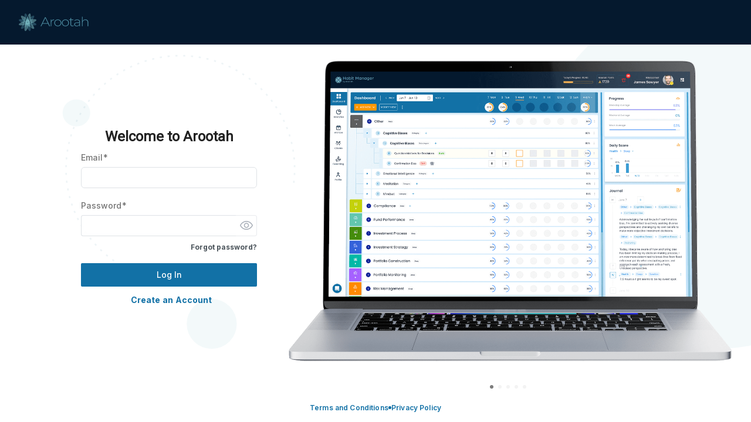

--- FILE ---
content_type: application/javascript
request_url: https://sdk.relicx.ai/relicx-sdk.min.js
body_size: 20393
content:
var relicxSDK;(()=>{var e={17:(e,t)=>{"use strict";Object.defineProperty(t,"__esModule",{value:!0}),t.RELICX_EXTENSION_RECORDING_REQUEST=t.RELICX_EXTENSION_APP_ID=t.RELICX_EXTENSION_ORG_ID=t.RELICX_EXTENSION_RECORDING=t.RELICX_OVERLAY_WRAPPER_ID=t.RELICX_OVERLAY_CONTAINER_ID=t.EXTENSION_URL_PATTERN_KEY=t.METRICS_LOOKBACK_DAYS=t.TOTAL_LIVE_CIRCLE_CIRCUMFERENCE=t.RELICX_SESSION_DEFAULT_INACTIVITY_TIME=t.APP_SYNC_INTERVAL=t.APP_SYNC_ELEMENT_ID=t.RECORD_DIV_ID=t.APP_ELEMENT_ID=t.RELICX_USER_ID_KEY=t.AUTH0_LOCALHOST_KEY=t.LOCAL_STORAGE_AUTH_KEY=t.SDK_FILE=void 0,t.SDK_FILE="./sdk.js",t.LOCAL_STORAGE_AUTH_KEY="relicx_auth_info",t.AUTH0_LOCALHOST_KEY="@@auth0spajs@@::5VD8C7bc0kpH6ksJkl1jWgvTDVqOAYTp::relicx node::openid profile email offline_access",t.RELICX_USER_ID_KEY="relicx_user_id",t.APP_ELEMENT_ID="applications",t.RECORD_DIV_ID="recordDiv",t.APP_SYNC_ELEMENT_ID="app-sync-btn",t.APP_SYNC_INTERVAL=18e5,t.RELICX_SESSION_DEFAULT_INACTIVITY_TIME=5,t.TOTAL_LIVE_CIRCLE_CIRCUMFERENCE=295.31,t.METRICS_LOOKBACK_DAYS=30,t.EXTENSION_URL_PATTERN_KEY="extension_url_pattern",t.RELICX_OVERLAY_CONTAINER_ID="relicx-controls-container",t.RELICX_OVERLAY_WRAPPER_ID="wrapper",t.RELICX_EXTENSION_RECORDING="relicx_extension_recording",t.RELICX_EXTENSION_ORG_ID="relicx_extension_org_id",t.RELICX_EXTENSION_APP_ID="relicx_extension_app_id",t.RELICX_EXTENSION_RECORDING_REQUEST="relicx_extension_recording_request"},30:e=>{function t(e,t){var r=e.indexOf(t);if(-1===r)throw new Error("Invalid character found: "+t);return r}e.exports=function(e,r){var n;switch(r){case"RFC3548":case"RFC4648":n="ABCDEFGHIJKLMNOPQRSTUVWXYZ234567",e=e.replace(/=+$/,"");break;case"RFC4648-HEX":n="0123456789ABCDEFGHIJKLMNOPQRSTUV",e=e.replace(/=+$/,"");break;case"Crockford":n="0123456789ABCDEFGHJKMNPQRSTVWXYZ",e=e.toUpperCase().replace(/O/g,"0").replace(/[IL]/g,"1");break;default:throw new Error("Unknown base32 variant: "+r)}for(var o=e.length,i=0,s=0,a=0,c=new Uint8Array(5*o/8|0),l=0;l<o;l++)s=s<<5|t(n,e[l]),(i+=5)>=8&&(c[a++]=s>>>i-8&255,i-=8);return c.buffer}},51:(e,t)=>{"use strict";Object.defineProperty(t,"__esModule",{value:!0})},81:(e,t,r)=>{"use strict";Object.defineProperty(t,"__esModule",{value:!0}),t.TEST_SESSION_EVENT_MAGIC_MARKER=t.getDefaultRelicxUserConfig=t.SessionState=void 0;var n=r(482),o=r(432);Object.defineProperty(t,"SessionState",{enumerable:!0,get:function(){return o.SessionState}}),n.__exportStar(r(700),t),n.__exportStar(r(888),t);var i=r(657);Object.defineProperty(t,"getDefaultRelicxUserConfig",{enumerable:!0,get:function(){return i.getDefaultRelicxUserConfig}}),Object.defineProperty(t,"TEST_SESSION_EVENT_MAGIC_MARKER",{enumerable:!0,get:function(){return i.TEST_SESSION_EVENT_MAGIC_MARKER}}),n.__exportStar(r(169),t),n.__exportStar(r(543),t),n.__exportStar(r(168),t),n.__exportStar(r(241),t),n.__exportStar(r(321),t)},140:(e,t,r)=>{"use strict";Object.defineProperty(t,"__esModule",{value:!0}),t.Layerr=void 0;const n=r(859),o=r(774);function i(e,t){const r=[...arguments];if(this instanceof i==0)throw new Error("Cannot invoke 'Layerr' like a function: It must be called with 'new'");const{options:n,shortMessage:s}=o.parseArguments(r);this.name="Layerr",n.name&&"string"==typeof n.name&&(this.name=n.name);let a=s;if(n.cause&&(Object.defineProperty(this,"_cause",{value:n.cause}),a=`${a}: ${n.cause.message}`),this.message=a,Object.defineProperty(this,"_info",{value:{}}),n.info&&"object"==typeof n.info&&Object.assign(this._info,n.info),Error.call(this,a),Error.captureStackTrace){const e=n.constructorOpt||this.constructor;Error.captureStackTrace(this,e)}return this}t.Layerr=i,n.inherit(i,Error),i.prototype.cause=function(){return i.cause(this)||void 0},i.prototype.toString=function(){let e=this.name||this.constructor.name||this.constructor.prototype.name;return this.message&&(e=`${e}: ${this.message}`),e},i.cause=function(e){return n.assertError(e),n.isError(e._cause)?e._cause:null},i.fullStack=function(e){n.assertError(e);const t=i.cause(e);return t?`${e.stack}\ncaused by: ${i.fullStack(t)}`:e.stack},i.info=function(e){n.assertError(e);const t={},r=i.cause(e);return r&&Object.assign(t,i.info(r)),e._info&&Object.assign(t,e._info),t}},168:(e,t)=>{"use strict";Object.defineProperty(t,"__esModule",{value:!0}),t.getRelicxEnvironment=t.CI_INGRESS_HOSTNAME=t.DEFAULT_MAX_PACKET_SIZE=t.RELICX_BLOCK_CLASS_REGEX=t.RELICX_BLOCK_CLASS=t.RELICX_ENV_NAME=t.RELICX_IR_EXECUTOR_RECORDING=t.RELICX_PREFIX=t.REQUEST_TIMEOUT_MS=void 0,t.REQUEST_TIMEOUT_MS=1e4,t.RELICX_PREFIX="relicx",t.RELICX_IR_EXECUTOR_RECORDING=t.RELICX_PREFIX+"_instrumented_by_irexecutor",t.RELICX_ENV_NAME=t.RELICX_PREFIX+"_env_name",t.RELICX_BLOCK_CLASS="relicx-block",t.RELICX_BLOCK_CLASS_REGEX="^".concat(t.RELICX_BLOCK_CLASS,"$"),t.DEFAULT_MAX_PACKET_SIZE=2097152,t.CI_INGRESS_HOSTNAME="ci-ingress",t.getRelicxEnvironment=function(){var e=window.sessionStorage.getItem(t.RELICX_ENV_NAME);try{return JSON.parse(e)}catch(t){return e}}},169:(e,t)=>{"use strict";Object.defineProperty(t,"__esModule",{value:!0}),t.FROM_SDK_EVENT=t.TO_SDK_EVENT=void 0,t.TO_SDK_EVENT="relicx_to_sdk_event",t.FROM_SDK_EVENT="relicx_from_sdk_event"},188:(e,t,r)=>{"use strict";Object.defineProperty(t,"__esModule",{value:!0});const n=r(482);n.__exportStar(r(761),t),n.__exportStar(r(357),t),n.__exportStar(r(17),t)},241:(e,t,r)=>{"use strict";Object.defineProperty(t,"__esModule",{value:!0}),t.ExtensionFetchClient=void 0;var n=r(482),o=r(169),i=r(321),s=function(){function e(e){this.logger=e,this.handlers={}}return e.prototype.start=function(){var e=this;window.addEventListener(o.TO_SDK_EVENT,function(t){if("fetchResponse"===t.detail.command){var r=t.detail;if(e.logger.debug("fetchResponse: Received request ".concat(r.id,".")),!e.handlers[r.id])return void e.logger.debug("fetchResponse: request ".concat(r.id," not found."));var n=e.handlers[r.id],o=n.resolve,i=n.reject;"OK"===r.ok?o({data:r.data,status:r.status}):i(r.error)}})},e.prototype.fetch=function(e){var t,r=e.url,s=e.method,a=e.headers,c=e.body,l=e.timeoutMs;return n.__awaiter(this,void 0,void 0,function(){var e,u=this;return n.__generator(this,function(n){switch(n.label){case 0:e=(0,i.ulidAsUuid)(),this.logger.debug("ExtensionFetchClient: created request ".concat(e,", url: ").concat(r,".")),n.label=1;case 1:return n.trys.push([1,,3,4]),[4,new Promise(function(t,n){var i=setTimeout(function(){return n("ExtensionFetchClient: request ".concat(e," timed out after ").concat(l," ms."))},l);u.handlers[e]={resolve:t,reject:n,timeoutId:i};var d={type:"fetch",id:e,method:s,url:r,body:c,headers:a};window.dispatchEvent(new CustomEvent(o.FROM_SDK_EVENT,{detail:d}))})];case 2:return[2,n.sent()];case 3:return clearTimeout(null===(t=this.handlers[e])||void 0===t?void 0:t.timeoutId),delete this.handlers[e],[7];case 4:return[2]}})})},e}();t.ExtensionFetchClient=s},273:function(e,t,r){"use strict";var n=this&&this.__createBinding||(Object.create?function(e,t,r,n){void 0===n&&(n=r),Object.defineProperty(e,n,{enumerable:!0,get:function(){return t[r]}})}:function(e,t,r,n){void 0===n&&(n=r),e[n]=t[r]}),o=this&&this.__exportStar||function(e,t){for(var r in e)"default"===r||Object.prototype.hasOwnProperty.call(t,r)||n(t,e,r)};Object.defineProperty(t,"__esModule",{value:!0}),t.Layerr=void 0;var i=r(140);Object.defineProperty(t,"Layerr",{enumerable:!0,get:function(){return i.Layerr}}),o(r(51),t)},321:(e,t,r)=>{"use strict";Object.defineProperty(t,"__esModule",{value:!0}),t.ulidAsUuid=void 0;var n=r(482),o=r(355),i=r(30),s=[8,4,4,4,12];t.ulidAsUuid=function(e,t){var r=n.__spreadArray([],n.__read(new Uint8Array(i((0,o.ulid)(e,t),"Crockford"))),!1).map(function(e){return e.toString(16).padStart(2,"0")}).join(""),a=[];return s.reduce(function(e,t){return a.push(r.slice(e,e+t)),e+t},0),a.join("-")}},355:function(e,t,r){"use strict";var n=this&&this.__createBinding||(Object.create?function(e,t,r,n){void 0===n&&(n=r),Object.defineProperty(e,n,{enumerable:!0,get:function(){return t[r]}})}:function(e,t,r,n){void 0===n&&(n=r),e[n]=t[r]}),o=this&&this.__exportStar||function(e,t){for(var r in e)"default"===r||Object.prototype.hasOwnProperty.call(t,r)||n(t,e,r)};Object.defineProperty(t,"__esModule",{value:!0}),t.decodeTime=t.ulid=t.monotonicFactory=void 0;var i=r(947);Object.defineProperty(t,"monotonicFactory",{enumerable:!0,get:function(){return i.monotonicFactory}}),Object.defineProperty(t,"ulid",{enumerable:!0,get:function(){return i.ulid}}),Object.defineProperty(t,"decodeTime",{enumerable:!0,get:function(){return i.decodeTime}}),o(r(834),t)},357:(e,t,r)=>{"use strict";Object.defineProperty(t,"__esModule",{value:!0}),t.isExtensionRecording=t.getExtensionId=void 0;const n=r(17);t.getExtensionId=e=>{switch(e){case"local":case"ci-1":return"mnmpmbiifjpklckfedhnnlfclklfkpbl";case"prod":return"lilolaoclhnmhikhianpfionndblefdc";case"staging":return"kcfknhgfmpedejmlkihkkkgnimolpoah";default:throw new Error("No extension ID known for given environment.")}},t.isExtensionRecording=()=>!!sessionStorage.getItem(n.RELICX_EXTENSION_RECORDING_REQUEST)},420:(e,t,r)=>{"use strict";t.am=t.Md=void 0;r(740);t.Md=function(e){return e?e.replace(/\0/g,""):e},t.am=["https://app.relicx.ai","https://app-staging.relicx.ai"]},432:(e,t,r)=>{"use strict";Object.defineProperty(t,"__esModule",{value:!0}),t.SessionState=void 0;var n=r(700),o=function(){function e(){this.state=new Map}return e.toJsonString=function(e){return JSON.stringify(e.state,n.JSONStringifyReplacer,2)},e.fromString=function(t){var r=new e;return r.state=JSON.parse(t,n.JSONStringReviver),r},e}();t.SessionState=o},482:(e,t,r)=>{"use strict";r.r(t),r.d(t,{__addDisposableResource:()=>U,__assign:()=>i,__asyncDelegator:()=>C,__asyncGenerator:()=>m,__asyncValues:()=>T,__await:()=>S,__awaiter:()=>h,__classPrivateFieldGet:()=>P,__classPrivateFieldIn:()=>k,__classPrivateFieldSet:()=>N,__createBinding:()=>y,__decorate:()=>a,__disposeResources:()=>B,__esDecorate:()=>l,__exportStar:()=>g,__extends:()=>o,__generator:()=>v,__importDefault:()=>A,__importStar:()=>L,__makeTemplateObject:()=>I,__metadata:()=>p,__param:()=>c,__propKey:()=>d,__read:()=>b,__rest:()=>s,__rewriteRelativeImportExtension:()=>M,__runInitializers:()=>u,__setFunctionName:()=>f,__spread:()=>E,__spreadArray:()=>w,__spreadArrays:()=>R,__values:()=>_,default:()=>j});var n=function(e,t){return n=Object.setPrototypeOf||{__proto__:[]}instanceof Array&&function(e,t){e.__proto__=t}||function(e,t){for(var r in t)Object.prototype.hasOwnProperty.call(t,r)&&(e[r]=t[r])},n(e,t)};function o(e,t){if("function"!=typeof t&&null!==t)throw new TypeError("Class extends value "+String(t)+" is not a constructor or null");function r(){this.constructor=e}n(e,t),e.prototype=null===t?Object.create(t):(r.prototype=t.prototype,new r)}var i=function(){return i=Object.assign||function(e){for(var t,r=1,n=arguments.length;r<n;r++)for(var o in t=arguments[r])Object.prototype.hasOwnProperty.call(t,o)&&(e[o]=t[o]);return e},i.apply(this,arguments)};function s(e,t){var r={};for(var n in e)Object.prototype.hasOwnProperty.call(e,n)&&t.indexOf(n)<0&&(r[n]=e[n]);if(null!=e&&"function"==typeof Object.getOwnPropertySymbols){var o=0;for(n=Object.getOwnPropertySymbols(e);o<n.length;o++)t.indexOf(n[o])<0&&Object.prototype.propertyIsEnumerable.call(e,n[o])&&(r[n[o]]=e[n[o]])}return r}function a(e,t,r,n){var o,i=arguments.length,s=i<3?t:null===n?n=Object.getOwnPropertyDescriptor(t,r):n;if("object"==typeof Reflect&&"function"==typeof Reflect.decorate)s=Reflect.decorate(e,t,r,n);else for(var a=e.length-1;a>=0;a--)(o=e[a])&&(s=(i<3?o(s):i>3?o(t,r,s):o(t,r))||s);return i>3&&s&&Object.defineProperty(t,r,s),s}function c(e,t){return function(r,n){t(r,n,e)}}function l(e,t,r,n,o,i){function s(e){if(void 0!==e&&"function"!=typeof e)throw new TypeError("Function expected");return e}for(var a,c=n.kind,l="getter"===c?"get":"setter"===c?"set":"value",u=!t&&e?n.static?e:e.prototype:null,d=t||(u?Object.getOwnPropertyDescriptor(u,n.name):{}),f=!1,p=r.length-1;p>=0;p--){var h={};for(var v in n)h[v]="access"===v?{}:n[v];for(var v in n.access)h.access[v]=n.access[v];h.addInitializer=function(e){if(f)throw new TypeError("Cannot add initializers after decoration has completed");i.push(s(e||null))};var y=(0,r[p])("accessor"===c?{get:d.get,set:d.set}:d[l],h);if("accessor"===c){if(void 0===y)continue;if(null===y||"object"!=typeof y)throw new TypeError("Object expected");(a=s(y.get))&&(d.get=a),(a=s(y.set))&&(d.set=a),(a=s(y.init))&&o.unshift(a)}else(a=s(y))&&("field"===c?o.unshift(a):d[l]=a)}u&&Object.defineProperty(u,n.name,d),f=!0}function u(e,t,r){for(var n=arguments.length>2,o=0;o<t.length;o++)r=n?t[o].call(e,r):t[o].call(e);return n?r:void 0}function d(e){return"symbol"==typeof e?e:"".concat(e)}function f(e,t,r){return"symbol"==typeof t&&(t=t.description?"[".concat(t.description,"]"):""),Object.defineProperty(e,"name",{configurable:!0,value:r?"".concat(r," ",t):t})}function p(e,t){if("object"==typeof Reflect&&"function"==typeof Reflect.metadata)return Reflect.metadata(e,t)}function h(e,t,r,n){return new(r||(r=Promise))(function(o,i){function s(e){try{c(n.next(e))}catch(e){i(e)}}function a(e){try{c(n.throw(e))}catch(e){i(e)}}function c(e){var t;e.done?o(e.value):(t=e.value,t instanceof r?t:new r(function(e){e(t)})).then(s,a)}c((n=n.apply(e,t||[])).next())})}function v(e,t){var r,n,o,i={label:0,sent:function(){if(1&o[0])throw o[1];return o[1]},trys:[],ops:[]},s=Object.create(("function"==typeof Iterator?Iterator:Object).prototype);return s.next=a(0),s.throw=a(1),s.return=a(2),"function"==typeof Symbol&&(s[Symbol.iterator]=function(){return this}),s;function a(a){return function(c){return function(a){if(r)throw new TypeError("Generator is already executing.");for(;s&&(s=0,a[0]&&(i=0)),i;)try{if(r=1,n&&(o=2&a[0]?n.return:a[0]?n.throw||((o=n.return)&&o.call(n),0):n.next)&&!(o=o.call(n,a[1])).done)return o;switch(n=0,o&&(a=[2&a[0],o.value]),a[0]){case 0:case 1:o=a;break;case 4:return i.label++,{value:a[1],done:!1};case 5:i.label++,n=a[1],a=[0];continue;case 7:a=i.ops.pop(),i.trys.pop();continue;default:if(!((o=(o=i.trys).length>0&&o[o.length-1])||6!==a[0]&&2!==a[0])){i=0;continue}if(3===a[0]&&(!o||a[1]>o[0]&&a[1]<o[3])){i.label=a[1];break}if(6===a[0]&&i.label<o[1]){i.label=o[1],o=a;break}if(o&&i.label<o[2]){i.label=o[2],i.ops.push(a);break}o[2]&&i.ops.pop(),i.trys.pop();continue}a=t.call(e,i)}catch(e){a=[6,e],n=0}finally{r=o=0}if(5&a[0])throw a[1];return{value:a[0]?a[1]:void 0,done:!0}}([a,c])}}}var y=Object.create?function(e,t,r,n){void 0===n&&(n=r);var o=Object.getOwnPropertyDescriptor(t,r);o&&!("get"in o?!t.__esModule:o.writable||o.configurable)||(o={enumerable:!0,get:function(){return t[r]}}),Object.defineProperty(e,n,o)}:function(e,t,r,n){void 0===n&&(n=r),e[n]=t[r]};function g(e,t){for(var r in e)"default"===r||Object.prototype.hasOwnProperty.call(t,r)||y(t,e,r)}function _(e){var t="function"==typeof Symbol&&Symbol.iterator,r=t&&e[t],n=0;if(r)return r.call(e);if(e&&"number"==typeof e.length)return{next:function(){return e&&n>=e.length&&(e=void 0),{value:e&&e[n++],done:!e}}};throw new TypeError(t?"Object is not iterable.":"Symbol.iterator is not defined.")}function b(e,t){var r="function"==typeof Symbol&&e[Symbol.iterator];if(!r)return e;var n,o,i=r.call(e),s=[];try{for(;(void 0===t||t-- >0)&&!(n=i.next()).done;)s.push(n.value)}catch(e){o={error:e}}finally{try{n&&!n.done&&(r=i.return)&&r.call(i)}finally{if(o)throw o.error}}return s}function E(){for(var e=[],t=0;t<arguments.length;t++)e=e.concat(b(arguments[t]));return e}function R(){for(var e=0,t=0,r=arguments.length;t<r;t++)e+=arguments[t].length;var n=Array(e),o=0;for(t=0;t<r;t++)for(var i=arguments[t],s=0,a=i.length;s<a;s++,o++)n[o]=i[s];return n}function w(e,t,r){if(r||2===arguments.length)for(var n,o=0,i=t.length;o<i;o++)!n&&o in t||(n||(n=Array.prototype.slice.call(t,0,o)),n[o]=t[o]);return e.concat(n||Array.prototype.slice.call(t))}function S(e){return this instanceof S?(this.v=e,this):new S(e)}function m(e,t,r){if(!Symbol.asyncIterator)throw new TypeError("Symbol.asyncIterator is not defined.");var n,o=r.apply(e,t||[]),i=[];return n=Object.create(("function"==typeof AsyncIterator?AsyncIterator:Object).prototype),s("next"),s("throw"),s("return",function(e){return function(t){return Promise.resolve(t).then(e,l)}}),n[Symbol.asyncIterator]=function(){return this},n;function s(e,t){o[e]&&(n[e]=function(t){return new Promise(function(r,n){i.push([e,t,r,n])>1||a(e,t)})},t&&(n[e]=t(n[e])))}function a(e,t){try{(r=o[e](t)).value instanceof S?Promise.resolve(r.value.v).then(c,l):u(i[0][2],r)}catch(e){u(i[0][3],e)}var r}function c(e){a("next",e)}function l(e){a("throw",e)}function u(e,t){e(t),i.shift(),i.length&&a(i[0][0],i[0][1])}}function C(e){var t,r;return t={},n("next"),n("throw",function(e){throw e}),n("return"),t[Symbol.iterator]=function(){return this},t;function n(n,o){t[n]=e[n]?function(t){return(r=!r)?{value:S(e[n](t)),done:!1}:o?o(t):t}:o}}function T(e){if(!Symbol.asyncIterator)throw new TypeError("Symbol.asyncIterator is not defined.");var t,r=e[Symbol.asyncIterator];return r?r.call(e):(e=_(e),t={},n("next"),n("throw"),n("return"),t[Symbol.asyncIterator]=function(){return this},t);function n(r){t[r]=e[r]&&function(t){return new Promise(function(n,o){!function(e,t,r,n){Promise.resolve(n).then(function(t){e({value:t,done:r})},t)}(n,o,(t=e[r](t)).done,t.value)})}}}function I(e,t){return Object.defineProperty?Object.defineProperty(e,"raw",{value:t}):e.raw=t,e}var x=Object.create?function(e,t){Object.defineProperty(e,"default",{enumerable:!0,value:t})}:function(e,t){e.default=t},O=function(e){return O=Object.getOwnPropertyNames||function(e){var t=[];for(var r in e)Object.prototype.hasOwnProperty.call(e,r)&&(t[t.length]=r);return t},O(e)};function L(e){if(e&&e.__esModule)return e;var t={};if(null!=e)for(var r=O(e),n=0;n<r.length;n++)"default"!==r[n]&&y(t,e,r[n]);return x(t,e),t}function A(e){return e&&e.__esModule?e:{default:e}}function P(e,t,r,n){if("a"===r&&!n)throw new TypeError("Private accessor was defined without a getter");if("function"==typeof t?e!==t||!n:!t.has(e))throw new TypeError("Cannot read private member from an object whose class did not declare it");return"m"===r?n:"a"===r?n.call(e):n?n.value:t.get(e)}function N(e,t,r,n,o){if("m"===n)throw new TypeError("Private method is not writable");if("a"===n&&!o)throw new TypeError("Private accessor was defined without a setter");if("function"==typeof t?e!==t||!o:!t.has(e))throw new TypeError("Cannot write private member to an object whose class did not declare it");return"a"===n?o.call(e,r):o?o.value=r:t.set(e,r),r}function k(e,t){if(null===t||"object"!=typeof t&&"function"!=typeof t)throw new TypeError("Cannot use 'in' operator on non-object");return"function"==typeof e?t===e:e.has(t)}function U(e,t,r){if(null!=t){if("object"!=typeof t&&"function"!=typeof t)throw new TypeError("Object expected.");var n,o;if(r){if(!Symbol.asyncDispose)throw new TypeError("Symbol.asyncDispose is not defined.");n=t[Symbol.asyncDispose]}if(void 0===n){if(!Symbol.dispose)throw new TypeError("Symbol.dispose is not defined.");n=t[Symbol.dispose],r&&(o=n)}if("function"!=typeof n)throw new TypeError("Object not disposable.");o&&(n=function(){try{o.call(this)}catch(e){return Promise.reject(e)}}),e.stack.push({value:t,dispose:n,async:r})}else r&&e.stack.push({async:!0});return t}var D="function"==typeof SuppressedError?SuppressedError:function(e,t,r){var n=new Error(r);return n.name="SuppressedError",n.error=e,n.suppressed=t,n};function B(e){function t(t){e.error=e.hasError?new D(t,e.error,"An error was suppressed during disposal."):t,e.hasError=!0}var r,n=0;return function o(){for(;r=e.stack.pop();)try{if(!r.async&&1===n)return n=0,e.stack.push(r),Promise.resolve().then(o);if(r.dispose){var i=r.dispose.call(r.value);if(r.async)return n|=2,Promise.resolve(i).then(o,function(e){return t(e),o()})}else n|=1}catch(e){t(e)}if(1===n)return e.hasError?Promise.reject(e.error):Promise.resolve();if(e.hasError)throw e.error}()}function M(e,t){return"string"==typeof e&&/^\.\.?\//.test(e)?e.replace(/\.(tsx)$|((?:\.d)?)((?:\.[^./]+?)?)\.([cm]?)ts$/i,function(e,r,n,o,i){return r?t?".jsx":".js":!n||o&&i?n+o+"."+i.toLowerCase()+"js":e}):e}const j={__extends:o,__assign:i,__rest:s,__decorate:a,__param:c,__esDecorate:l,__runInitializers:u,__propKey:d,__setFunctionName:f,__metadata:p,__awaiter:h,__generator:v,__createBinding:y,__exportStar:g,__values:_,__read:b,__spread:E,__spreadArrays:R,__spreadArray:w,__await:S,__asyncGenerator:m,__asyncDelegator:C,__asyncValues:T,__makeTemplateObject:I,__importStar:L,__importDefault:A,__classPrivateFieldGet:P,__classPrivateFieldSet:N,__classPrivateFieldIn:k,__addDisposableResource:U,__disposeResources:B,__rewriteRelativeImportExtension:M}},543:(e,t,r)=>{"use strict";Object.defineProperty(t,"__esModule",{value:!0}),t.sendXhrAsync=void 0;var n=r(482);t.sendXhrAsync=function(e){var t=e.method,r=e.url,o=e.headers,i=e.timeout,s=e.body,a=e.onLoad,c=e.onError,l=e.onTimeout,u=new XMLHttpRequest;u.open(t,r,!0),Object.entries(o).map(function(e){var t=n.__read(e,2),r=t[0],o=t[1];return u.setRequestHeader(r,o)}),u.timeout=i,u.onload=function(){return a(u)},u.onerror=function(){return c(u)},u.ontimeout=function(){return l(u)},u.send(s)}},657:(e,t,r)=>{"use strict";Object.defineProperty(t,"__esModule",{value:!0}),t.TEST_SESSION_EVENT_MAGIC_MARKER=t.getDefaultRelicxUserConfig=void 0;var n=r(168);t.getDefaultRelicxUserConfig=function(e){var t={configUpdatedAt:null,block_class:null,alwaysUseRelicxBlock:!0,maxSessionEvents:1e5,maxSessionSize:52428800,sessionFlushTimeout:1800,maxSessionStorageBytes:7340032,maxIndexedStorageBytes:104857600,maxSessionStorageEventSizeBytes:-1,minIndexedStorageEventSizeBytes:-1,useIndexedDB:!0,enableTextMutationAssertions:!1,ignoreEventsForURLs:[],session_boundaries:[],disableSignificantSeverityAssertUrl:!1,mouseMoveEnabled:!1,idle_activity_limit:6e5,locationChangeEnabled:!0,enableMutationAssertions:!1,enableTitleAssertions:!1,redactionPolicy:[],clearResourceTimings:!1,resourceResponseEvents:!0,resourceUrlFilterRegex:"",recordConsoleError:!0,recordConsoleWarn:!0,recordConsoleInfo:!0,recordConsoleLog:!0,recordConsoleDebug:!1,maxConsoleEventsRecordedPerMinute:10,stateObserverConfig:[],multiTabMultiDomainRecording:!1,disableRedaction:!1,excludeRedactors:[],ignoreEventHandlersOfBodyAndAbove:!0,supportedUserAgents:[{pattern:".*Chrome.*",toMatch:!0},{pattern:".*bot.*",toMatch:!1},{pattern:".*tablet.*",toMatch:!1},{pattern:".*Android.*",toMatch:!1},{pattern:".*iPhone.*",toMatch:!1},{pattern:".*CloudWatchSynthetics.*",toMatch:!1},{pattern:".*Mobile.*",toMatch:!1},{pattern:".*OPR.*",toMatch:!1}],redactCurrencies:["$","€","£","¥","₹","₽","INR","USD","EUR","GBP","CAD"],resourceBodyBytesLimitSession:1048576,resourceBodyBytesLimit:5120,captureRequestBody:!0,requestBodyBytesLimit:5120,requestBodyBytesLimitSession:1048576,postUrlOverride:"",asyncReceive:!0,captureLongTasks:!0,recordingProbability:1,appendRelicxHeaders:!1,createFullIR:!1,urlsPrefixAcceptingRelicxHeaders:[],supportOverlay:!1,asyncCompression:!0,workerSize:1,syncCompressionThresholdBytes:61440,windowNameBasedSession:!1,disableRedactionForExtension:!0,testRunMode:!1,testRunModeReportEventsOnErrorChannel:!1,requestProtocolForSmallPayload:null,recordUploadIntervalMs:4e3,trustCustomEventsFromTargets:null,crossOriginIframeRecording:!1,rrwebRecordOptions:null,subscribeToKeydownEvents:!1,relicxCanvasSupport:null,maxTabAgeSeconds:1,qualifyForSessionWorkflowsGeneration:!1,minUserActions:1,maxPacketSize:n.DEFAULT_MAX_PACKET_SIZE,privacyByDefault:null},r=function(){if(e)return e;if("undefined"!=typeof window&&void 0!==window.sessionStorage){var t=(0,n.getRelicxEnvironment)();return t?t.includes("ci-ingress")?"ci-1":t.includes("app-staging")?"staging":"prod":null}return null}();return r&&"ci-1"!==r?(t.minUserActions=10,t.rrwebRecordOptions={recordShadowDom:!0},t.recordUploadIntervalMs=15e3,t):t},t.TEST_SESSION_EVENT_MAGIC_MARKER="3ccd9878:"},700:(e,t,r)=>{"use strict";Object.defineProperty(t,"__esModule",{value:!0}),t.isTestSession=t.canAppendHeadersToRequest=t.RELICX_ORIGINS=t.RELICX_URL_HEADER=t.filterNullUnicodeString=t.JSONStringReviver=t.JSONStringifyReplacer=void 0;var n=r(168);t.JSONStringifyReplacer=function(e,t){return t instanceof Map?{dataType:"Map",value:Array.from(t.entries())}:t},t.JSONStringReviver=function(e,t){return"object"==typeof t&&null!==t&&"Map"===t.dataType?new Map(t.value):t},t.filterNullUnicodeString=function(e){return e?e.replace(/\0/g,""):e},t.RELICX_URL_HEADER="X-Relicx-URL",t.RELICX_ORIGINS=["https://app.relicx.ai","https://app-staging.relicx.ai"],t.canAppendHeadersToRequest=function(e,r){if(r.find(function(t){return e.startsWith(t)}))return!0;try{var n=new URL(e).origin;return!!t.RELICX_ORIGINS.includes(n)||!(!n.startsWith("https://ci-ingress")||!n.endsWith(".relicx.ai"))}catch(e){return!1}},t.isTestSession=function(){return"true"===window.sessionStorage.getItem(n.RELICX_IR_EXECUTOR_RECORDING)}},740:(e,t)=>{"use strict";Object.defineProperty(t,"__esModule",{value:!0}),t.getRelicxEnvironment=t.CI_INGRESS_HOSTNAME=t.DEFAULT_MAX_PACKET_SIZE=t.RELICX_BLOCK_CLASS_REGEX=t.RELICX_BLOCK_CLASS=t.RELICX_ENV_NAME=t.RELICX_IR_EXECUTOR_RECORDING=t.RELICX_PREFIX=t.REQUEST_TIMEOUT_MS=void 0,t.REQUEST_TIMEOUT_MS=1e4,t.RELICX_PREFIX="relicx",t.RELICX_IR_EXECUTOR_RECORDING=t.RELICX_PREFIX+"_instrumented_by_irexecutor",t.RELICX_ENV_NAME=t.RELICX_PREFIX+"_env_name",t.RELICX_BLOCK_CLASS="relicx-block",t.RELICX_BLOCK_CLASS_REGEX="^".concat(t.RELICX_BLOCK_CLASS,"$"),t.DEFAULT_MAX_PACKET_SIZE=2097152,t.CI_INGRESS_HOSTNAME="ci-ingress",t.getRelicxEnvironment=function(){var e=window.sessionStorage.getItem(t.RELICX_ENV_NAME);try{return JSON.parse(e)}catch(t){return e}}},761:(e,t)=>{"use strict";var r,n;Object.defineProperty(t,"__esModule",{value:!0}),t.AssertionProperties=t.AssertionType=void 0,(n=r=t.AssertionType||(t.AssertionType={})).TextExists="textExists",n.WaitForText="waitForText",n.ElementExists="elementExists",n.ElementClickable="elementClickable",n.RecordSteps="recordSteps",n.Interactive="interactive",t.AssertionProperties={[r.TextExists]:{label:"Assert text exists",enabled:!0,extensionSupported:!1},[r.WaitForText]:{label:"Wait for text",enabled:!1,extensionSupported:!1},[r.ElementExists]:{label:"Assert element is visible",enabled:!0,extensionSupported:!0},[r.ElementClickable]:{label:"Assert element is clickable",enabled:!1,extensionSupported:!0},[r.RecordSteps]:{label:"Record steps (Act & Verify)",enabled:!0,extensionSupported:!0},[r.Interactive]:{label:"Interactive Authoring",enabled:!0,extensionSupported:!1}}},774:(e,t,r)=>{"use strict";Object.defineProperty(t,"__esModule",{value:!0}),t.parseArguments=void 0;const n=r(859);t.parseArguments=function(e){let t,r="";if(0===e.length)t={};else if(n.isError(e[0]))t={cause:e[0]},r=e.slice(1).join(" ")||"";else if(e[0]&&"object"==typeof e[0])t=Object.assign({},e[0]),r=e.slice(1).join(" ")||"";else{if("string"!=typeof e[0])throw new Error("Invalid arguments passed to Layerr");t={},r=r=e.join(" ")||""}return{options:t,shortMessage:r}}},834:(e,t)=>{"use strict";Object.defineProperty(t,"__esModule",{value:!0})},859:(e,t)=>{"use strict";function r(e){return"[object Error]"===(t=e,Object.prototype.toString.call(t))||e instanceof Error;var t}Object.defineProperty(t,"__esModule",{value:!0}),t.isError=t.inherit=t.assertError=void 0,t.assertError=function(e){if(!r(e))throw new Error("Parameter was not an error")},t.inherit=function(e,t){e.super_=t,e.prototype=Object.create(t.prototype,{constructor:{value:e,enumerable:!1,writable:!0,configurable:!0}})},t.isError=r},888:(e,t,r)=>{"use strict";Object.defineProperty(t,"__esModule",{value:!0}),t.fetchRelicxUserConfig=void 0;var n=r(482),o=r(657);function i(e,t,r,o,i){return void 0===t&&(t=1),n.__awaiter(this,void 0,void 0,function(){var s,a,c;return n.__generator(this,function(n){switch(n.label){case 0:a=1,n.label=1;case 1:if(!(a<=t))return[3,10];n.label=2;case 2:return n.trys.push([2,7,,9]),"undefined"!=typeof window?[3,4]:[4,fetch(e,{agent:i})];case 3:return s=n.sent(),[3,6];case 4:return[4,fetch(e)];case 5:s=n.sent(),n.label=6;case 6:if(s.ok)return[3,10];throw new Error("status: ".concat(s.status));case 7:if(c=n.sent(),o.debug("RelicX: config fetch failed (".concat(c,"), ").concat(t-a," attempt(s) left.")),a===t)throw new Error("Failed after ".concat(t," attempt(s): ").concat(c));return[4,new Promise(function(e){return setTimeout(e,r)})];case 8:return n.sent(),[3,9];case 9:return a++,[3,1];case 10:return[4,s.json()];case 11:return[2,n.sent()]}})})}t.fetchRelicxUserConfig=function(e,t,r,s,a,c){return n.__awaiter(this,void 0,void 0,function(){var l,u,d,f,p;return n.__generator(this,function(h){switch(h.label){case 0:return h.trys.push([0,5,,6]),s||(s=console),c?[4,c()]:[3,2];case 1:return u=h.sent(),[3,4];case 2:return[4,i(e,3,20,s,a)];case 3:u=h.sent(),h.label=4;case 4:return l=u,s.debug("Relicx: config last updated at ".concat(l.global.configUpdatedAt)),d=void 0,"undefined"!=typeof window&&window&&window.RELICX_USER_CONFIG&&(d=window.RELICX_USER_CONFIG),function(e){Object.keys(e).forEach(function(t){null!==e[t]&&void 0!==e[t]||delete e[t]})}(f=Object.assign({},l.global,l.apps[t],r,d)),[2,n.__assign(n.__assign({},(0,o.getDefaultRelicxUserConfig)()),f)];case 5:return p=h.sent(),[2,"Unable to download config: ".concat(p)];case 6:return[2]}})})}},947:function(e,t,r){"use strict";var n=this&&this.__assign||function(){return n=Object.assign||function(e){for(var t,r=1,n=arguments.length;r<n;r++)for(var o in t=arguments[r])Object.prototype.hasOwnProperty.call(t,o)&&(e[o]=t[o]);return e},n.apply(this,arguments)};Object.defineProperty(t,"__esModule",{value:!0}),t.ulid=t.replaceCharAt=t.randomChar=t.monotonicFactory=t.incrementBase32=t.encodeTime=t.encodeRandom=t.detectPRNG=t.decodeTime=void 0;var o=r(273),i="0123456789ABCDEFGHJKMNPQRSTVWXYZ",s=Math.pow(2,48)-1,a=Object.freeze({source:"ulid"});function c(e){var t=e||("undefined"!=typeof WorkerGlobalScope&&self instanceof WorkerGlobalScope?self:"undefined"!=typeof window?window:void 0!==r.g?r.g:null),i=t&&(t.crypto||t.msCrypto)||("undefined"!=typeof crypto?crypto:null);if("function"==typeof(null==i?void 0:i.getRandomValues))return function(){var e=new Uint8Array(1);return i.getRandomValues(e),e[0]/255};if("function"==typeof(null==i?void 0:i.randomBytes))return function(){return i.randomBytes(1).readUInt8()/255};try{var s=r(958);return function(){return s.randomBytes(1).readUInt8()/255}}catch(e){}throw new o.Layerr({info:n({code:"PRNG_DETECT"},a)},"Failed to find a reliable PRNG")}function l(e,t){for(var r="";e>0;e--)r=f(t)+r;return r}function u(e,t){if(isNaN(e))throw new o.Layerr({info:n({code:"ENC_TIME_NAN"},a)},"Time must be a number: "+e);if(e>s)throw new o.Layerr({info:n({code:"ENC_TIME_SIZE_EXCEED"},a)},"Cannot encode a time larger than "+s+": "+e);if(e<0)throw new o.Layerr({info:n({code:"ENC_TIME_NEG"},a)},"Time must be positive: "+e);if(!1===Number.isInteger(e))throw new o.Layerr({info:n({code:"ENC_TIME_TYPE"},a)},"Time must be an integer: "+e);for(var r,c="",l=t;l>0;l--)c=i.charAt(r=e%32)+c,e=(e-r)/32;return c}function d(e){for(var t,r,s=void 0,c=e.length,l=e;!s&&c-- >=0;){if(t=l[c],-1===(r=i.indexOf(t)))throw new o.Layerr({info:n({code:"B32_INC_ENC"},a)},"Incorrectly encoded string");31!==r?s=p(l,c,i[r+1]):l=p(l,c,i[0])}if("string"==typeof s)return s;throw new o.Layerr({info:n({code:"B32_INC_INVALID"},a)},"Failed incrementing string")}function f(e){var t=Math.floor(32*e());return 32===t&&(t=31),i.charAt(t)}function p(e,t,r){return t>e.length-1?e:e.substr(0,t)+r+e.substr(t+1)}t.decodeTime=function(e){if(26!==e.length)throw new o.Layerr({info:n({code:"DEC_TIME_MALFORMED"},a)},"Malformed ULID");var t=e.substr(0,10).split("").reverse().reduce(function(e,t,r){var s=i.indexOf(t);if(-1===s)throw new o.Layerr({info:n({code:"DEC_TIME_CHAR"},a)},"Time decode error: Invalid character: "+t);return e+s*Math.pow(32,r)},0);if(t>s)throw new o.Layerr({info:n({code:"DEC_TIME_CHAR"},a)},"Malformed ULID: timestamp too large: "+t);return t},t.detectPRNG=c,t.encodeRandom=l,t.encodeTime=u,t.incrementBase32=d,t.monotonicFactory=function(e){var t,r=e||c(),n=0;return function(e){var o=isNaN(e)?Date.now():e;if(o<=n){var i=t=d(t);return u(n,10)+i}n=o;var s=t=l(16,r);return u(o,10)+s}},t.randomChar=f,t.replaceCharAt=p,t.ulid=function(e,t){var r=t||c();return u(isNaN(e)?Date.now():e,10)+l(16,r)}},958:()=>{}},t={};function r(n){var o=t[n];if(void 0!==o)return o.exports;var i=t[n]={exports:{}};return e[n].call(i.exports,i,i.exports,r),i.exports}r.d=(e,t)=>{for(var n in t)r.o(t,n)&&!r.o(e,n)&&Object.defineProperty(e,n,{enumerable:!0,get:t[n]})},r.g=function(){if("object"==typeof globalThis)return globalThis;try{return this||new Function("return this")()}catch(e){if("object"==typeof window)return window}}(),r.o=(e,t)=>Object.prototype.hasOwnProperty.call(e,t),r.r=e=>{"undefined"!=typeof Symbol&&Symbol.toStringTag&&Object.defineProperty(e,Symbol.toStringTag,{value:"Module"}),Object.defineProperty(e,"__esModule",{value:!0})};var n={};(()=>{"use strict";var e;r.r(n),r.d(n,{debug:()=>he,error:()=>pe,getSessionURLCallback:()=>ce,getSessionUrl:()=>ae,identify:()=>oe,info:()=>de,init:()=>ve,initSync:()=>ge,log:()=>ue,overrideConfig:()=>ne,sessionLabels:()=>se,sessionVars:()=>ie,warn:()=>fe}),function(e){e[e.SPEW=0]="SPEW",e[e.DEBUG=1]="DEBUG",e[e.INFO=2]="INFO",e[e.WARN=3]="WARN",e[e.ERROR=4]="ERROR"}(e||(e={}));var t=e.ERROR;if("undefined"!=typeof localStorage)if("true"===localStorage.getItem("relicx_spew_mode"))t=e.SPEW;else switch(localStorage.getItem("relicx_debug_mode")){case"true":t=e.DEBUG;break;case"false":t=e.INFO}var o,i=function(){function r(){}return r.logPrefix=function(){return"Relicx: ".concat(Date.now()," Origin: ").concat(window.location.href)},r.logInternal=function(e,t){var n="".concat(r.logPrefix()," ").concat(t);!function(e,t){return Object.prototype.hasOwnProperty.call(e,"_relicx_".concat(t))}(console,e)?console[e](n):console["_relicx_".concat(e)](n)},r.spew=function(n){t<=e.SPEW&&r.logInternal("debug",n)},r.debug=function(n){t<=e.DEBUG&&r.logInternal("debug",n)},r.info=function(n){t<=e.INFO&&r.logInternal("info",n)},r.warn=function(e){var t="".concat(r.logPrefix()," ").concat(e);r.logInternal("warn",t)},r.error=function(e){var t="".concat(r.logPrefix()," ").concat(e);r.logInternal("error",t)},r.trace=function(n){t<=e.DEBUG&&console.trace("".concat(r.logPrefix()," ").concat(n))},r}(),s=["taskId","testName"],a="relicx_api_data",c=function(){function e(){this.reset(),this.collectorCallbacks=[],this.completedCallbacks=new WeakSet}return e.prototype.setOnLog=function(e){this.onLog=e},e.prototype.getAllCollectorCallbacks=function(){return this.collectorCallbacks},e.prototype.addSessionUrlCallbacks=function(e){this.collectorCallbacks.push({callback:function(t){e(t.getSessionUrl())},opts:{async:!0}})},e.prototype.addLabels=function(e){for(var t=0,r=e;t<r.length;t++){var n=r[t];this.data.labels.includes(n)||this.data.labels.push(n)}this.save()},e.prototype.addKeyValues=function(e){var t;for(var r in e)this.data.vars[r]=null!==(t=e[r])&&void 0!==t?t:this.data.vars[r];this.save()},e.prototype.restoreFromSaved=function(e){var t,r;if(e){for(var n in this.addLabels(e.labels),e.vars)this.data.vars[n]=null!==(t=this.data.vars[n])&&void 0!==t?t:e.vars[n];for(var n in e.internalVars)this.data.internalVars[n]=null!==(r=this.data.internalVars[n])&&void 0!==r?r:e.internalVars[n];this.save()}},e.prototype.setUserId=function(e){var t=e.userId,r=e.autoGenerated,n=void 0!==r&&r,o=e.fromLocal,i=void 0!==o&&o;t&&(this.data.vars.user_id=t,this.data.vars.auto_gen_user_id=n,this.data.internalVars.userIdFromLocal=i,this.save())},e.prototype.getData=function(){return this.data},e.prototype.reset=function(){this.data={labels:[],vars:{},internalVars:{}};var e=window.sessionStorage.getItem(a);if(e){i.debug("Restoring api data from session storage.");var t=JSON.parse(e);this.restoreFromSaved(t)}},e.prototype.clearSessionSpecificVars=function(){for(var e=0,t=s;e<t.length;e++){var r=t[e];delete this.data.vars[r]}this.save()},e.prototype.save=function(){var e=JSON.stringify(this.data);i.debug("ApiHandler.save: ".concat(e)),window.sessionStorage.setItem(a,e)},e.prototype.log=function(e,t,r){r?this.onLog?this.onLog(e,t):i.info("Expected onLog to be set."):this.collectorCallbacks.push({callback:function(r){r.onlog(e,t)},opts:{async:!0}})},e.prototype.addGenericCollectorCallback=function(e){this.collectorCallbacks.push(e)},e}(),l="relicx_user_config_data",u=function(){function e(e){this.reset(e)}return e.prototype.addKeyValues=function(e){var t,r;for(var n in e)this.overridenConfigs[n]=null!==(t=e[n])&&void 0!==t?t:this.overridenConfigs[n],this.relicxUserConfig[n]=null!==(r=e[n])&&void 0!==r?r:this.relicxUserConfig[n];this.save()},e.prototype.restoreFromSaved=function(e){var t;if(e){for(var r in e)this.overridenConfigs[r]=null!==(t=this.overridenConfigs[r])&&void 0!==t?t:e[r];this.save()}},e.prototype.getRelicxUserConfig=function(){return this.relicxUserConfig},e.prototype.reset=function(e){this.overridenConfigs={};var t=window.sessionStorage.getItem(l);if(t){i.debug("Restoring relicx user config from session storage.");var r=JSON.parse(t);this.restoreFromSaved(r)}this.relicxUserConfig=Object.assign({},e,this.overridenConfigs)},e.prototype.save=function(){var e=JSON.stringify(this.overridenConfigs);i.debug("RelicxUserConfigHandler.save: ".concat(e)),window.sessionStorage.setItem(l,e)},e}(),d=function(){function e(){this.entries=[],this.callBack=null}return e.prototype.start=function(){var e=this;try{new PerformanceObserver(function(t){var r=t.getEntries();if(e.callBack)e.callBack(r);else for(var n=0;n<r.length&&e.entries.length<100;n++)e.entries.push(r[n])}).observe({entryTypes:["longtask"]})}catch(e){i.debug("Failed to observe LongTask: ".concat(e))}},e.prototype.register=function(e){this.callBack=e,this.callBack(this.entries),this.entries=null},e}(),f=r(81),p=r(188),h=function(e,t,r,n){return new(r||(r=Promise))(function(o,i){function s(e){try{c(n.next(e))}catch(e){i(e)}}function a(e){try{c(n.throw(e))}catch(e){i(e)}}function c(e){var t;e.done?o(e.value):(t=e.value,t instanceof r?t:new r(function(e){e(t)})).then(s,a)}c((n=n.apply(e,t||[])).next())})},v=function(e,t){var r,n,o,i,s={label:0,sent:function(){if(1&o[0])throw o[1];return o[1]},trys:[],ops:[]};return i={next:a(0),throw:a(1),return:a(2)},"function"==typeof Symbol&&(i[Symbol.iterator]=function(){return this}),i;function a(a){return function(c){return function(a){if(r)throw new TypeError("Generator is already executing.");for(;i&&(i=0,a[0]&&(s=0)),s;)try{if(r=1,n&&(o=2&a[0]?n.return:a[0]?n.throw||((o=n.return)&&o.call(n),0):n.next)&&!(o=o.call(n,a[1])).done)return o;switch(n=0,o&&(a=[2&a[0],o.value]),a[0]){case 0:case 1:o=a;break;case 4:return s.label++,{value:a[1],done:!1};case 5:s.label++,n=a[1],a=[0];continue;case 7:a=s.ops.pop(),s.trys.pop();continue;default:if(!((o=(o=s.trys).length>0&&o[o.length-1])||6!==a[0]&&2!==a[0])){s=0;continue}if(3===a[0]&&(!o||a[1]>o[0]&&a[1]<o[3])){s.label=a[1];break}if(6===a[0]&&s.label<o[1]){s.label=o[1],o=a;break}if(o&&s.label<o[2]){s.label=o[2],s.ops.push(a);break}o[2]&&s.ops.pop(),s.trys.pop();continue}a=t.call(e,s)}catch(e){a=[6,e],n=0}finally{r=o=0}if(5&a[0])throw a[1];return{value:a[0]?a[1]:void 0,done:!0}}([a,c])}}};!function(e){e.NONE="none",e.FFLATE_ZLIB_BTOA="fflate-zlib-btoa"}(o||(o={}));var y=function(e,t,r,n,o,i,s,a,c,l,u,d,f,p,h,v,y,g){this.id=e,this.orgId=t,this.appId=r,this.sessionId=n,this.sdkLoaded=o,this.sdkDisabled=i,this.recording=s,this.eventSeq=a,this.eventsBytes=c,this.hostname=l,this.version=u,this.userAgent=d,this.uploadFailures=f,this.uploadRequests=p,this.uploadBytes=h,this.sessionStorageEventsBytes=v,this.indexedStorageEventsBytes=y,this.error=g},g=function(){function e(){}return e.isSdkLoaded=function(){return void 0!==globalThis.relicx&&!!globalThis.relicx.getCollector()},e.isRecording=function(){var t,r;return e.isSdkLoaded()&&(null===(r=null===(t=globalThis.relicx)||void 0===t?void 0:t.getCollector())||void 0===r?void 0:r.isRecording())},e.isDisabled=function(){return globalThis.collectorDisabled},e.getPostUrls=function(){var t,r,n,o=["https://rg724l14va.execute-api.us-west-1.amazonaws.com/prod/record"];if(!e.isSdkLoaded())return o;var i=globalThis.relicx.getCollector();return(null===(r=null===(t=null==i?void 0:i.relicxUserConfigHandler)||void 0===t?void 0:t.getRelicxUserConfig())||void 0===r?void 0:r.postUrlOverride)?[null===(n=i.relicxUserConfigHandler.getRelicxUserConfig())||void 0===n?void 0:n.postUrlOverride]:o},e.collect=function(t,r){var n,o,i=!1,s=!1,a=-1,c=0,l=0,u=0,d=0,f=0,p=0,h="",v="",g="",_=e.isSdkLoaded();if(_){var b=globalThis.relicx.getCollector();h=b.orgId,v=b.appId,s=e.isRecording(),i=e.isDisabled(),s&&(g=b.getSessionId(),a=b.getEventSeq(),c=b.getEventsBytes(),d=b.uploader.scheduler.uploadedBytes,l=b.uploader.scheduler.failedCount,u=b.uploader.scheduler.uploadRequestCount,f=b.getSessionStorageEventsBytes(),p=b.getIndexedStorageEventsBytes())}var E=null===(n=null===globalThis||void 0===globalThis?void 0:globalThis.location)||void 0===n?void 0:n.hostname,R=null===(o=null===globalThis||void 0===globalThis?void 0:globalThis.navigator)||void 0===o?void 0:o.userAgent,w=new y(t,h,v,g,_,i,s,a,c,E,"75",R,l,u,d,f,p,r);return JSON.stringify({partitionKey:t.substring(0,3),data:JSON.stringify(w)})},e}(),_=function(e,t,r,n){return new(r||(r=Promise))(function(o,i){function s(e){try{c(n.next(e))}catch(e){i(e)}}function a(e){try{c(n.throw(e))}catch(e){i(e)}}function c(e){var t;e.done?o(e.value):(t=e.value,t instanceof r?t:new r(function(e){e(t)})).then(s,a)}c((n=n.apply(e,t||[])).next())})},b=function(e,t){var r,n,o,i,s={label:0,sent:function(){if(1&o[0])throw o[1];return o[1]},trys:[],ops:[]};return i={next:a(0),throw:a(1),return:a(2)},"function"==typeof Symbol&&(i[Symbol.iterator]=function(){return this}),i;function a(a){return function(c){return function(a){if(r)throw new TypeError("Generator is already executing.");for(;i&&(i=0,a[0]&&(s=0)),s;)try{if(r=1,n&&(o=2&a[0]?n.return:a[0]?n.throw||((o=n.return)&&o.call(n),0):n.next)&&!(o=o.call(n,a[1])).done)return o;switch(n=0,o&&(a=[2&a[0],o.value]),a[0]){case 0:case 1:o=a;break;case 4:return s.label++,{value:a[1],done:!1};case 5:s.label++,n=a[1],a=[0];continue;case 7:a=s.ops.pop(),s.trys.pop();continue;default:if(!((o=(o=s.trys).length>0&&o[o.length-1])||6!==a[0]&&2!==a[0])){s=0;continue}if(3===a[0]&&(!o||a[1]>o[0]&&a[1]<o[3])){s.label=a[1];break}if(6===a[0]&&s.label<o[1]){s.label=o[1],o=a;break}if(o&&s.label<o[2]){s.label=o[2],s.ops.push(a);break}o[2]&&s.ops.pop(),s.trys.pop();continue}a=t.call(e,s)}catch(e){a=[6,e],n=0}finally{r=o=0}if(5&a[0])throw a[1];return{value:a[0]?a[1]:void 0,done:!0}}([a,c])}}},E="RelicxWatchDog",R="relicx",w=function(){function e(e){var t=this;this.extensionFetchClient=e,this.id=(0,f.ulidAsUuid)(),i.debug("".concat(E," id=").concat(this.id)),this.lastReportTime=0,this.lastErrorReportTime=0,window.addEventListener("error",function(e){t.onerror(e)}),setTimeout(function(){t.trigger()},3e3)}return e.prototype.onerror=function(e){var t,r,n,o,s,a,c;return _(this,void 0,void 0,function(){var l,u,d,f;return b(this,function(p){switch(p.label){case 0:return p.trys.push([0,3,,4]),null==e||Date.now()-this.lastErrorReportTime<2e4?[2,!1]:(u=e,(null===(t=(l=e).filename)||void 0===t?void 0:t.includes(R))||(null===(r=e.message)||void 0===r?void 0:r.includes(R))||(null===(n=u.stack)||void 0===n?void 0:n.includes(R))||(null===(s=null===(o=l.error)||void 0===o?void 0:o.stack)||void 0===s?void 0:s.includes(R))?(d="message: "+e.message,(null==l?void 0:l.filename)&&(d+=" filename: "+l.filename),(null==u?void 0:u.stack)&&(d+=" stack: "+u.stack),(null===(a=null==l?void 0:l.error)||void 0===a?void 0:a.stack)&&(d+=" stack: "+(null===(c=null==l?void 0:l.error)||void 0===c?void 0:c.stack)),this.lastErrorReportTime=Date.now(),[4,this.report(d)]):[3,2]);case 1:p.sent(),p.label=2;case 2:return[3,4];case 3:return f=p.sent(),i.debug('onerror Failed: Error: "'+f+'" event= '+JSON.stringify(e)),i.trace(),[3,4];case 4:return[2,!1]}})})},e.prototype.trigger=function(){var e=this;Date.now()-this.lastReportTime<2e4||(setTimeout(function(){_(e,void 0,void 0,function(){var e;return b(this,function(t){switch(t.label){case 0:return t.trys.push([0,2,,3]),[4,this.report("")];case 1:return t.sent(),[3,3];case 2:return e=t.sent(),i.debug("".concat(E,".trigger: report failed: ").concat(e)),[3,3];case 3:return[2]}})})},0),this.lastReportTime=Date.now())},e.prototype.report=function(e){return _(this,void 0,void 0,function(){var t,r,n,o,s,a;return b(this,function(c){switch(c.label){case 0:t=g.getPostUrls(),r=function(t){var r,o,s,a;return b(this,function(c){switch(c.label){case 0:return r="POST",o=g.collect(n.id,e),s={"Content-Type":"application/json"},(0,p.isExtensionRecording)()?[4,n.extensionFetchClient.fetch({method:r,url:t,body:o,headers:s,timeoutMs:f.REQUEST_TIMEOUT_MS})]:[3,2];case 1:return a=c.sent().data,[3,3];case 2:(0,f.sendXhrAsync)({url:t,method:r,body:o,headers:s,timeout:3e3,onLoad:function(e){i.debug("".concat(E,".post.onload: status=").concat(e.status)),a=JSON.parse(e.responseText),(e.status<200||e.status>300)&&i.debug("".concat(E,".post.onload: failed: ").concat(e.responseText))},onError:function(e){i.debug("".concat(E,".post.onerror: request failed status=").concat(e.status))},onTimeout:function(e){i.debug("".concat(E,".post.ontimeout: request timeout status=").concat(e.status))}}),c.label=3;case 3:return"object"==typeof a&&"SequenceNumber"in a||i.debug("".concat(E,".report: failed: SequenceNumber not found in response")),[2]}})},n=this,o=0,s=t,c.label=1;case 1:return o<s.length?(a=s[o],[5,r(a)]):[3,4];case 2:c.sent(),c.label=3;case 3:return o++,[3,1];case 4:return[2]}})})},e}();function S(){var e;if(void 0===globalThis.relicx)return!1;var t=null===(e=null===globalThis||void 0===globalThis?void 0:globalThis.relicx)||void 0===e?void 0:e.getCollector();return null!=t&&t.isRecording()}function m(e,t){for(var r=[],n=2;n<arguments.length;n++)r[n-2]=arguments[n];if("function"!=typeof e)return null;try{return e.apply(t,r)}catch(t){i.info("Calling ".concat(e.name," resulted in error: ").concat(t))}return null}function C(e,t){for(var r=[],n=2;n<arguments.length;n++)r[n-2]=arguments[n];return o=this,s=void 0,c=function(){var n;return function(e,t){var r,n,o,i,s={label:0,sent:function(){if(1&o[0])throw o[1];return o[1]},trys:[],ops:[]};return i={next:a(0),throw:a(1),return:a(2)},"function"==typeof Symbol&&(i[Symbol.iterator]=function(){return this}),i;function a(a){return function(c){return function(a){if(r)throw new TypeError("Generator is already executing.");for(;i&&(i=0,a[0]&&(s=0)),s;)try{if(r=1,n&&(o=2&a[0]?n.return:a[0]?n.throw||((o=n.return)&&o.call(n),0):n.next)&&!(o=o.call(n,a[1])).done)return o;switch(n=0,o&&(a=[2&a[0],o.value]),a[0]){case 0:case 1:o=a;break;case 4:return s.label++,{value:a[1],done:!1};case 5:s.label++,n=a[1],a=[0];continue;case 7:a=s.ops.pop(),s.trys.pop();continue;default:if(!((o=(o=s.trys).length>0&&o[o.length-1])||6!==a[0]&&2!==a[0])){s=0;continue}if(3===a[0]&&(!o||a[1]>o[0]&&a[1]<o[3])){s.label=a[1];break}if(6===a[0]&&s.label<o[1]){s.label=o[1],o=a;break}if(o&&s.label<o[2]){s.label=o[2],s.ops.push(a);break}o[2]&&s.ops.pop(),s.trys.pop();continue}a=t.call(e,s)}catch(e){a=[6,e],n=0}finally{r=o=0}if(5&a[0])throw a[1];return{value:a[0]?a[1]:void 0,done:!0}}([a,c])}}}(this,function(o){switch(o.label){case 0:if("function"!=typeof e)return[2,null];o.label=1;case 1:return o.trys.push([1,3,,4]),[4,e.apply(t,r)];case 2:return[2,o.sent()];case 3:return n=o.sent(),i.info("Calling ".concat(e.name," resulted in error: ").concat(n)),[3,4];case 4:return[2,null]}})},new((a=void 0)||(a=Promise))(function(e,t){function r(e){try{i(c.next(e))}catch(e){t(e)}}function n(e){try{i(c.throw(e))}catch(e){t(e)}}function i(t){var o;t.done?e(t.value):(o=t.value,o instanceof a?o:new a(function(e){e(o)})).then(r,n)}i((c=c.apply(o,s||[])).next())});var o,s,a,c}var T=function(e,t,r){if(r||2===arguments.length)for(var n,o=0,i=t.length;o<i;o++)!n&&o in t||(n||(n=Array.prototype.slice.call(t,0,o)),n[o]=t[o]);return e.concat(n||Array.prototype.slice.call(t))};function I(e,t,r){var n=e[t];if("function"==typeof n){var o="_relicx_".concat(String(t));if(Object.prototype.hasOwnProperty.call(e,o))return e;e[o]=n}var i=r(n);return e[t]=function(){for(var e,t=[],r=0;r<arguments.length;r++)t[r]=arguments[r];return i&&(e=i(this,t)),e},e}function x(e,t,r){return I(e,t,function(e){return function(t,n){var o;return m(r.before,null,t,n),"function"==typeof e&&(o=e.apply(t,n),m(r.after,null,t,T(T([],n,!0),[o],!1))),o}})}function O(e){try{return new URL(e,window.location.href).href}catch(t){return e}}function L(e,t){if(e.denyListURLs.find(function(e){return t.endsWith(e)}))return!1;if(t.includes("sdk.relicx.ai/config"))return!1;var r=e.resourceUrlFilterRegex;return!r||!t.match(r)}function A(e){if(!e)return{};var t=e.trim().split(/[\r\n]+/),r={};return t.forEach(function(e){var t=e.split(": "),n=t.shift(),o=t.join(": ");n.includes("authorization")||n.includes("cookie")||n.includes("Authorization")||n.includes("Cookie")||n.includes("AUTHORIZATION")||n.includes("COOKIE")||(r[n]=o)}),r}i.debug("utils.ts loaded"),function(){function e(){this.resolveQueue=[],this.locked=!1,this.lockId=0}e.prototype.execute=function(e){var t=this;return this.acquire().then(e).then(function(e){return t.release(),e}).catch(function(e){throw t.release(),e})},e.prototype.acquire=function(){var e=this;return this.locked?(i.debug("Lock.acquire: LOCKED by lockId=".concat(this.lockId," resolveQueue=").concat(this.resolveQueue.length)),new Promise(function(t){return e.resolveQueue.push(t)})):(this.lockId=this.lockId+1,i.debug("Lock.acquire: GOT THE LOCK locking with lockId=".concat(this.lockId," resolveQueue=").concat(this.resolveQueue.length)),this.locked=!0,Promise.resolve())},e.prototype.release=function(){if(0===this.resolveQueue.length)return i.debug("Lock.release: LOCK RELEASED by lockId=".concat(this.lockId,". resolveQueue=").concat(this.resolveQueue.length)),void(this.locked=!1);i.debug("Lock.release: calling pending releaseQueue lockId=".concat(this.lockId,". resolveQueue=").concat(this.resolveQueue.length)),this.resolveQueue.shift()(),i.debug("Lock.release: done calling pending promise, lockId=".concat(this.lockId," resolveQueue=").concat(this.resolveQueue.length))}}();var P=function(){return P=Object.assign||function(e){for(var t,r=1,n=arguments.length;r<n;r++)for(var o in t=arguments[r])Object.prototype.hasOwnProperty.call(t,o)&&(e[o]=t[o]);return e},P.apply(this,arguments)},N=function(e,t,r,n){return new(r||(r=Promise))(function(o,i){function s(e){try{c(n.next(e))}catch(e){i(e)}}function a(e){try{c(n.throw(e))}catch(e){i(e)}}function c(e){var t;e.done?o(e.value):(t=e.value,t instanceof r?t:new r(function(e){e(t)})).then(s,a)}c((n=n.apply(e,t||[])).next())})},k=function(e,t){var r,n,o,i,s={label:0,sent:function(){if(1&o[0])throw o[1];return o[1]},trys:[],ops:[]};return i={next:a(0),throw:a(1),return:a(2)},"function"==typeof Symbol&&(i[Symbol.iterator]=function(){return this}),i;function a(a){return function(c){return function(a){if(r)throw new TypeError("Generator is already executing.");for(;i&&(i=0,a[0]&&(s=0)),s;)try{if(r=1,n&&(o=2&a[0]?n.return:a[0]?n.throw||((o=n.return)&&o.call(n),0):n.next)&&!(o=o.call(n,a[1])).done)return o;switch(n=0,o&&(a=[2&a[0],o.value]),a[0]){case 0:case 1:o=a;break;case 4:return s.label++,{value:a[1],done:!1};case 5:s.label++,n=a[1],a=[0];continue;case 7:a=s.ops.pop(),s.trys.pop();continue;default:if(!((o=(o=s.trys).length>0&&o[o.length-1])||6!==a[0]&&2!==a[0])){s=0;continue}if(3===a[0]&&(!o||a[1]>o[0]&&a[1]<o[3])){s.label=a[1];break}if(6===a[0]&&s.label<o[1]){s.label=o[1],o=a;break}if(o&&s.label<o[2]){s.label=o[2],s.ops.push(a);break}o[2]&&s.ops.pop(),s.trys.pop();continue}a=t.call(e,s)}catch(e){a=[6,e],n=0}finally{r=o=0}if(5&a[0])throw a[1];return{value:a[0]?a[1]:void 0,done:!0}}([a,c])}}};var U=function(){function e(e,t,r,n){this.apiQuota=e,this.params=t,this.eventTriggers=r,this.getSessionUrl=n,this.patched=!1,this.originalFetch=window.fetch}return e.prototype.restoreFetch=function(){window.fetch=this.originalFetch,Object.keys(window).forEach(function(e){e.startsWith("_relicx_")&&delete window[e]})},e.prototype.trySendEvent=function(e,t){var r=function(e,t,r,n){var o=function(e){var t="GET";return e[0]instanceof Request&&(t=e[0].method),e[1]&&e[1].method&&(t=e[1].method),t}(e),i=function(e){var t={};if(e[1]&&e[1].headers){var r=function(r){["authorization","cookie"].every(function(e){return!r.toLowerCase().includes(e)})&&(t[r]=e[1].headers[r])};for(var n in e[1].headers)r(n)}return t}(e),s=O("string"==typeof e[0]?e[0]:e[0]instanceof Request?e[0].url:e[0].toString());return{method:o,reqHeaders:i,url:s,canPatch:L({denyListURLs:r.denyListURLs,resourceUrlFilterRegex:r.config().resourceUrlFilterRegex},s),requestBody:t.getRequestBodyFetch(e[1],n)}}(e,this.apiQuota,this.params,t),n=P(P({},r),{uuidRequestSequence:t,headers:{},duration:-1,status:-1,text:""});return r.canPatch&&this.eventTriggers.onSent(n),n},e.prototype.tryCaptureStatus=function(e,t,r){return N(this,void 0,void 0,function(){var n,o,i,s,a;return k(this,function(c){switch(c.label){case 0:if(t){for(n={},o=t.headers.entries(),i=!1;!(i||(s=o.next(),i=s.done));)"string"!=typeof(a=s.value)&&(a[0].toLowerCase().includes("authorization")||a[0].toLowerCase().includes("cookie")||(n[a[0]]=a[1]));this.eventTriggers.onStatus(P(P({},e),{status:t.status,headers:n,uuidRequestSequence:r,duration:-1,text:""}))}return"app.relicx.ai".includes(f.CI_INGRESS_HOSTNAME)?[4,new Promise(function(e){return setTimeout(e,0)})]:[3,2];case 1:c.sent(),c.label=2;case 2:return[2,t.text()]}})})},e.prototype.tryCaptureData=function(e,t,r){if(null!=e){var n=this.apiQuota.getResponseBodyPayload(e,r);this.eventTriggers.onData(P(P({},t),{text:n,uuidRequestSequence:r,status:-1,duration:-1,headers:{}}))}},e.prototype.patchFetch=function(){var e=this;this.patched||(this.patched=!0,I(window,"fetch",function(t){return function(r,n){var o=(0,f.ulidAsUuid)(),i=O("string"==typeof n[0]?n[0]:n[0]instanceof Request?n[0].url:n[0].toString());e.params.config().appendRelicxHeaders&&(0,f.canAppendHeadersToRequest)(i,e.params.config().urlsPrefixAcceptingRelicxHeaders)&&e.getSessionUrl()&&(n=function(e,t){return t?(1===e.length?(r={headers:new Headers},e.push(r)):(r=e[1]).headers||(r.headers=new Headers),r.headers[f.RELICX_URL_HEADER]=t,e):e;var r}(n,e.getSessionUrl()));var s=m(e.trySendEvent,e,n,o);if(!s||!s.canPatch)return t.apply(r,n);var a=t.apply(r,n);return N(e,void 0,void 0,function(){var e,t,r,i;return k(this,function(c){switch(c.label){case 0:return[4,a];case 1:return e=c.sent(),t=e.clone(),(r=n)[2]&&r[2].injectWaitForTesting?[4,new Promise(function(e){return setTimeout(e,1e3)})]:[3,3];case 2:c.sent(),c.label=3;case 3:return[4,C(this.tryCaptureStatus,this,s,t,o)];case 4:return i=c.sent(),m(this.tryCaptureData,this,i,s,o),[2,e]}})})}}))},e}(),D=function(){function e(e,t){this.sessionURL=t,this.isCreated=!1,this.requestMap=new WeakMap,this.apiQuotaTracker=e}return e.prototype.patchXHR=function(e,t){var r=this;this.isCreated||(x(window.XMLHttpRequest.prototype,"open",{before:function(t,n){var o=(0,f.ulidAsUuid)(),i=n[0],s="string"==typeof n[1]?O(n[1]):n[1].href;L({denyListURLs:e.denyListURLs,resourceUrlFilterRegex:e.config().resourceUrlFilterRegex},s)&&r.requestMap.set(t,{uuidRequestSequence:o,method:i,url:s,duration:-1,headers:{},reqHeaders:{},requestBody:"",status:-1,text:""})}}),x(window.XMLHttpRequest.prototype,"setRequestHeader",{before:function(e,t){var n=r.requestMap.get(e);if(n&&!(t.length<2)){i.debug("Capturing request headers for XHR: ".concat(JSON.stringify(t)));var o=t[0],s=t[1];["authorization","cookie"].every(function(e){return!o.toLowerCase().includes(e)})?n.reqHeaders[o]=s:n.reqHeaders[o]="***"}}}),x(window.XMLHttpRequest.prototype,"abort",{before:function(e,n){var o=r.requestMap.get(e);o&&(o.requestBody&&(o.requestBody=""),o.headers=A(null==e?void 0:e.getAllResponseHeaders()),o.status=null==e?void 0:e.status,t.onError(o,"Abort"))}}),x(window.XMLHttpRequest.prototype,"send",{before:function(n,o){var i=r.requestMap.get(n);if(i){e.config().appendRelicxHeaders&&(0,f.canAppendHeadersToRequest)(i.url,e.config().urlsPrefixAcceptingRelicxHeaders)&&r.sessionURL()&&n.setRequestHeader(f.RELICX_URL_HEADER,r.sessionURL());var s=i.uuidRequestSequence,a=r.apiQuotaTracker.getRequestBodyXHR(o[0],s);i.requestBody=a,t.onSent(i),x(n,"onload",{before:function(e,n){i.requestBody="",i.headers=A(null==e?void 0:e.getAllResponseHeaders()),i.text=r.apiQuotaTracker.getResponseBodyXHR(e,s),i.status=null==e?void 0:e.status,t.onLoad(i)}}),x(n,"onerror",{before:function(e,r){i.requestBody="",i.headers=A(null==e?void 0:e.getAllResponseHeaders()),i.status=null==e?void 0:e.status,t.onError(i,"Error")}})}}}))},e}(),B=r(420),M=function(e){return null==e},j=function(e,t){return e=e.slice(0,t+1),new TextDecoder("utf-8").decode(e)},X=function(e){var t;return(null===(t=null==e?void 0:e.constructor)||void 0===t?void 0:t.name)||typeof e},F=function(){function e(e){this.config=e,this.requestBodyMap=new Set,this.responseBodyMap=new Set,this.totalResponseBodyBytesCaptured=0,this.totalRequestBodyBytesCaptured=0}return e.prototype.getRequestBodyPayload=function(e,t){if(this.requestBodyMap.has(t))return null;if(!this.config().captureRequestBody)return{kind:"CONFIG_DISABLED",name:"captureRequestBody"};this.requestBodyMap.add(t);var r=(0,B.Md)(e),n=(new TextEncoder).encode(r),o=n.length,s=this.config().requestBodyBytesLimitSession,a=this.config().requestBodyBytesLimit;i.debug("RequestBody bytes are: ".concat(o));var c=!1;return o>a&&(c=!0,r=j(n,o=a)),o+this.totalRequestBodyBytesCaptured<=s?(this.totalRequestBodyBytesCaptured+=o,i.debug("Total RequestBodyBytes Captured: ".concat(this.totalRequestBodyBytesCaptured,". Limit: ").concat(s)),c?{kind:"TRUNCATED_RESPONSE",resp:r}:r):{kind:"QUOTA_LIMIT_EXCEEDED",bytesRequired:o,quotaLimitLeft:s-this.totalRequestBodyBytesCaptured,quotaLimitTotal:s,configName:"requestBodyBytesLimitSession"}},e.prototype.getResponseBodyPayload=function(e,t){if(this.responseBodyMap.has(t))return null;this.responseBodyMap.add(t);var r=(0,B.Md)(e),n=(new TextEncoder).encode(r),o=n.length,s=this.config().resourceBodyBytesLimit,a=this.config().resourceBodyBytesLimitSession;i.debug("ResponseBody bytes are: ".concat(o));var c=!1;return o>s&&(c=!0,r=j(n,o=s)),o+this.totalResponseBodyBytesCaptured<=a?(this.totalResponseBodyBytesCaptured+=o,i.debug("Total ResponseBodyBytes Captured: ".concat(this.totalResponseBodyBytesCaptured,". Limit: ").concat(s,". SessionLimit: ").concat(a)),c?{kind:"TRUNCATED_RESPONSE",resp:r}:r):{kind:"QUOTA_LIMIT_EXCEEDED",bytesRequired:o,quotaLimitLeft:a-this.totalResponseBodyBytesCaptured,quotaLimitTotal:a,configName:"resourceBodyBytesLimitSession"}},e.prototype.getRequestBodyFetch=function(e,t){return M(e)||M(e.body)?null:"string"==typeof e.body?this.getRequestBodyPayload(e.body,t):(i.debug("Returning empty requestBody for fetch. ".concat(t)),{kind:"UNSUPPORTED_TYPE",type:X(e.body)})},e.prototype.getRequestBodyXHR=function(e,t){return M(e)?null:"string"==typeof e?this.getRequestBodyPayload(e,t):(i.debug("Returning unsupported type request body for request: ".concat(t)),{kind:"UNSUPPORTED_TYPE",type:X(e)})},e.prototype.getResponseBodyXHR=function(e,t){return M(e)?null:""===e.responseType||"text"===e.responseType?this.getResponseBodyPayload(e.responseText,t):"json"===e.responseType?this.getResponseBodyPayload(JSON.stringify(e.response),t):{kind:"UNSUPPORTED_TYPE",type:e.responseType||X(e.response)}},e}(),q=function(){function e(e,t){this.relicxUserConfigGetter=e,this.onLog=t}return e.prototype.patchWithSeverity=function(e){var t=this;x(window.console,e,{after:function(r,n){var o=[];n.length>1&&(o=n.slice(-2)),t.onLog(e,o)}})},e.prototype.patch=function(){var e=this.relicxUserConfigGetter();e.recordConsoleLog&&this.patchWithSeverity("log"),e.recordConsoleError&&this.patchWithSeverity("error"),e.recordConsoleWarn&&this.patchWithSeverity("warn"),e.recordConsoleInfo&&this.patchWithSeverity("info"),e.recordConsoleDebug&&this.patchWithSeverity("debug")},e}(),H=function(){return H=Object.assign||function(e){for(var t,r=1,n=arguments.length;r<n;r++)for(var o in t=arguments[r])Object.prototype.hasOwnProperty.call(t,o)&&(e[o]=t[o]);return e},H.apply(this,arguments)};function G(){var e,t=null===(e=globalThis.relicx)||void 0===e?void 0:e.getCollector();if(t)return{onSent:t.onFetchSent.bind(t),onData:t.onFetchData.bind(t),onStatus:t.onFetchStatus.bind(t)}}function K(){var e,t=null===(e=globalThis.relicx)||void 0===e?void 0:e.getCollector();if(t)return{onSent:t.onXHRSent.bind(t),onError:t.onXHRError.bind(t),onLoad:t.onXHRLoad.bind(t)}}function V(e){return function(){for(var t,r=[],n=0;n<arguments.length;n++)r[n]=arguments[n];var o=globalThis.apiHandler;if(o){if(S())return i.debug("Received request for ".concat(null===(t=e())||void 0===t?void 0:t.name," with collector already initialized")),e().apply(void 0,r);o.addGenericCollectorCallback({callback:function(t){var n;i.debug("Received request for ".concat(null===(n=e())||void 0===n?void 0:n.name," with collector not initialized.")),e().apply(void 0,r)},opts:{async:!1}})}else globalThis.savedApiCalls.push({function:function(){var t;null===(t=globalThis.apiHandler)||void 0===t||t.addGenericCollectorCallback({callback:function(t){var n;i.debug("Received request for ".concat(null===(n=e())||void 0===n?void 0:n.name," without API handler")),e().apply(void 0,r)},opts:{async:!1}})},params:[]})}}var W=!1,Q=function(){var e,t,r=null===(t=null===(e=globalThis.relicxUserConfigHandler)||void 0===e?void 0:e.getRelicxUserConfig())||void 0===t?void 0:t.resourceResponseEvents,n=void 0!==r?r:J.resourceResponseEvents;return W||(W=!0,console.log("[Relicx SDK] resourceResponseEvents check - runtimeConfig: ".concat(r,", defaultConfig: ").concat(J.resourceResponseEvents,", result: ").concat(n))),n},J=(0,p.isExtensionRecording)()?H(H({},(0,f.getDefaultRelicxUserConfig)()),{resourceBodyBytesLimit:1048576,requestBodyBytesLimit:1048576,requestBodyBytesLimitSession:10485760,resourceBodyBytesLimitSession:10485760}):H(H({},(0,f.getDefaultRelicxUserConfig)()),{requestBodyBytesLimitSession:10240,resourceBodyBytesLimitSession:10240}),Y=function(){var e;return(null===(e=globalThis.relicxUserConfigHandler)||void 0===e?void 0:e.getRelicxUserConfig())||J},z=r(740),$=function(e,t,r,n){return new(r||(r=Promise))(function(o,i){function s(e){try{c(n.next(e))}catch(e){i(e)}}function a(e){try{c(n.throw(e))}catch(e){i(e)}}function c(e){var t;e.done?o(e.value):(t=e.value,t instanceof r?t:new r(function(e){e(t)})).then(s,a)}c((n=n.apply(e,t||[])).next())})},Z=function(e,t){var r,n,o,i,s={label:0,sent:function(){if(1&o[0])throw o[1];return o[1]},trys:[],ops:[]};return i={next:a(0),throw:a(1),return:a(2)},"function"==typeof Symbol&&(i[Symbol.iterator]=function(){return this}),i;function a(a){return function(c){return function(a){if(r)throw new TypeError("Generator is already executing.");for(;i&&(i=0,a[0]&&(s=0)),s;)try{if(r=1,n&&(o=2&a[0]?n.return:a[0]?n.throw||((o=n.return)&&o.call(n),0):n.next)&&!(o=o.call(n,a[1])).done)return o;switch(n=0,o&&(a=[2&a[0],o.value]),a[0]){case 0:case 1:o=a;break;case 4:return s.label++,{value:a[1],done:!1};case 5:s.label++,n=a[1],a=[0];continue;case 7:a=s.ops.pop(),s.trys.pop();continue;default:if(!((o=(o=s.trys).length>0&&o[o.length-1])||6!==a[0]&&2!==a[0])){s=0;continue}if(3===a[0]&&(!o||a[1]>o[0]&&a[1]<o[3])){s.label=a[1];break}if(6===a[0]&&s.label<o[1]){s.label=o[1],o=a;break}if(o&&s.label<o[2]){s.label=o[2],s.ops.push(a);break}o[2]&&s.ops.pop(),s.trys.pop();continue}a=t.call(e,s)}catch(e){a=[6,e],n=0}finally{r=o=0}if(5&a[0])throw a[1];return{value:a[0]?a[1]:void 0,done:!0}}([a,c])}}},ee=new f.ExtensionFetchClient(i);(0,p.isExtensionRecording)()&&ee.start(),globalThis.watchDog=new w(ee);var te,re=function(){return"true"===window.localStorage.getItem("relicx_disable_api")};function ne(e){if(!globalThis.relicxUserConfigHandler)return i.debug("OverrideConfig: saved"),void globalThis.savedConfigUpdates.push({function:ne,params:[e]});globalThis.relicxUserConfigHandler.addKeyValues(e)}function oe(e,t){if(!re()){if(i.debug("API: identify"),!globalThis.apiHandler)return i.debug("API: identify: saved"),void globalThis.savedApiCalls.push({function:oe,params:[e,t]});e&&globalThis.apiHandler.setUserId({userId:e}),globalThis.apiHandler.addKeyValues(t)}}function ie(e){if(!re()){if(i.debug("API: sessionVars: ".concat(e)),!globalThis.apiHandler)return globalThis.savedApiCalls.push({function:ie,params:[e]}),void i.debug("API: sessionVars: saved: ".concat(JSON.stringify(globalThis.savedApiCalls)));globalThis.apiHandler.addKeyValues(e)}}function se(){for(var e=[],t=0;t<arguments.length;t++)e[t]=arguments[t];if(!re()){if(i.debug("API: sessionLabels"),!globalThis.apiHandler)return i.debug("API: sessionLabels: saved"),void globalThis.savedApiCalls.push({function:se,params:[e]});globalThis.apiHandler.addLabels(e)}}function ae(){try{if(!S())throw new Error("Relicx SDK is not recording.");return globalThis.relicx.getCollector().getSessionUrl()}catch(e){return}}function ce(e){if(!globalThis.apiHandler)return i.debug("API: sessionLabels: saved"),void globalThis.savedApiCalls.push({function:ce,params:[e]});S()?e(ae()):globalThis.apiHandler.addSessionUrlCallbacks(e)}function le(e,t){if(!globalThis.apiHandler)return i.debug("API: logInternal: saved"),void globalThis.savedApiCalls.push({function:le,params:[e,t]});globalThis.apiHandler.log(e,t,S())}function ue(){for(var e=[],t=0;t<arguments.length;t++)e[t]=arguments[t];le("log",e)}function de(){for(var e=[],t=0;t<arguments.length;t++)e[t]=arguments[t];le("info",e)}function fe(){for(var e=[],t=0;t<arguments.length;t++)e[t]=arguments[t];le("warn",e)}function pe(){for(var e=[],t=0;t<arguments.length;t++)e[t]=arguments[t];le("error",e)}function he(){for(var e=[],t=0;t<arguments.length;t++)e[t]=arguments[t];le("debug",e)}function ve(e){ge(e)}function ye(){return"true"===window.sessionStorage.getItem("relicx_instrumented_by_irexecutor")}function ge(e){var t=e.orgID,r=e.appID,n=void 0===r?window.location.hostname:r,o=e.relicxUserConfig,s=e.startCollector,a=void 0===s||s,l=e.lockKey,y=void 0===l?void 0:l,g=e.onCollectorInit,_=e.collectorModule,b=e.configOverrideFunction,E=e.isRunningFromIRExecutor,R=void 0!==E&&E;return $(this,void 0,void 0,function(){var e,r,s,l,E,w,S,m=this;return Z(this,function(C){switch(C.label){case 0:if(i.debug("Loader.initSync: isRunningFromIRExecutor: ".concat(R," isInstrumentedByIRExecutor: ").concat(ye())),window.sessionStorage.setItem(z.RELICX_ENV_NAME,JSON.stringify("app.relicx.ai")),!t)return i.info('Relicx: FATAL: Unable to initialize the Relicx SDK. Please init with "orgID" or contact support@relicx.ai'),[2];if(e=void 0!==_,(0,p.isExtensionRecording)()&&!e)return i.info("Pre-instrumented SDK disabled. Extension is recording this page"),[2];if(!R&&ye())return i.info("Pre-instrumented SDK disabled. Page already instrumented by IRExecutor"),[2];for(globalThis.longTasks=new d,globalThis.longTasks.start(),globalThis.apiHandler=new c,r=0,s=globalThis.savedApiCalls;r<s.length;r++)l=s[r],i.debug("Replaying savedApi after apiHandler init: ".concat(JSON.stringify(l))),l.function.apply(l,l.params);if(void 0!==globalThis.relicx&&globalThis.relicx.getCollector()&&globalThis.relicx.getCollector().isRecording()){if(!e)return i.debug("Relicx: Collector is already recording, skipping config fetch and init from loader"),[2];i.debug("Relicx: Collector already recording, still proceeding with collector init for sync sdk")}C.label=1;case 1:return C.trys.push([1,5,,6]),i.debug("Relicx: Fetching config for orgID: ".concat(t," appID: ").concat(n)),E=function(e,t,r,n){return h(this,void 0,void 0,function(){var o,s,a=this;return v(this,function(c){switch(c.label){case 0:return o="https://sdk.relicx.ai/config/prod/".concat(e,".json"),s=(0,p.isExtensionRecording)()?function(){return h(a,void 0,void 0,function(){return v(this,function(e){switch(e.label){case 0:return[4,r.fetch({method:"GET",url:o,timeoutMs:f.REQUEST_TIMEOUT_MS})];case 1:return[2,e.sent().data]}})})}:void 0,[4,(0,f.fetchRelicxUserConfig)(o,t,n,i,void 0,s)];case 1:return[2,c.sent()]}})})}(t,n,ee,o),e?[3,3]:[4,new Promise(function(e,t){var r=document.createElement("script"),n=document.getElementsByTagName("script")[0];n.parentNode.insertBefore(r,n),r.type="text/javascript",r.async=!0,r.charset="utf-8",r.onload=function(){void 0===globalThis.relicx&&t("script loaded but can not find collector module."),e()},r.onerror=function(e){t("collector script onerror: ".concat(JSON.stringify(e)))},r.src="https://sdk.relicx.ai/relicx-collector.min.js"})];case 2:C.sent(),_=globalThis.relicx,C.label=3;case 3:return w=performance.now(),[4,E.then(function(e){return $(m,void 0,void 0,function(){var r,o,s,c,l;return Z(this,function(d){switch(d.label){case 0:if("string"==typeof e)return i.info("Relicx: FATAL: Config error: ".concat(e)),[2];b&&Object.entries(b).forEach(function(t){var r=t[0],n=t[1],o=e[r];e[r]=n(o)}),i.info("Config is ".concat(JSON.stringify(e))),r=performance.now(),i.debug("Relicx: Waited ".concat(r-w,"ms for config.")),i.debug("Relicx: SDK and config loaded."),d.label=1;case 1:for(d.trys.push([1,7,,8]),R||("function"==typeof Element.prototype._relicxAddEventListener||(Element.prototype._relicxAddEventListener=Element.prototype.addEventListener,Element.prototype.addEventListener=function(e,t,r){void 0===r&&(r=!1),this._relicxAddEventListener(e,t,r);try{this.eventListeners||(this.eventListeners={}),Object.prototype.hasOwnProperty.call(this.eventListeners,e)||(this.eventListeners[e]=[]),this.eventListeners[e].push(t)}catch(t){i.debug("Relicx: Warning: Unable to add event listener of type ".concat(e))}},Element.prototype._relicxRemoveEventListener=Element.prototype.removeEventListener,Element.prototype.removeEventListener=function(e,t,r){if(void 0===r&&(r=!1),this._relicxRemoveEventListener(e,t,r),this.eventListeners||(this.eventListeners={}),Object.prototype.hasOwnProperty.call(this.eventListeners,e)){for(var n=0;n<this.eventListeners[e].length;n++)if(this.eventListeners[e][n]===t){this.eventListeners[e].splice(n,1);break}0===this.eventListeners[e].length&&delete this.eventListeners[e]}else i.debug("Relicx: Warning: Attempting to remove nonexistent event listener of type ".concat(e))},Element.prototype.relicxGetEventListener=function(e){return this.eventListeners||(this.eventListeners={}),Object.prototype.hasOwnProperty.call(this.eventListeners,e)?this.eventListeners[e]:[]},i.debug("Relicx: Attached event handler webhook.")),"function"==typeof window.history._relicxPushState||(window.history._relicxPushState=window.history.pushState,window.history.pushState=function(){for(var e,t=[],r=0;r<arguments.length;r++)t[r]=arguments[r];if("function"==typeof window.history.onpushstate&&3===t.length)try{(e=window.history).onpushstate.apply(e,t)}catch(e){i.debug("Relicx: Warning: onpushstate failed: "+e)}window.history._relicxPushState(t[0],t[1],t[2])}),"function"==typeof window.history._relicxReplaceState||(window.history._relicxReplaceState=window.history.replaceState,window.history.replaceState=function(){for(var e,t=[],r=0;r<arguments.length;r++)t[r]=arguments[r];if("function"==typeof window.history.onreplacestate&&3===t.length)try{(e=window.history).onreplacestate.apply(e,t)}catch(e){i.debug("Relicx: Warning: onreplacestate failed: "+e)}window.history._relicxReplaceState(t[0],t[1],t[2])})),globalThis.relicxUserConfigHandler=new u(e),o=0,s=globalThis.savedConfigUpdates;o<s.length;o++)c=s[o],i.debug("Replaying savedApi for relicx user config update: ".concat(JSON.stringify(c))),c.function.apply(c,c.params);return R?[4,new Promise(function(e){"complete"!==document.readyState?window.addEventListener("load",function(){e(void 0)}):e(void 0)})]:[3,3];case 2:d.sent(),d.label=3;case 3:return[4,_.initCollector(t,n,globalThis.relicxUserConfigHandler,globalThis.apiHandler,globalThis.longTasks,ee)];case 4:return d.sent(),i.debug("Relicx: Collector initialized."),g&&g(),a&&_.getCollector()?[4,_.getCollector().start(y)]:[3,6];case 5:d.sent(),i.debug("Collector started."),d.label=6;case 6:return[3,8];case 7:return l=d.sent(),i.info("Relicx: FATAL: Error while initializing SDK: ".concat(l)),[3,8];case 8:return[2]}})})})];case 4:return C.sent(),[3,6];case 5:return S=C.sent(),i.info("Relicx: FATAL: ".concat(S)),[3,6];case 6:return[2]}})})}globalThis.savedApiCalls||(globalThis.savedApiCalls=[]),globalThis.savedConfigUpdates||(globalThis.savedConfigUpdates=[]),(0,f.isTestSession)()||new q(Y,V(function(){return function(){var e,t=null===(e=globalThis.relicx)||void 0===e?void 0:e.getCollector();if(t)return t.onlog.bind(t)}()})).patch(),te=V(function(){return function(){var e,t=null===(e=globalThis.relicx)||void 0===e?void 0:e.getCollector();if(t)return t.addAnimateEventToBuffer.bind(t)}()}),Element.prototype.animate,x(Element.prototype,"animate",{before:function(e,t){S()||te({element:e,args:t})}}),function(){var e;try{if((0,f.isTestSession)())return;if(!(0,f.isTestSession)())for(var t=0,r=[];t<r.length;t++){var n=r[t];if(null===(e=null===window||void 0===window?void 0:window.origin)||void 0===e?void 0:e.includes(n))return}if(!J.resourceResponseEvents)return;var o=function(){var e,t;return null===(t=null===(e=globalThis.relicx)||void 0===e?void 0:e.getCollector())||void 0===t?void 0:t.getSessionUrl()},i=["/prod/record","/_user_request_/record"],s=new F(Y),a=new U(s,{config:Y,denyListURLs:i},{onSent:function(){for(var e=[],t=0;t<arguments.length;t++)e[t]=arguments[t];return Q()&&V(function(){var e;return null===(e=G())||void 0===e?void 0:e.onSent}).apply(void 0,e)},onData:function(){for(var e=[],t=0;t<arguments.length;t++)e[t]=arguments[t];return Q()&&V(function(){var e;return null===(e=G())||void 0===e?void 0:e.onData}).apply(void 0,e)},onStatus:function(){for(var e=[],t=0;t<arguments.length;t++)e[t]=arguments[t];return Q()&&V(function(){var e;return null===(e=G())||void 0===e?void 0:e.onStatus}).apply(void 0,e)}},o);a.patchFetch(),new D(s,o).patchXHR({config:Y,denyListURLs:i},{onSent:function(){for(var e=[],t=0;t<arguments.length;t++)e[t]=arguments[t];return Q()&&V(function(){var e;return null===(e=K())||void 0===e?void 0:e.onSent}).apply(void 0,e)},onError:function(){for(var e=[],t=0;t<arguments.length;t++)e[t]=arguments[t];return Q()&&V(function(){var e;return null===(e=K())||void 0===e?void 0:e.onError}).apply(void 0,e)},onLoad:function(){for(var e=[],t=0;t<arguments.length;t++)e[t]=arguments[t];return Q()&&V(function(){var e;return null===(e=K())||void 0===e?void 0:e.onLoad}).apply(void 0,e)}})}catch(e){console.info("Unable to Patch APIs due to error: "+e)}}()})(),relicxSDK=n})();

--- FILE ---
content_type: image/svg+xml
request_url: https://res.cloudinary.com/dwvhtukvx/image/upload/v1690301295/arootah/fo2rmkcnctze45asorgh.svg
body_size: 402
content:
<svg width="1440" height="827" viewBox="0 0 1440 827" fill="none" xmlns="http://www.w3.org/2000/svg">
<g clip-path="url(#clip0_18704_262782)">
<rect width="1440" height="827"/>
<ellipse opacity="0.1" cx="146.5" cy="197" rx="26.5" ry="26" fill="#85C4C9"/>
<ellipse opacity="0.1" cx="1372" cy="309" rx="345" ry="341" fill="#85C4C9"/>
<path opacity="0.1" d="M231.159 489.234C197.356 468.709 169.811 439.49 151.458 404.693C133.105 369.896 124.631 330.823 126.936 291.636C129.241 252.449 142.24 214.615 164.548 182.164C186.856 149.712 217.639 123.858 253.619 107.357C289.599 90.8553 329.428 84.3255 368.863 88.4641C408.297 92.6027 445.859 107.255 477.546 130.858C509.232 154.461 533.857 186.131 548.798 222.492C563.739 258.854 568.437 298.545 562.393 337.339" stroke="#4F90A6" stroke-width="3" stroke-dasharray="4 11"/>
<circle opacity="0.1" cx="406" cy="602" r="48" fill="#85C4C9"/>
<path opacity="0.1" d="M1130.67 593.116C1127.04 580.136 1127.01 566.416 1130.56 553.415C1134.11 540.415 1141.13 528.623 1150.85 519.294C1160.58 509.966 1172.66 503.45 1185.79 500.442C1198.93 497.434 1212.64 498.046 1225.46 502.212C1238.27 506.379 1249.72 513.944 1258.58 524.102C1267.43 534.261 1273.37 546.631 1275.75 559.896C1278.13 573.161 1276.87 586.824 1272.1 599.429C1267.33 612.034 1259.23 623.109 1248.67 631.474" stroke="#4F90A6" stroke-width="3" stroke-dasharray="4 11"/>
<circle opacity="0.1" cx="1238" cy="622.955" r="31" transform="rotate(-38.3676 1238 622.955)" fill="#85C4C9"/>
</g>
<defs>
<clipPath id="clip0_18704_262782">
<rect width="1440" height="827"/>
</clipPath>
</defs>
</svg>


--- FILE ---
content_type: image/svg+xml
request_url: https://goals.arootah.com/static/media/header_logo_modern.314e04353c88b2498c564d8b139e37e1.svg
body_size: 4278
content:
<svg width="121" height="29" viewBox="0 0 121 29" fill="none" xmlns="http://www.w3.org/2000/svg">
<path d="M5.99878 17.1612V19.3218L7.71684 19.7412V17.5806L5.99878 17.1612ZM14.2275 13.3759V15.4742H18.6301V20.2471L9.82636 18.0961V20.2566L10.9722 20.5366H18.6314V17.747V15.4742H14.2289V13.3759M3.89334 9.69343L0.0290527 10.6377V17.862L3.89334 18.8063V16.6458L2.13721 16.2169V12.2842L3.89334 11.8553V9.69478M7.71956 8.75995L6.0015 9.17934V11.3399L7.71956 10.9205V8.75995ZM18.6314 7.96582H10.9722L9.82636 8.24586V10.4064L18.6301 8.25533V10.7554V7.96582" fill="#F7B6A9"/>
<path d="M15.0772 5.86719H9.8252V7.96548H10.971L16.5874 6.59232L15.0772 5.86719Z" fill="#BCDCDF"/>
<path d="M16.5873 6.59229L10.9709 7.96544H18.6302V10.7537H20.737H18.6302V7.57447L16.5873 6.59229Z" fill="#BEC4BE"/>
<path d="M3.89233 18.8064V22.6336H7.71856V20.5353H6.0005V19.3205L3.89233 18.805M6.0005 11.3385L3.89233 11.854V16.6458L6.0005 17.1613V11.3399M7.71856 5.86756H3.89233V9.69482L6.0005 9.17938V7.9645H7.71856V5.86621" fill="#BCDCDF"/>
<path d="M3.89233 16.6471V18.8077L6.0005 19.3231V17.1626L3.89233 16.6471ZM6.0005 9.18066L3.89233 9.69611V11.8566L6.0005 11.3412V9.18066Z" fill="#BEC4BE"/>
<path d="M10.971 20.5366H9.8252V22.6349H15.3355L16.6988 21.9355L10.971 20.5366Z" fill="#BCDCDF"/>
<path d="M18.6302 17.7471V20.5367H10.9709L16.6987 21.9355L18.6302 20.9452V17.7471Z" fill="#BEC4BE"/>
<path d="M7.71826 0V5.86737H9.82506V3.34293L15.0771 5.86737H19.5571L19.8004 5.80785L19.9255 5.86737L20.7369 6.25835V10.7539V6.25835L19.9255 5.86737L19.8004 5.80785L7.71826 0Z" fill="#9DB9C8"/>
<path d="M19.8004 5.80811L19.5571 5.86763H19.9255L19.8004 5.80811Z" fill="#9FA2A9"/>
<path d="M7.71826 19.741V20.5365H9.82642V20.2565L7.71826 19.741ZM9.82642 10.4049L7.71826 10.9204V17.5819L9.82642 18.0973V10.4063M9.82642 7.96571H7.71826V8.75984L9.82642 8.2444V7.96436" fill="#9DB9C8"/>
<path d="M7.71826 17.5817V19.7423L9.82642 20.2577V18.0972L7.71826 17.5817ZM9.82642 8.24561L7.71826 8.76105V10.9216L9.82642 10.4061V8.24561Z" fill="#9FA2A9"/>
<path d="M19.5571 22.6348H15.3354L9.82506 25.4595V22.6348H7.71826V28.8999L19.8154 22.697L19.5571 22.6348Z" fill="#9DB9C8"/>
<path d="M19.9391 22.6348H19.5571L19.8154 22.697L19.9391 22.6348Z" fill="#9FA2A9"/>
<path d="M19.5574 5.86719H15.0774L16.5875 6.59232L19.5574 5.86719Z" fill="#7DADBC"/>
<path d="M19.9254 5.86719H19.5571L16.5872 6.59232L18.6301 7.5745V10.7537H20.7369V6.25817L19.9254 5.86719Z" fill="#7FA4AF"/>
<path d="M16.6988 21.9352L15.3369 22.6332H19.5573L16.6988 21.9352ZM9.8252 5.86719H7.71704V7.96548H9.8252V5.86719Z" fill="#7DADBC"/>
<path d="M20.737 17.7471H18.6302V20.9452L16.6987 21.9355L19.5572 22.635H19.9391L20.737 22.2251V17.7471Z" fill="#7FA4AF"/>
<path d="M9.82506 20.5366H7.71826V22.6349H9.82506V20.5366Z" fill="#7DADBC"/>
<path d="M20.7371 13.377H14.2278V15.4739H18.6303V17.7467H20.7371V13.377Z" fill="#7FA4AF"/>
<path d="M23.845 8.63518C23.845 7.24714 24.3246 6.07226 25.2839 5.11054C26.2531 4.14883 27.4596 3.66797 28.9035 3.66797C30.1496 3.66797 31.2473 4.05464 32.1967 4.82798L31.1731 6.00286C30.56 5.4873 29.8084 5.22952 28.9183 5.22952C27.9887 5.22952 27.2074 5.56166 26.5745 6.22593C25.9514 6.89021 25.6399 7.6933 25.6399 8.63518C25.6399 9.57707 25.9514 10.3802 26.5745 11.0444C27.2074 11.7087 27.9887 12.0408 28.9183 12.0408C29.9369 12.0408 30.7627 11.6492 31.3956 10.866V9.20031H29.6304V7.75774H33.0571V11.5203C32.622 12.1648 32.0385 12.6754 31.3066 13.0521C30.5748 13.419 29.7738 13.6024 28.9035 13.6024C27.4596 13.6024 26.2531 13.1265 25.2839 12.1747C24.3246 11.213 23.845 10.0331 23.845 8.63518Z" fill="#7DADBC"/>
<path d="M34.5199 9.78032C34.5199 8.71946 34.9006 7.81723 35.6621 7.07363C36.4236 6.32012 37.3434 5.94337 38.4213 5.94337C39.4993 5.94337 40.419 6.32012 41.1805 7.07363C41.942 7.81723 42.3228 8.71946 42.3228 9.78032C42.3228 10.8313 41.942 11.7335 41.1805 12.487C40.419 13.2306 39.4993 13.6024 38.4213 13.6024C37.3434 13.6024 36.4236 13.2306 35.6621 12.487C34.9006 11.7335 34.5199 10.8313 34.5199 9.78032ZM36.1962 9.78032C36.1962 10.4049 36.4138 10.9354 36.8489 11.3716C37.284 11.7979 37.8082 12.0111 38.4213 12.0111C39.0345 12.0111 39.5586 11.7979 39.9938 11.3716C40.4289 10.9354 40.6465 10.4049 40.6465 9.78032C40.6465 9.16561 40.4289 8.64014 39.9938 8.2039C39.5586 7.75774 39.0345 7.53466 38.4213 7.53466C37.8082 7.53466 37.284 7.75774 36.8489 8.2039C36.4138 8.64014 36.1962 9.16561 36.1962 9.78032Z" fill="#7DADBC"/>
<path d="M43.4147 9.78032C43.4147 8.69963 43.7361 7.79244 44.3789 7.05876C45.0317 6.31517 45.8624 5.94337 46.8711 5.94337C47.87 5.94337 48.6661 6.37961 49.2594 7.2521V6.09209H50.906V13.4537H49.2594V12.3085C48.676 13.1711 47.8798 13.6024 46.8711 13.6024C45.8624 13.6024 45.0317 13.2356 44.3789 12.5019C43.7361 11.7583 43.4147 10.8511 43.4147 9.78032ZM45.6844 8.17415C45.2888 8.60048 45.091 9.13587 45.091 9.78032C45.091 10.4248 45.2888 10.9602 45.6844 11.3865C46.0898 11.8029 46.6041 12.0111 47.2271 12.0111C47.8106 12.0111 48.2952 11.8029 48.6809 11.3865C49.0666 10.9701 49.2594 10.4347 49.2594 9.78032C49.2594 9.13587 49.0666 8.60048 48.6809 8.17415C48.2952 7.74783 47.8106 7.53466 47.2271 7.53466C46.6041 7.53466 46.0898 7.74783 45.6844 8.17415Z" fill="#7DADBC"/>
<path d="M52.7383 13.4537V3.66797H54.3849V13.4537H52.7383Z" fill="#7DADBC"/>
<path d="M60.3038 13.4537V3.81669H61.8021L63.1372 5.69055L65.3178 8.7839L67.4837 5.70542L68.8187 3.81669H70.317V13.4537H68.5962V6.76132C68.3984 7.11825 68.0919 7.59911 67.6765 8.2039L65.3178 11.5947L62.9295 8.17415L62.0246 6.76132V13.4537H60.3038Z" fill="#7DADBC"/>
<path d="M71.9389 9.78032C71.9389 8.69963 72.2603 7.79244 72.9032 7.05876C73.5559 6.31517 74.3866 5.94337 75.3953 5.94337C76.3942 5.94337 77.1903 6.37961 77.7837 7.2521V6.09209H79.4303V13.4537H77.7837V12.3085C77.2002 13.1711 76.4041 13.6024 75.3953 13.6024C74.3866 13.6024 73.5559 13.2356 72.9032 12.5019C72.2603 11.7583 71.9389 10.8511 71.9389 9.78032ZM74.2086 8.17415C73.813 8.60048 73.6152 9.13587 73.6152 9.78032C73.6152 10.4248 73.813 10.9602 74.2086 11.3865C74.6141 11.8029 75.1283 12.0111 75.7514 12.0111C76.3349 12.0111 76.8194 11.8029 77.2051 11.3865C77.5908 10.9701 77.7837 10.4347 77.7837 9.78032C77.7837 9.13587 77.5908 8.60048 77.2051 8.17415C76.8194 7.74783 76.3349 7.53466 75.7514 7.53466C75.1283 7.53466 74.6141 7.74783 74.2086 8.17415Z" fill="#7DADBC"/>
<path d="M81.2626 13.4537V6.09209H82.9092V7.14799C83.4432 6.34491 84.2344 5.94337 85.2827 5.94337C86.2321 5.94337 86.9095 6.23089 87.315 6.80594C87.7204 7.37107 87.9232 8.17911 87.9232 9.23006V13.4537H86.2766V9.43826C86.2766 8.7839 86.1727 8.30304 85.965 7.99569C85.7574 7.68834 85.3618 7.53466 84.7783 7.53466C84.2344 7.53466 83.7844 7.728 83.4284 8.11467C83.0822 8.50133 82.9092 8.99706 82.9092 9.60186V13.4537H81.2626Z" fill="#7DADBC"/>
<path d="M89.265 9.78032C89.265 8.69963 89.5864 7.79244 90.2292 7.05876C90.8819 6.31517 91.7126 5.94337 92.7214 5.94337C93.7202 5.94337 94.5163 6.37961 95.1097 7.2521V6.09209H96.7563V13.4537H95.1097V12.3085C94.5262 13.1711 93.7301 13.6024 92.7214 13.6024C91.7126 13.6024 90.8819 13.2356 90.2292 12.5019C89.5864 11.7583 89.265 10.8511 89.265 9.78032ZM91.5346 8.17415C91.1391 8.60048 90.9413 9.13587 90.9413 9.78032C90.9413 10.4248 91.1391 10.9602 91.5346 11.3865C91.9401 11.8029 92.4544 12.0111 93.0774 12.0111C93.6609 12.0111 94.1455 11.8029 94.5312 11.3865C94.9169 10.9701 95.1097 10.4347 95.1097 9.78032C95.1097 9.13587 94.9169 8.60048 94.5312 8.17415C94.1455 7.74783 93.6609 7.53466 93.0774 7.53466C92.4544 7.53466 91.9401 7.74783 91.5346 8.17415Z" fill="#7DADBC"/>
<path d="M98.2177 9.43826C98.2177 8.4468 98.5391 7.61894 99.182 6.95466C99.8347 6.28047 100.665 5.94337 101.674 5.94337C102.139 5.94337 102.574 6.04747 102.98 6.25568C103.395 6.46389 103.731 6.75141 103.988 7.11825V6.09209H105.635V11.8029C105.635 12.4573 105.516 13.0373 105.279 13.5429C105.042 14.0585 104.73 14.46 104.344 14.7475C103.969 15.045 103.563 15.268 103.128 15.4168C102.693 15.5655 102.253 15.6398 101.808 15.6398C100.581 15.6398 99.5825 15.3027 98.8111 14.6286L99.538 13.528C100.131 14.0634 100.863 14.3311 101.733 14.3311C101.882 14.3311 102.04 14.3113 102.208 14.2716C102.386 14.2419 102.584 14.1725 102.802 14.0634C103.019 13.9643 103.212 13.8354 103.38 13.6768C103.548 13.528 103.692 13.3248 103.81 13.067C103.929 12.7993 103.988 12.5019 103.988 12.1747V11.8773C103.444 12.6506 102.673 13.0373 101.674 13.0373C100.665 13.0373 99.8347 12.6952 99.182 12.0111C98.5391 11.3171 98.2177 10.4595 98.2177 9.43826ZM99.894 9.49775C99.894 10.1025 100.077 10.5933 100.443 10.9701C100.819 11.3369 101.298 11.5203 101.882 11.5203C102.465 11.5203 102.94 11.3369 103.306 10.9701C103.672 10.5933 103.855 10.1025 103.855 9.49775C103.855 8.91279 103.667 8.43193 103.291 8.05518C102.925 7.66851 102.455 7.47517 101.882 7.47517C101.308 7.47517 100.834 7.66851 100.458 8.05518C100.082 8.43193 99.894 8.91279 99.894 9.49775Z" fill="#7DADBC"/>
<path d="M108.789 9.14083H112.809C112.73 8.61535 112.503 8.19398 112.127 7.87672C111.751 7.54953 111.306 7.38594 110.792 7.38594C110.317 7.38594 109.892 7.54953 109.516 7.87672C109.14 8.19398 108.898 8.61535 108.789 9.14083ZM107.098 9.78032C107.098 8.71946 107.464 7.81723 108.196 7.07363C108.928 6.32012 109.823 5.94337 110.881 5.94337C111.86 5.94337 112.691 6.31517 113.373 7.05876C114.065 7.79244 114.411 8.6798 114.411 9.72083L114.367 10.3603H108.804C108.923 10.9255 109.19 11.3667 109.605 11.6839C110.02 11.9913 110.515 12.1449 111.088 12.1449C111.89 12.1449 112.592 11.9318 113.195 11.5055L113.848 12.725C112.987 13.3099 112.058 13.6024 111.059 13.6024C109.961 13.6024 109.027 13.2603 108.255 12.5762C107.484 11.8822 107.098 10.9502 107.098 9.78032Z" fill="#7DADBC"/>
<path d="M115.9 13.4537V6.09209H117.547V7.54953C117.715 7.11329 118.017 6.73654 118.452 6.41927C118.897 6.102 119.48 5.94337 120.202 5.94337V7.74287C118.432 7.74287 117.547 8.6451 117.547 10.4496V13.4537H115.9Z" fill="#7DADBC"/>
<path d="M26.8526 20.5257C26.8526 21.4632 26.2782 22.1187 25.4384 22.1187C25.204 22.1306 24.9711 22.0715 24.7667 21.9482C24.5624 21.8248 24.3949 21.6424 24.2836 21.4218V22.1006H23.845V17.6396H24.2836V19.618C24.3921 19.3971 24.5573 19.2136 24.7599 19.089C24.9624 18.9645 25.194 18.904 25.4275 18.9146C26.2673 18.9146 26.8526 19.5753 26.8526 20.5257ZM26.4079 20.5141C26.4079 19.8339 25.968 19.3348 25.3488 19.3348C24.7296 19.3348 24.2836 19.8288 24.2836 20.5141C24.2836 21.1994 24.7235 21.692 25.3488 21.692C25.974 21.692 26.4079 21.1994 26.4079 20.5102V20.5141Z" fill="#91C8CE"/>
<path d="M28.4778 22.552C28.2924 23.0382 27.9822 23.2916 27.5884 23.2916C27.3601 23.2969 27.1378 23.2132 26.9631 23.0563L27.1485 22.6683C27.2688 22.7647 27.415 22.8173 27.5654 22.8183C27.7968 22.8183 27.9883 22.6683 28.1058 22.3735L28.227 22.0787L27.0055 18.9328H27.4672L28.4536 21.5447L29.3939 18.9302H29.8447L28.4778 22.552Z" fill="#91C8CE"/>
<path d="M32.3135 21.0364L31.8712 22.1006H31.3865L33.1557 17.8931H33.6234L35.3865 22.1006H34.9018L34.4619 21.0364H32.3135ZM33.3847 18.4413L32.5049 20.5748H34.2741L33.3847 18.4413Z" fill="#91C8CE"/>
<path d="M36.3928 19.6364C36.4806 19.4152 36.6294 19.2277 36.8194 19.0989C37.0094 18.97 37.2317 18.9058 37.4567 18.9149V19.3895C36.8314 19.3778 36.4436 19.7929 36.3928 20.4174V22.0984H35.9529V18.933H36.3928V19.6364Z" fill="#91C8CE"/>
<path d="M40.7588 20.5105C40.7588 21.4596 40.1335 22.1152 39.255 22.1152C38.3765 22.1152 37.75 21.4596 37.75 20.5105C37.75 19.5614 38.3765 18.9175 39.255 18.9175C40.1335 18.9175 40.7588 19.5705 40.7588 20.5105ZM38.1899 20.5105C38.1899 21.2087 38.6346 21.6885 39.255 21.6885C39.8754 21.6885 40.3202 21.2087 40.3202 20.5105C40.3202 19.8123 39.8742 19.339 39.255 19.339C38.6358 19.339 38.1899 19.8291 38.1899 20.5196V20.5105Z" fill="#91C8CE"/>
<path d="M44.2417 20.5105C44.2417 21.4596 43.6165 22.1152 42.7379 22.1152C41.8594 22.1152 41.2329 21.4596 41.2329 20.5105C41.2329 19.5614 41.8582 18.9175 42.7379 18.9175C43.6177 18.9175 44.2417 19.5705 44.2417 20.5105ZM41.6728 20.5105C41.6728 21.2087 42.1175 21.6885 42.7379 21.6885C43.3583 21.6885 43.8019 21.2087 43.8019 20.5105C43.8019 19.8123 43.3571 19.339 42.7379 19.339C42.1187 19.339 41.6728 19.8291 41.6728 20.5196V20.5105Z" fill="#91C8CE"/>
<path d="M46.5466 21.8848C46.3497 22.0323 46.117 22.1158 45.8765 22.1253C45.4427 22.1253 45.1216 21.8486 45.1216 21.2202V19.41H44.6926V19.0311H45.1216V18.1958H45.5554V19.0311L46.4957 19.0246V19.4125H45.5554V21.1375C45.5554 21.5254 45.696 21.6663 45.9492 21.6663C46.1182 21.6606 46.2823 21.6047 46.423 21.5047L46.5466 21.8848Z" fill="#91C8CE"/>
<path d="M49.0536 21.6133C48.8173 21.956 48.4392 22.1305 47.963 22.1305C47.3487 22.1305 46.9548 21.709 46.9548 21.162C46.9548 20.6151 47.3656 20.2569 48.0636 20.2569H49.033V20.0707C49.033 19.6078 48.7628 19.3311 48.2381 19.3311C47.8972 19.3443 47.5685 19.4704 47.2978 19.6919L47.1208 19.3466C47.505 19.0764 47.8261 18.9199 48.3326 18.9199C49.0597 18.9199 49.4705 19.335 49.4765 20.0138V22.106H49.0536V21.6133ZM49.0476 21.0069V20.628H48.1242C47.6286 20.628 47.3693 20.7909 47.3693 21.1452C47.3693 21.4995 47.6334 21.7232 48.0503 21.7232C48.5519 21.7168 48.9349 21.4452 49.0476 21.0069Z" fill="#91C8CE"/>
<path d="M53.2124 20.1468V22.1006H52.7725V20.2736C52.7725 19.7137 52.4574 19.384 51.9327 19.384C51.3014 19.384 50.9306 19.865 50.9306 20.5477V22.0993H50.4907V17.6396H50.9306V19.6413C51.133 19.1486 51.5365 18.921 52.0854 18.9146C52.7955 18.9146 53.2124 19.384 53.2124 20.1468Z" fill="#91C8CE"/>
</svg>


--- FILE ---
content_type: application/javascript
request_url: https://sdk.relicx.ai/relicx-collector.min.js
body_size: 161601
content:
/*! For license information please see collector.min.js.LICENSE.txt */
var relicx;(()=>{var e={221:(e,t,n)=>{t.formatArgs=function(t){if(t[0]=(this.useColors?"%c":"")+this.namespace+(this.useColors?" %c":" ")+t[0]+(this.useColors?"%c ":" ")+"+"+e.exports.humanize(this.diff),!this.useColors)return;const n="color: "+this.color;t.splice(1,0,n,"color: inherit");let r=0,o=0;t[0].replace(/%[a-zA-Z%]/g,e=>{"%%"!==e&&(r++,"%c"===e&&(o=r))}),t.splice(o,0,n)},t.save=function(e){try{e?t.storage.setItem("debug",e):t.storage.removeItem("debug")}catch(e){}},t.load=function(){let e;try{e=t.storage.getItem("debug")||t.storage.getItem("DEBUG")}catch(e){}return!e&&"undefined"!=typeof process&&"env"in process&&(e=process.env.DEBUG),e},t.useColors=function(){if("undefined"!=typeof window&&window.process&&("renderer"===window.process.type||window.process.__nwjs))return!0;if("undefined"!=typeof navigator&&navigator.userAgent&&navigator.userAgent.toLowerCase().match(/(edge|trident)\/(\d+)/))return!1;let e;return"undefined"!=typeof document&&document.documentElement&&document.documentElement.style&&document.documentElement.style.WebkitAppearance||"undefined"!=typeof window&&window.console&&(window.console.firebug||window.console.exception&&window.console.table)||"undefined"!=typeof navigator&&navigator.userAgent&&(e=navigator.userAgent.toLowerCase().match(/firefox\/(\d+)/))&&parseInt(e[1],10)>=31||"undefined"!=typeof navigator&&navigator.userAgent&&navigator.userAgent.toLowerCase().match(/applewebkit\/(\d+)/)},t.storage=function(){try{return localStorage}catch(e){}}(),t.destroy=(()=>{let e=!1;return()=>{e||(e=!0,console.warn("Instance method `debug.destroy()` is deprecated and no longer does anything. It will be removed in the next major version of `debug`."))}})(),t.colors=["#0000CC","#0000FF","#0033CC","#0033FF","#0066CC","#0066FF","#0099CC","#0099FF","#00CC00","#00CC33","#00CC66","#00CC99","#00CCCC","#00CCFF","#3300CC","#3300FF","#3333CC","#3333FF","#3366CC","#3366FF","#3399CC","#3399FF","#33CC00","#33CC33","#33CC66","#33CC99","#33CCCC","#33CCFF","#6600CC","#6600FF","#6633CC","#6633FF","#66CC00","#66CC33","#9900CC","#9900FF","#9933CC","#9933FF","#99CC00","#99CC33","#CC0000","#CC0033","#CC0066","#CC0099","#CC00CC","#CC00FF","#CC3300","#CC3333","#CC3366","#CC3399","#CC33CC","#CC33FF","#CC6600","#CC6633","#CC9900","#CC9933","#CCCC00","#CCCC33","#FF0000","#FF0033","#FF0066","#FF0099","#FF00CC","#FF00FF","#FF3300","#FF3333","#FF3366","#FF3399","#FF33CC","#FF33FF","#FF6600","#FF6633","#FF9900","#FF9933","#FFCC00","#FFCC33"],t.log=console.debug||console.log||(()=>{}),e.exports=n(6156)(t);const{formatters:r}=e.exports;r.j=function(e){try{return JSON.stringify(e)}catch(e){return"[UnexpectedJSONParseError]: "+e.message}}},291:(e,t,n)=>{"use strict";n.r(t),n.d(t,{Observable:()=>k,Subject:()=>T,filter:()=>x,flatMap:()=>E,interval:()=>C,map:()=>I,merge:()=>R,multicast:()=>M,scan:()=>_,unsubscribe:()=>S});class r{constructor(e){this._baseObserver=e,this._pendingPromises=new Set}complete(){Promise.all(this._pendingPromises).then(()=>this._baseObserver.complete()).catch(e=>this._baseObserver.error(e))}error(e){this._baseObserver.error(e)}schedule(e){const t=Promise.all(this._pendingPromises),n=[],r=e=>n.push(e),o=Promise.resolve().then(()=>{return s=this,i=void 0,c=function*(){yield t,yield e(r),this._pendingPromises.delete(o);for(const e of n)this._baseObserver.next(e)},new((a=void 0)||(a=Promise))(function(e,t){function n(e){try{o(c.next(e))}catch(e){t(e)}}function r(e){try{o(c.throw(e))}catch(e){t(e)}}function o(t){var o;t.done?e(t.value):(o=t.value,o instanceof a?o:new a(function(e){e(o)})).then(n,r)}o((c=c.apply(s,i||[])).next())});var s,i,a,c}).catch(e=>{this._pendingPromises.delete(o),this._baseObserver.error(e)});this._pendingPromises.add(o)}}const o=()=>"function"==typeof Symbol,s=e=>o()&&Boolean(Symbol[e]),i=e=>s(e)?Symbol[e]:"@@"+e;s("asyncIterator")||(Symbol.asyncIterator=Symbol.asyncIterator||Symbol.for("Symbol.asyncIterator"));const a=i("iterator"),c=i("observable"),l=i("species");function u(e,t){const n=e[t];if(null!=n){if("function"!=typeof n)throw new TypeError(n+" is not a function");return n}}function d(e){let t=e.constructor;return void 0!==t&&(t=t[l],null===t&&(t=void 0)),void 0!==t?t:w}function h(e){h.log?h.log(e):setTimeout(()=>{throw e},0)}function p(e){Promise.resolve().then(()=>{try{e()}catch(e){h(e)}})}function f(e){const t=e._cleanup;if(void 0!==t&&(e._cleanup=void 0,t))try{if("function"==typeof t)t();else{const e=u(t,"unsubscribe");e&&e.call(t)}}catch(e){h(e)}}function m(e){e._observer=void 0,e._queue=void 0,e._state="closed"}function g(e,t,n){e._state="running";const r=e._observer;try{const o=r?u(r,t):void 0;switch(t){case"next":o&&o.call(r,n);break;case"error":if(m(e),!o)throw n;o.call(r,n);break;case"complete":m(e),o&&o.call(r)}}catch(e){h(e)}"closed"===e._state?f(e):"running"===e._state&&(e._state="ready")}function y(e,t,n){if("closed"!==e._state)return"buffering"===e._state?(e._queue=e._queue||[],void e._queue.push({type:t,value:n})):"ready"!==e._state?(e._state="buffering",e._queue=[{type:t,value:n}],void p(()=>function(e){const t=e._queue;if(t){e._queue=void 0,e._state="ready";for(const n of t)if(g(e,n.type,n.value),"closed"===e._state)break}}(e))):void g(e,t,n)}class v{constructor(e,t){this._cleanup=void 0,this._observer=e,this._queue=void 0,this._state="initializing";const n=new b(this);try{this._cleanup=t.call(void 0,n)}catch(e){n.error(e)}"initializing"===this._state&&(this._state="ready")}get closed(){return"closed"===this._state}unsubscribe(){"closed"!==this._state&&(m(this),f(this))}}class b{constructor(e){this._subscription=e}get closed(){return"closed"===this._subscription._state}next(e){y(this._subscription,"next",e)}error(e){y(this._subscription,"error",e)}complete(){y(this._subscription,"complete")}}class w{constructor(e){if(!(this instanceof w))throw new TypeError("Observable cannot be called as a function");if("function"!=typeof e)throw new TypeError("Observable initializer must be a function");this._subscriber=e}subscribe(e,t,n){return"object"==typeof e&&null!==e||(e={next:e,error:t,complete:n}),new v(e,this._subscriber)}pipe(e,...t){let n=this;for(const r of[e,...t])n=r(n);return n}tap(e,t,n){const r="object"!=typeof e||null===e?{next:e,error:t,complete:n}:e;return new w(e=>this.subscribe({next(t){r.next&&r.next(t),e.next(t)},error(t){r.error&&r.error(t),e.error(t)},complete(){r.complete&&r.complete(),e.complete()},start(e){r.start&&r.start(e)}}))}forEach(e){return new Promise((t,n)=>{if("function"!=typeof e)return void n(new TypeError(e+" is not a function"));function r(){o.unsubscribe(),t(void 0)}const o=this.subscribe({next(t){try{e(t,r)}catch(e){n(e),o.unsubscribe()}},error(e){n(e)},complete(){t(void 0)}})})}map(e){if("function"!=typeof e)throw new TypeError(e+" is not a function");return new(d(this))(t=>this.subscribe({next(n){let r=n;try{r=e(n)}catch(e){return t.error(e)}t.next(r)},error(e){t.error(e)},complete(){t.complete()}}))}filter(e){if("function"!=typeof e)throw new TypeError(e+" is not a function");return new(d(this))(t=>this.subscribe({next(n){try{if(!e(n))return}catch(e){return t.error(e)}t.next(n)},error(e){t.error(e)},complete(){t.complete()}}))}reduce(e,t){if("function"!=typeof e)throw new TypeError(e+" is not a function");const n=d(this),r=arguments.length>1;let o=!1,s=t;return new n(t=>this.subscribe({next(n){const i=!o;if(o=!0,!i||r)try{s=e(s,n)}catch(e){return t.error(e)}else s=n},error(e){t.error(e)},complete(){if(!o&&!r)return t.error(new TypeError("Cannot reduce an empty sequence"));t.next(s),t.complete()}}))}concat(...e){const t=d(this);return new t(n=>{let r,o=0;return function s(i){r=i.subscribe({next(e){n.next(e)},error(e){n.error(e)},complete(){o===e.length?(r=void 0,n.complete()):s(t.from(e[o++]))}})}(this),()=>{r&&(r.unsubscribe(),r=void 0)}})}flatMap(e){if("function"!=typeof e)throw new TypeError(e+" is not a function");const t=d(this);return new t(n=>{const r=[],o=this.subscribe({next(o){let i;if(e)try{i=e(o)}catch(e){return n.error(e)}else i=o;const a=t.from(i).subscribe({next(e){n.next(e)},error(e){n.error(e)},complete(){const e=r.indexOf(a);e>=0&&r.splice(e,1),s()}});r.push(a)},error(e){n.error(e)},complete(){s()}});function s(){o.closed&&0===r.length&&n.complete()}return()=>{r.forEach(e=>e.unsubscribe()),o.unsubscribe()}})}[(Symbol.observable,c)](){return this}static from(e){const t="function"==typeof this?this:w;if(null==e)throw new TypeError(e+" is not an object");const n=u(e,c);if(n){const r=n.call(e);if(Object(r)!==r)throw new TypeError(r+" is not an object");return function(e){return e instanceof w}(r)&&r.constructor===t?r:new t(e=>r.subscribe(e))}if(s("iterator")){const n=u(e,a);if(n)return new t(t=>{p(()=>{if(!t.closed){for(const r of n.call(e))if(t.next(r),t.closed)return;t.complete()}})})}if(Array.isArray(e))return new t(t=>{p(()=>{if(!t.closed){for(const n of e)if(t.next(n),t.closed)return;t.complete()}})});throw new TypeError(e+" is not observable")}static of(...e){return new("function"==typeof this?this:w)(t=>{p(()=>{if(!t.closed){for(const n of e)if(t.next(n),t.closed)return;t.complete()}})})}static get[l](){return this}}o()&&Object.defineProperty(w,Symbol("extensions"),{value:{symbol:c,hostReportError:h},configurable:!0});const k=w,S=function(e){"function"==typeof e?e():e&&"function"==typeof e.unsubscribe&&e.unsubscribe()};const x=function(e){return t=>new k(n=>{const o=new r(n),s=t.subscribe({complete(){o.complete()},error(e){o.error(e)},next(t){o.schedule(n=>{return r=this,o=void 0,i=function*(){(yield e(t))&&n(t)},new((s=void 0)||(s=Promise))(function(e,t){function n(e){try{c(i.next(e))}catch(e){t(e)}}function a(e){try{c(i.throw(e))}catch(e){t(e)}}function c(t){var r;t.done?e(t.value):(r=t.value,r instanceof s?r:new s(function(e){e(r)})).then(n,a)}c((i=i.apply(r,o||[])).next())});var r,o,s,i})}});return()=>S(s)})};const E=function(e){return t=>new k(n=>{const o=new r(n),i=t.subscribe({complete(){o.complete()},error(e){o.error(e)},next(t){o.schedule(n=>{return r=this,o=void 0,a=function*(){var r,o;const i=yield e(t);if((l=i)&&s("iterator")&&l[Symbol.iterator]||function(e){return e&&s("asyncIterator")&&e[Symbol.asyncIterator]}(i))try{for(var a,c=function(e){if(!Symbol.asyncIterator)throw new TypeError("Symbol.asyncIterator is not defined.");var t,n=e[Symbol.asyncIterator];return n?n.call(e):(e="function"==typeof __values?__values(e):e[Symbol.iterator](),t={},r("next"),r("throw"),r("return"),t[Symbol.asyncIterator]=function(){return this},t);function r(n){t[n]=e[n]&&function(t){return new Promise(function(r,o){!function(e,t,n,r){Promise.resolve(r).then(function(t){e({value:t,done:n})},t)}(r,o,(t=e[n](t)).done,t.value)})}}}(i);!(a=yield c.next()).done;){const e=a.value;n(e)}}catch(e){r={error:e}}finally{try{a&&!a.done&&(o=c.return)&&(yield o.call(c))}finally{if(r)throw r.error}}else i.map(e=>n(e));var l},new((i=void 0)||(i=Promise))(function(e,t){function n(e){try{c(a.next(e))}catch(e){t(e)}}function s(e){try{c(a.throw(e))}catch(e){t(e)}}function c(t){var r;t.done?e(t.value):(r=t.value,r instanceof i?r:new i(function(e){e(r)})).then(n,s)}c((a=a.apply(r,o||[])).next())});var r,o,i,a})}});return()=>S(i)})};function C(e){return new w(t=>{let n=0;const r=setInterval(()=>{t.next(n++)},e);return()=>clearInterval(r)})}const I=function(e){return t=>new k(n=>{const o=new r(n),s=t.subscribe({complete(){o.complete()},error(e){o.error(e)},next(t){o.schedule(n=>{return r=this,o=void 0,i=function*(){const r=yield e(t);n(r)},new((s=void 0)||(s=Promise))(function(e,t){function n(e){try{c(i.next(e))}catch(e){t(e)}}function a(e){try{c(i.throw(e))}catch(e){t(e)}}function c(t){var r;t.done?e(t.value):(r=t.value,r instanceof s?r:new s(function(e){e(r)})).then(n,a)}c((i=i.apply(r,o||[])).next())});var r,o,s,i})}});return()=>S(s)})},R=function(...e){return 0===e.length?w.from([]):new w(t=>{let n=0;const r=e.map(r=>r.subscribe({error(e){t.error(e),o()},next(e){t.next(e)},complete(){++n===e.length&&(t.complete(),o())}})),o=()=>{r.forEach(e=>S(e))};return o})},T=class extends k{constructor(){super(e=>(this._observers.add(e),()=>this._observers.delete(e))),this._observers=new Set}next(e){for(const t of this._observers)t.next(e)}error(e){for(const t of this._observers)t.error(e)}complete(){for(const e of this._observers)e.complete()}},M=function(e){const t=new T;let n,r=0;return new k(o=>{n||(n=e.subscribe(t));const s=t.subscribe(o);return r++,()=>{r--,s.unsubscribe(),0===r&&(S(n),n=void 0)}})};const _=function(e,t){return n=>new k(o=>{let s,i=0;const a=new r(o),c=n.subscribe({complete(){a.complete()},error(e){a.error(e)},next(n){a.schedule(r=>{return o=this,a=void 0,l=function*(){const o=0===i?void 0===t?n:t:s;s=yield e(o,n,i++),r(s)},new((c=void 0)||(c=Promise))(function(e,t){function n(e){try{s(l.next(e))}catch(e){t(e)}}function r(e){try{s(l.throw(e))}catch(e){t(e)}}function s(t){var o;t.done?e(t.value):(o=t.value,o instanceof c?o:new c(function(e){e(o)})).then(n,r)}s((l=l.apply(o,a||[])).next())});var o,a,c,l})}});return()=>S(c)})}},357:(e,t,n)=>{"use strict";Object.defineProperty(t,"__esModule",{value:!0}),t.isExtensionRecording=t.getExtensionId=void 0;const r=n(2017);t.getExtensionId=e=>{switch(e){case"local":case"ci-1":return"mnmpmbiifjpklckfedhnnlfclklfkpbl";case"prod":return"lilolaoclhnmhikhianpfionndblefdc";case"staging":return"kcfknhgfmpedejmlkihkkkgnimolpoah";default:throw new Error("No extension ID known for given environment.")}},t.isExtensionRecording=()=>!!sessionStorage.getItem(r.RELICX_EXTENSION_RECORDING_REQUEST)},657:(e,t,n)=>{"use strict";Object.defineProperty(t,"__esModule",{value:!0}),t.TEST_SESSION_EVENT_MAGIC_MARKER=t.getDefaultRelicxUserConfig=void 0;var r=n(7168);t.getDefaultRelicxUserConfig=function(e){var t={configUpdatedAt:null,block_class:null,alwaysUseRelicxBlock:!0,maxSessionEvents:1e5,maxSessionSize:52428800,sessionFlushTimeout:1800,maxSessionStorageBytes:7340032,maxIndexedStorageBytes:104857600,maxSessionStorageEventSizeBytes:-1,minIndexedStorageEventSizeBytes:-1,useIndexedDB:!0,enableTextMutationAssertions:!1,ignoreEventsForURLs:[],session_boundaries:[],disableSignificantSeverityAssertUrl:!1,mouseMoveEnabled:!1,idle_activity_limit:6e5,locationChangeEnabled:!0,enableMutationAssertions:!1,enableTitleAssertions:!1,redactionPolicy:[],clearResourceTimings:!1,resourceResponseEvents:!0,resourceUrlFilterRegex:"",recordConsoleError:!0,recordConsoleWarn:!0,recordConsoleInfo:!0,recordConsoleLog:!0,recordConsoleDebug:!1,maxConsoleEventsRecordedPerMinute:10,stateObserverConfig:[],multiTabMultiDomainRecording:!1,disableRedaction:!1,excludeRedactors:[],ignoreEventHandlersOfBodyAndAbove:!0,supportedUserAgents:[{pattern:".*Chrome.*",toMatch:!0},{pattern:".*bot.*",toMatch:!1},{pattern:".*tablet.*",toMatch:!1},{pattern:".*Android.*",toMatch:!1},{pattern:".*iPhone.*",toMatch:!1},{pattern:".*CloudWatchSynthetics.*",toMatch:!1},{pattern:".*Mobile.*",toMatch:!1},{pattern:".*OPR.*",toMatch:!1}],redactCurrencies:["$","€","£","¥","₹","₽","INR","USD","EUR","GBP","CAD"],resourceBodyBytesLimitSession:1048576,resourceBodyBytesLimit:5120,captureRequestBody:!0,requestBodyBytesLimit:5120,requestBodyBytesLimitSession:1048576,postUrlOverride:"",asyncReceive:!0,captureLongTasks:!0,recordingProbability:1,appendRelicxHeaders:!1,createFullIR:!1,urlsPrefixAcceptingRelicxHeaders:[],supportOverlay:!1,asyncCompression:!0,workerSize:1,syncCompressionThresholdBytes:61440,windowNameBasedSession:!1,disableRedactionForExtension:!0,testRunMode:!1,testRunModeReportEventsOnErrorChannel:!1,requestProtocolForSmallPayload:null,recordUploadIntervalMs:4e3,trustCustomEventsFromTargets:null,crossOriginIframeRecording:!1,rrwebRecordOptions:null,subscribeToKeydownEvents:!1,relicxCanvasSupport:null,maxTabAgeSeconds:1,qualifyForSessionWorkflowsGeneration:!1,minUserActions:1,maxPacketSize:r.DEFAULT_MAX_PACKET_SIZE,privacyByDefault:null},n=function(){if(e)return e;if("undefined"!=typeof window&&void 0!==window.sessionStorage){var t=(0,r.getRelicxEnvironment)();return t?t.includes("ci-ingress")?"ci-1":t.includes("app-staging")?"staging":"prod":null}return null}();return n&&"ci-1"!==n?(t.minUserActions=10,t.rrwebRecordOptions={recordShadowDom:!0},t.recordUploadIntervalMs=15e3,t):t},t.TEST_SESSION_EVENT_MAGIC_MARKER="3ccd9878:"},1730:(e,t)=>{"use strict";var n,r;Object.defineProperty(t,"__esModule",{value:!0}),t.WorkerMessageType=t.MasterMessageType=void 0,(r=t.MasterMessageType||(t.MasterMessageType={})).cancel="cancel",r.run="run",(n=t.WorkerMessageType||(t.WorkerMessageType={})).error="error",n.init="init",n.result="result",n.running="running",n.uncaughtError="uncaughtError"},1859:(e,t)=>{"use strict";function n(e){return"[object Error]"===(t=e,Object.prototype.toString.call(t))||e instanceof Error;var t}Object.defineProperty(t,"__esModule",{value:!0}),t.isError=t.inherit=t.assertError=void 0,t.assertError=function(e){if(!n(e))throw new Error("Parameter was not an error")},t.inherit=function(e,t){e.super_=t,e.prototype=Object.create(t.prototype,{constructor:{value:e,enumerable:!1,writable:!0,configurable:!0}})},t.isError=n},1888:(e,t,n)=>{"use strict";Object.defineProperty(t,"__esModule",{value:!0}),t.fetchRelicxUserConfig=void 0;var r=n(5482),o=n(657);function s(e,t,n,o,s){return void 0===t&&(t=1),r.__awaiter(this,void 0,void 0,function(){var i,a,c;return r.__generator(this,function(r){switch(r.label){case 0:a=1,r.label=1;case 1:if(!(a<=t))return[3,10];r.label=2;case 2:return r.trys.push([2,7,,9]),"undefined"!=typeof window?[3,4]:[4,fetch(e,{agent:s})];case 3:return i=r.sent(),[3,6];case 4:return[4,fetch(e)];case 5:i=r.sent(),r.label=6;case 6:if(i.ok)return[3,10];throw new Error("status: ".concat(i.status));case 7:if(c=r.sent(),o.debug("RelicX: config fetch failed (".concat(c,"), ").concat(t-a," attempt(s) left.")),a===t)throw new Error("Failed after ".concat(t," attempt(s): ").concat(c));return[4,new Promise(function(e){return setTimeout(e,n)})];case 8:return r.sent(),[3,9];case 9:return a++,[3,1];case 10:return[4,i.json()];case 11:return[2,r.sent()]}})})}t.fetchRelicxUserConfig=function(e,t,n,i,a,c){return r.__awaiter(this,void 0,void 0,function(){var l,u,d,h,p;return r.__generator(this,function(f){switch(f.label){case 0:return f.trys.push([0,5,,6]),i||(i=console),c?[4,c()]:[3,2];case 1:return u=f.sent(),[3,4];case 2:return[4,s(e,3,20,i,a)];case 3:u=f.sent(),f.label=4;case 4:return l=u,i.debug("Relicx: config last updated at ".concat(l.global.configUpdatedAt)),d=void 0,"undefined"!=typeof window&&window&&window.RELICX_USER_CONFIG&&(d=window.RELICX_USER_CONFIG),function(e){Object.keys(e).forEach(function(t){null!==e[t]&&void 0!==e[t]||delete e[t]})}(h=Object.assign({},l.global,l.apps[t],n,d)),[2,r.__assign(r.__assign({},(0,o.getDefaultRelicxUserConfig)()),h)];case 5:return p=f.sent(),[2,"Unable to download config: ".concat(p)];case 6:return[2]}})})}},2017:(e,t)=>{"use strict";Object.defineProperty(t,"__esModule",{value:!0}),t.RELICX_EXTENSION_RECORDING_REQUEST=t.RELICX_EXTENSION_APP_ID=t.RELICX_EXTENSION_ORG_ID=t.RELICX_EXTENSION_RECORDING=t.RELICX_OVERLAY_WRAPPER_ID=t.RELICX_OVERLAY_CONTAINER_ID=t.EXTENSION_URL_PATTERN_KEY=t.METRICS_LOOKBACK_DAYS=t.TOTAL_LIVE_CIRCLE_CIRCUMFERENCE=t.RELICX_SESSION_DEFAULT_INACTIVITY_TIME=t.APP_SYNC_INTERVAL=t.APP_SYNC_ELEMENT_ID=t.RECORD_DIV_ID=t.APP_ELEMENT_ID=t.RELICX_USER_ID_KEY=t.AUTH0_LOCALHOST_KEY=t.LOCAL_STORAGE_AUTH_KEY=t.SDK_FILE=void 0,t.SDK_FILE="./sdk.js",t.LOCAL_STORAGE_AUTH_KEY="relicx_auth_info",t.AUTH0_LOCALHOST_KEY="@@auth0spajs@@::5VD8C7bc0kpH6ksJkl1jWgvTDVqOAYTp::relicx node::openid profile email offline_access",t.RELICX_USER_ID_KEY="relicx_user_id",t.APP_ELEMENT_ID="applications",t.RECORD_DIV_ID="recordDiv",t.APP_SYNC_ELEMENT_ID="app-sync-btn",t.APP_SYNC_INTERVAL=18e5,t.RELICX_SESSION_DEFAULT_INACTIVITY_TIME=5,t.TOTAL_LIVE_CIRCLE_CIRCUMFERENCE=295.31,t.METRICS_LOOKBACK_DAYS=30,t.EXTENSION_URL_PATTERN_KEY="extension_url_pattern",t.RELICX_OVERLAY_CONTAINER_ID="relicx-controls-container",t.RELICX_OVERLAY_WRAPPER_ID="wrapper",t.RELICX_EXTENSION_RECORDING="relicx_extension_recording",t.RELICX_EXTENSION_ORG_ID="relicx_extension_org_id",t.RELICX_EXTENSION_APP_ID="relicx_extension_app_id",t.RELICX_EXTENSION_RECORDING_REQUEST="relicx_extension_recording_request"},2125:function(e,t,n){"use strict";var r=this&&this.__awaiter||function(e,t,n,r){return new(n||(n=Promise))(function(o,s){function i(e){try{c(r.next(e))}catch(e){s(e)}}function a(e){try{c(r.throw(e))}catch(e){s(e)}}function c(e){var t;e.done?o(e.value):(t=e.value,t instanceof n?t:new n(function(e){e(t)})).then(i,a)}c((r=r.apply(e,t||[])).next())})},o=this&&this.__importDefault||function(e){return e&&e.__esModule?e:{default:e}};Object.defineProperty(t,"__esModule",{value:!0}),t.expose=t.isWorkerRuntime=t.Transfer=t.registerSerializer=void 0;const s=o(n(4606)),i=n(8513),a=n(8267),c=n(1730),l=o(n(7709));var u=n(8513);Object.defineProperty(t,"registerSerializer",{enumerable:!0,get:function(){return u.registerSerializer}});var d=n(8267);Object.defineProperty(t,"Transfer",{enumerable:!0,get:function(){return d.Transfer}}),t.isWorkerRuntime=l.default.isWorkerRuntime;let h=!1;const p=new Map,f=e=>e&&e.type===c.MasterMessageType.run,m=e=>s.default(e)||function(e){return e&&"object"==typeof e&&"function"==typeof e.subscribe}(e);function g(e){return a.isTransferDescriptor(e)?{payload:e.send,transferables:e.transferables}:{payload:e,transferables:void 0}}function y(e,t){const{payload:n,transferables:r}=g(t),o={type:c.WorkerMessageType.error,uid:e,error:i.serialize(n)};l.default.postMessageToMaster(o,r)}function v(e,t,n){const{payload:r,transferables:o}=g(n),s={type:c.WorkerMessageType.result,uid:e,complete:!!t||void 0,payload:r};l.default.postMessageToMaster(s,o)}function b(e){try{const t={type:c.WorkerMessageType.uncaughtError,error:i.serialize(e)};l.default.postMessageToMaster(t)}catch(t){console.error("Not reporting uncaught error back to master thread as it occured while reporting an uncaught error already.\nLatest error:",t,"\nOriginal error:",e)}}function w(e,t,n){return r(this,void 0,void 0,function*(){let r;try{r=t(...n)}catch(t){return y(e,t)}const o=m(r)?"observable":"promise";if(function(e,t){const n={type:c.WorkerMessageType.running,uid:e,resultType:t};l.default.postMessageToMaster(n)}(e,o),m(r)){const t=r.subscribe(t=>v(e,!1,i.serialize(t)),t=>{y(e,i.serialize(t)),p.delete(e)},()=>{v(e,!0),p.delete(e)});p.set(e,t)}else try{const t=yield r;v(e,!0,i.serialize(t))}catch(t){y(e,i.serialize(t))}})}t.expose=function(e){if(!l.default.isWorkerRuntime())throw Error("expose() called in the master thread.");if(h)throw Error("expose() called more than once. This is not possible. Pass an object to expose() if you want to expose multiple functions.");if(h=!0,"function"==typeof e)l.default.subscribeToMasterMessages(t=>{f(t)&&!t.method&&w(t.uid,e,t.args.map(i.deserialize))}),function(){const e={type:c.WorkerMessageType.init,exposed:{type:"function"}};l.default.postMessageToMaster(e)}();else{if("object"!=typeof e||!e)throw Error(`Invalid argument passed to expose(). Expected a function or an object, got: ${e}`);l.default.subscribeToMasterMessages(t=>{f(t)&&t.method&&w(t.uid,e[t.method],t.args.map(i.deserialize))}),function(e){const t={type:c.WorkerMessageType.init,exposed:{type:"module",methods:e}};l.default.postMessageToMaster(t)}(Object.keys(e).filter(t=>"function"==typeof e[t]))}l.default.subscribeToMasterMessages(e=>{if((t=e)&&t.type===c.MasterMessageType.cancel){const t=e.uid,n=p.get(t);n&&(n.unsubscribe(),p.delete(t))}var t})},"undefined"!=typeof self&&"function"==typeof self.addEventListener&&l.default.isWorkerRuntime()&&(self.addEventListener("error",e=>{setTimeout(()=>b(e.error||e),250)}),self.addEventListener("unhandledrejection",e=>{const t=e.reason;t&&"string"==typeof t.message&&setTimeout(()=>b(t),250)})),"undefined"!=typeof process&&"function"==typeof process.on&&l.default.isWorkerRuntime()&&(process.on("uncaughtException",e=>{setTimeout(()=>b(e),250)}),process.on("unhandledRejection",e=>{e&&"string"==typeof e.message&&setTimeout(()=>b(e),250)}))},2241:(e,t,n)=>{"use strict";Object.defineProperty(t,"__esModule",{value:!0}),t.ExtensionFetchClient=void 0;var r=n(5482),o=n(4169),s=n(8321),i=function(){function e(e){this.logger=e,this.handlers={}}return e.prototype.start=function(){var e=this;window.addEventListener(o.TO_SDK_EVENT,function(t){if("fetchResponse"===t.detail.command){var n=t.detail;if(e.logger.debug("fetchResponse: Received request ".concat(n.id,".")),!e.handlers[n.id])return void e.logger.debug("fetchResponse: request ".concat(n.id," not found."));var r=e.handlers[n.id],o=r.resolve,s=r.reject;"OK"===n.ok?o({data:n.data,status:n.status}):s(n.error)}})},e.prototype.fetch=function(e){var t,n=e.url,i=e.method,a=e.headers,c=e.body,l=e.timeoutMs;return r.__awaiter(this,void 0,void 0,function(){var e,u=this;return r.__generator(this,function(r){switch(r.label){case 0:e=(0,s.ulidAsUuid)(),this.logger.debug("ExtensionFetchClient: created request ".concat(e,", url: ").concat(n,".")),r.label=1;case 1:return r.trys.push([1,,3,4]),[4,new Promise(function(t,r){var s=setTimeout(function(){return r("ExtensionFetchClient: request ".concat(e," timed out after ").concat(l," ms."))},l);u.handlers[e]={resolve:t,reject:r,timeoutId:s};var d={type:"fetch",id:e,method:i,url:n,body:c,headers:a};window.dispatchEvent(new CustomEvent(o.FROM_SDK_EVENT,{detail:d}))})];case 2:return[2,r.sent()];case 3:return clearTimeout(null===(t=this.handlers[e])||void 0===t?void 0:t.timeoutId),delete this.handlers[e],[7];case 4:return[2]}})})},e}();t.ExtensionFetchClient=i},2432:(e,t)=>{"use strict";Object.defineProperty(t,"__esModule",{value:!0})},2627:function(e,t,n){"use strict";var r=this&&this.__awaiter||function(e,t,n,r){return new(n||(n=Promise))(function(o,s){function i(e){try{c(r.next(e))}catch(e){s(e)}}function a(e){try{c(r.throw(e))}catch(e){s(e)}}function c(e){var t;e.done?o(e.value):(t=e.value,t instanceof n?t:new n(function(e){e(t)})).then(i,a)}c((r=r.apply(e,t||[])).next())})},o=this&&this.__importDefault||function(e){return e&&e.__esModule?e:{default:e}};Object.defineProperty(t,"__esModule",{value:!0}),t.Pool=t.Thread=t.PoolEventType=void 0;const s=o(n(221)),i=n(291),a=n(8496),c=n(7093),l=n(7503);Object.defineProperty(t,"PoolEventType",{enumerable:!0,get:function(){return l.PoolEventType}});const u=n(6741);Object.defineProperty(t,"Thread",{enumerable:!0,get:function(){return u.Thread}});let d=1;class h{constructor(e,t){this.eventSubject=new i.Subject,this.initErrors=[],this.isClosing=!1,this.nextTaskID=1,this.taskQueue=[];const n="number"==typeof t?{size:t}:t||{},{size:r=c.defaultPoolSize}=n;var o;this.debug=s.default(`threads:pool:${o=n.name||String(d++),o.replace(/\W/g," ").trim().replace(/\s+/g,"-")}`),this.options=n,this.workers=function(e,t){return function(e){const t=[];for(let n=0;n<e;n++)t.push(n);return t}(t).map(()=>({init:e(),runningTasks:[]}))}(e,r),this.eventObservable=i.multicast(i.Observable.from(this.eventSubject)),Promise.all(this.workers.map(e=>e.init)).then(()=>this.eventSubject.next({type:l.PoolEventType.initialized,size:this.workers.length}),e=>{this.debug("Error while initializing pool worker:",e),this.eventSubject.error(e),this.initErrors.push(e)})}findIdlingWorker(){const{concurrency:e=1}=this.options;return this.workers.find(t=>t.runningTasks.length<e)}runPoolTask(e,t){return r(this,void 0,void 0,function*(){const n=this.workers.indexOf(e)+1;this.debug(`Running task #${t.id} on worker #${n}...`),this.eventSubject.next({type:l.PoolEventType.taskStart,taskID:t.id,workerID:n});try{const r=yield t.run(yield e.init);this.debug(`Task #${t.id} completed successfully`),this.eventSubject.next({type:l.PoolEventType.taskCompleted,returnValue:r,taskID:t.id,workerID:n})}catch(e){this.debug(`Task #${t.id} failed`),this.eventSubject.next({type:l.PoolEventType.taskFailed,taskID:t.id,error:e,workerID:n})}})}run(e,t){return r(this,void 0,void 0,function*(){const n=(()=>r(this,void 0,void 0,function*(){yield new Promise(e=>setTimeout(e,0));try{yield this.runPoolTask(e,t)}finally{e.runningTasks=e.runningTasks.filter(e=>e!==n),this.isClosing||this.scheduleWork()}}))();e.runningTasks.push(n)})}scheduleWork(){this.debug("Attempt de-queueing a task in order to run it...");const e=this.findIdlingWorker();if(!e)return;const t=this.taskQueue.shift();if(!t)return this.debug("Task queue is empty"),void this.eventSubject.next({type:l.PoolEventType.taskQueueDrained});this.run(e,t)}taskCompletion(e){return new Promise((t,n)=>{const r=this.events().subscribe(o=>{o.type===l.PoolEventType.taskCompleted&&o.taskID===e?(r.unsubscribe(),t(o.returnValue)):o.type===l.PoolEventType.taskFailed&&o.taskID===e?(r.unsubscribe(),n(o.error)):o.type===l.PoolEventType.terminated&&(r.unsubscribe(),n(Error("Pool has been terminated before task was run.")))})})}settled(e=!1){return r(this,void 0,void 0,function*(){const t=()=>{return e=this.workers,t=e=>e.runningTasks,e.reduce((e,n)=>[...e,...t(n)],[]);var e,t},n=[],r=this.eventObservable.subscribe(e=>{e.type===l.PoolEventType.taskFailed&&n.push(e.error)});return this.initErrors.length>0?Promise.reject(this.initErrors[0]):e&&0===this.taskQueue.length?(yield a.allSettled(t()),n):(yield new Promise((e,t)=>{const n=this.eventObservable.subscribe({next(t){t.type===l.PoolEventType.taskQueueDrained&&(n.unsubscribe(),e(void 0))},error:t})}),yield a.allSettled(t()),r.unsubscribe(),n)})}completed(e=!1){return r(this,void 0,void 0,function*(){const t=this.settled(e),n=new Promise((e,n)=>{const r=this.eventObservable.subscribe({next(o){o.type===l.PoolEventType.taskQueueDrained?(r.unsubscribe(),e(t)):o.type===l.PoolEventType.taskFailed&&(r.unsubscribe(),n(o.error))},error:n})}),r=yield Promise.race([t,n]);if(r.length>0)throw r[0]})}events(){return this.eventObservable}queue(e){const{maxQueuedJobs:t=1/0}=this.options;if(this.isClosing)throw Error("Cannot schedule pool tasks after terminate() has been called.");if(this.initErrors.length>0)throw this.initErrors[0];const n=this.nextTaskID++,r=this.taskCompletion(n);r.catch(e=>{this.debug(`Task #${n} errored:`,e)});const o={id:n,run:e,cancel:()=>{-1!==this.taskQueue.indexOf(o)&&(this.taskQueue=this.taskQueue.filter(e=>e!==o),this.eventSubject.next({type:l.PoolEventType.taskCanceled,taskID:o.id}))},then:r.then.bind(r)};if(this.taskQueue.length>=t)throw Error("Maximum number of pool tasks queued. Refusing to queue another one.\nThis usually happens for one of two reasons: We are either at peak workload right now or some tasks just won't finish, thus blocking the pool.");return this.debug(`Queueing task #${o.id}...`),this.taskQueue.push(o),this.eventSubject.next({type:l.PoolEventType.taskQueued,taskID:o.id}),this.scheduleWork(),o}terminate(e){return r(this,void 0,void 0,function*(){this.isClosing=!0,e||(yield this.completed(!0)),this.eventSubject.next({type:l.PoolEventType.terminated,remainingQueue:[...this.taskQueue]}),this.eventSubject.complete(),yield Promise.all(this.workers.map(e=>r(this,void 0,void 0,function*(){return u.Thread.terminate(yield e.init)})))})}}function p(e,t){return new h(e,t)}h.EventType=l.PoolEventType,p.EventType=l.PoolEventType,t.Pool=p},2740:(e,t)=>{"use strict";Object.defineProperty(t,"__esModule",{value:!0}),t.getRelicxEnvironment=t.CI_INGRESS_HOSTNAME=t.DEFAULT_MAX_PACKET_SIZE=t.RELICX_BLOCK_CLASS_REGEX=t.RELICX_BLOCK_CLASS=t.RELICX_ENV_NAME=t.RELICX_IR_EXECUTOR_RECORDING=t.RELICX_PREFIX=t.REQUEST_TIMEOUT_MS=void 0,t.REQUEST_TIMEOUT_MS=1e4,t.RELICX_PREFIX="relicx",t.RELICX_IR_EXECUTOR_RECORDING=t.RELICX_PREFIX+"_instrumented_by_irexecutor",t.RELICX_ENV_NAME=t.RELICX_PREFIX+"_env_name",t.RELICX_BLOCK_CLASS="relicx-block",t.RELICX_BLOCK_CLASS_REGEX="^".concat(t.RELICX_BLOCK_CLASS,"$"),t.DEFAULT_MAX_PACKET_SIZE=2097152,t.CI_INGRESS_HOSTNAME="ci-ingress",t.getRelicxEnvironment=function(){var e=window.sessionStorage.getItem(t.RELICX_ENV_NAME);try{return JSON.parse(e)}catch(t){return e}}},2774:(e,t,n)=>{"use strict";Object.defineProperty(t,"__esModule",{value:!0}),t.parseArguments=void 0;const r=n(1859);t.parseArguments=function(e){let t,n="";if(0===e.length)t={};else if(r.isError(e[0]))t={cause:e[0]},n=e.slice(1).join(" ")||"";else if(e[0]&&"object"==typeof e[0])t=Object.assign({},e[0]),n=e.slice(1).join(" ")||"";else{if("string"!=typeof e[0])throw new Error("Invalid arguments passed to Layerr");t={},n=n=e.join(" ")||""}return{options:t,shortMessage:n}}},2780:(e,t)=>{"use strict";let n;function r(e){return(""+e).replace(/^((?:https?|file|ftp|chrome-extension|moz-extension):\/\/.+)?\/[^/]+(?:\?.*)?$/,"$1")+"/"}Object.defineProperty(t,"__esModule",{value:!0}),t.getBundleURL=t.getBaseURL=void 0,t.getBundleURL=function(){return n||(n=function(){try{throw new Error}catch(e){const t=(""+e.stack).match(/(https?|file|ftp|chrome-extension|moz-extension):\/\/[^)\n]+/g);if(t)return r(t[0])}return"/"}()),n},t.getBaseURL=r},3081:(e,t,n)=>{"use strict";Object.defineProperty(t,"__esModule",{value:!0}),t.TEST_SESSION_EVENT_MAGIC_MARKER=t.getDefaultRelicxUserConfig=t.SessionState=void 0;var r=n(5482),o=n(7432);Object.defineProperty(t,"SessionState",{enumerable:!0,get:function(){return o.SessionState}}),r.__exportStar(n(5700),t),r.__exportStar(n(1888),t);var s=n(657);Object.defineProperty(t,"getDefaultRelicxUserConfig",{enumerable:!0,get:function(){return s.getDefaultRelicxUserConfig}}),Object.defineProperty(t,"TEST_SESSION_EVENT_MAGIC_MARKER",{enumerable:!0,get:function(){return s.TEST_SESSION_EVENT_MAGIC_MARKER}}),r.__exportStar(n(4169),t),r.__exportStar(n(4543),t),r.__exportStar(n(7168),t),r.__exportStar(n(2241),t),r.__exportStar(n(8321),t)},3398:function(e,t,n){"use strict";var r=this&&this.__awaiter||function(e,t,n,r){return new(n||(n=Promise))(function(o,s){function i(e){try{c(r.next(e))}catch(e){s(e)}}function a(e){try{c(r.throw(e))}catch(e){s(e)}}function c(e){var t;e.done?o(e.value):(t=e.value,t instanceof n?t:new n(function(e){e(t)})).then(i,a)}c((r=r.apply(e,t||[])).next())})},o=this&&this.__importDefault||function(e){return e&&e.__esModule?e:{default:e}};Object.defineProperty(t,"__esModule",{value:!0}),t.spawn=void 0;const s=o(n(221)),i=n(291),a=n(8513),c=n(7787),l=n(6331),u=n(4452),d=n(4622),h=s.default("threads:master:messages"),p=s.default("threads:master:spawn"),f=s.default("threads:master:thread-utils"),m="undefined"!=typeof process&&process.env.THREADS_WORKER_INIT_TIMEOUT?Number.parseInt(process.env.THREADS_WORKER_INIT_TIMEOUT,10):1e4;function g(e,t,n,r){const o=n.filter(e=>e.type===u.WorkerEventType.internalError).map(e=>e.error);return Object.assign(e,{[l.$errors]:o,[l.$events]:n,[l.$terminate]:r,[l.$worker]:t})}t.spawn=function(e,t){return r(this,void 0,void 0,function*(){p("Initializing new thread");const n=t&&t.timeout?t.timeout:m,o=yield function(e,t,n){return r(this,void 0,void 0,function*(){let r;const o=new Promise((e,o)=>{r=setTimeout(()=>o(Error(n)),t)}),s=yield Promise.race([e,o]);return clearTimeout(r),s})}(function(e){return new Promise((t,n)=>{const r=o=>{var s;h("Message from worker before finishing initialization:",o.data),(s=o.data)&&"init"===s.type?(e.removeEventListener("message",r),t(o.data)):(e=>e&&"uncaughtError"===e.type)(o.data)&&(e.removeEventListener("message",r),n(a.deserialize(o.data.error)))};e.addEventListener("message",r)})}(e),n,`Timeout: Did not receive an init message from worker after ${n}ms. Make sure the worker calls expose().`),s=o.exposed,{termination:l,terminate:y}=function(e){const[t,n]=c.createPromiseWithResolver();return{terminate:()=>r(this,void 0,void 0,function*(){f("Terminating worker"),yield e.terminate(),n()}),termination:t}}(e),v=function(e,t){return new i.Observable(n=>{const r=e=>{const t={type:u.WorkerEventType.message,data:e.data};n.next(t)},o=e=>{f("Unhandled promise rejection event in thread:",e);const t={type:u.WorkerEventType.internalError,error:Error(e.reason)};n.next(t)};e.addEventListener("message",r),e.addEventListener("unhandledrejection",o),t.then(()=>{const t={type:u.WorkerEventType.termination};e.removeEventListener("message",r),e.removeEventListener("unhandledrejection",o),n.next(t),n.complete()})})}(e,l);if("function"===s.type)return g(d.createProxyFunction(e),e,v,y);if("module"===s.type)return g(d.createProxyModule(e,s.methods),e,v,y);{const e=s.type;throw Error(`Worker init message states unexpected type of expose(): ${e}`)}})}},3834:(e,t)=>{"use strict";Object.defineProperty(t,"__esModule",{value:!0})},4030:e=>{function t(e,t){var n=e.indexOf(t);if(-1===n)throw new Error("Invalid character found: "+t);return n}e.exports=function(e,n){var r;switch(n){case"RFC3548":case"RFC4648":r="ABCDEFGHIJKLMNOPQRSTUVWXYZ234567",e=e.replace(/=+$/,"");break;case"RFC4648-HEX":r="0123456789ABCDEFGHIJKLMNOPQRSTUV",e=e.replace(/=+$/,"");break;case"Crockford":r="0123456789ABCDEFGHJKMNPQRSTVWXYZ",e=e.toUpperCase().replace(/O/g,"0").replace(/[IL]/g,"1");break;default:throw new Error("Unknown base32 variant: "+n)}for(var o=e.length,s=0,i=0,a=0,c=new Uint8Array(5*o/8|0),l=0;l<o;l++)i=i<<5|t(r,e[l]),(s+=5)>=8&&(c[a++]=i>>>s-8&255,s-=8);return c.buffer}},4069:(e,t,n)=>{"use strict";Object.defineProperty(t,"__esModule",{value:!0}),t.Worker=t.BlobWorker=t.isWorkerRuntime=t.Thread=t.spawn=t.Pool=void 0;const r=n(7093);Object.defineProperty(t,"isWorkerRuntime",{enumerable:!0,get:function(){return r.isWorkerRuntime}});var o=n(2627);Object.defineProperty(t,"Pool",{enumerable:!0,get:function(){return o.Pool}});var s=n(3398);Object.defineProperty(t,"spawn",{enumerable:!0,get:function(){return s.spawn}});var i=n(6741);Object.defineProperty(t,"Thread",{enumerable:!0,get:function(){return i.Thread}}),t.BlobWorker=r.getWorkerImplementation().blob,t.Worker=r.getWorkerImplementation().default},4169:(e,t)=>{"use strict";Object.defineProperty(t,"__esModule",{value:!0}),t.FROM_SDK_EVENT=t.TO_SDK_EVENT=void 0,t.TO_SDK_EVENT="relicx_to_sdk_event",t.FROM_SDK_EVENT="relicx_from_sdk_event"},4188:(e,t,n)=>{"use strict";Object.defineProperty(t,"__esModule",{value:!0});const r=n(5482);r.__exportStar(n(8761),t),r.__exportStar(n(357),t),r.__exportStar(n(2017),t)},4452:(e,t,n)=>{"use strict";var r;Object.defineProperty(t,"__esModule",{value:!0}),t.WorkerEventType=void 0,n(6331),(r=t.WorkerEventType||(t.WorkerEventType={})).internalError="internalError",r.message="message",r.termination="termination"},4543:(e,t,n)=>{"use strict";Object.defineProperty(t,"__esModule",{value:!0}),t.sendXhrAsync=void 0;var r=n(5482);t.sendXhrAsync=function(e){var t=e.method,n=e.url,o=e.headers,s=e.timeout,i=e.body,a=e.onLoad,c=e.onError,l=e.onTimeout,u=new XMLHttpRequest;u.open(t,n,!0),Object.entries(o).map(function(e){var t=r.__read(e,2),n=t[0],o=t[1];return u.setRequestHeader(n,o)}),u.timeout=s,u.onload=function(){return a(u)},u.onerror=function(){return c(u)},u.ontimeout=function(){return l(u)},u.send(i)}},4606:e=>{"use strict";e.exports=e=>!!e&&("symbol"==typeof Symbol.observable&&"function"==typeof e[Symbol.observable]?e===e[Symbol.observable]():"function"==typeof e["@@observable"]&&e===e["@@observable"]())},4622:function(e,t,n){"use strict";var r=this&&this.__importDefault||function(e){return e&&e.__esModule?e:{default:e}};Object.defineProperty(t,"__esModule",{value:!0}),t.createProxyModule=t.createProxyFunction=void 0;const o=r(n(221)),s=n(291),i=n(8513),a=n(6869),c=n(8267),l=n(1730),u=o.default("threads:master:messages");let d=1;function h(e,t){return(...n)=>{const r=d++,{args:o,transferables:h}=function(e){if(0===e.length)return{args:[],transferables:[]};const t=[],n=[];for(const r of e)c.isTransferDescriptor(r)?(t.push(i.serialize(r.send)),n.push(...r.transferables)):t.push(i.serialize(r));return{args:t,transferables:0===n.length?n:(r=n,Array.from(new Set(r)))};var r}(n),p={type:l.MasterMessageType.run,uid:r,method:t,args:o};u("Sending command to run function to worker:",p);try{e.postMessage(p,h)}catch(e){return a.ObservablePromise.from(Promise.reject(e))}return a.ObservablePromise.from(s.multicast(function(e,t){return new s.Observable(n=>{let r;const o=s=>{var a;if(u("Message from worker:",s.data),s.data&&s.data.uid===t)if((a=s.data)&&a.type===l.WorkerMessageType.running)r=s.data.resultType;else if((e=>e&&e.type===l.WorkerMessageType.result)(s.data))"promise"===r?(void 0!==s.data.payload&&n.next(i.deserialize(s.data.payload)),n.complete(),e.removeEventListener("message",o)):(s.data.payload&&n.next(i.deserialize(s.data.payload)),s.data.complete&&(n.complete(),e.removeEventListener("message",o)));else if((e=>e&&e.type===l.WorkerMessageType.error)(s.data)){const t=i.deserialize(s.data.error);n.error(t),e.removeEventListener("message",o)}};return e.addEventListener("message",o),()=>{if("observable"===r||!r){const n={type:l.MasterMessageType.cancel,uid:t};e.postMessage(n)}e.removeEventListener("message",o)}})}(e,r)))}}t.createProxyFunction=h,t.createProxyModule=function(e,t){const n={};for(const r of t)n[r]=h(e,r);return n}},5355:function(e,t,n){"use strict";var r=this&&this.__createBinding||(Object.create?function(e,t,n,r){void 0===r&&(r=n),Object.defineProperty(e,r,{enumerable:!0,get:function(){return t[n]}})}:function(e,t,n,r){void 0===r&&(r=n),e[r]=t[n]}),o=this&&this.__exportStar||function(e,t){for(var n in e)"default"===n||Object.prototype.hasOwnProperty.call(t,n)||r(t,e,n)};Object.defineProperty(t,"__esModule",{value:!0}),t.decodeTime=t.ulid=t.monotonicFactory=void 0;var s=n(6947);Object.defineProperty(t,"monotonicFactory",{enumerable:!0,get:function(){return s.monotonicFactory}}),Object.defineProperty(t,"ulid",{enumerable:!0,get:function(){return s.ulid}}),Object.defineProperty(t,"decodeTime",{enumerable:!0,get:function(){return s.decodeTime}}),o(n(3834),t)},5482:(e,t,n)=>{"use strict";n.r(t),n.d(t,{__addDisposableResource:()=>P,__assign:()=>s,__asyncDelegator:()=>C,__asyncGenerator:()=>E,__asyncValues:()=>I,__await:()=>x,__awaiter:()=>f,__classPrivateFieldGet:()=>A,__classPrivateFieldIn:()=>D,__classPrivateFieldSet:()=>N,__createBinding:()=>g,__decorate:()=>a,__disposeResources:()=>j,__esDecorate:()=>l,__exportStar:()=>y,__extends:()=>o,__generator:()=>m,__importDefault:()=>O,__importStar:()=>_,__makeTemplateObject:()=>R,__metadata:()=>p,__param:()=>c,__propKey:()=>d,__read:()=>b,__rest:()=>i,__rewriteRelativeImportExtension:()=>z,__runInitializers:()=>u,__setFunctionName:()=>h,__spread:()=>w,__spreadArray:()=>S,__spreadArrays:()=>k,__values:()=>v,default:()=>F});var r=function(e,t){return r=Object.setPrototypeOf||{__proto__:[]}instanceof Array&&function(e,t){e.__proto__=t}||function(e,t){for(var n in t)Object.prototype.hasOwnProperty.call(t,n)&&(e[n]=t[n])},r(e,t)};function o(e,t){if("function"!=typeof t&&null!==t)throw new TypeError("Class extends value "+String(t)+" is not a constructor or null");function n(){this.constructor=e}r(e,t),e.prototype=null===t?Object.create(t):(n.prototype=t.prototype,new n)}var s=function(){return s=Object.assign||function(e){for(var t,n=1,r=arguments.length;n<r;n++)for(var o in t=arguments[n])Object.prototype.hasOwnProperty.call(t,o)&&(e[o]=t[o]);return e},s.apply(this,arguments)};function i(e,t){var n={};for(var r in e)Object.prototype.hasOwnProperty.call(e,r)&&t.indexOf(r)<0&&(n[r]=e[r]);if(null!=e&&"function"==typeof Object.getOwnPropertySymbols){var o=0;for(r=Object.getOwnPropertySymbols(e);o<r.length;o++)t.indexOf(r[o])<0&&Object.prototype.propertyIsEnumerable.call(e,r[o])&&(n[r[o]]=e[r[o]])}return n}function a(e,t,n,r){var o,s=arguments.length,i=s<3?t:null===r?r=Object.getOwnPropertyDescriptor(t,n):r;if("object"==typeof Reflect&&"function"==typeof Reflect.decorate)i=Reflect.decorate(e,t,n,r);else for(var a=e.length-1;a>=0;a--)(o=e[a])&&(i=(s<3?o(i):s>3?o(t,n,i):o(t,n))||i);return s>3&&i&&Object.defineProperty(t,n,i),i}function c(e,t){return function(n,r){t(n,r,e)}}function l(e,t,n,r,o,s){function i(e){if(void 0!==e&&"function"!=typeof e)throw new TypeError("Function expected");return e}for(var a,c=r.kind,l="getter"===c?"get":"setter"===c?"set":"value",u=!t&&e?r.static?e:e.prototype:null,d=t||(u?Object.getOwnPropertyDescriptor(u,r.name):{}),h=!1,p=n.length-1;p>=0;p--){var f={};for(var m in r)f[m]="access"===m?{}:r[m];for(var m in r.access)f.access[m]=r.access[m];f.addInitializer=function(e){if(h)throw new TypeError("Cannot add initializers after decoration has completed");s.push(i(e||null))};var g=(0,n[p])("accessor"===c?{get:d.get,set:d.set}:d[l],f);if("accessor"===c){if(void 0===g)continue;if(null===g||"object"!=typeof g)throw new TypeError("Object expected");(a=i(g.get))&&(d.get=a),(a=i(g.set))&&(d.set=a),(a=i(g.init))&&o.unshift(a)}else(a=i(g))&&("field"===c?o.unshift(a):d[l]=a)}u&&Object.defineProperty(u,r.name,d),h=!0}function u(e,t,n){for(var r=arguments.length>2,o=0;o<t.length;o++)n=r?t[o].call(e,n):t[o].call(e);return r?n:void 0}function d(e){return"symbol"==typeof e?e:"".concat(e)}function h(e,t,n){return"symbol"==typeof t&&(t=t.description?"[".concat(t.description,"]"):""),Object.defineProperty(e,"name",{configurable:!0,value:n?"".concat(n," ",t):t})}function p(e,t){if("object"==typeof Reflect&&"function"==typeof Reflect.metadata)return Reflect.metadata(e,t)}function f(e,t,n,r){return new(n||(n=Promise))(function(o,s){function i(e){try{c(r.next(e))}catch(e){s(e)}}function a(e){try{c(r.throw(e))}catch(e){s(e)}}function c(e){var t;e.done?o(e.value):(t=e.value,t instanceof n?t:new n(function(e){e(t)})).then(i,a)}c((r=r.apply(e,t||[])).next())})}function m(e,t){var n,r,o,s={label:0,sent:function(){if(1&o[0])throw o[1];return o[1]},trys:[],ops:[]},i=Object.create(("function"==typeof Iterator?Iterator:Object).prototype);return i.next=a(0),i.throw=a(1),i.return=a(2),"function"==typeof Symbol&&(i[Symbol.iterator]=function(){return this}),i;function a(a){return function(c){return function(a){if(n)throw new TypeError("Generator is already executing.");for(;i&&(i=0,a[0]&&(s=0)),s;)try{if(n=1,r&&(o=2&a[0]?r.return:a[0]?r.throw||((o=r.return)&&o.call(r),0):r.next)&&!(o=o.call(r,a[1])).done)return o;switch(r=0,o&&(a=[2&a[0],o.value]),a[0]){case 0:case 1:o=a;break;case 4:return s.label++,{value:a[1],done:!1};case 5:s.label++,r=a[1],a=[0];continue;case 7:a=s.ops.pop(),s.trys.pop();continue;default:if(!((o=(o=s.trys).length>0&&o[o.length-1])||6!==a[0]&&2!==a[0])){s=0;continue}if(3===a[0]&&(!o||a[1]>o[0]&&a[1]<o[3])){s.label=a[1];break}if(6===a[0]&&s.label<o[1]){s.label=o[1],o=a;break}if(o&&s.label<o[2]){s.label=o[2],s.ops.push(a);break}o[2]&&s.ops.pop(),s.trys.pop();continue}a=t.call(e,s)}catch(e){a=[6,e],r=0}finally{n=o=0}if(5&a[0])throw a[1];return{value:a[0]?a[1]:void 0,done:!0}}([a,c])}}}var g=Object.create?function(e,t,n,r){void 0===r&&(r=n);var o=Object.getOwnPropertyDescriptor(t,n);o&&!("get"in o?!t.__esModule:o.writable||o.configurable)||(o={enumerable:!0,get:function(){return t[n]}}),Object.defineProperty(e,r,o)}:function(e,t,n,r){void 0===r&&(r=n),e[r]=t[n]};function y(e,t){for(var n in e)"default"===n||Object.prototype.hasOwnProperty.call(t,n)||g(t,e,n)}function v(e){var t="function"==typeof Symbol&&Symbol.iterator,n=t&&e[t],r=0;if(n)return n.call(e);if(e&&"number"==typeof e.length)return{next:function(){return e&&r>=e.length&&(e=void 0),{value:e&&e[r++],done:!e}}};throw new TypeError(t?"Object is not iterable.":"Symbol.iterator is not defined.")}function b(e,t){var n="function"==typeof Symbol&&e[Symbol.iterator];if(!n)return e;var r,o,s=n.call(e),i=[];try{for(;(void 0===t||t-- >0)&&!(r=s.next()).done;)i.push(r.value)}catch(e){o={error:e}}finally{try{r&&!r.done&&(n=s.return)&&n.call(s)}finally{if(o)throw o.error}}return i}function w(){for(var e=[],t=0;t<arguments.length;t++)e=e.concat(b(arguments[t]));return e}function k(){for(var e=0,t=0,n=arguments.length;t<n;t++)e+=arguments[t].length;var r=Array(e),o=0;for(t=0;t<n;t++)for(var s=arguments[t],i=0,a=s.length;i<a;i++,o++)r[o]=s[i];return r}function S(e,t,n){if(n||2===arguments.length)for(var r,o=0,s=t.length;o<s;o++)!r&&o in t||(r||(r=Array.prototype.slice.call(t,0,o)),r[o]=t[o]);return e.concat(r||Array.prototype.slice.call(t))}function x(e){return this instanceof x?(this.v=e,this):new x(e)}function E(e,t,n){if(!Symbol.asyncIterator)throw new TypeError("Symbol.asyncIterator is not defined.");var r,o=n.apply(e,t||[]),s=[];return r=Object.create(("function"==typeof AsyncIterator?AsyncIterator:Object).prototype),i("next"),i("throw"),i("return",function(e){return function(t){return Promise.resolve(t).then(e,l)}}),r[Symbol.asyncIterator]=function(){return this},r;function i(e,t){o[e]&&(r[e]=function(t){return new Promise(function(n,r){s.push([e,t,n,r])>1||a(e,t)})},t&&(r[e]=t(r[e])))}function a(e,t){try{(n=o[e](t)).value instanceof x?Promise.resolve(n.value.v).then(c,l):u(s[0][2],n)}catch(e){u(s[0][3],e)}var n}function c(e){a("next",e)}function l(e){a("throw",e)}function u(e,t){e(t),s.shift(),s.length&&a(s[0][0],s[0][1])}}function C(e){var t,n;return t={},r("next"),r("throw",function(e){throw e}),r("return"),t[Symbol.iterator]=function(){return this},t;function r(r,o){t[r]=e[r]?function(t){return(n=!n)?{value:x(e[r](t)),done:!1}:o?o(t):t}:o}}function I(e){if(!Symbol.asyncIterator)throw new TypeError("Symbol.asyncIterator is not defined.");var t,n=e[Symbol.asyncIterator];return n?n.call(e):(e=v(e),t={},r("next"),r("throw"),r("return"),t[Symbol.asyncIterator]=function(){return this},t);function r(n){t[n]=e[n]&&function(t){return new Promise(function(r,o){!function(e,t,n,r){Promise.resolve(r).then(function(t){e({value:t,done:n})},t)}(r,o,(t=e[n](t)).done,t.value)})}}}function R(e,t){return Object.defineProperty?Object.defineProperty(e,"raw",{value:t}):e.raw=t,e}var T=Object.create?function(e,t){Object.defineProperty(e,"default",{enumerable:!0,value:t})}:function(e,t){e.default=t},M=function(e){return M=Object.getOwnPropertyNames||function(e){var t=[];for(var n in e)Object.prototype.hasOwnProperty.call(e,n)&&(t[t.length]=n);return t},M(e)};function _(e){if(e&&e.__esModule)return e;var t={};if(null!=e)for(var n=M(e),r=0;r<n.length;r++)"default"!==n[r]&&g(t,e,n[r]);return T(t,e),t}function O(e){return e&&e.__esModule?e:{default:e}}function A(e,t,n,r){if("a"===n&&!r)throw new TypeError("Private accessor was defined without a getter");if("function"==typeof t?e!==t||!r:!t.has(e))throw new TypeError("Cannot read private member from an object whose class did not declare it");return"m"===n?r:"a"===n?r.call(e):r?r.value:t.get(e)}function N(e,t,n,r,o){if("m"===r)throw new TypeError("Private method is not writable");if("a"===r&&!o)throw new TypeError("Private accessor was defined without a setter");if("function"==typeof t?e!==t||!o:!t.has(e))throw new TypeError("Cannot write private member to an object whose class did not declare it");return"a"===r?o.call(e,n):o?o.value=n:t.set(e,n),n}function D(e,t){if(null===t||"object"!=typeof t&&"function"!=typeof t)throw new TypeError("Cannot use 'in' operator on non-object");return"function"==typeof e?t===e:e.has(t)}function P(e,t,n){if(null!=t){if("object"!=typeof t&&"function"!=typeof t)throw new TypeError("Object expected.");var r,o;if(n){if(!Symbol.asyncDispose)throw new TypeError("Symbol.asyncDispose is not defined.");r=t[Symbol.asyncDispose]}if(void 0===r){if(!Symbol.dispose)throw new TypeError("Symbol.dispose is not defined.");r=t[Symbol.dispose],n&&(o=r)}if("function"!=typeof r)throw new TypeError("Object not disposable.");o&&(r=function(){try{o.call(this)}catch(e){return Promise.reject(e)}}),e.stack.push({value:t,dispose:r,async:n})}else n&&e.stack.push({async:!0});return t}var L="function"==typeof SuppressedError?SuppressedError:function(e,t,n){var r=new Error(n);return r.name="SuppressedError",r.error=e,r.suppressed=t,r};function j(e){function t(t){e.error=e.hasError?new L(t,e.error,"An error was suppressed during disposal."):t,e.hasError=!0}var n,r=0;return function o(){for(;n=e.stack.pop();)try{if(!n.async&&1===r)return r=0,e.stack.push(n),Promise.resolve().then(o);if(n.dispose){var s=n.dispose.call(n.value);if(n.async)return r|=2,Promise.resolve(s).then(o,function(e){return t(e),o()})}else r|=1}catch(e){t(e)}if(1===r)return e.hasError?Promise.reject(e.error):Promise.resolve();if(e.hasError)throw e.error}()}function z(e,t){return"string"==typeof e&&/^\.\.?\//.test(e)?e.replace(/\.(tsx)$|((?:\.d)?)((?:\.[^./]+?)?)\.([cm]?)ts$/i,function(e,n,r,o,s){return n?t?".jsx":".js":!r||o&&s?r+o+"."+s.toLowerCase()+"js":e}):e}const F={__extends:o,__assign:s,__rest:i,__decorate:a,__param:c,__esDecorate:l,__runInitializers:u,__propKey:d,__setFunctionName:h,__metadata:p,__awaiter:f,__generator:m,__createBinding:g,__exportStar:y,__values:v,__read:b,__spread:w,__spreadArrays:k,__spreadArray:S,__await:x,__asyncGenerator:E,__asyncDelegator:C,__asyncValues:I,__makeTemplateObject:R,__importStar:_,__importDefault:O,__classPrivateFieldGet:A,__classPrivateFieldSet:N,__classPrivateFieldIn:D,__addDisposableResource:P,__disposeResources:j,__rewriteRelativeImportExtension:z}},5700:(e,t,n)=>{"use strict";Object.defineProperty(t,"__esModule",{value:!0}),t.isTestSession=t.canAppendHeadersToRequest=t.RELICX_ORIGINS=t.RELICX_URL_HEADER=t.filterNullUnicodeString=t.JSONStringReviver=t.JSONStringifyReplacer=void 0;var r=n(7168);t.JSONStringifyReplacer=function(e,t){return t instanceof Map?{dataType:"Map",value:Array.from(t.entries())}:t},t.JSONStringReviver=function(e,t){return"object"==typeof t&&null!==t&&"Map"===t.dataType?new Map(t.value):t},t.filterNullUnicodeString=function(e){return e?e.replace(/\0/g,""):e},t.RELICX_URL_HEADER="X-Relicx-URL",t.RELICX_ORIGINS=["https://app.relicx.ai","https://app-staging.relicx.ai"],t.canAppendHeadersToRequest=function(e,n){if(n.find(function(t){return e.startsWith(t)}))return!0;try{var r=new URL(e).origin;return!!t.RELICX_ORIGINS.includes(r)||!(!r.startsWith("https://ci-ingress")||!r.endsWith(".relicx.ai"))}catch(e){return!1}},t.isTestSession=function(){return"true"===window.sessionStorage.getItem(r.RELICX_IR_EXECUTOR_RECORDING)}},6156:(e,t,n)=>{e.exports=function(e){function t(e){let n,o,s,i=null;function a(...e){if(!a.enabled)return;const r=a,o=Number(new Date),s=o-(n||o);r.diff=s,r.prev=n,r.curr=o,n=o,e[0]=t.coerce(e[0]),"string"!=typeof e[0]&&e.unshift("%O");let i=0;e[0]=e[0].replace(/%([a-zA-Z%])/g,(n,o)=>{if("%%"===n)return"%";i++;const s=t.formatters[o];if("function"==typeof s){const t=e[i];n=s.call(r,t),e.splice(i,1),i--}return n}),t.formatArgs.call(r,e),(r.log||t.log).apply(r,e)}return a.namespace=e,a.useColors=t.useColors(),a.color=t.selectColor(e),a.extend=r,a.destroy=t.destroy,Object.defineProperty(a,"enabled",{enumerable:!0,configurable:!1,get:()=>null!==i?i:(o!==t.namespaces&&(o=t.namespaces,s=t.enabled(e)),s),set:e=>{i=e}}),"function"==typeof t.init&&t.init(a),a}function r(e,n){const r=t(this.namespace+(void 0===n?":":n)+e);return r.log=this.log,r}function o(e,t){let n=0,r=0,o=-1,s=0;for(;n<e.length;)if(r<t.length&&(t[r]===e[n]||"*"===t[r]))"*"===t[r]?(o=r,s=n,r++):(n++,r++);else{if(-1===o)return!1;r=o+1,s++,n=s}for(;r<t.length&&"*"===t[r];)r++;return r===t.length}return t.debug=t,t.default=t,t.coerce=function(e){return e instanceof Error?e.stack||e.message:e},t.disable=function(){const e=[...t.names,...t.skips.map(e=>"-"+e)].join(",");return t.enable(""),e},t.enable=function(e){t.save(e),t.namespaces=e,t.names=[],t.skips=[];const n=("string"==typeof e?e:"").trim().replace(/\s+/g,",").split(",").filter(Boolean);for(const e of n)"-"===e[0]?t.skips.push(e.slice(1)):t.names.push(e)},t.enabled=function(e){for(const n of t.skips)if(o(e,n))return!1;for(const n of t.names)if(o(e,n))return!0;return!1},t.humanize=n(9049),t.destroy=function(){console.warn("Instance method `debug.destroy()` is deprecated and no longer does anything. It will be removed in the next major version of `debug`.")},Object.keys(e).forEach(n=>{t[n]=e[n]}),t.names=[],t.skips=[],t.formatters={},t.selectColor=function(e){let n=0;for(let t=0;t<e.length;t++)n=(n<<5)-n+e.charCodeAt(t),n|=0;return t.colors[Math.abs(n)%t.colors.length]},t.enable(t.load()),t}},6273:function(e,t,n){"use strict";var r=this&&this.__createBinding||(Object.create?function(e,t,n,r){void 0===r&&(r=n),Object.defineProperty(e,r,{enumerable:!0,get:function(){return t[n]}})}:function(e,t,n,r){void 0===r&&(r=n),e[r]=t[n]}),o=this&&this.__exportStar||function(e,t){for(var n in e)"default"===n||Object.prototype.hasOwnProperty.call(t,n)||r(t,e,n)};Object.defineProperty(t,"__esModule",{value:!0}),t.Layerr=void 0;var s=n(7140);Object.defineProperty(t,"Layerr",{enumerable:!0,get:function(){return s.Layerr}}),o(n(2432),t)},6331:(e,t)=>{"use strict";Object.defineProperty(t,"__esModule",{value:!0}),t.$worker=t.$transferable=t.$terminate=t.$events=t.$errors=void 0,t.$errors=Symbol("thread.errors"),t.$events=Symbol("thread.events"),t.$terminate=Symbol("thread.terminate"),t.$transferable=Symbol("thread.transferable"),t.$worker=Symbol("thread.worker")},6741:(e,t,n)=>{"use strict";Object.defineProperty(t,"__esModule",{value:!0}),t.Thread=void 0;const r=n(6331);function o(e){throw Error(e)}t.Thread={errors:e=>e[r.$errors]||o("Error observable not found. Make sure to pass a thread instance as returned by the spawn() promise."),events:e=>e[r.$events]||o("Events observable not found. Make sure to pass a thread instance as returned by the spawn() promise."),terminate:e=>e[r.$terminate]()}},6869:(e,t,n)=>{"use strict";Object.defineProperty(t,"__esModule",{value:!0}),t.ObservablePromise=void 0;const r=n(291),o=()=>{},s=e=>e,i=e=>Promise.resolve().then(e);function a(e){throw e}class c extends r.Observable{constructor(e){super(t=>{const n=this,r=Object.assign(Object.assign({},t),{complete(){t.complete(),n.onCompletion()},error(e){t.error(e),n.onError(e)},next(e){t.next(e),n.onNext(e)}});try{return this.initHasRun=!0,e(r)}catch(e){r.error(e)}}),this.initHasRun=!1,this.fulfillmentCallbacks=[],this.rejectionCallbacks=[],this.firstValueSet=!1,this.state="pending"}onNext(e){this.firstValueSet||(this.firstValue=e,this.firstValueSet=!0)}onError(e){this.state="rejected",this.rejection=e;for(const t of this.rejectionCallbacks)i(()=>t(e))}onCompletion(){this.state="fulfilled";for(const e of this.fulfillmentCallbacks)i(()=>e(this.firstValue))}then(e,t){const n=e||s,r=t||a;let o=!1;return new Promise((e,t)=>{const s=n=>{if(!o){o=!0;try{e(r(n))}catch(e){t(e)}}};return this.initHasRun||this.subscribe({error:s}),"fulfilled"===this.state?e(n(this.firstValue)):"rejected"===this.state?(o=!0,e(r(this.rejection))):(this.fulfillmentCallbacks.push(t=>{try{e(n(t))}catch(e){s(e)}}),void this.rejectionCallbacks.push(s))})}catch(e){return this.then(void 0,e)}finally(e){const t=e||o;return this.then(e=>(t(),e),()=>t())}static from(e){return function(e){return e&&"function"==typeof e.then}(e)?new c(t=>{e.then(e=>{t.next(e),t.complete()},e=>{t.error(e)})}):super.from(e)}}t.ObservablePromise=c},6947:function(e,t,n){"use strict";var r=this&&this.__assign||function(){return r=Object.assign||function(e){for(var t,n=1,r=arguments.length;n<r;n++)for(var o in t=arguments[n])Object.prototype.hasOwnProperty.call(t,o)&&(e[o]=t[o]);return e},r.apply(this,arguments)};Object.defineProperty(t,"__esModule",{value:!0}),t.ulid=t.replaceCharAt=t.randomChar=t.monotonicFactory=t.incrementBase32=t.encodeTime=t.encodeRandom=t.detectPRNG=t.decodeTime=void 0;var o=n(6273),s="0123456789ABCDEFGHJKMNPQRSTVWXYZ",i=Math.pow(2,48)-1,a=Object.freeze({source:"ulid"});function c(e){var t=e||("undefined"!=typeof WorkerGlobalScope&&self instanceof WorkerGlobalScope?self:"undefined"!=typeof window?window:void 0!==n.g?n.g:null),s=t&&(t.crypto||t.msCrypto)||("undefined"!=typeof crypto?crypto:null);if("function"==typeof(null==s?void 0:s.getRandomValues))return function(){var e=new Uint8Array(1);return s.getRandomValues(e),e[0]/255};if("function"==typeof(null==s?void 0:s.randomBytes))return function(){return s.randomBytes(1).readUInt8()/255};try{var i=n(7958);return function(){return i.randomBytes(1).readUInt8()/255}}catch(e){}throw new o.Layerr({info:r({code:"PRNG_DETECT"},a)},"Failed to find a reliable PRNG")}function l(e,t){for(var n="";e>0;e--)n=h(t)+n;return n}function u(e,t){if(isNaN(e))throw new o.Layerr({info:r({code:"ENC_TIME_NAN"},a)},"Time must be a number: "+e);if(e>i)throw new o.Layerr({info:r({code:"ENC_TIME_SIZE_EXCEED"},a)},"Cannot encode a time larger than "+i+": "+e);if(e<0)throw new o.Layerr({info:r({code:"ENC_TIME_NEG"},a)},"Time must be positive: "+e);if(!1===Number.isInteger(e))throw new o.Layerr({info:r({code:"ENC_TIME_TYPE"},a)},"Time must be an integer: "+e);for(var n,c="",l=t;l>0;l--)c=s.charAt(n=e%32)+c,e=(e-n)/32;return c}function d(e){for(var t,n,i=void 0,c=e.length,l=e;!i&&c-- >=0;){if(t=l[c],-1===(n=s.indexOf(t)))throw new o.Layerr({info:r({code:"B32_INC_ENC"},a)},"Incorrectly encoded string");31!==n?i=p(l,c,s[n+1]):l=p(l,c,s[0])}if("string"==typeof i)return i;throw new o.Layerr({info:r({code:"B32_INC_INVALID"},a)},"Failed incrementing string")}function h(e){var t=Math.floor(32*e());return 32===t&&(t=31),s.charAt(t)}function p(e,t,n){return t>e.length-1?e:e.substr(0,t)+n+e.substr(t+1)}t.decodeTime=function(e){if(26!==e.length)throw new o.Layerr({info:r({code:"DEC_TIME_MALFORMED"},a)},"Malformed ULID");var t=e.substr(0,10).split("").reverse().reduce(function(e,t,n){var i=s.indexOf(t);if(-1===i)throw new o.Layerr({info:r({code:"DEC_TIME_CHAR"},a)},"Time decode error: Invalid character: "+t);return e+i*Math.pow(32,n)},0);if(t>i)throw new o.Layerr({info:r({code:"DEC_TIME_CHAR"},a)},"Malformed ULID: timestamp too large: "+t);return t},t.detectPRNG=c,t.encodeRandom=l,t.encodeTime=u,t.incrementBase32=d,t.monotonicFactory=function(e){var t,n=e||c(),r=0;return function(e){var o=isNaN(e)?Date.now():e;if(o<=r){var s=t=d(t);return u(r,10)+s}r=o;var i=t=l(16,n);return u(o,10)+i}},t.randomChar=h,t.replaceCharAt=p,t.ulid=function(e,t){var n=t||c();return u(isNaN(e)?Date.now():e,10)+l(16,n)}},7093:(e,t,n)=>{"use strict";Object.defineProperty(t,"__esModule",{value:!0}),t.isWorkerRuntime=t.getWorkerImplementation=t.defaultPoolSize=void 0;const r=n(2780);t.defaultPoolSize="undefined"!=typeof navigator&&navigator.hardwareConcurrency?navigator.hardwareConcurrency:4;const o=e=>/^[a-zA-Z][a-zA-Z\d+\-.]*:/.test(e);function s(e){const t=new Blob([e],{type:"application/javascript"});return URL.createObjectURL(t)}let i;t.getWorkerImplementation=function(){return i||(i=function(){if("undefined"==typeof Worker)return class{constructor(){throw Error("No web worker implementation available. You might have tried to spawn a worker within a worker in a browser that doesn't support workers in workers.")}};class e extends Worker{constructor(e,t){var n,i;"string"==typeof e&&t&&t._baseURL?e=new URL(e,t._baseURL):"string"==typeof e&&!o(e)&&r.getBundleURL().match(/^file:\/\//i)&&(e=new URL(e,r.getBundleURL().replace(/\/[^\/]+$/,"/")),(null===(n=null==t?void 0:t.CORSWorkaround)||void 0===n||n)&&(e=s(`importScripts(${JSON.stringify(e)});`))),"string"==typeof e&&o(e)&&(null===(i=null==t?void 0:t.CORSWorkaround)||void 0===i||i)&&(e=s(`importScripts(${JSON.stringify(e)});`)),super(e,t)}}class t extends e{constructor(e,t){super(window.URL.createObjectURL(e),t)}static fromText(e,n){const r=new window.Blob([e],{type:"text/javascript"});return new t(r,n)}}return{blob:t,default:e}}()),i},t.isWorkerRuntime=function(){const e="undefined"!=typeof self&&"undefined"!=typeof Window&&self instanceof Window;return!("undefined"==typeof self||!self.postMessage||e)}},7140:(e,t,n)=>{"use strict";Object.defineProperty(t,"__esModule",{value:!0}),t.Layerr=void 0;const r=n(1859),o=n(2774);function s(e,t){const n=[...arguments];if(this instanceof s==0)throw new Error("Cannot invoke 'Layerr' like a function: It must be called with 'new'");const{options:r,shortMessage:i}=o.parseArguments(n);this.name="Layerr",r.name&&"string"==typeof r.name&&(this.name=r.name);let a=i;if(r.cause&&(Object.defineProperty(this,"_cause",{value:r.cause}),a=`${a}: ${r.cause.message}`),this.message=a,Object.defineProperty(this,"_info",{value:{}}),r.info&&"object"==typeof r.info&&Object.assign(this._info,r.info),Error.call(this,a),Error.captureStackTrace){const e=r.constructorOpt||this.constructor;Error.captureStackTrace(this,e)}return this}t.Layerr=s,r.inherit(s,Error),s.prototype.cause=function(){return s.cause(this)||void 0},s.prototype.toString=function(){let e=this.name||this.constructor.name||this.constructor.prototype.name;return this.message&&(e=`${e}: ${this.message}`),e},s.cause=function(e){return r.assertError(e),r.isError(e._cause)?e._cause:null},s.fullStack=function(e){r.assertError(e);const t=s.cause(e);return t?`${e.stack}\ncaused by: ${s.fullStack(t)}`:e.stack},s.info=function(e){r.assertError(e);const t={},n=s.cause(e);return n&&Object.assign(t,s.info(n)),e._info&&Object.assign(t,e._info),t}},7168:(e,t)=>{"use strict";Object.defineProperty(t,"__esModule",{value:!0}),t.getRelicxEnvironment=t.CI_INGRESS_HOSTNAME=t.DEFAULT_MAX_PACKET_SIZE=t.RELICX_BLOCK_CLASS_REGEX=t.RELICX_BLOCK_CLASS=t.RELICX_ENV_NAME=t.RELICX_IR_EXECUTOR_RECORDING=t.RELICX_PREFIX=t.REQUEST_TIMEOUT_MS=void 0,t.REQUEST_TIMEOUT_MS=1e4,t.RELICX_PREFIX="relicx",t.RELICX_IR_EXECUTOR_RECORDING=t.RELICX_PREFIX+"_instrumented_by_irexecutor",t.RELICX_ENV_NAME=t.RELICX_PREFIX+"_env_name",t.RELICX_BLOCK_CLASS="relicx-block",t.RELICX_BLOCK_CLASS_REGEX="^".concat(t.RELICX_BLOCK_CLASS,"$"),t.DEFAULT_MAX_PACKET_SIZE=2097152,t.CI_INGRESS_HOSTNAME="ci-ingress",t.getRelicxEnvironment=function(){var e=window.sessionStorage.getItem(t.RELICX_ENV_NAME);try{return JSON.parse(e)}catch(t){return e}}},7432:(e,t,n)=>{"use strict";Object.defineProperty(t,"__esModule",{value:!0}),t.SessionState=void 0;var r=n(5700),o=function(){function e(){this.state=new Map}return e.toJsonString=function(e){return JSON.stringify(e.state,r.JSONStringifyReplacer,2)},e.fromString=function(t){var n=new e;return n.state=JSON.parse(t,r.JSONStringReviver),n},e}();t.SessionState=o},7503:(e,t)=>{"use strict";var n;Object.defineProperty(t,"__esModule",{value:!0}),t.PoolEventType=void 0,(n=t.PoolEventType||(t.PoolEventType={})).initialized="initialized",n.taskCanceled="taskCanceled",n.taskCompleted="taskCompleted",n.taskFailed="taskFailed",n.taskQueued="taskQueued",n.taskQueueDrained="taskQueueDrained",n.taskStart="taskStart",n.terminated="terminated"},7709:(e,t)=>{"use strict";Object.defineProperty(t,"__esModule",{value:!0}),t.default={isWorkerRuntime:function(){const e="undefined"!=typeof self&&"undefined"!=typeof Window&&self instanceof Window;return!("undefined"==typeof self||!self.postMessage||e)},postMessageToMaster:function(e,t){self.postMessage(e,t)},subscribeToMasterMessages:function(e){const t=t=>{e(t.data)};return self.addEventListener("message",t),()=>{self.removeEventListener("message",t)}}}},7787:(e,t)=>{"use strict";Object.defineProperty(t,"__esModule",{value:!0}),t.createPromiseWithResolver=void 0;const n=()=>{};t.createPromiseWithResolver=function(){let e,t=!1,r=n;return[new Promise(n=>{t?n(e):r=n}),n=>{t=!0,e=n,r(e)}]}},7958:()=>{},8030:function(e,t,n){"use strict";var r=this&&this.__createBinding||(Object.create?function(e,t,n,r){void 0===r&&(r=n),Object.defineProperty(e,r,{enumerable:!0,get:function(){return t[n]}})}:function(e,t,n,r){void 0===r&&(r=n),e[r]=t[n]}),o=this&&this.__exportStar||function(e,t){for(var n in e)"default"===n||Object.prototype.hasOwnProperty.call(t,n)||r(t,e,n)};Object.defineProperty(t,"__esModule",{value:!0}),t.Transfer=t.DefaultSerializer=t.expose=t.registerSerializer=void 0;var s=n(8513);Object.defineProperty(t,"registerSerializer",{enumerable:!0,get:function(){return s.registerSerializer}}),o(n(4069),t);var i=n(2125);Object.defineProperty(t,"expose",{enumerable:!0,get:function(){return i.expose}});var a=n(8719);Object.defineProperty(t,"DefaultSerializer",{enumerable:!0,get:function(){return a.DefaultSerializer}});var c=n(8267);Object.defineProperty(t,"Transfer",{enumerable:!0,get:function(){return c.Transfer}})},8093:(e,t)=>{"use strict";var n,r,o;t.qI=t.LK=t.X_=t.lX=t.AG=t.F9=t.t4=t.Fb=t.WG=t._F=t.gQ=t.aT=t.K0=t.sn=t.Qv=t.T7=t.Cj=t.Bx=void 0,(o=n=t.Bx||(t.Bx={}))[o.DomContentLoaded=0]="DomContentLoaded",o[o.Load=1]="Load",o[o.FullSnapshot=2]="FullSnapshot",o[o.IncrementalSnapshot=3]="IncrementalSnapshot",o[o.Meta=4]="Meta",o[o.Custom=5]="Custom",o[o.Plugin=6]="Plugin",function(e){e[e.Mutation=0]="Mutation",e[e.MouseMove=1]="MouseMove",e[e.MouseInteraction=2]="MouseInteraction",e[e.Scroll=3]="Scroll",e[e.ViewportResize=4]="ViewportResize",e[e.Input=5]="Input",e[e.TouchMove=6]="TouchMove",e[e.MediaInteraction=7]="MediaInteraction",e[e.StyleSheetRule=8]="StyleSheetRule",e[e.CanvasMutation=9]="CanvasMutation",e[e.Font=10]="Font",e[e.Log=11]="Log",e[e.Drag=12]="Drag",e[e.StyleDeclaration=13]="StyleDeclaration"}(r=t.Cj||(t.Cj={})),function(e){e[e.MouseUp=0]="MouseUp",e[e.MouseDown=1]="MouseDown",e[e.Click=2]="Click",e[e.ContextMenu=3]="ContextMenu",e[e.DblClick=4]="DblClick",e[e.Focus=5]="Focus",e[e.Blur=6]="Blur",e[e.TouchStart=7]="TouchStart",e[e.TouchMove_Departed=8]="TouchMove_Departed",e[e.TouchEnd=9]="TouchEnd"}(t.T7||(t.T7={})),function(e){e[e["2D"]=0]="2D",e[e.WebGL=1]="WebGL",e[e.WebGL2=2]="WebGL2"}(t.Qv||(t.Qv={})),t.sn="relicxXHRSent",t.K0="relicxXHRError",t.aT="relicxXHRLoad",t.gQ="relicxFetchSent",t._F="relicxFetchStatus",t.WG="relicxFetchData",t.Fb="keypress",t.t4="testSessionHeartbeat",t.F9="ROOT_FRAME",t.AG="Enter",t.lX="Escape",t.X_="Tab",t.LK="locationChange",t.sn,t.K0,t.aT,t.gQ,t._F,t.WG,t.qI=function(e){if(e.type===n.Meta)return!0;if(e.type===n.IncrementalSnapshot){if(e.data.source===r.MouseMove||e.data.source===r.MouseInteraction||e.data.source===r.Scroll||e.data.source===r.ViewportResize||e.data.source===r.TouchMove||e.data.source===r.Drag)return!0;if(e.data.source===r.Input||e.data.source===r.MediaInteraction)return!e.data.relicxData||e.data.relicxData?.userTriggered}return!(e.type!==n.Custom||![t.Fb,t.AG,t.lX,t.X_,t.LK].includes(e.data.tag))}},8267:(e,t,n)=>{"use strict";Object.defineProperty(t,"__esModule",{value:!0}),t.Transfer=t.isTransferDescriptor=void 0;const r=n(6331);t.isTransferDescriptor=function(e){return e&&"object"==typeof e&&e[r.$transferable]},t.Transfer=function(e,t){if(!t){if(!(n=e)||"object"!=typeof n)throw Error();t=[e]}var n;return{[r.$transferable]:!0,send:e,transferables:t}}},8321:(e,t,n)=>{"use strict";Object.defineProperty(t,"__esModule",{value:!0}),t.ulidAsUuid=void 0;var r=n(5482),o=n(5355),s=n(4030),i=[8,4,4,4,12];t.ulidAsUuid=function(e,t){var n=r.__spreadArray([],r.__read(new Uint8Array(s((0,o.ulid)(e,t),"Crockford"))),!1).map(function(e){return e.toString(16).padStart(2,"0")}).join(""),a=[];return i.reduce(function(e,t){return a.push(n.slice(e,e+t)),e+t},0),a.join("-")}},8496:(e,t)=>{"use strict";Object.defineProperty(t,"__esModule",{value:!0}),t.allSettled=void 0,t.allSettled=function(e){return Promise.all(e.map(e=>{const t=e=>({status:"fulfilled",value:e}),n=e=>({status:"rejected",reason:e}),r=Promise.resolve(e);try{return r.then(t,n)}catch(e){return Promise.reject(e)}}))}},8513:(e,t,n)=>{"use strict";Object.defineProperty(t,"__esModule",{value:!0}),t.serialize=t.deserialize=t.registerSerializer=void 0;const r=n(8719);let o=r.DefaultSerializer;t.registerSerializer=function(e){o=r.extendSerializer(o,e)},t.deserialize=function(e){return o.deserialize(e)},t.serialize=function(e){return o.serialize(e)}},8719:(e,t)=>{"use strict";Object.defineProperty(t,"__esModule",{value:!0}),t.DefaultSerializer=t.extendSerializer=void 0,t.extendSerializer=function(e,t){const n=e.deserialize.bind(e),r=e.serialize.bind(e);return{deserialize:e=>t.deserialize(e,n),serialize:e=>t.serialize(e,r)}};const n=e=>Object.assign(Error(e.message),{name:e.name,stack:e.stack}),r=e=>({__error_marker:"$$error",message:e.message,name:e.name,stack:e.stack});t.DefaultSerializer={deserialize(e){return(t=e)&&"object"==typeof t&&"__error_marker"in t&&"$$error"===t.__error_marker?n(e):e;var t},serialize:e=>e instanceof Error?r(e):e}},8761:(e,t)=>{"use strict";var n,r;Object.defineProperty(t,"__esModule",{value:!0}),t.AssertionProperties=t.AssertionType=void 0,(r=n=t.AssertionType||(t.AssertionType={})).TextExists="textExists",r.WaitForText="waitForText",r.ElementExists="elementExists",r.ElementClickable="elementClickable",r.RecordSteps="recordSteps",r.Interactive="interactive",t.AssertionProperties={[n.TextExists]:{label:"Assert text exists",enabled:!0,extensionSupported:!1},[n.WaitForText]:{label:"Wait for text",enabled:!1,extensionSupported:!1},[n.ElementExists]:{label:"Assert element is visible",enabled:!0,extensionSupported:!0},[n.ElementClickable]:{label:"Assert element is clickable",enabled:!1,extensionSupported:!0},[n.RecordSteps]:{label:"Record steps (Act & Verify)",enabled:!0,extensionSupported:!0},[n.Interactive]:{label:"Interactive Authoring",enabled:!0,extensionSupported:!1}}},8899:(e,t,n)=>{"use strict";n.r(t),n.d(t,{EventType:()=>pl,IncrementalSource:()=>fl,MouseInteractions:()=>ml,Replayer:()=>Hu,ReplayerEvents:()=>bl,addCustomEvent:()=>Ku,canvasMutation:()=>$u,freezePage:()=>Yu,mirror:()=>zc,record:()=>mu,takeFullSnapshot:()=>Ju,utils:()=>hl});var r,o=Object.defineProperty,s=(e,t,n)=>((e,t,n)=>t in e?o(e,t,{enumerable:!0,configurable:!0,writable:!0,value:n}):e[t]=n)(e,"symbol"!=typeof t?t+"":t,n),i=Object.defineProperty,a=(e,t,n)=>((e,t,n)=>t in e?i(e,t,{enumerable:!0,configurable:!0,writable:!0,value:n}):e[t]=n)(e,"symbol"!=typeof t?t+"":t,n),c=(e=>(e[e.Document=0]="Document",e[e.DocumentType=1]="DocumentType",e[e.Element=2]="Element",e[e.Text=3]="Text",e[e.CDATA=4]="CDATA",e[e.Comment=5]="Comment",e))(c||{});const l={Node:["childNodes","parentNode","parentElement","textContent"],ShadowRoot:["host","styleSheets"],Element:["shadowRoot","querySelector","querySelectorAll"],MutationObserver:[]},u={Node:["contains","getRootNode"],ShadowRoot:["getSelection"],Element:[],MutationObserver:["constructor"]},d={};function h(e){if(d[e])return d[e];const t=globalThis[e],n=t.prototype,r=e in l?l[e]:void 0,o=Boolean(r&&r.every(e=>{var t,r;return Boolean(null==(r=null==(t=Object.getOwnPropertyDescriptor(n,e))?void 0:t.get)?void 0:r.toString().includes("[native code]"))})),s=e in u?u[e]:void 0,i=Boolean(s&&s.every(e=>{var t;return"function"==typeof n[e]&&(null==(t=n[e])?void 0:t.toString().includes("[native code]"))}));if(o&&i&&!globalThis.Zone)return d[e]=t.prototype,t.prototype;try{const r=document.createElement("iframe");document.body.appendChild(r);const o=r.contentWindow;if(!o)return t.prototype;const s=o[e].prototype;return document.body.removeChild(r),s?d[e]=s:n}catch{return n}}const p={};function f(e,t,n){var r;const o=`${e}.${String(n)}`;if(p[o])return p[o].call(t);const s=h(e),i=null==(r=Object.getOwnPropertyDescriptor(s,n))?void 0:r.get;return i?(p[o]=i,i.call(t)):t[n]}const m={};function g(e,t,n){const r=`${e}.${String(n)}`;if(m[r])return m[r].bind(t);const o=h(e)[n];return"function"!=typeof o?t[n]:(m[r]=o,o.bind(t))}const y={childNodes:function(e){return f("Node",e,"childNodes")},parentNode:function(e){return f("Node",e,"parentNode")},parentElement:function(e){return f("Node",e,"parentElement")},textContent:function(e){return f("Node",e,"textContent")},contains:function(e,t){return g("Node",e,"contains")(t)},getRootNode:function(e){return g("Node",e,"getRootNode")()},host:function(e){return e&&"host"in e?f("ShadowRoot",e,"host"):null},styleSheets:function(e){return e.styleSheets},shadowRoot:function(e){return e&&"shadowRoot"in e?f("Element",e,"shadowRoot"):null},querySelector:function(e,t){return f("Element",e,"querySelector")(t)},querySelectorAll:function(e,t){return f("Element",e,"querySelectorAll")(t)},mutationObserver:function(){return h("MutationObserver").constructor},patch:function(e,t,n){try{if(!(t in e))return()=>{};const r=e[t],o=n(r);return"function"==typeof o&&(o.prototype=o.prototype||{},Object.defineProperties(o,{__rrweb_original__:{enumerable:!1,value:r}})),e[t]=o,()=>{e[t]=r}}catch{return()=>{}}}};function v(e){return e.nodeType===e.ELEMENT_NODE}function b(e){const t=e&&"host"in e&&"mode"in e&&y.host(e)||null;return Boolean(t&&"shadowRoot"in t&&y.shadowRoot(t)===e)}function w(e){return"[object ShadowRoot]"===Object.prototype.toString.call(e)}function k(e){try{const n=e.rules||e.cssRules;if(!n)return null;let r=e.href;!r&&e.ownerNode&&e.ownerNode.ownerDocument&&(r=e.ownerNode.ownerDocument.location.href);return(t=Array.from(n,e=>S(e,r)).join("")).includes(" background-clip: text;")&&!t.includes(" -webkit-background-clip: text;")&&(t=t.replace(/\sbackground-clip:\s*text;/g," -webkit-background-clip: text; background-clip: text;")),t}catch(e){return null}var t}function S(e,t){if(function(e){return"styleSheet"in e}(e)){let t;try{t=k(e.styleSheet)||function(e){const{cssText:t}=e;if(t.split('"').length<3)return t;const n=["@import",`url(${JSON.stringify(e.href)})`];return""===e.layerName?n.push("layer"):e.layerName&&n.push(`layer(${e.layerName})`),e.supportsText&&n.push(`supports(${e.supportsText})`),e.media.length&&n.push(e.media.mediaText),n.join(" ")+";"}(e)}catch(n){t=e.cssText}return e.styleSheet.href?D(t,e.styleSheet.href):t}{let n=e.cssText;return function(e){return"selectorText"in e}(e)&&e.selectorText.includes(":")&&(n=n.replace(/(\[(?:[\w-]+)[^\\])(:(?:[\w-]+)\])/gm,"$1\\$2")),t?D(n,t):n}}class x{constructor(){a(this,"idNodeMap",new Map),a(this,"nodeMetaMap",new WeakMap)}getId(e){var t;return e?(null==(t=this.getMeta(e))?void 0:t.id)??-1:-1}getNode(e){return this.idNodeMap.get(e)||null}getIds(){return Array.from(this.idNodeMap.keys())}getMeta(e){return this.nodeMetaMap.get(e)||null}removeNodeFromMap(e){const t=this.getId(e);this.idNodeMap.delete(t),e.childNodes&&e.childNodes.forEach(e=>this.removeNodeFromMap(e))}has(e){return this.idNodeMap.has(e)}hasNode(e){return this.nodeMetaMap.has(e)}add(e,t){const n=t.id;this.idNodeMap.set(n,e),this.nodeMetaMap.set(e,t)}replace(e,t){const n=this.getNode(e);if(n){const e=this.nodeMetaMap.get(n);e&&this.nodeMetaMap.set(t,e)}this.idNodeMap.set(e,t)}reset(){this.idNodeMap=new Map,this.nodeMetaMap=new WeakMap}}function E(){return new x}function C({element:e,maskInputOptions:t,tagName:n,type:r,value:o,maskInputFn:s}){let i=o||"";const a=r&&I(r);return(t[n.toLowerCase()]||a&&t[a])&&(i=s?s(i,e):"*".repeat(i.length)),i}function I(e){return e.toLowerCase()}const R="__rrweb_original__";function T(e){const t=e.type;return e.hasAttribute("data-rr-is-password")?"password":t?I(t):null}function M(e,t){let n;try{n=new URL(e,t??window.location.href)}catch(e){return null}const r=n.pathname.match(/\.([0-9a-z]+)(?:$)/i);return(null==r?void 0:r[1])??null}const _=/url\((?:(')([^']*)'|(")(.*?)"|([^)]*))\)/gm,O=/^(?:[a-z+]+:)?\/\//i,A=/^www\..*/i,N=/^(data:)([^,]*),(.*)/i;function D(e,t){return(e||"").replace(_,(e,n,r,o,s,i)=>{const a=r||s||i,c=n||o||"";if(!a)return e;if(O.test(a)||A.test(a))return`url(${c}${a}${c})`;if(N.test(a))return`url(${c}${a}${c})`;if("/"===a[0])return`url(${c}${function(e){let t="";return t=e.indexOf("//")>-1?e.split("/").slice(0,3).join("/"):e.split("/")[0],t=t.split("?")[0],t}(t)+a}${c})`;const l=t.split("/"),u=a.split("/");l.pop();for(const e of u)"."!==e&&(".."===e?l.pop():l.push(e));return`url(${c}${l.join("/")}${c})`})}function P(e,t=!1){return t?e.replace(/(\/\*[^*]*\*\/)|[\s;]/g,""):e.replace(/(\/\*[^*]*\*\/)|[\s;]/g,"").replace(/0px/g,"0")}let L=1;const j=new RegExp("[^a-z0-9-_:]"),z=-2;function F(){return L++}let $,U;const B=/^[^ \t\n\r\u000c]+/,q=/^[, \t\n\r\u000c]+/,W=new WeakMap;function X(e,t){return t&&""!==t.trim()?G(e,t):t}function G(e,t){let n=W.get(e);if(n||(n=e.createElement("a"),W.set(e,n)),t){if(t.startsWith("blob:")||t.startsWith("data:"))return t}else t="";return n.setAttribute("href",t),n.href}function V(e,t,n,r){return r?"src"===n||"href"===n&&("use"!==t||"#"!==r[0])||"xlink:href"===n&&"#"!==r[0]?X(e,r):"background"!==n||"table"!==t&&"td"!==t&&"th"!==t?"srcset"===n?function(e,t){if(""===t.trim())return t;let n=0;function r(e){let r;const o=e.exec(t.substring(n));return o?(r=o[0],n+=r.length,r):""}const o=[];for(;r(q),!(n>=t.length);){let s=r(B);if(","===s.slice(-1))s=X(e,s.substring(0,s.length-1)),o.push(s);else{let r="";s=X(e,s);let i=!1;for(;;){const e=t.charAt(n);if(""===e){o.push((s+r).trim());break}if(i)")"===e&&(i=!1);else{if(","===e){n+=1,o.push((s+r).trim());break}"("===e&&(i=!0)}r+=e,n+=1}}}return o.join(", ")}(e,r):"style"===n?D(r,G(e)):"object"===t&&"data"===n?X(e,r):r:X(e,r):r}function H(e,t,n){return("video"===e||"audio"===e)&&"autoplay"===t}function K(e,t,n){if(!e)return!1;if(e.nodeType!==e.ELEMENT_NODE)return!!n&&K(y.parentNode(e),t,n);for(let n=e.classList.length;n--;){const r=e.classList[n];if(t.test(r))return!0}return!!n&&K(y.parentNode(e),t,n)}function Y(e,t,n,r){let o;if(v(e)){if(o=e,!y.childNodes(o).length)return!1}else{if(null===y.parentElement(e))return!1;o=y.parentElement(e)}try{if("string"==typeof t){if(r){if(o.closest(`.${t}`))return!0}else if(o.classList.contains(t))return!0}else if(K(o,t,r))return!0;if(n)if(r){if(o.closest(n))return!0}else if(o.matches(n))return!0}catch(e){}return!1}function J(e,t){const{doc:n,mirror:r,blockClass:o,blockSelector:s,needsMask:i,inlineStylesheet:a,maskInputOptions:l={},maskTextFn:u,maskInputFn:d,dataURLOptions:h={},inlineImages:p,recordCanvas:f,keepIframeSrcFn:m,newlyAddedElement:g=!1,cssCaptured:v=!1}=t,b=function(e,t){if(!t.hasNode(e))return;const n=t.getId(e);return 1===n?void 0:n}(n,r);switch(e.nodeType){case e.DOCUMENT_NODE:return"CSS1Compat"!==e.compatMode?{type:c.Document,childNodes:[],compatMode:e.compatMode}:{type:c.Document,childNodes:[]};case e.DOCUMENT_TYPE_NODE:return{type:c.DocumentType,name:e.name,publicId:e.publicId,systemId:e.systemId,rootId:b};case e.ELEMENT_NODE:return function(e,t){const{doc:n,blockClass:r,blockSelector:o,inlineStylesheet:s,maskInputOptions:i={},maskInputFn:a,dataURLOptions:l={},inlineImages:u,recordCanvas:d,keepIframeSrcFn:h,newlyAddedElement:p=!1,rootId:f}=t,m=function(e,t,n){try{if("string"==typeof t){if(e.classList.contains(t))return!0}else for(let n=e.classList.length;n--;){const r=e.classList[n];if(t.test(r))return!0}if(n)return e.matches(n)}catch(e){}return!1}(e,r,o),g=function(e){if(e instanceof HTMLFormElement)return"form";const t=I(e.tagName);return j.test(t)?"div":t}(e);let y={};const v=e.attributes.length;for(let t=0;t<v;t++){const r=e.attributes[t];H(g,r.name,r.value)||(y[r.name]=V(n,g,I(r.name),r.value))}if("link"===g&&s){const t=Array.from(n.styleSheets).find(t=>t.href===e.href);let r=null;t&&(r=k(t)),r&&(delete y.rel,delete y.href,y._cssText=r)}if("style"===g&&e.sheet){let t=k(e.sheet);t&&(e.childNodes.length>1&&(t=function(e,t){return function(e,t,n=!1){const r=Array.from(t.childNodes),o=[];let s=0;if(r.length>1&&e&&"string"==typeof e){let t=P(e,n);const i=t.length/e.length;for(let a=1;a<r.length;a++)if(r[a].textContent&&"string"==typeof r[a].textContent){const c=P(r[a].textContent,n),l=100;let u=3;for(;u<c.length&&(c[u].match(/[a-zA-Z0-9]/)||-1!==c.indexOf(c.substring(0,u),1));u++);for(;u<c.length;u++){let d=c.substring(0,u),h=t.split(d),p=-1;if(2===h.length)p=h[0].length;else if(h.length>2&&""===h[0]&&""!==r[a-1].textContent)p=t.indexOf(d,1);else if(1===h.length){if(d=d.substring(0,d.length-1),h=t.split(d),h.length<=1)return o.push(e),o;u=l+1}else u===c.length-1&&(p=t.indexOf(d));if(h.length>=2&&u>l){const e=r[a-1].textContent;if(e&&"string"==typeof e){const n=P(e).length;p=t.indexOf(d,n)}-1===p&&(p=h[0].length)}if(-1!==p){let a=Math.floor(p/i);for(;a>0&&a<e.length;){if(s+=1,s>50*r.length)return o.push(e),o;const c=P(e.substring(0,a),n);if(c.length===p){o.push(e.substring(0,a)),e=e.substring(a),t=t.substring(p);break}c.length<p?a+=Math.max(1,Math.floor((p-c.length)/i)):a-=Math.max(1,Math.floor((c.length-p)*i))}break}}}}return o.push(e),o}(e,t).join("/* rr_split */")}(t,e)),y._cssText=t)}if("input"===g||"textarea"===g||"select"===g){const t=e.value,n=e.checked;"radio"!==y.type&&"checkbox"!==y.type&&"submit"!==y.type&&"button"!==y.type&&t?y.value=C({element:e,type:T(e),tagName:g,value:t,maskInputOptions:i,maskInputFn:a}):n&&(y.checked=n)}if("option"===g&&(e.selected&&!i.select?y.selected=!0:delete y.selected),"dialog"===g&&e.open&&(y.rr_open_mode=e.matches("dialog:modal")?"modal":"non-modal"),"canvas"===g&&d)if("2d"===e.__context)(function(e){const t=e.getContext("2d");if(!t)return!0;for(let n=0;n<e.width;n+=50)for(let r=0;r<e.height;r+=50){const o=t.getImageData,s=R in o?o[R]:o;if(new Uint32Array(s.call(t,n,r,Math.min(50,e.width-n),Math.min(50,e.height-r)).data.buffer).some(e=>0!==e))return!1}return!0})(e)||(y.rr_dataURL=e.toDataURL(l.type,l.quality));else if(!("__context"in e)){const t=e.toDataURL(l.type,l.quality),r=n.createElement("canvas");r.width=e.width,r.height=e.height,t!==r.toDataURL(l.type,l.quality)&&(y.rr_dataURL=t)}if("img"===g&&u){$||($=n.createElement("canvas"),U=$.getContext("2d"));const t=e,r=t.currentSrc||t.getAttribute("src")||"<unknown-src>",o=t.crossOrigin,s=()=>{t.removeEventListener("load",s);try{$.width=t.naturalWidth,$.height=t.naturalHeight,U.drawImage(t,0,0),y.rr_dataURL=$.toDataURL(l.type,l.quality)}catch(e){if("anonymous"!==t.crossOrigin)return t.crossOrigin="anonymous",void(t.complete&&0!==t.naturalWidth?s():t.addEventListener("load",s));console.warn(`Cannot inline img src=${r}! Error: ${e}`)}"anonymous"===t.crossOrigin&&(o?y.crossOrigin=o:t.removeAttribute("crossorigin"))};t.complete&&0!==t.naturalWidth?s():t.addEventListener("load",s)}if("audio"===g||"video"===g){const t=y;t.rr_mediaState=e.paused?"paused":"played",t.rr_mediaCurrentTime=e.currentTime,t.rr_mediaPlaybackRate=e.playbackRate,t.rr_mediaMuted=e.muted,t.rr_mediaLoop=e.loop,t.rr_mediaVolume=e.volume}if(p||(e.scrollLeft&&(y.rr_scrollLeft=e.scrollLeft),e.scrollTop&&(y.rr_scrollTop=e.scrollTop)),m){const{width:t,height:n}=e.getBoundingClientRect();y={class:y.class,rr_width:`${t}px`,rr_height:`${n}px`}}let b;"iframe"!==g||h(y.src)||(e.contentDocument||(y.rr_src=y.src),delete y.src);try{customElements.get(g)&&(b=!0)}catch(e){}return{type:c.Element,tagName:g,attributes:y,childNodes:[],isSVG:(w=e,Boolean("svg"===w.tagName||w.ownerSVGElement)||void 0),needBlock:m,rootId:f,isCustom:b};var w}(e,{doc:n,blockClass:o,blockSelector:s,inlineStylesheet:a,maskInputOptions:l,maskInputFn:d,dataURLOptions:h,inlineImages:p,recordCanvas:f,keepIframeSrcFn:m,newlyAddedElement:g,rootId:b});case e.TEXT_NODE:return function(e,t){const{needsMask:n,maskTextFn:r,rootId:o,cssCaptured:s}=t,i=y.parentNode(e),a=i&&i.tagName;let l="";const u="STYLE"===a||void 0,d="SCRIPT"===a||void 0;return d?l="SCRIPT_PLACEHOLDER":s||(l=y.textContent(e),u&&l&&(l=D(l,G(t.doc)))),!u&&!d&&l&&n&&(l=r?r(l,y.parentElement(e)):l.replace(/[\S]/g,"*")),{type:c.Text,textContent:l||"",rootId:o}}(e,{doc:n,needsMask:i,maskTextFn:u,rootId:b,cssCaptured:v});case e.CDATA_SECTION_NODE:return{type:c.CDATA,textContent:"",rootId:b};case e.COMMENT_NODE:return{type:c.Comment,textContent:y.textContent(e)||"",rootId:b};default:return!1}}function Z(e){return null==e?"":e.toLowerCase()}function Q(e,t){const{doc:n,mirror:r,blockClass:o,blockSelector:s,maskTextClass:i,maskTextSelector:a,skipChild:l=!1,inlineStylesheet:u=!0,maskInputOptions:d={},maskTextFn:h,maskInputFn:p,slimDOMOptions:f,dataURLOptions:m={},inlineImages:g=!1,recordCanvas:k=!1,onSerialize:S,onIframeLoad:x,iframeLoadTimeout:E=5e3,onStylesheetLoad:C,stylesheetLoadTimeout:I=5e3,keepIframeSrcFn:R=()=>!1,newlyAddedElement:T=!1,cssCaptured:_=!1}=t;let{needsMask:O}=t,{preserveWhiteSpace:A=!0}=t;O||(O=Y(e,i,a,void 0===O));const N=J(e,{doc:n,mirror:r,blockClass:o,blockSelector:s,needsMask:O,inlineStylesheet:u,maskInputOptions:d,maskTextFn:h,maskInputFn:p,dataURLOptions:m,inlineImages:g,recordCanvas:k,keepIframeSrcFn:R,newlyAddedElement:T,cssCaptured:_});if(!N)return console.warn(e,"not serialized"),null;let D;D=r.hasNode(e)?r.getId(e):function(e,t){if(t.comment&&e.type===c.Comment)return!0;if(e.type===c.Element){if(t.script&&("script"===e.tagName||"link"===e.tagName&&("preload"===e.attributes.rel&&"script"===e.attributes.as||"modulepreload"===e.attributes.rel)||"link"===e.tagName&&"prefetch"===e.attributes.rel&&"string"==typeof e.attributes.href&&"js"===M(e.attributes.href)))return!0;if(t.headFavicon&&("link"===e.tagName&&"shortcut icon"===e.attributes.rel||"meta"===e.tagName&&(Z(e.attributes.name).match(/^msapplication-tile(image|color)$/)||"application-name"===Z(e.attributes.name)||"icon"===Z(e.attributes.rel)||"apple-touch-icon"===Z(e.attributes.rel)||"shortcut icon"===Z(e.attributes.rel))))return!0;if("meta"===e.tagName){if(t.headMetaDescKeywords&&Z(e.attributes.name).match(/^description|keywords$/))return!0;if(t.headMetaSocial&&(Z(e.attributes.property).match(/^(og|twitter|fb):/)||Z(e.attributes.name).match(/^(og|twitter):/)||"pinterest"===Z(e.attributes.name)))return!0;if(t.headMetaRobots&&("robots"===Z(e.attributes.name)||"googlebot"===Z(e.attributes.name)||"bingbot"===Z(e.attributes.name)))return!0;if(t.headMetaHttpEquiv&&void 0!==e.attributes["http-equiv"])return!0;if(t.headMetaAuthorship&&("author"===Z(e.attributes.name)||"generator"===Z(e.attributes.name)||"framework"===Z(e.attributes.name)||"publisher"===Z(e.attributes.name)||"progid"===Z(e.attributes.name)||Z(e.attributes.property).match(/^article:/)||Z(e.attributes.property).match(/^product:/)))return!0;if(t.headMetaVerification&&("google-site-verification"===Z(e.attributes.name)||"yandex-verification"===Z(e.attributes.name)||"csrf-token"===Z(e.attributes.name)||"p:domain_verify"===Z(e.attributes.name)||"verify-v1"===Z(e.attributes.name)||"verification"===Z(e.attributes.name)||"shopify-checkout-api-token"===Z(e.attributes.name)))return!0}}return!1}(N,f)||!A&&N.type===c.Text&&!N.textContent.replace(/^\s+|\s+$/gm,"").length?z:F();const P=Object.assign(N,{id:D});if(r.add(e,P),D===z)return null;S&&S(e);let L=!l;if(P.type===c.Element){L=L&&!P.needBlock,delete P.needBlock;const t=y.shadowRoot(e);t&&w(t)&&(P.isShadowHost=!0)}if((P.type===c.Document||P.type===c.Element)&&L){f.headWhitespace&&P.type===c.Element&&"head"===P.tagName&&(A=!1);const t={doc:n,mirror:r,blockClass:o,blockSelector:s,needsMask:O,maskTextClass:i,maskTextSelector:a,skipChild:l,inlineStylesheet:u,maskInputOptions:d,maskTextFn:h,maskInputFn:p,slimDOMOptions:f,dataURLOptions:m,inlineImages:g,recordCanvas:k,preserveWhiteSpace:A,onSerialize:S,onIframeLoad:x,iframeLoadTimeout:E,onStylesheetLoad:C,stylesheetLoadTimeout:I,keepIframeSrcFn:R,cssCaptured:!1};if(P.type===c.Element&&"textarea"===P.tagName&&void 0!==P.attributes.value);else{P.type===c.Element&&void 0!==P.attributes._cssText&&"string"==typeof P.attributes._cssText&&(t.cssCaptured=!0);for(const n of Array.from(y.childNodes(e))){const e=Q(n,t);e&&P.childNodes.push(e)}}let b=null;if(v(e)&&(b=y.shadowRoot(e)))for(const e of Array.from(y.childNodes(b))){const n=Q(e,t);n&&(w(b)&&(n.isShadow=!0),P.childNodes.push(n))}}const j=y.parentNode(e);return j&&b(j)&&w(j)&&(P.isShadow=!0),P.type===c.Element&&"iframe"===P.tagName&&function(e,t,n){const r=e.contentWindow;if(!r)return;let o,s=!1;try{o=r.document.readyState}catch(e){return}if("complete"!==o){const r=setTimeout(()=>{s||(t(),s=!0)},n);return void e.addEventListener("load",()=>{clearTimeout(r),s=!0,t()})}const i="about:blank";if(r.location.href!==i||e.src===i||""===e.src)return setTimeout(t,0),e.addEventListener("load",t);e.addEventListener("load",t)}(e,()=>{const t=e.contentDocument;if(t&&x){const n=Q(t,{doc:t,mirror:r,blockClass:o,blockSelector:s,needsMask:O,maskTextClass:i,maskTextSelector:a,skipChild:!1,inlineStylesheet:u,maskInputOptions:d,maskTextFn:h,maskInputFn:p,slimDOMOptions:f,dataURLOptions:m,inlineImages:g,recordCanvas:k,preserveWhiteSpace:A,onSerialize:S,onIframeLoad:x,iframeLoadTimeout:E,onStylesheetLoad:C,stylesheetLoadTimeout:I,keepIframeSrcFn:R});n&&x(e,n)}},E),P.type===c.Element&&"link"===P.tagName&&"string"==typeof P.attributes.rel&&("stylesheet"===P.attributes.rel||"preload"===P.attributes.rel&&"string"==typeof P.attributes.href&&"css"===M(P.attributes.href))&&function(e,t,n){let r,o=!1;try{r=e.sheet}catch(e){return}if(r)return;const s=setTimeout(()=>{o||(t(),o=!0)},n);e.addEventListener("load",()=>{clearTimeout(s),o=!0,t()})}(e,()=>{if(C){const t=Q(e,{doc:n,mirror:r,blockClass:o,blockSelector:s,needsMask:O,maskTextClass:i,maskTextSelector:a,skipChild:!1,inlineStylesheet:u,maskInputOptions:d,maskTextFn:h,maskInputFn:p,slimDOMOptions:f,dataURLOptions:m,inlineImages:g,recordCanvas:k,preserveWhiteSpace:A,onSerialize:S,onIframeLoad:x,iframeLoadTimeout:E,onStylesheetLoad:C,stylesheetLoadTimeout:I,keepIframeSrcFn:R});t&&C(e,t)}},I),P}const ee=new RegExp(/(max|min)-device-(width|height)/.source,"g"),te={postcssPlugin:"postcss-custom-selectors",prepare:()=>({postcssPlugin:"postcss-custom-selectors",AtRule:function(e){e.params.match(ee)&&(e.params=e.params.replace(ee,"$1-$2"))}})},ne={postcssPlugin:"postcss-hover-classes",prepare:function(){const e=[];return{Rule:function(t){-1===e.indexOf(t)&&(e.push(t),t.selectors.forEach(function(e){e.includes(":hover")&&(t.selector+=",\n"+e.replace(/:hover/g,".\\:hover"))}))}}}};function re(e){return e&&e.__esModule&&Object.prototype.hasOwnProperty.call(e,"default")?e.default:e}function oe(e){if(e.__esModule)return e;var t=e.default;if("function"==typeof t){var n=function e(){return this instanceof e?Reflect.construct(t,arguments,this.constructor):t.apply(this,arguments)};n.prototype=t.prototype}else n={};return Object.defineProperty(n,"__esModule",{value:!0}),Object.keys(e).forEach(function(t){var r=Object.getOwnPropertyDescriptor(e,t);Object.defineProperty(n,t,r.get?r:{enumerable:!0,get:function(){return e[t]}})}),n}var se={exports:{}},ie=String,ae=function(){return{isColorSupported:!1,reset:ie,bold:ie,dim:ie,italic:ie,underline:ie,inverse:ie,hidden:ie,strikethrough:ie,black:ie,red:ie,green:ie,yellow:ie,blue:ie,magenta:ie,cyan:ie,white:ie,gray:ie,bgBlack:ie,bgRed:ie,bgGreen:ie,bgYellow:ie,bgBlue:ie,bgMagenta:ie,bgCyan:ie,bgWhite:ie}};se.exports=ae(),se.exports.createColors=ae;var ce=se.exports;const le=oe(Object.freeze(Object.defineProperty({__proto__:null,default:{}},Symbol.toStringTag,{value:"Module"})));let ue=ce,de=le,he=class e extends Error{constructor(t,n,r,o,s,i){super(t),this.name="CssSyntaxError",this.reason=t,s&&(this.file=s),o&&(this.source=o),i&&(this.plugin=i),void 0!==n&&void 0!==r&&("number"==typeof n?(this.line=n,this.column=r):(this.line=n.line,this.column=n.column,this.endLine=r.line,this.endColumn=r.column)),this.setMessage(),Error.captureStackTrace&&Error.captureStackTrace(this,e)}setMessage(){this.message=this.plugin?this.plugin+": ":"",this.message+=this.file?this.file:"<css input>",void 0!==this.line&&(this.message+=":"+this.line+":"+this.column),this.message+=": "+this.reason}showSourceCode(e){if(!this.source)return"";let t=this.source;null==e&&(e=ue.isColorSupported),de&&e&&(t=de(t));let n,r,o=t.split(/\r?\n/),s=Math.max(this.line-3,0),i=Math.min(this.line+2,o.length),a=String(i).length;if(e){let{bold:e,gray:t,red:o}=ue.createColors(!0);n=t=>e(o(t)),r=e=>t(e)}else n=r=e=>e;return o.slice(s,i).map((e,t)=>{let o=s+1+t,i=" "+(" "+o).slice(-a)+" | ";if(o===this.line){let t=r(i.replace(/\d/g," "))+e.slice(0,this.column-1).replace(/[^\t]/g," ");return n(">")+r(i)+e+"\n "+t+n("^")}return" "+r(i)+e}).join("\n")}toString(){let e=this.showSourceCode();return e&&(e="\n\n"+e+"\n"),this.name+": "+this.message+e}};var pe=he;he.default=he;var fe={};fe.isClean=Symbol("isClean"),fe.my=Symbol("my");const me={after:"\n",beforeClose:"\n",beforeComment:"\n",beforeDecl:"\n",beforeOpen:" ",beforeRule:"\n",colon:": ",commentLeft:" ",commentRight:" ",emptyBody:"",indent:"    ",semicolon:!1};let ge=class{constructor(e){this.builder=e}atrule(e,t){let n="@"+e.name,r=e.params?this.rawValue(e,"params"):"";if(void 0!==e.raws.afterName?n+=e.raws.afterName:r&&(n+=" "),e.nodes)this.block(e,n+r);else{let o=(e.raws.between||"")+(t?";":"");this.builder(n+r+o,e)}}beforeAfter(e,t){let n;n="decl"===e.type?this.raw(e,null,"beforeDecl"):"comment"===e.type?this.raw(e,null,"beforeComment"):"before"===t?this.raw(e,null,"beforeRule"):this.raw(e,null,"beforeClose");let r=e.parent,o=0;for(;r&&"root"!==r.type;)o+=1,r=r.parent;if(n.includes("\n")){let t=this.raw(e,null,"indent");if(t.length)for(let e=0;e<o;e++)n+=t}return n}block(e,t){let n,r=this.raw(e,"between","beforeOpen");this.builder(t+r+"{",e,"start"),e.nodes&&e.nodes.length?(this.body(e),n=this.raw(e,"after")):n=this.raw(e,"after","emptyBody"),n&&this.builder(n),this.builder("}",e,"end")}body(e){let t=e.nodes.length-1;for(;t>0&&"comment"===e.nodes[t].type;)t-=1;let n=this.raw(e,"semicolon");for(let r=0;r<e.nodes.length;r++){let o=e.nodes[r],s=this.raw(o,"before");s&&this.builder(s),this.stringify(o,t!==r||n)}}comment(e){let t=this.raw(e,"left","commentLeft"),n=this.raw(e,"right","commentRight");this.builder("/*"+t+e.text+n+"*/",e)}decl(e,t){let n=this.raw(e,"between","colon"),r=e.prop+n+this.rawValue(e,"value");e.important&&(r+=e.raws.important||" !important"),t&&(r+=";"),this.builder(r,e)}document(e){this.body(e)}raw(e,t,n){let r;if(n||(n=t),t&&(r=e.raws[t],void 0!==r))return r;let o=e.parent;if("before"===n){if(!o||"root"===o.type&&o.first===e)return"";if(o&&"document"===o.type)return""}if(!o)return me[n];let s=e.root();if(s.rawCache||(s.rawCache={}),void 0!==s.rawCache[n])return s.rawCache[n];if("before"===n||"after"===n)return this.beforeAfter(e,n);{let o="raw"+((i=n)[0].toUpperCase()+i.slice(1));this[o]?r=this[o](s,e):s.walk(e=>{if(r=e.raws[t],void 0!==r)return!1})}var i;return void 0===r&&(r=me[n]),s.rawCache[n]=r,r}rawBeforeClose(e){let t;return e.walk(e=>{if(e.nodes&&e.nodes.length>0&&void 0!==e.raws.after)return t=e.raws.after,t.includes("\n")&&(t=t.replace(/[^\n]+$/,"")),!1}),t&&(t=t.replace(/\S/g,"")),t}rawBeforeComment(e,t){let n;return e.walkComments(e=>{if(void 0!==e.raws.before)return n=e.raws.before,n.includes("\n")&&(n=n.replace(/[^\n]+$/,"")),!1}),void 0===n?n=this.raw(t,null,"beforeDecl"):n&&(n=n.replace(/\S/g,"")),n}rawBeforeDecl(e,t){let n;return e.walkDecls(e=>{if(void 0!==e.raws.before)return n=e.raws.before,n.includes("\n")&&(n=n.replace(/[^\n]+$/,"")),!1}),void 0===n?n=this.raw(t,null,"beforeRule"):n&&(n=n.replace(/\S/g,"")),n}rawBeforeOpen(e){let t;return e.walk(e=>{if("decl"!==e.type&&(t=e.raws.between,void 0!==t))return!1}),t}rawBeforeRule(e){let t;return e.walk(n=>{if(n.nodes&&(n.parent!==e||e.first!==n)&&void 0!==n.raws.before)return t=n.raws.before,t.includes("\n")&&(t=t.replace(/[^\n]+$/,"")),!1}),t&&(t=t.replace(/\S/g,"")),t}rawColon(e){let t;return e.walkDecls(e=>{if(void 0!==e.raws.between)return t=e.raws.between.replace(/[^\s:]/g,""),!1}),t}rawEmptyBody(e){let t;return e.walk(e=>{if(e.nodes&&0===e.nodes.length&&(t=e.raws.after,void 0!==t))return!1}),t}rawIndent(e){if(e.raws.indent)return e.raws.indent;let t;return e.walk(n=>{let r=n.parent;if(r&&r!==e&&r.parent&&r.parent===e&&void 0!==n.raws.before){let e=n.raws.before.split("\n");return t=e[e.length-1],t=t.replace(/\S/g,""),!1}}),t}rawSemicolon(e){let t;return e.walk(e=>{if(e.nodes&&e.nodes.length&&"decl"===e.last.type&&(t=e.raws.semicolon,void 0!==t))return!1}),t}rawValue(e,t){let n=e[t],r=e.raws[t];return r&&r.value===n?r.raw:n}root(e){this.body(e),e.raws.after&&this.builder(e.raws.after)}rule(e){this.block(e,this.rawValue(e,"selector")),e.raws.ownSemicolon&&this.builder(e.raws.ownSemicolon,e,"end")}stringify(e,t){if(!this[e.type])throw new Error("Unknown AST node type "+e.type+". Maybe you need to change PostCSS stringifier.");this[e.type](e,t)}};var ye=ge;ge.default=ge;let ve=ye;function be(e,t){new ve(t).stringify(e)}var we=be;be.default=be;let{isClean:ke,my:Se}=fe,xe=pe,Ee=ye,Ce=we;function Ie(e,t){let n=new e.constructor;for(let r in e){if(!Object.prototype.hasOwnProperty.call(e,r))continue;if("proxyCache"===r)continue;let o=e[r],s=typeof o;"parent"===r&&"object"===s?t&&(n[r]=t):"source"===r?n[r]=o:Array.isArray(o)?n[r]=o.map(e=>Ie(e,n)):("object"===s&&null!==o&&(o=Ie(o)),n[r]=o)}return n}let Re=class{constructor(e={}){this.raws={},this[ke]=!1,this[Se]=!0;for(let t in e)if("nodes"===t){this.nodes=[];for(let n of e[t])"function"==typeof n.clone?this.append(n.clone()):this.append(n)}else this[t]=e[t]}addToError(e){if(e.postcssNode=this,e.stack&&this.source&&/\n\s{4}at /.test(e.stack)){let t=this.source;e.stack=e.stack.replace(/\n\s{4}at /,`$&${t.input.from}:${t.start.line}:${t.start.column}$&`)}return e}after(e){return this.parent.insertAfter(this,e),this}assign(e={}){for(let t in e)this[t]=e[t];return this}before(e){return this.parent.insertBefore(this,e),this}cleanRaws(e){delete this.raws.before,delete this.raws.after,e||delete this.raws.between}clone(e={}){let t=Ie(this);for(let n in e)t[n]=e[n];return t}cloneAfter(e={}){let t=this.clone(e);return this.parent.insertAfter(this,t),t}cloneBefore(e={}){let t=this.clone(e);return this.parent.insertBefore(this,t),t}error(e,t={}){if(this.source){let{end:n,start:r}=this.rangeBy(t);return this.source.input.error(e,{column:r.column,line:r.line},{column:n.column,line:n.line},t)}return new xe(e)}getProxyProcessor(){return{get:(e,t)=>"proxyOf"===t?e:"root"===t?()=>e.root().toProxy():e[t],set:(e,t,n)=>(e[t]===n||(e[t]=n,"prop"!==t&&"value"!==t&&"name"!==t&&"params"!==t&&"important"!==t&&"text"!==t||e.markDirty()),!0)}}markDirty(){if(this[ke]){this[ke]=!1;let e=this;for(;e=e.parent;)e[ke]=!1}}next(){if(!this.parent)return;let e=this.parent.index(this);return this.parent.nodes[e+1]}positionBy(e,t){let n=this.source.start;if(e.index)n=this.positionInside(e.index,t);else if(e.word){let r=(t=this.toString()).indexOf(e.word);-1!==r&&(n=this.positionInside(r,t))}return n}positionInside(e,t){let n=t||this.toString(),r=this.source.start.column,o=this.source.start.line;for(let t=0;t<e;t++)"\n"===n[t]?(r=1,o+=1):r+=1;return{column:r,line:o}}prev(){if(!this.parent)return;let e=this.parent.index(this);return this.parent.nodes[e-1]}rangeBy(e){let t={column:this.source.start.column,line:this.source.start.line},n=this.source.end?{column:this.source.end.column+1,line:this.source.end.line}:{column:t.column+1,line:t.line};if(e.word){let r=this.toString(),o=r.indexOf(e.word);-1!==o&&(t=this.positionInside(o,r),n=this.positionInside(o+e.word.length,r))}else e.start?t={column:e.start.column,line:e.start.line}:e.index&&(t=this.positionInside(e.index)),e.end?n={column:e.end.column,line:e.end.line}:"number"==typeof e.endIndex?n=this.positionInside(e.endIndex):e.index&&(n=this.positionInside(e.index+1));return(n.line<t.line||n.line===t.line&&n.column<=t.column)&&(n={column:t.column+1,line:t.line}),{end:n,start:t}}raw(e,t){return(new Ee).raw(this,e,t)}remove(){return this.parent&&this.parent.removeChild(this),this.parent=void 0,this}replaceWith(...e){if(this.parent){let t=this,n=!1;for(let r of e)r===this?n=!0:n?(this.parent.insertAfter(t,r),t=r):this.parent.insertBefore(t,r);n||this.remove()}return this}root(){let e=this;for(;e.parent&&"document"!==e.parent.type;)e=e.parent;return e}toJSON(e,t){let n={},r=null==t;t=t||new Map;let o=0;for(let e in this){if(!Object.prototype.hasOwnProperty.call(this,e))continue;if("parent"===e||"proxyCache"===e)continue;let r=this[e];if(Array.isArray(r))n[e]=r.map(e=>"object"==typeof e&&e.toJSON?e.toJSON(null,t):e);else if("object"==typeof r&&r.toJSON)n[e]=r.toJSON(null,t);else if("source"===e){let s=t.get(r.input);null==s&&(s=o,t.set(r.input,o),o++),n[e]={end:r.end,inputId:s,start:r.start}}else n[e]=r}return r&&(n.inputs=[...t.keys()].map(e=>e.toJSON())),n}toProxy(){return this.proxyCache||(this.proxyCache=new Proxy(this,this.getProxyProcessor())),this.proxyCache}toString(e=Ce){e.stringify&&(e=e.stringify);let t="";return e(this,e=>{t+=e}),t}warn(e,t,n){let r={node:this};for(let e in n)r[e]=n[e];return e.warn(t,r)}get proxyOf(){return this}};var Te=Re;Re.default=Re;let Me=Te,_e=class extends Me{constructor(e){e&&void 0!==e.value&&"string"!=typeof e.value&&(e={...e,value:String(e.value)}),super(e),this.type="decl"}get variable(){return this.prop.startsWith("--")||"$"===this.prop[0]}};var Oe=_e;_e.default=_e;var Ae={nanoid:(e=21)=>{let t="",n=e;for(;n--;)t+="useandom-26T198340PX75pxJACKVERYMINDBUSHWOLF_GQZbfghjklqvwyzrict"[64*Math.random()|0];return t},customAlphabet:(e,t=21)=>(n=t)=>{let r="",o=n;for(;o--;)r+=e[Math.random()*e.length|0];return r}};let{SourceMapConsumer:Ne,SourceMapGenerator:De}=le,{existsSync:Pe,readFileSync:Le}=le,{dirname:je,join:ze}=le,Fe=class{constructor(e,t){if(!1===t.map)return;this.loadAnnotation(e),this.inline=this.startWith(this.annotation,"data:");let n=t.map?t.map.prev:void 0,r=this.loadMap(t.from,n);!this.mapFile&&t.from&&(this.mapFile=t.from),this.mapFile&&(this.root=je(this.mapFile)),r&&(this.text=r)}consumer(){return this.consumerCache||(this.consumerCache=new Ne(this.text)),this.consumerCache}decodeInline(e){if(/^data:application\/json;charset=utf-?8,/.test(e)||/^data:application\/json,/.test(e))return decodeURIComponent(e.substr(RegExp.lastMatch.length));if(/^data:application\/json;charset=utf-?8;base64,/.test(e)||/^data:application\/json;base64,/.test(e))return t=e.substr(RegExp.lastMatch.length),Buffer?Buffer.from(t,"base64").toString():window.atob(t);var t;let n=e.match(/data:application\/json;([^,]+),/)[1];throw new Error("Unsupported source map encoding "+n)}getAnnotationURL(e){return e.replace(/^\/\*\s*# sourceMappingURL=/,"").trim()}isMap(e){return"object"==typeof e&&("string"==typeof e.mappings||"string"==typeof e._mappings||Array.isArray(e.sections))}loadAnnotation(e){let t=e.match(/\/\*\s*# sourceMappingURL=/gm);if(!t)return;let n=e.lastIndexOf(t.pop()),r=e.indexOf("*/",n);n>-1&&r>-1&&(this.annotation=this.getAnnotationURL(e.substring(n,r)))}loadFile(e){if(this.root=je(e),Pe(e))return this.mapFile=e,Le(e,"utf-8").toString().trim()}loadMap(e,t){if(!1===t)return!1;if(t){if("string"==typeof t)return t;if("function"!=typeof t){if(t instanceof Ne)return De.fromSourceMap(t).toString();if(t instanceof De)return t.toString();if(this.isMap(t))return JSON.stringify(t);throw new Error("Unsupported previous source map format: "+t.toString())}{let n=t(e);if(n){let e=this.loadFile(n);if(!e)throw new Error("Unable to load previous source map: "+n.toString());return e}}}else{if(this.inline)return this.decodeInline(this.annotation);if(this.annotation){let t=this.annotation;return e&&(t=ze(je(e),t)),this.loadFile(t)}}}startWith(e,t){return!!e&&e.substr(0,t.length)===t}withContent(){return!!(this.consumer().sourcesContent&&this.consumer().sourcesContent.length>0)}};var $e=Fe;Fe.default=Fe;let{SourceMapConsumer:Ue,SourceMapGenerator:Be}=le,{fileURLToPath:qe,pathToFileURL:We}=le,{isAbsolute:Xe,resolve:Ge}=le,{nanoid:Ve}=Ae,He=le,Ke=pe,Ye=$e,Je=Symbol("fromOffsetCache"),Ze=Boolean(Ue&&Be),Qe=Boolean(Ge&&Xe),et=class{constructor(e,t={}){if(null==e||"object"==typeof e&&!e.toString)throw new Error(`PostCSS received ${e} instead of CSS string`);if(this.css=e.toString(),"\ufeff"===this.css[0]||"￾"===this.css[0]?(this.hasBOM=!0,this.css=this.css.slice(1)):this.hasBOM=!1,t.from&&(!Qe||/^\w+:\/\//.test(t.from)||Xe(t.from)?this.file=t.from:this.file=Ge(t.from)),Qe&&Ze){let e=new Ye(this.css,t);if(e.text){this.map=e;let t=e.consumer().file;!this.file&&t&&(this.file=this.mapResolve(t))}}this.file||(this.id="<input css "+Ve(6)+">"),this.map&&(this.map.file=this.from)}error(e,t,n,r={}){let o,s,i;if(t&&"object"==typeof t){let e=t,r=n;if("number"==typeof e.offset){let r=this.fromOffset(e.offset);t=r.line,n=r.col}else t=e.line,n=e.column;if("number"==typeof r.offset){let e=this.fromOffset(r.offset);s=e.line,i=e.col}else s=r.line,i=r.column}else if(!n){let e=this.fromOffset(t);t=e.line,n=e.col}let a=this.origin(t,n,s,i);return o=a?new Ke(e,void 0===a.endLine?a.line:{column:a.column,line:a.line},void 0===a.endLine?a.column:{column:a.endColumn,line:a.endLine},a.source,a.file,r.plugin):new Ke(e,void 0===s?t:{column:n,line:t},void 0===s?n:{column:i,line:s},this.css,this.file,r.plugin),o.input={column:n,endColumn:i,endLine:s,line:t,source:this.css},this.file&&(We&&(o.input.url=We(this.file).toString()),o.input.file=this.file),o}fromOffset(e){let t,n;if(this[Je])n=this[Je];else{let e=this.css.split("\n");n=new Array(e.length);let t=0;for(let r=0,o=e.length;r<o;r++)n[r]=t,t+=e[r].length+1;this[Je]=n}t=n[n.length-1];let r=0;if(e>=t)r=n.length-1;else{let t,o=n.length-2;for(;r<o;)if(t=r+(o-r>>1),e<n[t])o=t-1;else{if(!(e>=n[t+1])){r=t;break}r=t+1}}return{col:e-n[r]+1,line:r+1}}mapResolve(e){return/^\w+:\/\//.test(e)?e:Ge(this.map.consumer().sourceRoot||this.map.root||".",e)}origin(e,t,n,r){if(!this.map)return!1;let o,s,i=this.map.consumer(),a=i.originalPositionFor({column:t,line:e});if(!a.source)return!1;"number"==typeof n&&(o=i.originalPositionFor({column:r,line:n})),s=Xe(a.source)?We(a.source):new URL(a.source,this.map.consumer().sourceRoot||We(this.map.mapFile));let c={column:a.column,endColumn:o&&o.column,endLine:o&&o.line,line:a.line,url:s.toString()};if("file:"===s.protocol){if(!qe)throw new Error("file: protocol is not available in this PostCSS build");c.file=qe(s)}let l=i.sourceContentFor(a.source);return l&&(c.source=l),c}toJSON(){let e={};for(let t of["hasBOM","css","file","id"])null!=this[t]&&(e[t]=this[t]);return this.map&&(e.map={...this.map},e.map.consumerCache&&(e.map.consumerCache=void 0)),e}get from(){return this.file||this.id}};var tt=et;et.default=et,He&&He.registerInput&&He.registerInput(et);let{SourceMapConsumer:nt,SourceMapGenerator:rt}=le,{dirname:ot,relative:st,resolve:it,sep:at}=le,{pathToFileURL:ct}=le,lt=tt,ut=Boolean(nt&&rt),dt=Boolean(ot&&it&&st&&at);var ht=class{constructor(e,t,n,r){this.stringify=e,this.mapOpts=n.map||{},this.root=t,this.opts=n,this.css=r,this.originalCSS=r,this.usesFileUrls=!this.mapOpts.from&&this.mapOpts.absolute,this.memoizedFileURLs=new Map,this.memoizedPaths=new Map,this.memoizedURLs=new Map}addAnnotation(){let e;e=this.isInline()?"data:application/json;base64,"+this.toBase64(this.map.toString()):"string"==typeof this.mapOpts.annotation?this.mapOpts.annotation:"function"==typeof this.mapOpts.annotation?this.mapOpts.annotation(this.opts.to,this.root):this.outputFile()+".map";let t="\n";this.css.includes("\r\n")&&(t="\r\n"),this.css+=t+"/*# sourceMappingURL="+e+" */"}applyPrevMaps(){for(let e of this.previous()){let t,n=this.toUrl(this.path(e.file)),r=e.root||ot(e.file);!1===this.mapOpts.sourcesContent?(t=new nt(e.text),t.sourcesContent&&(t.sourcesContent=null)):t=e.consumer(),this.map.applySourceMap(t,n,this.toUrl(this.path(r)))}}clearAnnotation(){if(!1!==this.mapOpts.annotation)if(this.root){let e;for(let t=this.root.nodes.length-1;t>=0;t--)e=this.root.nodes[t],"comment"===e.type&&0===e.text.indexOf("# sourceMappingURL=")&&this.root.removeChild(t)}else this.css&&(this.css=this.css.replace(/\n*?\/\*#[\S\s]*?\*\/$/gm,""))}generate(){if(this.clearAnnotation(),dt&&ut&&this.isMap())return this.generateMap();{let e="";return this.stringify(this.root,t=>{e+=t}),[e]}}generateMap(){if(this.root)this.generateString();else if(1===this.previous().length){let e=this.previous()[0].consumer();e.file=this.outputFile(),this.map=rt.fromSourceMap(e,{ignoreInvalidMapping:!0})}else this.map=new rt({file:this.outputFile(),ignoreInvalidMapping:!0}),this.map.addMapping({generated:{column:0,line:1},original:{column:0,line:1},source:this.opts.from?this.toUrl(this.path(this.opts.from)):"<no source>"});return this.isSourcesContent()&&this.setSourcesContent(),this.root&&this.previous().length>0&&this.applyPrevMaps(),this.isAnnotation()&&this.addAnnotation(),this.isInline()?[this.css]:[this.css,this.map]}generateString(){this.css="",this.map=new rt({file:this.outputFile(),ignoreInvalidMapping:!0});let e,t,n=1,r=1,o="<no source>",s={generated:{column:0,line:0},original:{column:0,line:0},source:""};this.stringify(this.root,(i,a,c)=>{if(this.css+=i,a&&"end"!==c&&(s.generated.line=n,s.generated.column=r-1,a.source&&a.source.start?(s.source=this.sourcePath(a),s.original.line=a.source.start.line,s.original.column=a.source.start.column-1,this.map.addMapping(s)):(s.source=o,s.original.line=1,s.original.column=0,this.map.addMapping(s))),e=i.match(/\n/g),e?(n+=e.length,t=i.lastIndexOf("\n"),r=i.length-t):r+=i.length,a&&"start"!==c){let e=a.parent||{raws:{}};("decl"===a.type||"atrule"===a.type&&!a.nodes)&&a===e.last&&!e.raws.semicolon||(a.source&&a.source.end?(s.source=this.sourcePath(a),s.original.line=a.source.end.line,s.original.column=a.source.end.column-1,s.generated.line=n,s.generated.column=r-2,this.map.addMapping(s)):(s.source=o,s.original.line=1,s.original.column=0,s.generated.line=n,s.generated.column=r-1,this.map.addMapping(s)))}})}isAnnotation(){return!!this.isInline()||(void 0!==this.mapOpts.annotation?this.mapOpts.annotation:!this.previous().length||this.previous().some(e=>e.annotation))}isInline(){if(void 0!==this.mapOpts.inline)return this.mapOpts.inline;let e=this.mapOpts.annotation;return(void 0===e||!0===e)&&(!this.previous().length||this.previous().some(e=>e.inline))}isMap(){return void 0!==this.opts.map?!!this.opts.map:this.previous().length>0}isSourcesContent(){return void 0!==this.mapOpts.sourcesContent?this.mapOpts.sourcesContent:!this.previous().length||this.previous().some(e=>e.withContent())}outputFile(){return this.opts.to?this.path(this.opts.to):this.opts.from?this.path(this.opts.from):"to.css"}path(e){if(this.mapOpts.absolute)return e;if(60===e.charCodeAt(0))return e;if(/^\w+:\/\//.test(e))return e;let t=this.memoizedPaths.get(e);if(t)return t;let n=this.opts.to?ot(this.opts.to):".";"string"==typeof this.mapOpts.annotation&&(n=ot(it(n,this.mapOpts.annotation)));let r=st(n,e);return this.memoizedPaths.set(e,r),r}previous(){if(!this.previousMaps)if(this.previousMaps=[],this.root)this.root.walk(e=>{if(e.source&&e.source.input.map){let t=e.source.input.map;this.previousMaps.includes(t)||this.previousMaps.push(t)}});else{let e=new lt(this.originalCSS,this.opts);e.map&&this.previousMaps.push(e.map)}return this.previousMaps}setSourcesContent(){let e={};if(this.root)this.root.walk(t=>{if(t.source){let n=t.source.input.from;if(n&&!e[n]){e[n]=!0;let r=this.usesFileUrls?this.toFileUrl(n):this.toUrl(this.path(n));this.map.setSourceContent(r,t.source.input.css)}}});else if(this.css){let e=this.opts.from?this.toUrl(this.path(this.opts.from)):"<no source>";this.map.setSourceContent(e,this.css)}}sourcePath(e){return this.mapOpts.from?this.toUrl(this.mapOpts.from):this.usesFileUrls?this.toFileUrl(e.source.input.from):this.toUrl(this.path(e.source.input.from))}toBase64(e){return Buffer?Buffer.from(e).toString("base64"):window.btoa(unescape(encodeURIComponent(e)))}toFileUrl(e){let t=this.memoizedFileURLs.get(e);if(t)return t;if(ct){let t=ct(e).toString();return this.memoizedFileURLs.set(e,t),t}throw new Error("`map.absolute` option is not available in this PostCSS build")}toUrl(e){let t=this.memoizedURLs.get(e);if(t)return t;"\\"===at&&(e=e.replace(/\\/g,"/"));let n=encodeURI(e).replace(/[#?]/g,encodeURIComponent);return this.memoizedURLs.set(e,n),n}};let pt=Te,ft=class extends pt{constructor(e){super(e),this.type="comment"}};var mt=ft;ft.default=ft;let gt,yt,vt,bt,{isClean:wt,my:kt}=fe,St=Oe,xt=mt,Et=Te;function Ct(e){return e.map(e=>(e.nodes&&(e.nodes=Ct(e.nodes)),delete e.source,e))}function It(e){if(e[wt]=!1,e.proxyOf.nodes)for(let t of e.proxyOf.nodes)It(t)}let Rt=class e extends Et{append(...e){for(let t of e){let e=this.normalize(t,this.last);for(let t of e)this.proxyOf.nodes.push(t)}return this.markDirty(),this}cleanRaws(e){if(super.cleanRaws(e),this.nodes)for(let t of this.nodes)t.cleanRaws(e)}each(e){if(!this.proxyOf.nodes)return;let t,n,r=this.getIterator();for(;this.indexes[r]<this.proxyOf.nodes.length&&(t=this.indexes[r],n=e(this.proxyOf.nodes[t],t),!1!==n);)this.indexes[r]+=1;return delete this.indexes[r],n}every(e){return this.nodes.every(e)}getIterator(){this.lastEach||(this.lastEach=0),this.indexes||(this.indexes={}),this.lastEach+=1;let e=this.lastEach;return this.indexes[e]=0,e}getProxyProcessor(){return{get:(e,t)=>"proxyOf"===t?e:e[t]?"each"===t||"string"==typeof t&&t.startsWith("walk")?(...n)=>e[t](...n.map(e=>"function"==typeof e?(t,n)=>e(t.toProxy(),n):e)):"every"===t||"some"===t?n=>e[t]((e,...t)=>n(e.toProxy(),...t)):"root"===t?()=>e.root().toProxy():"nodes"===t?e.nodes.map(e=>e.toProxy()):"first"===t||"last"===t?e[t].toProxy():e[t]:e[t],set:(e,t,n)=>(e[t]===n||(e[t]=n,"name"!==t&&"params"!==t&&"selector"!==t||e.markDirty()),!0)}}index(e){return"number"==typeof e?e:(e.proxyOf&&(e=e.proxyOf),this.proxyOf.nodes.indexOf(e))}insertAfter(e,t){let n,r=this.index(e),o=this.normalize(t,this.proxyOf.nodes[r]).reverse();r=this.index(e);for(let e of o)this.proxyOf.nodes.splice(r+1,0,e);for(let e in this.indexes)n=this.indexes[e],r<n&&(this.indexes[e]=n+o.length);return this.markDirty(),this}insertBefore(e,t){let n,r=this.index(e),o=0===r&&"prepend",s=this.normalize(t,this.proxyOf.nodes[r],o).reverse();r=this.index(e);for(let e of s)this.proxyOf.nodes.splice(r,0,e);for(let e in this.indexes)n=this.indexes[e],r<=n&&(this.indexes[e]=n+s.length);return this.markDirty(),this}normalize(t,n){if("string"==typeof t)t=Ct(gt(t).nodes);else if(void 0===t)t=[];else if(Array.isArray(t)){t=t.slice(0);for(let e of t)e.parent&&e.parent.removeChild(e,"ignore")}else if("root"===t.type&&"document"!==this.type){t=t.nodes.slice(0);for(let e of t)e.parent&&e.parent.removeChild(e,"ignore")}else if(t.type)t=[t];else if(t.prop){if(void 0===t.value)throw new Error("Value field is missed in node creation");"string"!=typeof t.value&&(t.value=String(t.value)),t=[new St(t)]}else if(t.selector)t=[new yt(t)];else if(t.name)t=[new vt(t)];else{if(!t.text)throw new Error("Unknown node type in node creation");t=[new xt(t)]}return t.map(t=>(t[kt]||e.rebuild(t),(t=t.proxyOf).parent&&t.parent.removeChild(t),t[wt]&&It(t),void 0===t.raws.before&&n&&void 0!==n.raws.before&&(t.raws.before=n.raws.before.replace(/\S/g,"")),t.parent=this.proxyOf,t))}prepend(...e){e=e.reverse();for(let t of e){let e=this.normalize(t,this.first,"prepend").reverse();for(let t of e)this.proxyOf.nodes.unshift(t);for(let t in this.indexes)this.indexes[t]=this.indexes[t]+e.length}return this.markDirty(),this}push(e){return e.parent=this,this.proxyOf.nodes.push(e),this}removeAll(){for(let e of this.proxyOf.nodes)e.parent=void 0;return this.proxyOf.nodes=[],this.markDirty(),this}removeChild(e){let t;e=this.index(e),this.proxyOf.nodes[e].parent=void 0,this.proxyOf.nodes.splice(e,1);for(let n in this.indexes)t=this.indexes[n],t>=e&&(this.indexes[n]=t-1);return this.markDirty(),this}replaceValues(e,t,n){return n||(n=t,t={}),this.walkDecls(r=>{t.props&&!t.props.includes(r.prop)||t.fast&&!r.value.includes(t.fast)||(r.value=r.value.replace(e,n))}),this.markDirty(),this}some(e){return this.nodes.some(e)}walk(e){return this.each((t,n)=>{let r;try{r=e(t,n)}catch(e){throw t.addToError(e)}return!1!==r&&t.walk&&(r=t.walk(e)),r})}walkAtRules(e,t){return t?e instanceof RegExp?this.walk((n,r)=>{if("atrule"===n.type&&e.test(n.name))return t(n,r)}):this.walk((n,r)=>{if("atrule"===n.type&&n.name===e)return t(n,r)}):(t=e,this.walk((e,n)=>{if("atrule"===e.type)return t(e,n)}))}walkComments(e){return this.walk((t,n)=>{if("comment"===t.type)return e(t,n)})}walkDecls(e,t){return t?e instanceof RegExp?this.walk((n,r)=>{if("decl"===n.type&&e.test(n.prop))return t(n,r)}):this.walk((n,r)=>{if("decl"===n.type&&n.prop===e)return t(n,r)}):(t=e,this.walk((e,n)=>{if("decl"===e.type)return t(e,n)}))}walkRules(e,t){return t?e instanceof RegExp?this.walk((n,r)=>{if("rule"===n.type&&e.test(n.selector))return t(n,r)}):this.walk((n,r)=>{if("rule"===n.type&&n.selector===e)return t(n,r)}):(t=e,this.walk((e,n)=>{if("rule"===e.type)return t(e,n)}))}get first(){if(this.proxyOf.nodes)return this.proxyOf.nodes[0]}get last(){if(this.proxyOf.nodes)return this.proxyOf.nodes[this.proxyOf.nodes.length-1]}};Rt.registerParse=e=>{gt=e},Rt.registerRule=e=>{yt=e},Rt.registerAtRule=e=>{vt=e},Rt.registerRoot=e=>{bt=e};var Tt=Rt;Rt.default=Rt,Rt.rebuild=e=>{"atrule"===e.type?Object.setPrototypeOf(e,vt.prototype):"rule"===e.type?Object.setPrototypeOf(e,yt.prototype):"decl"===e.type?Object.setPrototypeOf(e,St.prototype):"comment"===e.type?Object.setPrototypeOf(e,xt.prototype):"root"===e.type&&Object.setPrototypeOf(e,bt.prototype),e[kt]=!0,e.nodes&&e.nodes.forEach(e=>{Rt.rebuild(e)})};let Mt,_t,Ot=Tt,At=class extends Ot{constructor(e){super({type:"document",...e}),this.nodes||(this.nodes=[])}toResult(e={}){return new Mt(new _t,this,e).stringify()}};At.registerLazyResult=e=>{Mt=e},At.registerProcessor=e=>{_t=e};var Nt=At;At.default=At;let Dt=class{constructor(e,t={}){if(this.type="warning",this.text=e,t.node&&t.node.source){let e=t.node.rangeBy(t);this.line=e.start.line,this.column=e.start.column,this.endLine=e.end.line,this.endColumn=e.end.column}for(let e in t)this[e]=t[e]}toString(){return this.node?this.node.error(this.text,{index:this.index,plugin:this.plugin,word:this.word}).message:this.plugin?this.plugin+": "+this.text:this.text}};var Pt=Dt;Dt.default=Dt;let Lt=Pt,jt=class{constructor(e,t,n){this.processor=e,this.messages=[],this.root=t,this.opts=n,this.css=void 0,this.map=void 0}toString(){return this.css}warn(e,t={}){t.plugin||this.lastPlugin&&this.lastPlugin.postcssPlugin&&(t.plugin=this.lastPlugin.postcssPlugin);let n=new Lt(e,t);return this.messages.push(n),n}warnings(){return this.messages.filter(e=>"warning"===e.type)}get content(){return this.css}};var zt=jt;jt.default=jt;const Ft="'".charCodeAt(0),$t='"'.charCodeAt(0),Ut="\\".charCodeAt(0),Bt="/".charCodeAt(0),qt="\n".charCodeAt(0),Wt=" ".charCodeAt(0),Xt="\f".charCodeAt(0),Gt="\t".charCodeAt(0),Vt="\r".charCodeAt(0),Ht="[".charCodeAt(0),Kt="]".charCodeAt(0),Yt="(".charCodeAt(0),Jt=")".charCodeAt(0),Zt="{".charCodeAt(0),Qt="}".charCodeAt(0),en=";".charCodeAt(0),tn="*".charCodeAt(0),nn=":".charCodeAt(0),rn="@".charCodeAt(0),on=/[\t\n\f\r "#'()/;[\\\]{}]/g,sn=/[\t\n\f\r !"#'():;@[\\\]{}]|\/(?=\*)/g,an=/.[\r\n"'(/\\]/,cn=/[\da-f]/i;let ln=Tt,un=class extends ln{constructor(e){super(e),this.type="atrule"}append(...e){return this.proxyOf.nodes||(this.nodes=[]),super.append(...e)}prepend(...e){return this.proxyOf.nodes||(this.nodes=[]),super.prepend(...e)}};var dn=un;un.default=un,ln.registerAtRule(un);let hn,pn,fn=Tt,mn=class extends fn{constructor(e){super(e),this.type="root",this.nodes||(this.nodes=[])}normalize(e,t,n){let r=super.normalize(e);if(t)if("prepend"===n)this.nodes.length>1?t.raws.before=this.nodes[1].raws.before:delete t.raws.before;else if(this.first!==t)for(let e of r)e.raws.before=t.raws.before;return r}removeChild(e,t){let n=this.index(e);return!t&&0===n&&this.nodes.length>1&&(this.nodes[1].raws.before=this.nodes[n].raws.before),super.removeChild(e)}toResult(e={}){return new hn(new pn,this,e).stringify()}};mn.registerLazyResult=e=>{hn=e},mn.registerProcessor=e=>{pn=e};var gn=mn;mn.default=mn,fn.registerRoot(mn);let yn={comma:e=>yn.split(e,[","],!0),space:e=>yn.split(e,[" ","\n","\t"]),split(e,t,n){let r=[],o="",s=!1,i=0,a=!1,c="",l=!1;for(let n of e)l?l=!1:"\\"===n?l=!0:a?n===c&&(a=!1):'"'===n||"'"===n?(a=!0,c=n):"("===n?i+=1:")"===n?i>0&&(i-=1):0===i&&t.includes(n)&&(s=!0),s?(""!==o&&r.push(o.trim()),o="",s=!1):o+=n;return(n||""!==o)&&r.push(o.trim()),r}};var vn=yn;yn.default=yn;let bn=Tt,wn=vn,kn=class extends bn{constructor(e){super(e),this.type="rule",this.nodes||(this.nodes=[])}get selectors(){return wn.comma(this.selector)}set selectors(e){let t=this.selector?this.selector.match(/,\s*/):null,n=t?t[0]:","+this.raw("between","beforeOpen");this.selector=e.join(n)}};var Sn=kn;kn.default=kn,bn.registerRule(kn);let xn=Oe,En=mt,Cn=dn,In=gn,Rn=Sn;const Tn={empty:!0,space:!0};let Mn=Tt,_n=class{constructor(e){this.input=e,this.root=new In,this.current=this.root,this.spaces="",this.semicolon=!1,this.createTokenizer(),this.root.source={input:e,start:{column:1,line:1,offset:0}}}atrule(e){let t,n,r,o=new Cn;o.name=e[1].slice(1),""===o.name&&this.unnamedAtrule(o,e),this.init(o,e[2]);let s=!1,i=!1,a=[],c=[];for(;!this.tokenizer.endOfFile();){if(t=(e=this.tokenizer.nextToken())[0],"("===t||"["===t?c.push("("===t?")":"]"):"{"===t&&c.length>0?c.push("}"):t===c[c.length-1]&&c.pop(),0===c.length){if(";"===t){o.source.end=this.getPosition(e[2]),o.source.end.offset++,this.semicolon=!0;break}if("{"===t){i=!0;break}if("}"===t){if(a.length>0){for(r=a.length-1,n=a[r];n&&"space"===n[0];)n=a[--r];n&&(o.source.end=this.getPosition(n[3]||n[2]),o.source.end.offset++)}this.end(e);break}a.push(e)}else a.push(e);if(this.tokenizer.endOfFile()){s=!0;break}}o.raws.between=this.spacesAndCommentsFromEnd(a),a.length?(o.raws.afterName=this.spacesAndCommentsFromStart(a),this.raw(o,"params",a),s&&(e=a[a.length-1],o.source.end=this.getPosition(e[3]||e[2]),o.source.end.offset++,this.spaces=o.raws.between,o.raws.between="")):(o.raws.afterName="",o.params=""),i&&(o.nodes=[],this.current=o)}checkMissedSemicolon(e){let t=this.colon(e);if(!1===t)return;let n,r=0;for(let o=t-1;o>=0&&(n=e[o],"space"===n[0]||(r+=1,2!==r));o--);throw this.input.error("Missed semicolon","word"===n[0]?n[3]+1:n[2])}colon(e){let t,n,r,o=0;for(let[s,i]of e.entries()){if(t=i,n=t[0],"("===n&&(o+=1),")"===n&&(o-=1),0===o&&":"===n){if(r){if("word"===r[0]&&"progid"===r[1])continue;return s}this.doubleColon(t)}r=t}return!1}comment(e){let t=new En;this.init(t,e[2]),t.source.end=this.getPosition(e[3]||e[2]),t.source.end.offset++;let n=e[1].slice(2,-2);if(/^\s*$/.test(n))t.text="",t.raws.left=n,t.raws.right="";else{let e=n.match(/^(\s*)([^]*\S)(\s*)$/);t.text=e[2],t.raws.left=e[1],t.raws.right=e[3]}}createTokenizer(){this.tokenizer=function(e,t={}){let n,r,o,s,i,a,c,l,u,d,h=e.css.valueOf(),p=t.ignoreErrors,f=h.length,m=0,g=[],y=[];function v(t){throw e.error("Unclosed "+t,m)}return{back:function(e){y.push(e)},endOfFile:function(){return 0===y.length&&m>=f},nextToken:function(e){if(y.length)return y.pop();if(m>=f)return;let t=!!e&&e.ignoreUnclosed;switch(n=h.charCodeAt(m),n){case qt:case Wt:case Gt:case Vt:case Xt:r=m;do{r+=1,n=h.charCodeAt(r)}while(n===Wt||n===qt||n===Gt||n===Vt||n===Xt);d=["space",h.slice(m,r)],m=r-1;break;case Ht:case Kt:case Zt:case Qt:case nn:case en:case Jt:{let e=String.fromCharCode(n);d=[e,e,m];break}case Yt:if(l=g.length?g.pop()[1]:"",u=h.charCodeAt(m+1),"url"===l&&u!==Ft&&u!==$t&&u!==Wt&&u!==qt&&u!==Gt&&u!==Xt&&u!==Vt){r=m;do{if(a=!1,r=h.indexOf(")",r+1),-1===r){if(p||t){r=m;break}v("bracket")}for(c=r;h.charCodeAt(c-1)===Ut;)c-=1,a=!a}while(a);d=["brackets",h.slice(m,r+1),m,r],m=r}else r=h.indexOf(")",m+1),s=h.slice(m,r+1),-1===r||an.test(s)?d=["(","(",m]:(d=["brackets",s,m,r],m=r);break;case Ft:case $t:o=n===Ft?"'":'"',r=m;do{if(a=!1,r=h.indexOf(o,r+1),-1===r){if(p||t){r=m+1;break}v("string")}for(c=r;h.charCodeAt(c-1)===Ut;)c-=1,a=!a}while(a);d=["string",h.slice(m,r+1),m,r],m=r;break;case rn:on.lastIndex=m+1,on.test(h),r=0===on.lastIndex?h.length-1:on.lastIndex-2,d=["at-word",h.slice(m,r+1),m,r],m=r;break;case Ut:for(r=m,i=!0;h.charCodeAt(r+1)===Ut;)r+=1,i=!i;if(n=h.charCodeAt(r+1),i&&n!==Bt&&n!==Wt&&n!==qt&&n!==Gt&&n!==Vt&&n!==Xt&&(r+=1,cn.test(h.charAt(r)))){for(;cn.test(h.charAt(r+1));)r+=1;h.charCodeAt(r+1)===Wt&&(r+=1)}d=["word",h.slice(m,r+1),m,r],m=r;break;default:n===Bt&&h.charCodeAt(m+1)===tn?(r=h.indexOf("*/",m+2)+1,0===r&&(p||t?r=h.length:v("comment")),d=["comment",h.slice(m,r+1),m,r],m=r):(sn.lastIndex=m+1,sn.test(h),r=0===sn.lastIndex?h.length-1:sn.lastIndex-2,d=["word",h.slice(m,r+1),m,r],g.push(d),m=r)}return m++,d},position:function(){return m}}}(this.input)}decl(e,t){let n=new xn;this.init(n,e[0][2]);let r,o=e[e.length-1];for(";"===o[0]&&(this.semicolon=!0,e.pop()),n.source.end=this.getPosition(o[3]||o[2]||function(e){for(let t=e.length-1;t>=0;t--){let n=e[t],r=n[3]||n[2];if(r)return r}}(e)),n.source.end.offset++;"word"!==e[0][0];)1===e.length&&this.unknownWord(e),n.raws.before+=e.shift()[1];for(n.source.start=this.getPosition(e[0][2]),n.prop="";e.length;){let t=e[0][0];if(":"===t||"space"===t||"comment"===t)break;n.prop+=e.shift()[1]}for(n.raws.between="";e.length;){if(r=e.shift(),":"===r[0]){n.raws.between+=r[1];break}"word"===r[0]&&/\w/.test(r[1])&&this.unknownWord([r]),n.raws.between+=r[1]}"_"!==n.prop[0]&&"*"!==n.prop[0]||(n.raws.before+=n.prop[0],n.prop=n.prop.slice(1));let s,i=[];for(;e.length&&(s=e[0][0],"space"===s||"comment"===s);)i.push(e.shift());this.precheckMissedSemicolon(e);for(let t=e.length-1;t>=0;t--){if(r=e[t],"!important"===r[1].toLowerCase()){n.important=!0;let r=this.stringFrom(e,t);r=this.spacesFromEnd(e)+r," !important"!==r&&(n.raws.important=r);break}if("important"===r[1].toLowerCase()){let r=e.slice(0),o="";for(let e=t;e>0;e--){let t=r[e][0];if(0===o.trim().indexOf("!")&&"space"!==t)break;o=r.pop()[1]+o}0===o.trim().indexOf("!")&&(n.important=!0,n.raws.important=o,e=r)}if("space"!==r[0]&&"comment"!==r[0])break}e.some(e=>"space"!==e[0]&&"comment"!==e[0])&&(n.raws.between+=i.map(e=>e[1]).join(""),i=[]),this.raw(n,"value",i.concat(e),t),n.value.includes(":")&&!t&&this.checkMissedSemicolon(e)}doubleColon(e){throw this.input.error("Double colon",{offset:e[2]},{offset:e[2]+e[1].length})}emptyRule(e){let t=new Rn;this.init(t,e[2]),t.selector="",t.raws.between="",this.current=t}end(e){this.current.nodes&&this.current.nodes.length&&(this.current.raws.semicolon=this.semicolon),this.semicolon=!1,this.current.raws.after=(this.current.raws.after||"")+this.spaces,this.spaces="",this.current.parent?(this.current.source.end=this.getPosition(e[2]),this.current.source.end.offset++,this.current=this.current.parent):this.unexpectedClose(e)}endFile(){this.current.parent&&this.unclosedBlock(),this.current.nodes&&this.current.nodes.length&&(this.current.raws.semicolon=this.semicolon),this.current.raws.after=(this.current.raws.after||"")+this.spaces,this.root.source.end=this.getPosition(this.tokenizer.position())}freeSemicolon(e){if(this.spaces+=e[1],this.current.nodes){let e=this.current.nodes[this.current.nodes.length-1];e&&"rule"===e.type&&!e.raws.ownSemicolon&&(e.raws.ownSemicolon=this.spaces,this.spaces="")}}getPosition(e){let t=this.input.fromOffset(e);return{column:t.col,line:t.line,offset:e}}init(e,t){this.current.push(e),e.source={input:this.input,start:this.getPosition(t)},e.raws.before=this.spaces,this.spaces="","comment"!==e.type&&(this.semicolon=!1)}other(e){let t=!1,n=null,r=!1,o=null,s=[],i=e[1].startsWith("--"),a=[],c=e;for(;c;){if(n=c[0],a.push(c),"("===n||"["===n)o||(o=c),s.push("("===n?")":"]");else if(i&&r&&"{"===n)o||(o=c),s.push("}");else if(0===s.length){if(";"===n){if(r)return void this.decl(a,i);break}if("{"===n)return void this.rule(a);if("}"===n){this.tokenizer.back(a.pop()),t=!0;break}":"===n&&(r=!0)}else n===s[s.length-1]&&(s.pop(),0===s.length&&(o=null));c=this.tokenizer.nextToken()}if(this.tokenizer.endOfFile()&&(t=!0),s.length>0&&this.unclosedBracket(o),t&&r){if(!i)for(;a.length&&(c=a[a.length-1][0],"space"===c||"comment"===c);)this.tokenizer.back(a.pop());this.decl(a,i)}else this.unknownWord(a)}parse(){let e;for(;!this.tokenizer.endOfFile();)switch(e=this.tokenizer.nextToken(),e[0]){case"space":this.spaces+=e[1];break;case";":this.freeSemicolon(e);break;case"}":this.end(e);break;case"comment":this.comment(e);break;case"at-word":this.atrule(e);break;case"{":this.emptyRule(e);break;default:this.other(e)}this.endFile()}precheckMissedSemicolon(){}raw(e,t,n,r){let o,s,i,a,c=n.length,l="",u=!0;for(let e=0;e<c;e+=1)o=n[e],s=o[0],"space"!==s||e!==c-1||r?"comment"===s?(a=n[e-1]?n[e-1][0]:"empty",i=n[e+1]?n[e+1][0]:"empty",Tn[a]||Tn[i]||","===l.slice(-1)?u=!1:l+=o[1]):l+=o[1]:u=!1;if(!u){let r=n.reduce((e,t)=>e+t[1],"");e.raws[t]={raw:r,value:l}}e[t]=l}rule(e){e.pop();let t=new Rn;this.init(t,e[0][2]),t.raws.between=this.spacesAndCommentsFromEnd(e),this.raw(t,"selector",e),this.current=t}spacesAndCommentsFromEnd(e){let t,n="";for(;e.length&&(t=e[e.length-1][0],"space"===t||"comment"===t);)n=e.pop()[1]+n;return n}spacesAndCommentsFromStart(e){let t,n="";for(;e.length&&(t=e[0][0],"space"===t||"comment"===t);)n+=e.shift()[1];return n}spacesFromEnd(e){let t,n="";for(;e.length&&(t=e[e.length-1][0],"space"===t);)n=e.pop()[1]+n;return n}stringFrom(e,t){let n="";for(let r=t;r<e.length;r++)n+=e[r][1];return e.splice(t,e.length-t),n}unclosedBlock(){let e=this.current.source.start;throw this.input.error("Unclosed block",e.line,e.column)}unclosedBracket(e){throw this.input.error("Unclosed bracket",{offset:e[2]},{offset:e[2]+1})}unexpectedClose(e){throw this.input.error("Unexpected }",{offset:e[2]},{offset:e[2]+1})}unknownWord(e){throw this.input.error("Unknown word",{offset:e[0][2]},{offset:e[0][2]+e[0][1].length})}unnamedAtrule(e,t){throw this.input.error("At-rule without name",{offset:t[2]},{offset:t[2]+t[1].length})}},On=tt;function An(e,t){let n=new On(e,t),r=new _n(n);try{r.parse()}catch(e){throw e}return r.root}var Nn=An;An.default=An,Mn.registerParse(An);let{isClean:Dn,my:Pn}=fe,Ln=ht,jn=we,zn=Tt,Fn=Nt,$n=zt,Un=Nn,Bn=gn;const qn={atrule:"AtRule",comment:"Comment",decl:"Declaration",document:"Document",root:"Root",rule:"Rule"},Wn={AtRule:!0,AtRuleExit:!0,Comment:!0,CommentExit:!0,Declaration:!0,DeclarationExit:!0,Document:!0,DocumentExit:!0,Once:!0,OnceExit:!0,postcssPlugin:!0,prepare:!0,Root:!0,RootExit:!0,Rule:!0,RuleExit:!0},Xn={Once:!0,postcssPlugin:!0,prepare:!0};function Gn(e){return"object"==typeof e&&"function"==typeof e.then}function Vn(e){let t=!1,n=qn[e.type];return"decl"===e.type?t=e.prop.toLowerCase():"atrule"===e.type&&(t=e.name.toLowerCase()),t&&e.append?[n,n+"-"+t,0,n+"Exit",n+"Exit-"+t]:t?[n,n+"-"+t,n+"Exit",n+"Exit-"+t]:e.append?[n,0,n+"Exit"]:[n,n+"Exit"]}function Hn(e){let t;return t="document"===e.type?["Document",0,"DocumentExit"]:"root"===e.type?["Root",0,"RootExit"]:Vn(e),{eventIndex:0,events:t,iterator:0,node:e,visitorIndex:0,visitors:[]}}function Kn(e){return e[Dn]=!1,e.nodes&&e.nodes.forEach(e=>Kn(e)),e}let Yn={},Jn=class e{constructor(t,n,r){let o;if(this.stringified=!1,this.processed=!1,"object"!=typeof n||null===n||"root"!==n.type&&"document"!==n.type)if(n instanceof e||n instanceof $n)o=Kn(n.root),n.map&&(void 0===r.map&&(r.map={}),r.map.inline||(r.map.inline=!1),r.map.prev=n.map);else{let e=Un;r.syntax&&(e=r.syntax.parse),r.parser&&(e=r.parser),e.parse&&(e=e.parse);try{o=e(n,r)}catch(e){this.processed=!0,this.error=e}o&&!o[Pn]&&zn.rebuild(o)}else o=Kn(n);this.result=new $n(t,o,r),this.helpers={...Yn,postcss:Yn,result:this.result},this.plugins=this.processor.plugins.map(e=>"object"==typeof e&&e.prepare?{...e,...e.prepare(this.result)}:e)}async(){return this.error?Promise.reject(this.error):this.processed?Promise.resolve(this.result):(this.processing||(this.processing=this.runAsync()),this.processing)}catch(e){return this.async().catch(e)}finally(e){return this.async().then(e,e)}getAsyncError(){throw new Error("Use process(css).then(cb) to work with async plugins")}handleError(e,t){let n=this.result.lastPlugin;try{t&&t.addToError(e),this.error=e,"CssSyntaxError"!==e.name||e.plugin?n.postcssVersion:(e.plugin=n.postcssPlugin,e.setMessage())}catch(e){console&&console.error&&console.error(e)}return e}prepareVisitors(){this.listeners={};let e=(e,t,n)=>{this.listeners[t]||(this.listeners[t]=[]),this.listeners[t].push([e,n])};for(let t of this.plugins)if("object"==typeof t)for(let n in t){if(!Wn[n]&&/^[A-Z]/.test(n))throw new Error(`Unknown event ${n} in ${t.postcssPlugin}. Try to update PostCSS (${this.processor.version} now).`);if(!Xn[n])if("object"==typeof t[n])for(let r in t[n])e(t,"*"===r?n:n+"-"+r.toLowerCase(),t[n][r]);else"function"==typeof t[n]&&e(t,n,t[n])}this.hasListener=Object.keys(this.listeners).length>0}async runAsync(){this.plugin=0;for(let e=0;e<this.plugins.length;e++){let t=this.plugins[e],n=this.runOnRoot(t);if(Gn(n))try{await n}catch(e){throw this.handleError(e)}}if(this.prepareVisitors(),this.hasListener){let e=this.result.root;for(;!e[Dn];){e[Dn]=!0;let t=[Hn(e)];for(;t.length>0;){let e=this.visitTick(t);if(Gn(e))try{await e}catch(e){let n=t[t.length-1].node;throw this.handleError(e,n)}}}if(this.listeners.OnceExit)for(let[t,n]of this.listeners.OnceExit){this.result.lastPlugin=t;try{if("document"===e.type){let t=e.nodes.map(e=>n(e,this.helpers));await Promise.all(t)}else await n(e,this.helpers)}catch(e){throw this.handleError(e)}}}return this.processed=!0,this.stringify()}runOnRoot(e){this.result.lastPlugin=e;try{if("object"==typeof e&&e.Once){if("document"===this.result.root.type){let t=this.result.root.nodes.map(t=>e.Once(t,this.helpers));return Gn(t[0])?Promise.all(t):t}return e.Once(this.result.root,this.helpers)}if("function"==typeof e)return e(this.result.root,this.result)}catch(e){throw this.handleError(e)}}stringify(){if(this.error)throw this.error;if(this.stringified)return this.result;this.stringified=!0,this.sync();let e=this.result.opts,t=jn;e.syntax&&(t=e.syntax.stringify),e.stringifier&&(t=e.stringifier),t.stringify&&(t=t.stringify);let n=new Ln(t,this.result.root,this.result.opts).generate();return this.result.css=n[0],this.result.map=n[1],this.result}sync(){if(this.error)throw this.error;if(this.processed)return this.result;if(this.processed=!0,this.processing)throw this.getAsyncError();for(let e of this.plugins)if(Gn(this.runOnRoot(e)))throw this.getAsyncError();if(this.prepareVisitors(),this.hasListener){let e=this.result.root;for(;!e[Dn];)e[Dn]=!0,this.walkSync(e);if(this.listeners.OnceExit)if("document"===e.type)for(let t of e.nodes)this.visitSync(this.listeners.OnceExit,t);else this.visitSync(this.listeners.OnceExit,e)}return this.result}then(e,t){return this.async().then(e,t)}toString(){return this.css}visitSync(e,t){for(let[n,r]of e){let e;this.result.lastPlugin=n;try{e=r(t,this.helpers)}catch(e){throw this.handleError(e,t.proxyOf)}if("root"!==t.type&&"document"!==t.type&&!t.parent)return!0;if(Gn(e))throw this.getAsyncError()}}visitTick(e){let t=e[e.length-1],{node:n,visitors:r}=t;if("root"!==n.type&&"document"!==n.type&&!n.parent)return void e.pop();if(r.length>0&&t.visitorIndex<r.length){let[e,o]=r[t.visitorIndex];t.visitorIndex+=1,t.visitorIndex===r.length&&(t.visitors=[],t.visitorIndex=0),this.result.lastPlugin=e;try{return o(n.toProxy(),this.helpers)}catch(e){throw this.handleError(e,n)}}if(0!==t.iterator){let r,o=t.iterator;for(;r=n.nodes[n.indexes[o]];)if(n.indexes[o]+=1,!r[Dn])return r[Dn]=!0,void e.push(Hn(r));t.iterator=0,delete n.indexes[o]}let o=t.events;for(;t.eventIndex<o.length;){let e=o[t.eventIndex];if(t.eventIndex+=1,0===e)return void(n.nodes&&n.nodes.length&&(n[Dn]=!0,t.iterator=n.getIterator()));if(this.listeners[e])return void(t.visitors=this.listeners[e])}e.pop()}walkSync(e){e[Dn]=!0;let t=Vn(e);for(let n of t)if(0===n)e.nodes&&e.each(e=>{e[Dn]||this.walkSync(e)});else{let t=this.listeners[n];if(t&&this.visitSync(t,e.toProxy()))return}}warnings(){return this.sync().warnings()}get content(){return this.stringify().content}get css(){return this.stringify().css}get map(){return this.stringify().map}get messages(){return this.sync().messages}get opts(){return this.result.opts}get processor(){return this.result.processor}get root(){return this.sync().root}get[Symbol.toStringTag](){return"LazyResult"}};Jn.registerPostcss=e=>{Yn=e};var Zn=Jn;Jn.default=Jn,Bn.registerLazyResult(Jn),Fn.registerLazyResult(Jn);let Qn=ht,er=we,tr=Nn;const nr=zt;let rr=class{constructor(e,t,n){let r;t=t.toString(),this.stringified=!1,this._processor=e,this._css=t,this._opts=n,this._map=void 0;let o=er;this.result=new nr(this._processor,r,this._opts),this.result.css=t;let s=this;Object.defineProperty(this.result,"root",{get:()=>s.root});let i=new Qn(o,r,this._opts,t);if(i.isMap()){let[e,t]=i.generate();e&&(this.result.css=e),t&&(this.result.map=t)}else i.clearAnnotation(),this.result.css=i.css}async(){return this.error?Promise.reject(this.error):Promise.resolve(this.result)}catch(e){return this.async().catch(e)}finally(e){return this.async().then(e,e)}sync(){if(this.error)throw this.error;return this.result}then(e,t){return this.async().then(e,t)}toString(){return this._css}warnings(){return[]}get content(){return this.result.css}get css(){return this.result.css}get map(){return this.result.map}get messages(){return[]}get opts(){return this.result.opts}get processor(){return this.result.processor}get root(){if(this._root)return this._root;let e,t=tr;try{e=t(this._css,this._opts)}catch(e){this.error=e}if(this.error)throw this.error;return this._root=e,e}get[Symbol.toStringTag](){return"NoWorkResult"}};var or=rr;rr.default=rr;let sr=or,ir=Zn,ar=Nt,cr=gn,lr=class{constructor(e=[]){this.version="8.4.38",this.plugins=this.normalize(e)}normalize(e){let t=[];for(let n of e)if(!0===n.postcss?n=n():n.postcss&&(n=n.postcss),"object"==typeof n&&Array.isArray(n.plugins))t=t.concat(n.plugins);else if("object"==typeof n&&n.postcssPlugin)t.push(n);else if("function"==typeof n)t.push(n);else if("object"!=typeof n||!n.parse&&!n.stringify)throw new Error(n+" is not a PostCSS plugin");return t}process(e,t={}){return this.plugins.length||t.parser||t.stringifier||t.syntax?new ir(this,e,t):new sr(this,e,t)}use(e){return this.plugins=this.plugins.concat(this.normalize([e])),this}};var ur=lr;lr.default=lr,cr.registerProcessor(lr),ar.registerProcessor(lr);let dr=Oe,hr=$e,pr=mt,fr=dn,mr=tt,gr=gn,yr=Sn;function vr(e,t){if(Array.isArray(e))return e.map(e=>vr(e));let{inputs:n,...r}=e;if(n){t=[];for(let e of n){let n={...e,__proto__:mr.prototype};n.map&&(n.map={...n.map,__proto__:hr.prototype}),t.push(n)}}if(r.nodes&&(r.nodes=e.nodes.map(e=>vr(e,t))),r.source){let{inputId:e,...n}=r.source;r.source=n,null!=e&&(r.source.input=t[e])}if("root"===r.type)return new gr(r);if("decl"===r.type)return new dr(r);if("rule"===r.type)return new yr(r);if("comment"===r.type)return new pr(r);if("atrule"===r.type)return new fr(r);throw new Error("Unknown node type: "+e.type)}var br=vr;vr.default=vr;let wr=pe,kr=Oe,Sr=Zn,xr=Tt,Er=ur,Cr=we,Ir=br,Rr=Nt,Tr=Pt,Mr=mt,_r=dn,Or=zt,Ar=tt,Nr=Nn,Dr=vn,Pr=Sn,Lr=gn,jr=Te;function zr(...e){return 1===e.length&&Array.isArray(e[0])&&(e=e[0]),new Er(e)}zr.plugin=function(e,t){let n,r=!1;function o(...n){console&&console.warn&&!r&&(r=!0,console.warn(e+": postcss.plugin was deprecated. Migration guide:\nhttps://evilmartians.com/chronicles/postcss-8-plugin-migration"),process.env.LANG&&process.env.LANG.startsWith("cn")&&console.warn(e+": 里面 postcss.plugin 被弃用. 迁移指南:\nhttps://www.w3ctech.com/topic/2226"));let o=t(...n);return o.postcssPlugin=e,o.postcssVersion=(new Er).version,o}return Object.defineProperty(o,"postcss",{get:()=>(n||(n=o()),n)}),o.process=function(e,t,n){return zr([o(n)]).process(e,t)},o},zr.stringify=Cr,zr.parse=Nr,zr.fromJSON=Ir,zr.list=Dr,zr.comment=e=>new Mr(e),zr.atRule=e=>new _r(e),zr.decl=e=>new kr(e),zr.rule=e=>new Pr(e),zr.root=e=>new Lr(e),zr.document=e=>new Rr(e),zr.CssSyntaxError=wr,zr.Declaration=kr,zr.Container=xr,zr.Processor=Er,zr.Document=Rr,zr.Comment=Mr,zr.Warning=Tr,zr.AtRule=_r,zr.Result=Or,zr.Input=Ar,zr.Rule=Pr,zr.Root=Lr,zr.Node=jr,Sr.registerPostcss(zr);var Fr=zr;zr.default=zr;const $r=re(Fr);$r.stringify,$r.fromJSON,$r.plugin,$r.parse,$r.list,$r.document,$r.comment,$r.atRule,$r.rule,$r.decl,$r.root,$r.CssSyntaxError,$r.Declaration,$r.Container,$r.Processor,$r.Document,$r.Comment,$r.Warning,$r.AtRule,$r.Result,$r.Input,$r.Rule,$r.Root,$r.Node;const Ur={script:"noscript",altglyph:"altGlyph",altglyphdef:"altGlyphDef",altglyphitem:"altGlyphItem",animatecolor:"animateColor",animatemotion:"animateMotion",animatetransform:"animateTransform",clippath:"clipPath",feblend:"feBlend",fecolormatrix:"feColorMatrix",fecomponenttransfer:"feComponentTransfer",fecomposite:"feComposite",feconvolvematrix:"feConvolveMatrix",fediffuselighting:"feDiffuseLighting",fedisplacementmap:"feDisplacementMap",fedistantlight:"feDistantLight",fedropshadow:"feDropShadow",feflood:"feFlood",fefunca:"feFuncA",fefuncb:"feFuncB",fefuncg:"feFuncG",fefuncr:"feFuncR",fegaussianblur:"feGaussianBlur",feimage:"feImage",femerge:"feMerge",femergenode:"feMergeNode",femorphology:"feMorphology",feoffset:"feOffset",fepointlight:"fePointLight",fespecularlighting:"feSpecularLighting",fespotlight:"feSpotLight",fetile:"feTile",feturbulence:"feTurbulence",foreignobject:"foreignObject",glyphref:"glyphRef",lineargradient:"linearGradient",radialgradient:"radialGradient"};function Br(e,t){const n=null==t?void 0:t.stylesWithHoverClass.get(e);if(n)return n;let r=e;try{r=$r([te,ne]).process(e).css}catch(e){console.warn("Failed to adapt css for replay",e)}return null==t||t.stylesWithHoverClass.set(e,r),r}function qr(){return{stylesWithHoverClass:new Map}}function Wr(e,t,n,r){const{doc:o,hackCss:s,cache:i}=r;e.childNodes.length?function(e,t,n,r){const o=[];for(const t of e.childNodes)t.type===c.Text&&o.push(t);const s=t.split("/* rr_split */");for(;s.length>1&&s.length>o.length;)s.splice(-2,2,s.slice(-2).join(""));let i="";n&&(i=Br(s.join(""),r));let a=0;for(let e=0;e<o.length&&e!==s.length;e++){const t=o[e];if(n)if(e<s.length-1){let n=a,r=s[e+1].length;r=Math.min(r,30);let o=!1;for(;r>2;r--){const t=s[e+1].substring(0,r),c=i.substring(a).indexOf(t);if(o=-1!==c,o){n+=c;break}}o||(n+=s[e].length),t.textContent=i.substring(a,n),a=n}else t.textContent=i.substring(a);else t.textContent=s[e]}}(e,n,s,i):(s&&(n=Br(n,i)),t.appendChild(o.createTextNode(n)))}function Xr(e,t){const{doc:n,mirror:r,skipChild:o=!1,hackCss:s=!0,afterAppend:i,cache:a}=t;if(r.has(e.id)){const t=r.getNode(e.id);if(u=e,(l=r.getMeta(t))&&u&&l.type===u.type&&(l.type===c.Document?l.compatMode===u.compatMode:l.type===c.DocumentType?l.name===u.name&&l.publicId===u.publicId&&l.systemId===u.systemId:l.type===c.Comment||l.type===c.Text||l.type===c.CDATA?l.textContent===u.textContent:l.type===c.Element&&l.tagName===u.tagName&&JSON.stringify(l.attributes)===JSON.stringify(u.attributes)&&l.isSVG===u.isSVG&&l.needBlock===u.needBlock))return r.getNode(e.id)}var l,u;let d=function(e,t){var n;const{doc:r,hackCss:o,cache:s}=t;switch(e.type){case c.Document:return r.implementation.createDocument(null,"",null);case c.DocumentType:return r.implementation.createDocumentType(e.name||"html",e.publicId,e.systemId);case c.Element:{const o=function(e){let t=Ur[e.tagName]?Ur[e.tagName]:e.tagName;return"link"===t&&e.attributes._cssText&&(t="style"),t}(e);let s;e.isSVG?s=r.createElementNS("http://www.w3.org/2000/svg",o):(e.isCustom&&(null==(n=r.defaultView)?void 0:n.customElements)&&!r.defaultView.customElements.get(e.tagName)&&r.defaultView.customElements.define(e.tagName,class extends r.defaultView.HTMLElement{}),s=r.createElement(o));const i={};for(const n in e.attributes){if(!Object.prototype.hasOwnProperty.call(e.attributes,n))continue;let a=e.attributes[n];if(("option"!==o||"selected"!==n||!1!==a)&&null!==a)if(!0===a&&(a=""),n.startsWith("rr_"))i[n]=a;else{if("string"!=typeof a);else{if("style"===o&&"_cssText"===n){Wr(e,s,a,t);continue}if("textarea"===o&&"value"===n){s.appendChild(r.createTextNode(a)),e.childNodes=[];continue}}try{if(e.isSVG&&"xlink:href"===n)s.setAttributeNS("http://www.w3.org/1999/xlink",n,a.toString());else if("onload"===n||"onclick"===n||"onmouse"===n.substring(0,7))s.setAttribute("_"+n,a.toString());else{if("meta"===o&&"Content-Security-Policy"===e.attributes["http-equiv"]&&"content"===n){s.setAttribute("csp-content",a.toString());continue}"link"===o&&("preload"===e.attributes.rel&&"script"===e.attributes.as||"modulepreload"===e.attributes.rel)||"link"===o&&"prefetch"===e.attributes.rel&&"string"==typeof e.attributes.href&&"js"===M(e.attributes.href)||("img"===o&&e.attributes.srcset&&e.attributes.rr_dataURL?s.setAttribute("rrweb-original-srcset",e.attributes.srcset):s.setAttribute(n,a.toString()))}}catch(e){}}}for(const t in i){const n=i[t];if("canvas"===o&&"rr_dataURL"===t){const e=r.createElement("img");e.onload=()=>{const t=s.getContext("2d");t&&t.drawImage(e,0,0,e.width,e.height)},e.src=n.toString(),s.RRNodeType&&(s.rr_dataURL=n.toString())}else if("img"===o&&"rr_dataURL"===t){const t=s;t.currentSrc.startsWith("data:")||(t.setAttribute("rrweb-original-src",e.attributes.src),t.src=n.toString())}if("rr_width"===t)s.style.setProperty("width",n.toString());else if("rr_height"===t)s.style.setProperty("height",n.toString());else if("rr_mediaCurrentTime"===t&&"number"==typeof n)s.currentTime=n;else if("rr_mediaState"===t)switch(n){case"played":s.play().catch(e=>console.warn("media playback error",e));break;case"paused":s.pause()}else"rr_mediaPlaybackRate"===t&&"number"==typeof n?s.playbackRate=n:"rr_mediaMuted"===t&&"boolean"==typeof n?s.muted=n:"rr_mediaLoop"===t&&"boolean"==typeof n?s.loop=n:"rr_mediaVolume"===t&&"number"==typeof n?s.volume=n:"rr_open_mode"===t&&s.setAttribute("rr_open_mode",n)}if(e.isShadowHost)if(s.shadowRoot)for(;s.shadowRoot.firstChild;)s.shadowRoot.removeChild(s.shadowRoot.firstChild);else s.attachShadow({mode:"open"});return s}case c.Text:return e.isStyle&&o?r.createTextNode(Br(e.textContent,s)):r.createTextNode(e.textContent);case c.CDATA:return r.createCDATASection(e.textContent);case c.Comment:return r.createComment(e.textContent);default:return null}}(e,{doc:n,hackCss:s,cache:a});if(!d)return null;if(e.rootId&&r.getNode(e.rootId)!==n&&r.replace(e.rootId,n),e.type===c.Document&&(n.close(),n.open(),"BackCompat"===e.compatMode&&e.childNodes&&e.childNodes[0].type!==c.DocumentType&&(e.childNodes[0].type===c.Element&&"xmlns"in e.childNodes[0].attributes&&"http://www.w3.org/1999/xhtml"===e.childNodes[0].attributes.xmlns?n.write('<!DOCTYPE html PUBLIC "-//W3C//DTD XHTML 1.0 Transitional//EN" "">'):n.write('<!DOCTYPE html PUBLIC "-//W3C//DTD HTML 4.0 Transitional//EN" "">')),d=n),r.add(d,e),(e.type===c.Document||e.type===c.Element)&&!o)for(const t of e.childNodes){const o=Xr(t,{doc:n,mirror:r,skipChild:!1,hackCss:s,afterAppend:i,cache:a});if(o){if(t.isShadow&&v(d)&&d.shadowRoot)d.shadowRoot.appendChild(o);else if(e.type===c.Document&&t.type==c.Element){const e=o;let t=null;e.childNodes.forEach(e=>{"BODY"===e.nodeName&&(t=e)}),t?(e.removeChild(t),d.appendChild(o),e.appendChild(t)):d.appendChild(o)}else d.appendChild(o);i&&i(o,t.id)}else console.warn("Failed to rebuild",t)}return d}var Gr=Object.defineProperty,Vr=(e,t,n)=>((e,t,n)=>t in e?Gr(e,t,{enumerable:!0,configurable:!0,writable:!0,value:n}):e[t]=n)(e,"symbol"!=typeof t?t+"":t,n),Hr=Object.defineProperty,Kr=(e,t,n)=>((e,t,n)=>t in e?Hr(e,t,{enumerable:!0,configurable:!0,writable:!0,value:n}):e[t]=n)(e,"symbol"!=typeof t?t+"":t,n);let Yr=class{constructor(){Kr(this,"idNodeMap",new Map),Kr(this,"nodeMetaMap",new WeakMap)}getId(e){var t;return e?(null==(t=this.getMeta(e))?void 0:t.id)??-1:-1}getNode(e){return this.idNodeMap.get(e)||null}getIds(){return Array.from(this.idNodeMap.keys())}getMeta(e){return this.nodeMetaMap.get(e)||null}removeNodeFromMap(e){const t=this.getId(e);this.idNodeMap.delete(t),e.childNodes&&e.childNodes.forEach(e=>this.removeNodeFromMap(e))}has(e){return this.idNodeMap.has(e)}hasNode(e){return this.nodeMetaMap.has(e)}add(e,t){const n=t.id;this.idNodeMap.set(n,e),this.nodeMetaMap.set(e,t)}replace(e,t){const n=this.getNode(e);if(n){const e=this.nodeMetaMap.get(n);e&&this.nodeMetaMap.set(t,e)}this.idNodeMap.set(e,t)}reset(){this.idNodeMap=new Map,this.nodeMetaMap=new WeakMap}};function Jr(e){return e&&e.__esModule&&Object.prototype.hasOwnProperty.call(e,"default")?e.default:e}function Zr(e){if(e.__esModule)return e;var t=e.default;if("function"==typeof t){var n=function e(){return this instanceof e?Reflect.construct(t,arguments,this.constructor):t.apply(this,arguments)};n.prototype=t.prototype}else n={};return Object.defineProperty(n,"__esModule",{value:!0}),Object.keys(e).forEach(function(t){var r=Object.getOwnPropertyDescriptor(e,t);Object.defineProperty(n,t,r.get?r:{enumerable:!0,get:function(){return e[t]}})}),n}var Qr={exports:{}},eo=String,to=function(){return{isColorSupported:!1,reset:eo,bold:eo,dim:eo,italic:eo,underline:eo,inverse:eo,hidden:eo,strikethrough:eo,black:eo,red:eo,green:eo,yellow:eo,blue:eo,magenta:eo,cyan:eo,white:eo,gray:eo,bgBlack:eo,bgRed:eo,bgGreen:eo,bgYellow:eo,bgBlue:eo,bgMagenta:eo,bgCyan:eo,bgWhite:eo}};Qr.exports=to(),Qr.exports.createColors=to;var no=Qr.exports;const ro=Zr(Object.freeze(Object.defineProperty({__proto__:null,default:{}},Symbol.toStringTag,{value:"Module"})));let oo=no,so=ro,io=class e extends Error{constructor(t,n,r,o,s,i){super(t),this.name="CssSyntaxError",this.reason=t,s&&(this.file=s),o&&(this.source=o),i&&(this.plugin=i),void 0!==n&&void 0!==r&&("number"==typeof n?(this.line=n,this.column=r):(this.line=n.line,this.column=n.column,this.endLine=r.line,this.endColumn=r.column)),this.setMessage(),Error.captureStackTrace&&Error.captureStackTrace(this,e)}setMessage(){this.message=this.plugin?this.plugin+": ":"",this.message+=this.file?this.file:"<css input>",void 0!==this.line&&(this.message+=":"+this.line+":"+this.column),this.message+=": "+this.reason}showSourceCode(e){if(!this.source)return"";let t=this.source;null==e&&(e=oo.isColorSupported),so&&e&&(t=so(t));let n,r,o=t.split(/\r?\n/),s=Math.max(this.line-3,0),i=Math.min(this.line+2,o.length),a=String(i).length;if(e){let{bold:e,gray:t,red:o}=oo.createColors(!0);n=t=>e(o(t)),r=e=>t(e)}else n=r=e=>e;return o.slice(s,i).map((e,t)=>{let o=s+1+t,i=" "+(" "+o).slice(-a)+" | ";if(o===this.line){let t=r(i.replace(/\d/g," "))+e.slice(0,this.column-1).replace(/[^\t]/g," ");return n(">")+r(i)+e+"\n "+t+n("^")}return" "+r(i)+e}).join("\n")}toString(){let e=this.showSourceCode();return e&&(e="\n\n"+e+"\n"),this.name+": "+this.message+e}};var ao=io;io.default=io;var co={};co.isClean=Symbol("isClean"),co.my=Symbol("my");const lo={after:"\n",beforeClose:"\n",beforeComment:"\n",beforeDecl:"\n",beforeOpen:" ",beforeRule:"\n",colon:": ",commentLeft:" ",commentRight:" ",emptyBody:"",indent:"    ",semicolon:!1};let uo=class{constructor(e){this.builder=e}atrule(e,t){let n="@"+e.name,r=e.params?this.rawValue(e,"params"):"";if(void 0!==e.raws.afterName?n+=e.raws.afterName:r&&(n+=" "),e.nodes)this.block(e,n+r);else{let o=(e.raws.between||"")+(t?";":"");this.builder(n+r+o,e)}}beforeAfter(e,t){let n;n="decl"===e.type?this.raw(e,null,"beforeDecl"):"comment"===e.type?this.raw(e,null,"beforeComment"):"before"===t?this.raw(e,null,"beforeRule"):this.raw(e,null,"beforeClose");let r=e.parent,o=0;for(;r&&"root"!==r.type;)o+=1,r=r.parent;if(n.includes("\n")){let t=this.raw(e,null,"indent");if(t.length)for(let e=0;e<o;e++)n+=t}return n}block(e,t){let n,r=this.raw(e,"between","beforeOpen");this.builder(t+r+"{",e,"start"),e.nodes&&e.nodes.length?(this.body(e),n=this.raw(e,"after")):n=this.raw(e,"after","emptyBody"),n&&this.builder(n),this.builder("}",e,"end")}body(e){let t=e.nodes.length-1;for(;t>0&&"comment"===e.nodes[t].type;)t-=1;let n=this.raw(e,"semicolon");for(let r=0;r<e.nodes.length;r++){let o=e.nodes[r],s=this.raw(o,"before");s&&this.builder(s),this.stringify(o,t!==r||n)}}comment(e){let t=this.raw(e,"left","commentLeft"),n=this.raw(e,"right","commentRight");this.builder("/*"+t+e.text+n+"*/",e)}decl(e,t){let n=this.raw(e,"between","colon"),r=e.prop+n+this.rawValue(e,"value");e.important&&(r+=e.raws.important||" !important"),t&&(r+=";"),this.builder(r,e)}document(e){this.body(e)}raw(e,t,n){let r;if(n||(n=t),t&&(r=e.raws[t],void 0!==r))return r;let o=e.parent;if("before"===n){if(!o||"root"===o.type&&o.first===e)return"";if(o&&"document"===o.type)return""}if(!o)return lo[n];let s=e.root();if(s.rawCache||(s.rawCache={}),void 0!==s.rawCache[n])return s.rawCache[n];if("before"===n||"after"===n)return this.beforeAfter(e,n);{let o="raw"+((i=n)[0].toUpperCase()+i.slice(1));this[o]?r=this[o](s,e):s.walk(e=>{if(r=e.raws[t],void 0!==r)return!1})}var i;return void 0===r&&(r=lo[n]),s.rawCache[n]=r,r}rawBeforeClose(e){let t;return e.walk(e=>{if(e.nodes&&e.nodes.length>0&&void 0!==e.raws.after)return t=e.raws.after,t.includes("\n")&&(t=t.replace(/[^\n]+$/,"")),!1}),t&&(t=t.replace(/\S/g,"")),t}rawBeforeComment(e,t){let n;return e.walkComments(e=>{if(void 0!==e.raws.before)return n=e.raws.before,n.includes("\n")&&(n=n.replace(/[^\n]+$/,"")),!1}),void 0===n?n=this.raw(t,null,"beforeDecl"):n&&(n=n.replace(/\S/g,"")),n}rawBeforeDecl(e,t){let n;return e.walkDecls(e=>{if(void 0!==e.raws.before)return n=e.raws.before,n.includes("\n")&&(n=n.replace(/[^\n]+$/,"")),!1}),void 0===n?n=this.raw(t,null,"beforeRule"):n&&(n=n.replace(/\S/g,"")),n}rawBeforeOpen(e){let t;return e.walk(e=>{if("decl"!==e.type&&(t=e.raws.between,void 0!==t))return!1}),t}rawBeforeRule(e){let t;return e.walk(n=>{if(n.nodes&&(n.parent!==e||e.first!==n)&&void 0!==n.raws.before)return t=n.raws.before,t.includes("\n")&&(t=t.replace(/[^\n]+$/,"")),!1}),t&&(t=t.replace(/\S/g,"")),t}rawColon(e){let t;return e.walkDecls(e=>{if(void 0!==e.raws.between)return t=e.raws.between.replace(/[^\s:]/g,""),!1}),t}rawEmptyBody(e){let t;return e.walk(e=>{if(e.nodes&&0===e.nodes.length&&(t=e.raws.after,void 0!==t))return!1}),t}rawIndent(e){if(e.raws.indent)return e.raws.indent;let t;return e.walk(n=>{let r=n.parent;if(r&&r!==e&&r.parent&&r.parent===e&&void 0!==n.raws.before){let e=n.raws.before.split("\n");return t=e[e.length-1],t=t.replace(/\S/g,""),!1}}),t}rawSemicolon(e){let t;return e.walk(e=>{if(e.nodes&&e.nodes.length&&"decl"===e.last.type&&(t=e.raws.semicolon,void 0!==t))return!1}),t}rawValue(e,t){let n=e[t],r=e.raws[t];return r&&r.value===n?r.raw:n}root(e){this.body(e),e.raws.after&&this.builder(e.raws.after)}rule(e){this.block(e,this.rawValue(e,"selector")),e.raws.ownSemicolon&&this.builder(e.raws.ownSemicolon,e,"end")}stringify(e,t){if(!this[e.type])throw new Error("Unknown AST node type "+e.type+". Maybe you need to change PostCSS stringifier.");this[e.type](e,t)}};var ho=uo;uo.default=uo;let po=ho;function fo(e,t){new po(t).stringify(e)}var mo=fo;fo.default=fo;let{isClean:go,my:yo}=co,vo=ao,bo=ho,wo=mo;function ko(e,t){let n=new e.constructor;for(let r in e){if(!Object.prototype.hasOwnProperty.call(e,r))continue;if("proxyCache"===r)continue;let o=e[r],s=typeof o;"parent"===r&&"object"===s?t&&(n[r]=t):"source"===r?n[r]=o:Array.isArray(o)?n[r]=o.map(e=>ko(e,n)):("object"===s&&null!==o&&(o=ko(o)),n[r]=o)}return n}let So=class{constructor(e={}){this.raws={},this[go]=!1,this[yo]=!0;for(let t in e)if("nodes"===t){this.nodes=[];for(let n of e[t])"function"==typeof n.clone?this.append(n.clone()):this.append(n)}else this[t]=e[t]}addToError(e){if(e.postcssNode=this,e.stack&&this.source&&/\n\s{4}at /.test(e.stack)){let t=this.source;e.stack=e.stack.replace(/\n\s{4}at /,`$&${t.input.from}:${t.start.line}:${t.start.column}$&`)}return e}after(e){return this.parent.insertAfter(this,e),this}assign(e={}){for(let t in e)this[t]=e[t];return this}before(e){return this.parent.insertBefore(this,e),this}cleanRaws(e){delete this.raws.before,delete this.raws.after,e||delete this.raws.between}clone(e={}){let t=ko(this);for(let n in e)t[n]=e[n];return t}cloneAfter(e={}){let t=this.clone(e);return this.parent.insertAfter(this,t),t}cloneBefore(e={}){let t=this.clone(e);return this.parent.insertBefore(this,t),t}error(e,t={}){if(this.source){let{end:n,start:r}=this.rangeBy(t);return this.source.input.error(e,{column:r.column,line:r.line},{column:n.column,line:n.line},t)}return new vo(e)}getProxyProcessor(){return{get:(e,t)=>"proxyOf"===t?e:"root"===t?()=>e.root().toProxy():e[t],set:(e,t,n)=>(e[t]===n||(e[t]=n,"prop"!==t&&"value"!==t&&"name"!==t&&"params"!==t&&"important"!==t&&"text"!==t||e.markDirty()),!0)}}markDirty(){if(this[go]){this[go]=!1;let e=this;for(;e=e.parent;)e[go]=!1}}next(){if(!this.parent)return;let e=this.parent.index(this);return this.parent.nodes[e+1]}positionBy(e,t){let n=this.source.start;if(e.index)n=this.positionInside(e.index,t);else if(e.word){let r=(t=this.toString()).indexOf(e.word);-1!==r&&(n=this.positionInside(r,t))}return n}positionInside(e,t){let n=t||this.toString(),r=this.source.start.column,o=this.source.start.line;for(let t=0;t<e;t++)"\n"===n[t]?(r=1,o+=1):r+=1;return{column:r,line:o}}prev(){if(!this.parent)return;let e=this.parent.index(this);return this.parent.nodes[e-1]}rangeBy(e){let t={column:this.source.start.column,line:this.source.start.line},n=this.source.end?{column:this.source.end.column+1,line:this.source.end.line}:{column:t.column+1,line:t.line};if(e.word){let r=this.toString(),o=r.indexOf(e.word);-1!==o&&(t=this.positionInside(o,r),n=this.positionInside(o+e.word.length,r))}else e.start?t={column:e.start.column,line:e.start.line}:e.index&&(t=this.positionInside(e.index)),e.end?n={column:e.end.column,line:e.end.line}:"number"==typeof e.endIndex?n=this.positionInside(e.endIndex):e.index&&(n=this.positionInside(e.index+1));return(n.line<t.line||n.line===t.line&&n.column<=t.column)&&(n={column:t.column+1,line:t.line}),{end:n,start:t}}raw(e,t){return(new bo).raw(this,e,t)}remove(){return this.parent&&this.parent.removeChild(this),this.parent=void 0,this}replaceWith(...e){if(this.parent){let t=this,n=!1;for(let r of e)r===this?n=!0:n?(this.parent.insertAfter(t,r),t=r):this.parent.insertBefore(t,r);n||this.remove()}return this}root(){let e=this;for(;e.parent&&"document"!==e.parent.type;)e=e.parent;return e}toJSON(e,t){let n={},r=null==t;t=t||new Map;let o=0;for(let e in this){if(!Object.prototype.hasOwnProperty.call(this,e))continue;if("parent"===e||"proxyCache"===e)continue;let r=this[e];if(Array.isArray(r))n[e]=r.map(e=>"object"==typeof e&&e.toJSON?e.toJSON(null,t):e);else if("object"==typeof r&&r.toJSON)n[e]=r.toJSON(null,t);else if("source"===e){let s=t.get(r.input);null==s&&(s=o,t.set(r.input,o),o++),n[e]={end:r.end,inputId:s,start:r.start}}else n[e]=r}return r&&(n.inputs=[...t.keys()].map(e=>e.toJSON())),n}toProxy(){return this.proxyCache||(this.proxyCache=new Proxy(this,this.getProxyProcessor())),this.proxyCache}toString(e=wo){e.stringify&&(e=e.stringify);let t="";return e(this,e=>{t+=e}),t}warn(e,t,n){let r={node:this};for(let e in n)r[e]=n[e];return e.warn(t,r)}get proxyOf(){return this}};var xo=So;So.default=So;let Eo=xo,Co=class extends Eo{constructor(e){e&&void 0!==e.value&&"string"!=typeof e.value&&(e={...e,value:String(e.value)}),super(e),this.type="decl"}get variable(){return this.prop.startsWith("--")||"$"===this.prop[0]}};var Io=Co;Co.default=Co;var Ro={nanoid:(e=21)=>{let t="",n=e;for(;n--;)t+="useandom-26T198340PX75pxJACKVERYMINDBUSHWOLF_GQZbfghjklqvwyzrict"[64*Math.random()|0];return t},customAlphabet:(e,t=21)=>(n=t)=>{let r="",o=n;for(;o--;)r+=e[Math.random()*e.length|0];return r}};let{SourceMapConsumer:To,SourceMapGenerator:Mo}=ro,{existsSync:_o,readFileSync:Oo}=ro,{dirname:Ao,join:No}=ro,Do=class{constructor(e,t){if(!1===t.map)return;this.loadAnnotation(e),this.inline=this.startWith(this.annotation,"data:");let n=t.map?t.map.prev:void 0,r=this.loadMap(t.from,n);!this.mapFile&&t.from&&(this.mapFile=t.from),this.mapFile&&(this.root=Ao(this.mapFile)),r&&(this.text=r)}consumer(){return this.consumerCache||(this.consumerCache=new To(this.text)),this.consumerCache}decodeInline(e){if(/^data:application\/json;charset=utf-?8,/.test(e)||/^data:application\/json,/.test(e))return decodeURIComponent(e.substr(RegExp.lastMatch.length));if(/^data:application\/json;charset=utf-?8;base64,/.test(e)||/^data:application\/json;base64,/.test(e))return t=e.substr(RegExp.lastMatch.length),Buffer?Buffer.from(t,"base64").toString():window.atob(t);var t;let n=e.match(/data:application\/json;([^,]+),/)[1];throw new Error("Unsupported source map encoding "+n)}getAnnotationURL(e){return e.replace(/^\/\*\s*# sourceMappingURL=/,"").trim()}isMap(e){return"object"==typeof e&&("string"==typeof e.mappings||"string"==typeof e._mappings||Array.isArray(e.sections))}loadAnnotation(e){let t=e.match(/\/\*\s*# sourceMappingURL=/gm);if(!t)return;let n=e.lastIndexOf(t.pop()),r=e.indexOf("*/",n);n>-1&&r>-1&&(this.annotation=this.getAnnotationURL(e.substring(n,r)))}loadFile(e){if(this.root=Ao(e),_o(e))return this.mapFile=e,Oo(e,"utf-8").toString().trim()}loadMap(e,t){if(!1===t)return!1;if(t){if("string"==typeof t)return t;if("function"!=typeof t){if(t instanceof To)return Mo.fromSourceMap(t).toString();if(t instanceof Mo)return t.toString();if(this.isMap(t))return JSON.stringify(t);throw new Error("Unsupported previous source map format: "+t.toString())}{let n=t(e);if(n){let e=this.loadFile(n);if(!e)throw new Error("Unable to load previous source map: "+n.toString());return e}}}else{if(this.inline)return this.decodeInline(this.annotation);if(this.annotation){let t=this.annotation;return e&&(t=No(Ao(e),t)),this.loadFile(t)}}}startWith(e,t){return!!e&&e.substr(0,t.length)===t}withContent(){return!!(this.consumer().sourcesContent&&this.consumer().sourcesContent.length>0)}};var Po=Do;Do.default=Do;let{SourceMapConsumer:Lo,SourceMapGenerator:jo}=ro,{fileURLToPath:zo,pathToFileURL:Fo}=ro,{isAbsolute:$o,resolve:Uo}=ro,{nanoid:Bo}=Ro,qo=ro,Wo=ao,Xo=Po,Go=Symbol("fromOffsetCache"),Vo=Boolean(Lo&&jo),Ho=Boolean(Uo&&$o),Ko=class{constructor(e,t={}){if(null==e||"object"==typeof e&&!e.toString)throw new Error(`PostCSS received ${e} instead of CSS string`);if(this.css=e.toString(),"\ufeff"===this.css[0]||"￾"===this.css[0]?(this.hasBOM=!0,this.css=this.css.slice(1)):this.hasBOM=!1,t.from&&(!Ho||/^\w+:\/\//.test(t.from)||$o(t.from)?this.file=t.from:this.file=Uo(t.from)),Ho&&Vo){let e=new Xo(this.css,t);if(e.text){this.map=e;let t=e.consumer().file;!this.file&&t&&(this.file=this.mapResolve(t))}}this.file||(this.id="<input css "+Bo(6)+">"),this.map&&(this.map.file=this.from)}error(e,t,n,r={}){let o,s,i;if(t&&"object"==typeof t){let e=t,r=n;if("number"==typeof e.offset){let r=this.fromOffset(e.offset);t=r.line,n=r.col}else t=e.line,n=e.column;if("number"==typeof r.offset){let e=this.fromOffset(r.offset);s=e.line,i=e.col}else s=r.line,i=r.column}else if(!n){let e=this.fromOffset(t);t=e.line,n=e.col}let a=this.origin(t,n,s,i);return o=a?new Wo(e,void 0===a.endLine?a.line:{column:a.column,line:a.line},void 0===a.endLine?a.column:{column:a.endColumn,line:a.endLine},a.source,a.file,r.plugin):new Wo(e,void 0===s?t:{column:n,line:t},void 0===s?n:{column:i,line:s},this.css,this.file,r.plugin),o.input={column:n,endColumn:i,endLine:s,line:t,source:this.css},this.file&&(Fo&&(o.input.url=Fo(this.file).toString()),o.input.file=this.file),o}fromOffset(e){let t,n;if(this[Go])n=this[Go];else{let e=this.css.split("\n");n=new Array(e.length);let t=0;for(let r=0,o=e.length;r<o;r++)n[r]=t,t+=e[r].length+1;this[Go]=n}t=n[n.length-1];let r=0;if(e>=t)r=n.length-1;else{let t,o=n.length-2;for(;r<o;)if(t=r+(o-r>>1),e<n[t])o=t-1;else{if(!(e>=n[t+1])){r=t;break}r=t+1}}return{col:e-n[r]+1,line:r+1}}mapResolve(e){return/^\w+:\/\//.test(e)?e:Uo(this.map.consumer().sourceRoot||this.map.root||".",e)}origin(e,t,n,r){if(!this.map)return!1;let o,s,i=this.map.consumer(),a=i.originalPositionFor({column:t,line:e});if(!a.source)return!1;"number"==typeof n&&(o=i.originalPositionFor({column:r,line:n})),s=$o(a.source)?Fo(a.source):new URL(a.source,this.map.consumer().sourceRoot||Fo(this.map.mapFile));let c={column:a.column,endColumn:o&&o.column,endLine:o&&o.line,line:a.line,url:s.toString()};if("file:"===s.protocol){if(!zo)throw new Error("file: protocol is not available in this PostCSS build");c.file=zo(s)}let l=i.sourceContentFor(a.source);return l&&(c.source=l),c}toJSON(){let e={};for(let t of["hasBOM","css","file","id"])null!=this[t]&&(e[t]=this[t]);return this.map&&(e.map={...this.map},e.map.consumerCache&&(e.map.consumerCache=void 0)),e}get from(){return this.file||this.id}};var Yo=Ko;Ko.default=Ko,qo&&qo.registerInput&&qo.registerInput(Ko);let{SourceMapConsumer:Jo,SourceMapGenerator:Zo}=ro,{dirname:Qo,relative:es,resolve:ts,sep:ns}=ro,{pathToFileURL:rs}=ro,os=Yo,ss=Boolean(Jo&&Zo),is=Boolean(Qo&&ts&&es&&ns);var as=class{constructor(e,t,n,r){this.stringify=e,this.mapOpts=n.map||{},this.root=t,this.opts=n,this.css=r,this.originalCSS=r,this.usesFileUrls=!this.mapOpts.from&&this.mapOpts.absolute,this.memoizedFileURLs=new Map,this.memoizedPaths=new Map,this.memoizedURLs=new Map}addAnnotation(){let e;e=this.isInline()?"data:application/json;base64,"+this.toBase64(this.map.toString()):"string"==typeof this.mapOpts.annotation?this.mapOpts.annotation:"function"==typeof this.mapOpts.annotation?this.mapOpts.annotation(this.opts.to,this.root):this.outputFile()+".map";let t="\n";this.css.includes("\r\n")&&(t="\r\n"),this.css+=t+"/*# sourceMappingURL="+e+" */"}applyPrevMaps(){for(let e of this.previous()){let t,n=this.toUrl(this.path(e.file)),r=e.root||Qo(e.file);!1===this.mapOpts.sourcesContent?(t=new Jo(e.text),t.sourcesContent&&(t.sourcesContent=null)):t=e.consumer(),this.map.applySourceMap(t,n,this.toUrl(this.path(r)))}}clearAnnotation(){if(!1!==this.mapOpts.annotation)if(this.root){let e;for(let t=this.root.nodes.length-1;t>=0;t--)e=this.root.nodes[t],"comment"===e.type&&0===e.text.indexOf("# sourceMappingURL=")&&this.root.removeChild(t)}else this.css&&(this.css=this.css.replace(/\n*?\/\*#[\S\s]*?\*\/$/gm,""))}generate(){if(this.clearAnnotation(),is&&ss&&this.isMap())return this.generateMap();{let e="";return this.stringify(this.root,t=>{e+=t}),[e]}}generateMap(){if(this.root)this.generateString();else if(1===this.previous().length){let e=this.previous()[0].consumer();e.file=this.outputFile(),this.map=Zo.fromSourceMap(e,{ignoreInvalidMapping:!0})}else this.map=new Zo({file:this.outputFile(),ignoreInvalidMapping:!0}),this.map.addMapping({generated:{column:0,line:1},original:{column:0,line:1},source:this.opts.from?this.toUrl(this.path(this.opts.from)):"<no source>"});return this.isSourcesContent()&&this.setSourcesContent(),this.root&&this.previous().length>0&&this.applyPrevMaps(),this.isAnnotation()&&this.addAnnotation(),this.isInline()?[this.css]:[this.css,this.map]}generateString(){this.css="",this.map=new Zo({file:this.outputFile(),ignoreInvalidMapping:!0});let e,t,n=1,r=1,o="<no source>",s={generated:{column:0,line:0},original:{column:0,line:0},source:""};this.stringify(this.root,(i,a,c)=>{if(this.css+=i,a&&"end"!==c&&(s.generated.line=n,s.generated.column=r-1,a.source&&a.source.start?(s.source=this.sourcePath(a),s.original.line=a.source.start.line,s.original.column=a.source.start.column-1,this.map.addMapping(s)):(s.source=o,s.original.line=1,s.original.column=0,this.map.addMapping(s))),e=i.match(/\n/g),e?(n+=e.length,t=i.lastIndexOf("\n"),r=i.length-t):r+=i.length,a&&"start"!==c){let e=a.parent||{raws:{}};("decl"===a.type||"atrule"===a.type&&!a.nodes)&&a===e.last&&!e.raws.semicolon||(a.source&&a.source.end?(s.source=this.sourcePath(a),s.original.line=a.source.end.line,s.original.column=a.source.end.column-1,s.generated.line=n,s.generated.column=r-2,this.map.addMapping(s)):(s.source=o,s.original.line=1,s.original.column=0,s.generated.line=n,s.generated.column=r-1,this.map.addMapping(s)))}})}isAnnotation(){return!!this.isInline()||(void 0!==this.mapOpts.annotation?this.mapOpts.annotation:!this.previous().length||this.previous().some(e=>e.annotation))}isInline(){if(void 0!==this.mapOpts.inline)return this.mapOpts.inline;let e=this.mapOpts.annotation;return(void 0===e||!0===e)&&(!this.previous().length||this.previous().some(e=>e.inline))}isMap(){return void 0!==this.opts.map?!!this.opts.map:this.previous().length>0}isSourcesContent(){return void 0!==this.mapOpts.sourcesContent?this.mapOpts.sourcesContent:!this.previous().length||this.previous().some(e=>e.withContent())}outputFile(){return this.opts.to?this.path(this.opts.to):this.opts.from?this.path(this.opts.from):"to.css"}path(e){if(this.mapOpts.absolute)return e;if(60===e.charCodeAt(0))return e;if(/^\w+:\/\//.test(e))return e;let t=this.memoizedPaths.get(e);if(t)return t;let n=this.opts.to?Qo(this.opts.to):".";"string"==typeof this.mapOpts.annotation&&(n=Qo(ts(n,this.mapOpts.annotation)));let r=es(n,e);return this.memoizedPaths.set(e,r),r}previous(){if(!this.previousMaps)if(this.previousMaps=[],this.root)this.root.walk(e=>{if(e.source&&e.source.input.map){let t=e.source.input.map;this.previousMaps.includes(t)||this.previousMaps.push(t)}});else{let e=new os(this.originalCSS,this.opts);e.map&&this.previousMaps.push(e.map)}return this.previousMaps}setSourcesContent(){let e={};if(this.root)this.root.walk(t=>{if(t.source){let n=t.source.input.from;if(n&&!e[n]){e[n]=!0;let r=this.usesFileUrls?this.toFileUrl(n):this.toUrl(this.path(n));this.map.setSourceContent(r,t.source.input.css)}}});else if(this.css){let e=this.opts.from?this.toUrl(this.path(this.opts.from)):"<no source>";this.map.setSourceContent(e,this.css)}}sourcePath(e){return this.mapOpts.from?this.toUrl(this.mapOpts.from):this.usesFileUrls?this.toFileUrl(e.source.input.from):this.toUrl(this.path(e.source.input.from))}toBase64(e){return Buffer?Buffer.from(e).toString("base64"):window.btoa(unescape(encodeURIComponent(e)))}toFileUrl(e){let t=this.memoizedFileURLs.get(e);if(t)return t;if(rs){let t=rs(e).toString();return this.memoizedFileURLs.set(e,t),t}throw new Error("`map.absolute` option is not available in this PostCSS build")}toUrl(e){let t=this.memoizedURLs.get(e);if(t)return t;"\\"===ns&&(e=e.replace(/\\/g,"/"));let n=encodeURI(e).replace(/[#?]/g,encodeURIComponent);return this.memoizedURLs.set(e,n),n}};let cs=xo,ls=class extends cs{constructor(e){super(e),this.type="comment"}};var us=ls;ls.default=ls;let ds,hs,ps,fs,{isClean:ms,my:gs}=co,ys=Io,vs=us,bs=xo;function ws(e){return e.map(e=>(e.nodes&&(e.nodes=ws(e.nodes)),delete e.source,e))}function ks(e){if(e[ms]=!1,e.proxyOf.nodes)for(let t of e.proxyOf.nodes)ks(t)}let Ss=class e extends bs{append(...e){for(let t of e){let e=this.normalize(t,this.last);for(let t of e)this.proxyOf.nodes.push(t)}return this.markDirty(),this}cleanRaws(e){if(super.cleanRaws(e),this.nodes)for(let t of this.nodes)t.cleanRaws(e)}each(e){if(!this.proxyOf.nodes)return;let t,n,r=this.getIterator();for(;this.indexes[r]<this.proxyOf.nodes.length&&(t=this.indexes[r],n=e(this.proxyOf.nodes[t],t),!1!==n);)this.indexes[r]+=1;return delete this.indexes[r],n}every(e){return this.nodes.every(e)}getIterator(){this.lastEach||(this.lastEach=0),this.indexes||(this.indexes={}),this.lastEach+=1;let e=this.lastEach;return this.indexes[e]=0,e}getProxyProcessor(){return{get:(e,t)=>"proxyOf"===t?e:e[t]?"each"===t||"string"==typeof t&&t.startsWith("walk")?(...n)=>e[t](...n.map(e=>"function"==typeof e?(t,n)=>e(t.toProxy(),n):e)):"every"===t||"some"===t?n=>e[t]((e,...t)=>n(e.toProxy(),...t)):"root"===t?()=>e.root().toProxy():"nodes"===t?e.nodes.map(e=>e.toProxy()):"first"===t||"last"===t?e[t].toProxy():e[t]:e[t],set:(e,t,n)=>(e[t]===n||(e[t]=n,"name"!==t&&"params"!==t&&"selector"!==t||e.markDirty()),!0)}}index(e){return"number"==typeof e?e:(e.proxyOf&&(e=e.proxyOf),this.proxyOf.nodes.indexOf(e))}insertAfter(e,t){let n,r=this.index(e),o=this.normalize(t,this.proxyOf.nodes[r]).reverse();r=this.index(e);for(let e of o)this.proxyOf.nodes.splice(r+1,0,e);for(let e in this.indexes)n=this.indexes[e],r<n&&(this.indexes[e]=n+o.length);return this.markDirty(),this}insertBefore(e,t){let n,r=this.index(e),o=0===r&&"prepend",s=this.normalize(t,this.proxyOf.nodes[r],o).reverse();r=this.index(e);for(let e of s)this.proxyOf.nodes.splice(r,0,e);for(let e in this.indexes)n=this.indexes[e],r<=n&&(this.indexes[e]=n+s.length);return this.markDirty(),this}normalize(t,n){if("string"==typeof t)t=ws(ds(t).nodes);else if(void 0===t)t=[];else if(Array.isArray(t)){t=t.slice(0);for(let e of t)e.parent&&e.parent.removeChild(e,"ignore")}else if("root"===t.type&&"document"!==this.type){t=t.nodes.slice(0);for(let e of t)e.parent&&e.parent.removeChild(e,"ignore")}else if(t.type)t=[t];else if(t.prop){if(void 0===t.value)throw new Error("Value field is missed in node creation");"string"!=typeof t.value&&(t.value=String(t.value)),t=[new ys(t)]}else if(t.selector)t=[new hs(t)];else if(t.name)t=[new ps(t)];else{if(!t.text)throw new Error("Unknown node type in node creation");t=[new vs(t)]}return t.map(t=>(t[gs]||e.rebuild(t),(t=t.proxyOf).parent&&t.parent.removeChild(t),t[ms]&&ks(t),void 0===t.raws.before&&n&&void 0!==n.raws.before&&(t.raws.before=n.raws.before.replace(/\S/g,"")),t.parent=this.proxyOf,t))}prepend(...e){e=e.reverse();for(let t of e){let e=this.normalize(t,this.first,"prepend").reverse();for(let t of e)this.proxyOf.nodes.unshift(t);for(let t in this.indexes)this.indexes[t]=this.indexes[t]+e.length}return this.markDirty(),this}push(e){return e.parent=this,this.proxyOf.nodes.push(e),this}removeAll(){for(let e of this.proxyOf.nodes)e.parent=void 0;return this.proxyOf.nodes=[],this.markDirty(),this}removeChild(e){let t;e=this.index(e),this.proxyOf.nodes[e].parent=void 0,this.proxyOf.nodes.splice(e,1);for(let n in this.indexes)t=this.indexes[n],t>=e&&(this.indexes[n]=t-1);return this.markDirty(),this}replaceValues(e,t,n){return n||(n=t,t={}),this.walkDecls(r=>{t.props&&!t.props.includes(r.prop)||t.fast&&!r.value.includes(t.fast)||(r.value=r.value.replace(e,n))}),this.markDirty(),this}some(e){return this.nodes.some(e)}walk(e){return this.each((t,n)=>{let r;try{r=e(t,n)}catch(e){throw t.addToError(e)}return!1!==r&&t.walk&&(r=t.walk(e)),r})}walkAtRules(e,t){return t?e instanceof RegExp?this.walk((n,r)=>{if("atrule"===n.type&&e.test(n.name))return t(n,r)}):this.walk((n,r)=>{if("atrule"===n.type&&n.name===e)return t(n,r)}):(t=e,this.walk((e,n)=>{if("atrule"===e.type)return t(e,n)}))}walkComments(e){return this.walk((t,n)=>{if("comment"===t.type)return e(t,n)})}walkDecls(e,t){return t?e instanceof RegExp?this.walk((n,r)=>{if("decl"===n.type&&e.test(n.prop))return t(n,r)}):this.walk((n,r)=>{if("decl"===n.type&&n.prop===e)return t(n,r)}):(t=e,this.walk((e,n)=>{if("decl"===e.type)return t(e,n)}))}walkRules(e,t){return t?e instanceof RegExp?this.walk((n,r)=>{if("rule"===n.type&&e.test(n.selector))return t(n,r)}):this.walk((n,r)=>{if("rule"===n.type&&n.selector===e)return t(n,r)}):(t=e,this.walk((e,n)=>{if("rule"===e.type)return t(e,n)}))}get first(){if(this.proxyOf.nodes)return this.proxyOf.nodes[0]}get last(){if(this.proxyOf.nodes)return this.proxyOf.nodes[this.proxyOf.nodes.length-1]}};Ss.registerParse=e=>{ds=e},Ss.registerRule=e=>{hs=e},Ss.registerAtRule=e=>{ps=e},Ss.registerRoot=e=>{fs=e};var xs=Ss;Ss.default=Ss,Ss.rebuild=e=>{"atrule"===e.type?Object.setPrototypeOf(e,ps.prototype):"rule"===e.type?Object.setPrototypeOf(e,hs.prototype):"decl"===e.type?Object.setPrototypeOf(e,ys.prototype):"comment"===e.type?Object.setPrototypeOf(e,vs.prototype):"root"===e.type&&Object.setPrototypeOf(e,fs.prototype),e[gs]=!0,e.nodes&&e.nodes.forEach(e=>{Ss.rebuild(e)})};let Es,Cs,Is=xs,Rs=class extends Is{constructor(e){super({type:"document",...e}),this.nodes||(this.nodes=[])}toResult(e={}){return new Es(new Cs,this,e).stringify()}};Rs.registerLazyResult=e=>{Es=e},Rs.registerProcessor=e=>{Cs=e};var Ts=Rs;Rs.default=Rs;let Ms=class{constructor(e,t={}){if(this.type="warning",this.text=e,t.node&&t.node.source){let e=t.node.rangeBy(t);this.line=e.start.line,this.column=e.start.column,this.endLine=e.end.line,this.endColumn=e.end.column}for(let e in t)this[e]=t[e]}toString(){return this.node?this.node.error(this.text,{index:this.index,plugin:this.plugin,word:this.word}).message:this.plugin?this.plugin+": "+this.text:this.text}};var _s=Ms;Ms.default=Ms;let Os=_s,As=class{constructor(e,t,n){this.processor=e,this.messages=[],this.root=t,this.opts=n,this.css=void 0,this.map=void 0}toString(){return this.css}warn(e,t={}){t.plugin||this.lastPlugin&&this.lastPlugin.postcssPlugin&&(t.plugin=this.lastPlugin.postcssPlugin);let n=new Os(e,t);return this.messages.push(n),n}warnings(){return this.messages.filter(e=>"warning"===e.type)}get content(){return this.css}};var Ns=As;As.default=As;const Ds="'".charCodeAt(0),Ps='"'.charCodeAt(0),Ls="\\".charCodeAt(0),js="/".charCodeAt(0),zs="\n".charCodeAt(0),Fs=" ".charCodeAt(0),$s="\f".charCodeAt(0),Us="\t".charCodeAt(0),Bs="\r".charCodeAt(0),qs="[".charCodeAt(0),Ws="]".charCodeAt(0),Xs="(".charCodeAt(0),Gs=")".charCodeAt(0),Vs="{".charCodeAt(0),Hs="}".charCodeAt(0),Ks=";".charCodeAt(0),Ys="*".charCodeAt(0),Js=":".charCodeAt(0),Zs="@".charCodeAt(0),Qs=/[\t\n\f\r "#'()/;[\\\]{}]/g,ei=/[\t\n\f\r !"#'():;@[\\\]{}]|\/(?=\*)/g,ti=/.[\r\n"'(/\\]/,ni=/[\da-f]/i;let ri=xs,oi=class extends ri{constructor(e){super(e),this.type="atrule"}append(...e){return this.proxyOf.nodes||(this.nodes=[]),super.append(...e)}prepend(...e){return this.proxyOf.nodes||(this.nodes=[]),super.prepend(...e)}};var si=oi;oi.default=oi,ri.registerAtRule(oi);let ii,ai,ci=xs,li=class extends ci{constructor(e){super(e),this.type="root",this.nodes||(this.nodes=[])}normalize(e,t,n){let r=super.normalize(e);if(t)if("prepend"===n)this.nodes.length>1?t.raws.before=this.nodes[1].raws.before:delete t.raws.before;else if(this.first!==t)for(let e of r)e.raws.before=t.raws.before;return r}removeChild(e,t){let n=this.index(e);return!t&&0===n&&this.nodes.length>1&&(this.nodes[1].raws.before=this.nodes[n].raws.before),super.removeChild(e)}toResult(e={}){return new ii(new ai,this,e).stringify()}};li.registerLazyResult=e=>{ii=e},li.registerProcessor=e=>{ai=e};var ui=li;li.default=li,ci.registerRoot(li);let di={comma:e=>di.split(e,[","],!0),space:e=>di.split(e,[" ","\n","\t"]),split(e,t,n){let r=[],o="",s=!1,i=0,a=!1,c="",l=!1;for(let n of e)l?l=!1:"\\"===n?l=!0:a?n===c&&(a=!1):'"'===n||"'"===n?(a=!0,c=n):"("===n?i+=1:")"===n?i>0&&(i-=1):0===i&&t.includes(n)&&(s=!0),s?(""!==o&&r.push(o.trim()),o="",s=!1):o+=n;return(n||""!==o)&&r.push(o.trim()),r}};var hi=di;di.default=di;let pi=xs,fi=hi,mi=class extends pi{constructor(e){super(e),this.type="rule",this.nodes||(this.nodes=[])}get selectors(){return fi.comma(this.selector)}set selectors(e){let t=this.selector?this.selector.match(/,\s*/):null,n=t?t[0]:","+this.raw("between","beforeOpen");this.selector=e.join(n)}};var gi=mi;mi.default=mi,pi.registerRule(mi);let yi=Io,vi=us,bi=si,wi=ui,ki=gi;const Si={empty:!0,space:!0};let xi=xs,Ei=class{constructor(e){this.input=e,this.root=new wi,this.current=this.root,this.spaces="",this.semicolon=!1,this.createTokenizer(),this.root.source={input:e,start:{column:1,line:1,offset:0}}}atrule(e){let t,n,r,o=new bi;o.name=e[1].slice(1),""===o.name&&this.unnamedAtrule(o,e),this.init(o,e[2]);let s=!1,i=!1,a=[],c=[];for(;!this.tokenizer.endOfFile();){if(t=(e=this.tokenizer.nextToken())[0],"("===t||"["===t?c.push("("===t?")":"]"):"{"===t&&c.length>0?c.push("}"):t===c[c.length-1]&&c.pop(),0===c.length){if(";"===t){o.source.end=this.getPosition(e[2]),o.source.end.offset++,this.semicolon=!0;break}if("{"===t){i=!0;break}if("}"===t){if(a.length>0){for(r=a.length-1,n=a[r];n&&"space"===n[0];)n=a[--r];n&&(o.source.end=this.getPosition(n[3]||n[2]),o.source.end.offset++)}this.end(e);break}a.push(e)}else a.push(e);if(this.tokenizer.endOfFile()){s=!0;break}}o.raws.between=this.spacesAndCommentsFromEnd(a),a.length?(o.raws.afterName=this.spacesAndCommentsFromStart(a),this.raw(o,"params",a),s&&(e=a[a.length-1],o.source.end=this.getPosition(e[3]||e[2]),o.source.end.offset++,this.spaces=o.raws.between,o.raws.between="")):(o.raws.afterName="",o.params=""),i&&(o.nodes=[],this.current=o)}checkMissedSemicolon(e){let t=this.colon(e);if(!1===t)return;let n,r=0;for(let o=t-1;o>=0&&(n=e[o],"space"===n[0]||(r+=1,2!==r));o--);throw this.input.error("Missed semicolon","word"===n[0]?n[3]+1:n[2])}colon(e){let t,n,r,o=0;for(let[s,i]of e.entries()){if(t=i,n=t[0],"("===n&&(o+=1),")"===n&&(o-=1),0===o&&":"===n){if(r){if("word"===r[0]&&"progid"===r[1])continue;return s}this.doubleColon(t)}r=t}return!1}comment(e){let t=new vi;this.init(t,e[2]),t.source.end=this.getPosition(e[3]||e[2]),t.source.end.offset++;let n=e[1].slice(2,-2);if(/^\s*$/.test(n))t.text="",t.raws.left=n,t.raws.right="";else{let e=n.match(/^(\s*)([^]*\S)(\s*)$/);t.text=e[2],t.raws.left=e[1],t.raws.right=e[3]}}createTokenizer(){this.tokenizer=function(e,t={}){let n,r,o,s,i,a,c,l,u,d,h=e.css.valueOf(),p=t.ignoreErrors,f=h.length,m=0,g=[],y=[];function v(t){throw e.error("Unclosed "+t,m)}return{back:function(e){y.push(e)},endOfFile:function(){return 0===y.length&&m>=f},nextToken:function(e){if(y.length)return y.pop();if(m>=f)return;let t=!!e&&e.ignoreUnclosed;switch(n=h.charCodeAt(m),n){case zs:case Fs:case Us:case Bs:case $s:r=m;do{r+=1,n=h.charCodeAt(r)}while(n===Fs||n===zs||n===Us||n===Bs||n===$s);d=["space",h.slice(m,r)],m=r-1;break;case qs:case Ws:case Vs:case Hs:case Js:case Ks:case Gs:{let e=String.fromCharCode(n);d=[e,e,m];break}case Xs:if(l=g.length?g.pop()[1]:"",u=h.charCodeAt(m+1),"url"===l&&u!==Ds&&u!==Ps&&u!==Fs&&u!==zs&&u!==Us&&u!==$s&&u!==Bs){r=m;do{if(a=!1,r=h.indexOf(")",r+1),-1===r){if(p||t){r=m;break}v("bracket")}for(c=r;h.charCodeAt(c-1)===Ls;)c-=1,a=!a}while(a);d=["brackets",h.slice(m,r+1),m,r],m=r}else r=h.indexOf(")",m+1),s=h.slice(m,r+1),-1===r||ti.test(s)?d=["(","(",m]:(d=["brackets",s,m,r],m=r);break;case Ds:case Ps:o=n===Ds?"'":'"',r=m;do{if(a=!1,r=h.indexOf(o,r+1),-1===r){if(p||t){r=m+1;break}v("string")}for(c=r;h.charCodeAt(c-1)===Ls;)c-=1,a=!a}while(a);d=["string",h.slice(m,r+1),m,r],m=r;break;case Zs:Qs.lastIndex=m+1,Qs.test(h),r=0===Qs.lastIndex?h.length-1:Qs.lastIndex-2,d=["at-word",h.slice(m,r+1),m,r],m=r;break;case Ls:for(r=m,i=!0;h.charCodeAt(r+1)===Ls;)r+=1,i=!i;if(n=h.charCodeAt(r+1),i&&n!==js&&n!==Fs&&n!==zs&&n!==Us&&n!==Bs&&n!==$s&&(r+=1,ni.test(h.charAt(r)))){for(;ni.test(h.charAt(r+1));)r+=1;h.charCodeAt(r+1)===Fs&&(r+=1)}d=["word",h.slice(m,r+1),m,r],m=r;break;default:n===js&&h.charCodeAt(m+1)===Ys?(r=h.indexOf("*/",m+2)+1,0===r&&(p||t?r=h.length:v("comment")),d=["comment",h.slice(m,r+1),m,r],m=r):(ei.lastIndex=m+1,ei.test(h),r=0===ei.lastIndex?h.length-1:ei.lastIndex-2,d=["word",h.slice(m,r+1),m,r],g.push(d),m=r)}return m++,d},position:function(){return m}}}(this.input)}decl(e,t){let n=new yi;this.init(n,e[0][2]);let r,o=e[e.length-1];for(";"===o[0]&&(this.semicolon=!0,e.pop()),n.source.end=this.getPosition(o[3]||o[2]||function(e){for(let t=e.length-1;t>=0;t--){let n=e[t],r=n[3]||n[2];if(r)return r}}(e)),n.source.end.offset++;"word"!==e[0][0];)1===e.length&&this.unknownWord(e),n.raws.before+=e.shift()[1];for(n.source.start=this.getPosition(e[0][2]),n.prop="";e.length;){let t=e[0][0];if(":"===t||"space"===t||"comment"===t)break;n.prop+=e.shift()[1]}for(n.raws.between="";e.length;){if(r=e.shift(),":"===r[0]){n.raws.between+=r[1];break}"word"===r[0]&&/\w/.test(r[1])&&this.unknownWord([r]),n.raws.between+=r[1]}"_"!==n.prop[0]&&"*"!==n.prop[0]||(n.raws.before+=n.prop[0],n.prop=n.prop.slice(1));let s,i=[];for(;e.length&&(s=e[0][0],"space"===s||"comment"===s);)i.push(e.shift());this.precheckMissedSemicolon(e);for(let t=e.length-1;t>=0;t--){if(r=e[t],"!important"===r[1].toLowerCase()){n.important=!0;let r=this.stringFrom(e,t);r=this.spacesFromEnd(e)+r," !important"!==r&&(n.raws.important=r);break}if("important"===r[1].toLowerCase()){let r=e.slice(0),o="";for(let e=t;e>0;e--){let t=r[e][0];if(0===o.trim().indexOf("!")&&"space"!==t)break;o=r.pop()[1]+o}0===o.trim().indexOf("!")&&(n.important=!0,n.raws.important=o,e=r)}if("space"!==r[0]&&"comment"!==r[0])break}e.some(e=>"space"!==e[0]&&"comment"!==e[0])&&(n.raws.between+=i.map(e=>e[1]).join(""),i=[]),this.raw(n,"value",i.concat(e),t),n.value.includes(":")&&!t&&this.checkMissedSemicolon(e)}doubleColon(e){throw this.input.error("Double colon",{offset:e[2]},{offset:e[2]+e[1].length})}emptyRule(e){let t=new ki;this.init(t,e[2]),t.selector="",t.raws.between="",this.current=t}end(e){this.current.nodes&&this.current.nodes.length&&(this.current.raws.semicolon=this.semicolon),this.semicolon=!1,this.current.raws.after=(this.current.raws.after||"")+this.spaces,this.spaces="",this.current.parent?(this.current.source.end=this.getPosition(e[2]),this.current.source.end.offset++,this.current=this.current.parent):this.unexpectedClose(e)}endFile(){this.current.parent&&this.unclosedBlock(),this.current.nodes&&this.current.nodes.length&&(this.current.raws.semicolon=this.semicolon),this.current.raws.after=(this.current.raws.after||"")+this.spaces,this.root.source.end=this.getPosition(this.tokenizer.position())}freeSemicolon(e){if(this.spaces+=e[1],this.current.nodes){let e=this.current.nodes[this.current.nodes.length-1];e&&"rule"===e.type&&!e.raws.ownSemicolon&&(e.raws.ownSemicolon=this.spaces,this.spaces="")}}getPosition(e){let t=this.input.fromOffset(e);return{column:t.col,line:t.line,offset:e}}init(e,t){this.current.push(e),e.source={input:this.input,start:this.getPosition(t)},e.raws.before=this.spaces,this.spaces="","comment"!==e.type&&(this.semicolon=!1)}other(e){let t=!1,n=null,r=!1,o=null,s=[],i=e[1].startsWith("--"),a=[],c=e;for(;c;){if(n=c[0],a.push(c),"("===n||"["===n)o||(o=c),s.push("("===n?")":"]");else if(i&&r&&"{"===n)o||(o=c),s.push("}");else if(0===s.length){if(";"===n){if(r)return void this.decl(a,i);break}if("{"===n)return void this.rule(a);if("}"===n){this.tokenizer.back(a.pop()),t=!0;break}":"===n&&(r=!0)}else n===s[s.length-1]&&(s.pop(),0===s.length&&(o=null));c=this.tokenizer.nextToken()}if(this.tokenizer.endOfFile()&&(t=!0),s.length>0&&this.unclosedBracket(o),t&&r){if(!i)for(;a.length&&(c=a[a.length-1][0],"space"===c||"comment"===c);)this.tokenizer.back(a.pop());this.decl(a,i)}else this.unknownWord(a)}parse(){let e;for(;!this.tokenizer.endOfFile();)switch(e=this.tokenizer.nextToken(),e[0]){case"space":this.spaces+=e[1];break;case";":this.freeSemicolon(e);break;case"}":this.end(e);break;case"comment":this.comment(e);break;case"at-word":this.atrule(e);break;case"{":this.emptyRule(e);break;default:this.other(e)}this.endFile()}precheckMissedSemicolon(){}raw(e,t,n,r){let o,s,i,a,c=n.length,l="",u=!0;for(let e=0;e<c;e+=1)o=n[e],s=o[0],"space"!==s||e!==c-1||r?"comment"===s?(a=n[e-1]?n[e-1][0]:"empty",i=n[e+1]?n[e+1][0]:"empty",Si[a]||Si[i]||","===l.slice(-1)?u=!1:l+=o[1]):l+=o[1]:u=!1;if(!u){let r=n.reduce((e,t)=>e+t[1],"");e.raws[t]={raw:r,value:l}}e[t]=l}rule(e){e.pop();let t=new ki;this.init(t,e[0][2]),t.raws.between=this.spacesAndCommentsFromEnd(e),this.raw(t,"selector",e),this.current=t}spacesAndCommentsFromEnd(e){let t,n="";for(;e.length&&(t=e[e.length-1][0],"space"===t||"comment"===t);)n=e.pop()[1]+n;return n}spacesAndCommentsFromStart(e){let t,n="";for(;e.length&&(t=e[0][0],"space"===t||"comment"===t);)n+=e.shift()[1];return n}spacesFromEnd(e){let t,n="";for(;e.length&&(t=e[e.length-1][0],"space"===t);)n=e.pop()[1]+n;return n}stringFrom(e,t){let n="";for(let r=t;r<e.length;r++)n+=e[r][1];return e.splice(t,e.length-t),n}unclosedBlock(){let e=this.current.source.start;throw this.input.error("Unclosed block",e.line,e.column)}unclosedBracket(e){throw this.input.error("Unclosed bracket",{offset:e[2]},{offset:e[2]+1})}unexpectedClose(e){throw this.input.error("Unexpected }",{offset:e[2]},{offset:e[2]+1})}unknownWord(e){throw this.input.error("Unknown word",{offset:e[0][2]},{offset:e[0][2]+e[0][1].length})}unnamedAtrule(e,t){throw this.input.error("At-rule without name",{offset:t[2]},{offset:t[2]+t[1].length})}},Ci=Yo;function Ii(e,t){let n=new Ci(e,t),r=new Ei(n);try{r.parse()}catch(e){throw e}return r.root}var Ri=Ii;Ii.default=Ii,xi.registerParse(Ii);let{isClean:Ti,my:Mi}=co,_i=as,Oi=mo,Ai=xs,Ni=Ts,Di=Ns,Pi=Ri,Li=ui;const ji={atrule:"AtRule",comment:"Comment",decl:"Declaration",document:"Document",root:"Root",rule:"Rule"},zi={AtRule:!0,AtRuleExit:!0,Comment:!0,CommentExit:!0,Declaration:!0,DeclarationExit:!0,Document:!0,DocumentExit:!0,Once:!0,OnceExit:!0,postcssPlugin:!0,prepare:!0,Root:!0,RootExit:!0,Rule:!0,RuleExit:!0},Fi={Once:!0,postcssPlugin:!0,prepare:!0};function $i(e){return"object"==typeof e&&"function"==typeof e.then}function Ui(e){let t=!1,n=ji[e.type];return"decl"===e.type?t=e.prop.toLowerCase():"atrule"===e.type&&(t=e.name.toLowerCase()),t&&e.append?[n,n+"-"+t,0,n+"Exit",n+"Exit-"+t]:t?[n,n+"-"+t,n+"Exit",n+"Exit-"+t]:e.append?[n,0,n+"Exit"]:[n,n+"Exit"]}function Bi(e){let t;return t="document"===e.type?["Document",0,"DocumentExit"]:"root"===e.type?["Root",0,"RootExit"]:Ui(e),{eventIndex:0,events:t,iterator:0,node:e,visitorIndex:0,visitors:[]}}function qi(e){return e[Ti]=!1,e.nodes&&e.nodes.forEach(e=>qi(e)),e}let Wi={},Xi=class e{constructor(t,n,r){let o;if(this.stringified=!1,this.processed=!1,"object"!=typeof n||null===n||"root"!==n.type&&"document"!==n.type)if(n instanceof e||n instanceof Di)o=qi(n.root),n.map&&(void 0===r.map&&(r.map={}),r.map.inline||(r.map.inline=!1),r.map.prev=n.map);else{let e=Pi;r.syntax&&(e=r.syntax.parse),r.parser&&(e=r.parser),e.parse&&(e=e.parse);try{o=e(n,r)}catch(e){this.processed=!0,this.error=e}o&&!o[Mi]&&Ai.rebuild(o)}else o=qi(n);this.result=new Di(t,o,r),this.helpers={...Wi,postcss:Wi,result:this.result},this.plugins=this.processor.plugins.map(e=>"object"==typeof e&&e.prepare?{...e,...e.prepare(this.result)}:e)}async(){return this.error?Promise.reject(this.error):this.processed?Promise.resolve(this.result):(this.processing||(this.processing=this.runAsync()),this.processing)}catch(e){return this.async().catch(e)}finally(e){return this.async().then(e,e)}getAsyncError(){throw new Error("Use process(css).then(cb) to work with async plugins")}handleError(e,t){let n=this.result.lastPlugin;try{t&&t.addToError(e),this.error=e,"CssSyntaxError"!==e.name||e.plugin?n.postcssVersion:(e.plugin=n.postcssPlugin,e.setMessage())}catch(e){console&&console.error&&console.error(e)}return e}prepareVisitors(){this.listeners={};let e=(e,t,n)=>{this.listeners[t]||(this.listeners[t]=[]),this.listeners[t].push([e,n])};for(let t of this.plugins)if("object"==typeof t)for(let n in t){if(!zi[n]&&/^[A-Z]/.test(n))throw new Error(`Unknown event ${n} in ${t.postcssPlugin}. Try to update PostCSS (${this.processor.version} now).`);if(!Fi[n])if("object"==typeof t[n])for(let r in t[n])e(t,"*"===r?n:n+"-"+r.toLowerCase(),t[n][r]);else"function"==typeof t[n]&&e(t,n,t[n])}this.hasListener=Object.keys(this.listeners).length>0}async runAsync(){this.plugin=0;for(let e=0;e<this.plugins.length;e++){let t=this.plugins[e],n=this.runOnRoot(t);if($i(n))try{await n}catch(e){throw this.handleError(e)}}if(this.prepareVisitors(),this.hasListener){let e=this.result.root;for(;!e[Ti];){e[Ti]=!0;let t=[Bi(e)];for(;t.length>0;){let e=this.visitTick(t);if($i(e))try{await e}catch(e){let n=t[t.length-1].node;throw this.handleError(e,n)}}}if(this.listeners.OnceExit)for(let[t,n]of this.listeners.OnceExit){this.result.lastPlugin=t;try{if("document"===e.type){let t=e.nodes.map(e=>n(e,this.helpers));await Promise.all(t)}else await n(e,this.helpers)}catch(e){throw this.handleError(e)}}}return this.processed=!0,this.stringify()}runOnRoot(e){this.result.lastPlugin=e;try{if("object"==typeof e&&e.Once){if("document"===this.result.root.type){let t=this.result.root.nodes.map(t=>e.Once(t,this.helpers));return $i(t[0])?Promise.all(t):t}return e.Once(this.result.root,this.helpers)}if("function"==typeof e)return e(this.result.root,this.result)}catch(e){throw this.handleError(e)}}stringify(){if(this.error)throw this.error;if(this.stringified)return this.result;this.stringified=!0,this.sync();let e=this.result.opts,t=Oi;e.syntax&&(t=e.syntax.stringify),e.stringifier&&(t=e.stringifier),t.stringify&&(t=t.stringify);let n=new _i(t,this.result.root,this.result.opts).generate();return this.result.css=n[0],this.result.map=n[1],this.result}sync(){if(this.error)throw this.error;if(this.processed)return this.result;if(this.processed=!0,this.processing)throw this.getAsyncError();for(let e of this.plugins)if($i(this.runOnRoot(e)))throw this.getAsyncError();if(this.prepareVisitors(),this.hasListener){let e=this.result.root;for(;!e[Ti];)e[Ti]=!0,this.walkSync(e);if(this.listeners.OnceExit)if("document"===e.type)for(let t of e.nodes)this.visitSync(this.listeners.OnceExit,t);else this.visitSync(this.listeners.OnceExit,e)}return this.result}then(e,t){return this.async().then(e,t)}toString(){return this.css}visitSync(e,t){for(let[n,r]of e){let e;this.result.lastPlugin=n;try{e=r(t,this.helpers)}catch(e){throw this.handleError(e,t.proxyOf)}if("root"!==t.type&&"document"!==t.type&&!t.parent)return!0;if($i(e))throw this.getAsyncError()}}visitTick(e){let t=e[e.length-1],{node:n,visitors:r}=t;if("root"!==n.type&&"document"!==n.type&&!n.parent)return void e.pop();if(r.length>0&&t.visitorIndex<r.length){let[e,o]=r[t.visitorIndex];t.visitorIndex+=1,t.visitorIndex===r.length&&(t.visitors=[],t.visitorIndex=0),this.result.lastPlugin=e;try{return o(n.toProxy(),this.helpers)}catch(e){throw this.handleError(e,n)}}if(0!==t.iterator){let r,o=t.iterator;for(;r=n.nodes[n.indexes[o]];)if(n.indexes[o]+=1,!r[Ti])return r[Ti]=!0,void e.push(Bi(r));t.iterator=0,delete n.indexes[o]}let o=t.events;for(;t.eventIndex<o.length;){let e=o[t.eventIndex];if(t.eventIndex+=1,0===e)return void(n.nodes&&n.nodes.length&&(n[Ti]=!0,t.iterator=n.getIterator()));if(this.listeners[e])return void(t.visitors=this.listeners[e])}e.pop()}walkSync(e){e[Ti]=!0;let t=Ui(e);for(let n of t)if(0===n)e.nodes&&e.each(e=>{e[Ti]||this.walkSync(e)});else{let t=this.listeners[n];if(t&&this.visitSync(t,e.toProxy()))return}}warnings(){return this.sync().warnings()}get content(){return this.stringify().content}get css(){return this.stringify().css}get map(){return this.stringify().map}get messages(){return this.sync().messages}get opts(){return this.result.opts}get processor(){return this.result.processor}get root(){return this.sync().root}get[Symbol.toStringTag](){return"LazyResult"}};Xi.registerPostcss=e=>{Wi=e};var Gi=Xi;Xi.default=Xi,Li.registerLazyResult(Xi),Ni.registerLazyResult(Xi);let Vi=as,Hi=mo,Ki=Ri;const Yi=Ns;let Ji=class{constructor(e,t,n){let r;t=t.toString(),this.stringified=!1,this._processor=e,this._css=t,this._opts=n,this._map=void 0;let o=Hi;this.result=new Yi(this._processor,r,this._opts),this.result.css=t;let s=this;Object.defineProperty(this.result,"root",{get:()=>s.root});let i=new Vi(o,r,this._opts,t);if(i.isMap()){let[e,t]=i.generate();e&&(this.result.css=e),t&&(this.result.map=t)}else i.clearAnnotation(),this.result.css=i.css}async(){return this.error?Promise.reject(this.error):Promise.resolve(this.result)}catch(e){return this.async().catch(e)}finally(e){return this.async().then(e,e)}sync(){if(this.error)throw this.error;return this.result}then(e,t){return this.async().then(e,t)}toString(){return this._css}warnings(){return[]}get content(){return this.result.css}get css(){return this.result.css}get map(){return this.result.map}get messages(){return[]}get opts(){return this.result.opts}get processor(){return this.result.processor}get root(){if(this._root)return this._root;let e,t=Ki;try{e=t(this._css,this._opts)}catch(e){this.error=e}if(this.error)throw this.error;return this._root=e,e}get[Symbol.toStringTag](){return"NoWorkResult"}};var Zi=Ji;Ji.default=Ji;let Qi=Zi,ea=Gi,ta=Ts,na=ui,ra=class{constructor(e=[]){this.version="8.4.38",this.plugins=this.normalize(e)}normalize(e){let t=[];for(let n of e)if(!0===n.postcss?n=n():n.postcss&&(n=n.postcss),"object"==typeof n&&Array.isArray(n.plugins))t=t.concat(n.plugins);else if("object"==typeof n&&n.postcssPlugin)t.push(n);else if("function"==typeof n)t.push(n);else if("object"!=typeof n||!n.parse&&!n.stringify)throw new Error(n+" is not a PostCSS plugin");return t}process(e,t={}){return this.plugins.length||t.parser||t.stringifier||t.syntax?new ea(this,e,t):new Qi(this,e,t)}use(e){return this.plugins=this.plugins.concat(this.normalize([e])),this}};var oa=ra;ra.default=ra,na.registerProcessor(ra),ta.registerProcessor(ra);let sa=Io,ia=Po,aa=us,ca=si,la=Yo,ua=ui,da=gi;function ha(e,t){if(Array.isArray(e))return e.map(e=>ha(e));let{inputs:n,...r}=e;if(n){t=[];for(let e of n){let n={...e,__proto__:la.prototype};n.map&&(n.map={...n.map,__proto__:ia.prototype}),t.push(n)}}if(r.nodes&&(r.nodes=e.nodes.map(e=>ha(e,t))),r.source){let{inputId:e,...n}=r.source;r.source=n,null!=e&&(r.source.input=t[e])}if("root"===r.type)return new ua(r);if("decl"===r.type)return new sa(r);if("rule"===r.type)return new da(r);if("comment"===r.type)return new aa(r);if("atrule"===r.type)return new ca(r);throw new Error("Unknown node type: "+e.type)}var pa=ha;ha.default=ha;let fa=ao,ma=Io,ga=Gi,ya=xs,va=oa,ba=mo,wa=pa,ka=Ts,Sa=_s,xa=us,Ea=si,Ca=Ns,Ia=Yo,Ra=Ri,Ta=hi,Ma=gi,_a=ui,Oa=xo;function Aa(...e){return 1===e.length&&Array.isArray(e[0])&&(e=e[0]),new va(e)}Aa.plugin=function(e,t){let n,r=!1;function o(...n){console&&console.warn&&!r&&(r=!0,console.warn(e+": postcss.plugin was deprecated. Migration guide:\nhttps://evilmartians.com/chronicles/postcss-8-plugin-migration"),process.env.LANG&&process.env.LANG.startsWith("cn")&&console.warn(e+": 里面 postcss.plugin 被弃用. 迁移指南:\nhttps://www.w3ctech.com/topic/2226"));let o=t(...n);return o.postcssPlugin=e,o.postcssVersion=(new va).version,o}return Object.defineProperty(o,"postcss",{get:()=>(n||(n=o()),n)}),o.process=function(e,t,n){return Aa([o(n)]).process(e,t)},o},Aa.stringify=ba,Aa.parse=Ra,Aa.fromJSON=wa,Aa.list=Ta,Aa.comment=e=>new xa(e),Aa.atRule=e=>new Ea(e),Aa.decl=e=>new ma(e),Aa.rule=e=>new Ma(e),Aa.root=e=>new _a(e),Aa.document=e=>new ka(e),Aa.CssSyntaxError=fa,Aa.Declaration=ma,Aa.Container=ya,Aa.Processor=va,Aa.Document=ka,Aa.Comment=xa,Aa.Warning=Sa,Aa.AtRule=Ea,Aa.Result=Ca,Aa.Input=Ia,Aa.Rule=Ma,Aa.Root=_a,Aa.Node=Oa,ga.registerPostcss(Aa);var Na=Aa;Aa.default=Aa;const Da=Jr(Na);Da.stringify,Da.fromJSON,Da.plugin,Da.parse,Da.list,Da.document,Da.comment,Da.atRule,Da.rule,Da.decl,Da.root,Da.CssSyntaxError,Da.Declaration,Da.Container,Da.Processor,Da.Document,Da.Comment,Da.Warning,Da.AtRule,Da.Result,Da.Input,Da.Rule,Da.Root,Da.Node;var Pa=(e=>(e[e.Document=0]="Document",e[e.DocumentType=1]="DocumentType",e[e.Element=2]="Element",e[e.Text=3]="Text",e[e.CDATA=4]="CDATA",e[e.Comment=5]="Comment",e))(Pa||{});function La(e){const t=[];for(const n in e){const r=e[n];if("string"!=typeof r)continue;const o=Ua(n);t.push(`${o}: ${r};`)}return t.join(" ")}const ja=/-([a-z])/g,za=/^--[a-zA-Z0-9-]+$/,Fa=e=>za.test(e)?e:e.replace(ja,(e,t)=>t?t.toUpperCase():""),$a=/\B([A-Z])/g,Ua=e=>e.replace($a,"-$1").toLowerCase();class Ba{constructor(...e){Vr(this,"parentElement",null),Vr(this,"parentNode",null),Vr(this,"ownerDocument"),Vr(this,"firstChild",null),Vr(this,"lastChild",null),Vr(this,"previousSibling",null),Vr(this,"nextSibling",null),Vr(this,"ELEMENT_NODE",1),Vr(this,"TEXT_NODE",3),Vr(this,"nodeType"),Vr(this,"nodeName"),Vr(this,"RRNodeType")}get childNodes(){const e=[];let t=this.firstChild;for(;t;)e.push(t),t=t.nextSibling;return e}contains(e){if(!(e instanceof Ba))return!1;if(e.ownerDocument!==this.ownerDocument)return!1;if(e===this)return!0;for(;e.parentNode;){if(e.parentNode===this)return!0;e=e.parentNode}return!1}appendChild(e){throw new Error("RRDomException: Failed to execute 'appendChild' on 'RRNode': This RRNode type does not support this method.")}insertBefore(e,t){throw new Error("RRDomException: Failed to execute 'insertBefore' on 'RRNode': This RRNode type does not support this method.")}removeChild(e){throw new Error("RRDomException: Failed to execute 'removeChild' on 'RRNode': This RRNode type does not support this method.")}toString(){return"RRNode"}}class qa extends Ba{constructor(...e){super(e),Vr(this,"nodeType",9),Vr(this,"nodeName","#document"),Vr(this,"compatMode","CSS1Compat"),Vr(this,"RRNodeType",Pa.Document),Vr(this,"textContent",null),this.ownerDocument=this}get documentElement(){return this.childNodes.find(e=>e.RRNodeType===Pa.Element&&"HTML"===e.tagName)||null}get body(){var e;return(null==(e=this.documentElement)?void 0:e.childNodes.find(e=>e.RRNodeType===Pa.Element&&"BODY"===e.tagName))||null}get head(){var e;return(null==(e=this.documentElement)?void 0:e.childNodes.find(e=>e.RRNodeType===Pa.Element&&"HEAD"===e.tagName))||null}get implementation(){return this}get firstElementChild(){return this.documentElement}appendChild(e){const t=e.RRNodeType;if((t===Pa.Element||t===Pa.DocumentType)&&this.childNodes.some(e=>e.RRNodeType===t))throw new Error(`RRDomException: Failed to execute 'appendChild' on 'RRNode': Only one ${t===Pa.Element?"RRElement":"RRDoctype"} on RRDocument allowed.`);const n=Za(this,e);return n.parentElement=null,n}insertBefore(e,t){const n=e.RRNodeType;if((n===Pa.Element||n===Pa.DocumentType)&&this.childNodes.some(e=>e.RRNodeType===n))throw new Error(`RRDomException: Failed to execute 'insertBefore' on 'RRNode': Only one ${n===Pa.Element?"RRElement":"RRDoctype"} on RRDocument allowed.`);const r=Qa(this,e,t);return r.parentElement=null,r}removeChild(e){return ec(this,e)}open(){this.firstChild=null,this.lastChild=null}close(){}write(e){let t;if('<!DOCTYPE html PUBLIC "-//W3C//DTD XHTML 1.0 Transitional//EN" "">'===e?t="-//W3C//DTD XHTML 1.0 Transitional//EN":'<!DOCTYPE html PUBLIC "-//W3C//DTD HTML 4.0 Transitional//EN" "">'===e&&(t="-//W3C//DTD HTML 4.0 Transitional//EN"),t){const e=this.createDocumentType("html",t,"");this.open(),this.appendChild(e)}}createDocument(e,t,n){return new qa}createDocumentType(e,t,n){const r=new Wa(e,t,n);return r.ownerDocument=this,r}createElement(e){const t=new Xa(e);return t.ownerDocument=this,t}createElementNS(e,t){return this.createElement(t)}createTextNode(e){const t=new Ha(e);return t.ownerDocument=this,t}createComment(e){const t=new Ka(e);return t.ownerDocument=this,t}createCDATASection(e){const t=new Ya(e);return t.ownerDocument=this,t}toString(){return"RRDocument"}}class Wa extends Ba{constructor(e,t,n){super(),Vr(this,"nodeType",10),Vr(this,"RRNodeType",Pa.DocumentType),Vr(this,"name"),Vr(this,"publicId"),Vr(this,"systemId"),Vr(this,"textContent",null),this.name=e,this.publicId=t,this.systemId=n,this.nodeName=e}toString(){return"RRDocumentType"}}class Xa extends Ba{constructor(e){super(),Vr(this,"nodeType",1),Vr(this,"RRNodeType",Pa.Element),Vr(this,"tagName"),Vr(this,"attributes",{}),Vr(this,"shadowRoot",null),Vr(this,"scrollLeft"),Vr(this,"scrollTop"),this.tagName=e.toUpperCase(),this.nodeName=e.toUpperCase()}get textContent(){let e="";return this.childNodes.forEach(t=>e+=t.textContent),e}set textContent(e){this.firstChild=null,this.lastChild=null,this.appendChild(this.ownerDocument.createTextNode(e))}get classList(){return new Ja(this.attributes.class,e=>{this.attributes.class=e})}get id(){return this.attributes.id||""}get className(){return this.attributes.class||""}get style(){const e=this.attributes.style?function(e){const t={},n=/:(.+)/;return e.replace(/\/\*.*?\*\//g,"").split(/;(?![^(]*\))/g).forEach(function(e){if(e){const r=e.split(n);r.length>1&&(t[Fa(r[0].trim())]=r[1].trim())}}),t}(this.attributes.style):{},t=/\B([A-Z])/g;return e.setProperty=(n,r,o)=>{if(t.test(n))return;const s=Fa(n);r?e[s]=r:delete e[s],"important"===o&&(e[s]+=" !important"),this.attributes.style=La(e)},e.removeProperty=n=>{if(t.test(n))return"";const r=Fa(n),o=e[r]||"";return delete e[r],this.attributes.style=La(e),o},e}getAttribute(e){return void 0===this.attributes[e]?null:this.attributes[e]}setAttribute(e,t){this.attributes[e]=t}setAttributeNS(e,t,n){this.setAttribute(t,n)}removeAttribute(e){delete this.attributes[e]}appendChild(e){return Za(this,e)}insertBefore(e,t){return Qa(this,e,t)}removeChild(e){return ec(this,e)}attachShadow(e){const t=this.ownerDocument.createElement("SHADOWROOT");return this.shadowRoot=t,t}dispatchEvent(e){return!0}toString(){let e="";for(const t in this.attributes)e+=`${t}="${this.attributes[t]}" `;return`${this.tagName} ${e}`}}class Ga extends Xa{constructor(){super(...arguments),Vr(this,"currentTime"),Vr(this,"volume"),Vr(this,"paused"),Vr(this,"muted"),Vr(this,"playbackRate"),Vr(this,"loop")}attachShadow(e){throw new Error("RRDomException: Failed to execute 'attachShadow' on 'RRElement': This RRElement does not support attachShadow")}play(){this.paused=!1}pause(){this.paused=!0}}class Va extends Xa{constructor(){super(...arguments),Vr(this,"tagName","DIALOG"),Vr(this,"nodeName","DIALOG")}get isModal(){return"modal"===this.getAttribute("rr_open_mode")}get open(){return null!==this.getAttribute("open")}close(){this.removeAttribute("open"),this.removeAttribute("rr_open_mode")}show(){this.setAttribute("open",""),this.setAttribute("rr_open_mode","non-modal")}showModal(){this.setAttribute("open",""),this.setAttribute("rr_open_mode","modal")}}class Ha extends Ba{constructor(e){super(),Vr(this,"nodeType",3),Vr(this,"nodeName","#text"),Vr(this,"RRNodeType",Pa.Text),Vr(this,"data"),this.data=e}get textContent(){return this.data}set textContent(e){this.data=e}toString(){return`RRText text=${JSON.stringify(this.data)}`}}class Ka extends Ba{constructor(e){super(),Vr(this,"nodeType",8),Vr(this,"nodeName","#comment"),Vr(this,"RRNodeType",Pa.Comment),Vr(this,"data"),this.data=e}get textContent(){return this.data}set textContent(e){this.data=e}toString(){return`RRComment text=${JSON.stringify(this.data)}`}}class Ya extends Ba{constructor(e){super(),Vr(this,"nodeName","#cdata-section"),Vr(this,"nodeType",4),Vr(this,"RRNodeType",Pa.CDATA),Vr(this,"data"),this.data=e}get textContent(){return this.data}set textContent(e){this.data=e}toString(){return`RRCDATASection data=${JSON.stringify(this.data)}`}}class Ja{constructor(e,t){if(Vr(this,"onChange"),Vr(this,"classes",[]),Vr(this,"add",(...e)=>{for(const t of e){const e=String(t);this.classes.indexOf(e)>=0||this.classes.push(e)}this.onChange&&this.onChange(this.classes.join(" "))}),Vr(this,"remove",(...e)=>{this.classes=this.classes.filter(t=>-1===e.indexOf(t)),this.onChange&&this.onChange(this.classes.join(" "))}),e){const t=e.trim().split(/\s+/);this.classes.push(...t)}this.onChange=t}}function Za(e,t){return t.parentNode&&t.parentNode.removeChild(t),e.lastChild?(e.lastChild.nextSibling=t,t.previousSibling=e.lastChild):(e.firstChild=t,t.previousSibling=null),e.lastChild=t,t.nextSibling=null,t.parentNode=e,t.parentElement=e,t.ownerDocument=e.ownerDocument,t}function Qa(e,t,n){if(!n)return Za(e,t);if(n.parentNode!==e)throw new Error("Failed to execute 'insertBefore' on 'RRNode': The RRNode before which the new node is to be inserted is not a child of this RRNode.");return t===n||(t.parentNode&&t.parentNode.removeChild(t),t.previousSibling=n.previousSibling,n.previousSibling=t,t.nextSibling=n,t.previousSibling?t.previousSibling.nextSibling=t:e.firstChild=t,t.parentElement=e,t.parentNode=e,t.ownerDocument=e.ownerDocument),t}function ec(e,t){if(t.parentNode!==e)throw new Error("Failed to execute 'removeChild' on 'RRNode': The RRNode to be removed is not a child of this RRNode.");return t.previousSibling?t.previousSibling.nextSibling=t.nextSibling:e.firstChild=t.nextSibling,t.nextSibling?t.nextSibling.previousSibling=t.previousSibling:e.lastChild=t.previousSibling,t.previousSibling=null,t.nextSibling=null,t.parentElement=null,t.parentNode=null,t}var tc=(e=>(e[e.PLACEHOLDER=0]="PLACEHOLDER",e[e.ELEMENT_NODE=1]="ELEMENT_NODE",e[e.ATTRIBUTE_NODE=2]="ATTRIBUTE_NODE",e[e.TEXT_NODE=3]="TEXT_NODE",e[e.CDATA_SECTION_NODE=4]="CDATA_SECTION_NODE",e[e.ENTITY_REFERENCE_NODE=5]="ENTITY_REFERENCE_NODE",e[e.ENTITY_NODE=6]="ENTITY_NODE",e[e.PROCESSING_INSTRUCTION_NODE=7]="PROCESSING_INSTRUCTION_NODE",e[e.COMMENT_NODE=8]="COMMENT_NODE",e[e.DOCUMENT_NODE=9]="DOCUMENT_NODE",e[e.DOCUMENT_TYPE_NODE=10]="DOCUMENT_TYPE_NODE",e[e.DOCUMENT_FRAGMENT_NODE=11]="DOCUMENT_FRAGMENT_NODE",e))(tc||{});const nc={svg:"http://www.w3.org/2000/svg","xlink:href":"http://www.w3.org/1999/xlink",xmlns:"http://www.w3.org/2000/xmlns/"},rc={altglyph:"altGlyph",altglyphdef:"altGlyphDef",altglyphitem:"altGlyphItem",animatecolor:"animateColor",animatemotion:"animateMotion",animatetransform:"animateTransform",clippath:"clipPath",feblend:"feBlend",fecolormatrix:"feColorMatrix",fecomponenttransfer:"feComponentTransfer",fecomposite:"feComposite",feconvolvematrix:"feConvolveMatrix",fediffuselighting:"feDiffuseLighting",fedisplacementmap:"feDisplacementMap",fedistantlight:"feDistantLight",fedropshadow:"feDropShadow",feflood:"feFlood",fefunca:"feFuncA",fefuncb:"feFuncB",fefuncg:"feFuncG",fefuncr:"feFuncR",fegaussianblur:"feGaussianBlur",feimage:"feImage",femerge:"feMerge",femergenode:"feMergeNode",femorphology:"feMorphology",feoffset:"feOffset",fepointlight:"fePointLight",fespecularlighting:"feSpecularLighting",fespotlight:"feSpotLight",fetile:"feTile",feturbulence:"feTurbulence",foreignobject:"foreignObject",glyphref:"glyphRef",lineargradient:"linearGradient",radialgradient:"radialGradient"};let oc=null;function sc(e,t,n,r=t.mirror||t.ownerDocument.mirror){e=function(e,t,n,r){var o;if(n.afterAppend&&!oc&&(oc=new WeakSet,setTimeout(()=>{oc=null},0)),!cc(e,t)){const s=ac(t,n.mirror,r);null==(o=e.parentNode)||o.replaceChild(s,e),e=s}switch(t.RRNodeType){case Pa.Document:if(!lc(e,t,n.mirror,r)){const o=r.getMeta(t);o&&(n.mirror.removeNodeFromMap(e),e.close(),e.open(),n.mirror.add(e,o),null==oc||oc.add(e))}break;case Pa.Element:{const o=e,s=t;switch(s.tagName){case"IFRAME":{const o=e.contentDocument;if(!o)break;sc(o,t.contentDocument,n,r);break}}s.shadowRoot&&(o.shadowRoot||o.attachShadow({mode:"open"}),ic(o.shadowRoot,s.shadowRoot,n,r)),function(e,t,n){const r=e.attributes,o=t.attributes;for(const r in o){const s=o[r],i=n.getMeta(t);if((null==i?void 0:i.isSVG)&&nc[r])e.setAttributeNS(nc[r],r,s);else if("CANVAS"===t.tagName&&"rr_dataURL"===r){const t=document.createElement("img");t.src=s,t.onload=()=>{const n=e.getContext("2d");n&&n.drawImage(t,0,0,t.width,t.height)}}else{if("IFRAME"===t.tagName&&"srcdoc"===r)continue;try{e.setAttribute(r,s)}catch(e){console.warn(e)}}}for(const{name:t}of Array.from(r))t in o||e.removeAttribute(t);t.scrollLeft&&(e.scrollLeft=t.scrollLeft),t.scrollTop&&(e.scrollTop=t.scrollTop)}(o,s,r);break}}return e}(e,t,n,r),ic(e,t,n,r),function(e,t,n){var r;switch(t.RRNodeType){case Pa.Document:{const e=t.scrollData;e&&n.applyScroll(e,!0);break}case Pa.Element:{const r=e,o=t;switch(o.scrollData&&n.applyScroll(o.scrollData,!0),o.inputData&&n.applyInput(o.inputData),o.tagName){case"AUDIO":case"VIDEO":{const t=e,n=o;void 0!==n.paused&&(n.paused?t.pause():t.play()),void 0!==n.muted&&(t.muted=n.muted),void 0!==n.volume&&(t.volume=n.volume),void 0!==n.currentTime&&(t.currentTime=n.currentTime),void 0!==n.playbackRate&&(t.playbackRate=n.playbackRate),void 0!==n.loop&&(t.loop=n.loop);break}case"CANVAS":{const o=t;if(null!==o.rr_dataURL){const e=document.createElement("img");e.onload=()=>{const t=r.getContext("2d");t&&t.drawImage(e,0,0,e.width,e.height)},e.src=o.rr_dataURL}o.canvasMutations.forEach(t=>n.applyCanvas(t.event,t.mutation,e));break}case"STYLE":{const e=r.sheet;e&&t.rules.forEach(t=>n.applyStyleSheetMutation(t,e));break}case"DIALOG":{const e=r,t=o,n=e.open,s=e.matches("dialog:modal"),i=t.open,a=t.isModal,c=s!==a,l=n!==i;if((c||n&&l)&&e.close(),i&&(l||c))try{a?e.showModal():e.show()}catch(e){console.warn(e)}break}}break}case Pa.Text:case Pa.Comment:case Pa.CDATA:e.textContent!==t.data&&(e.textContent=t.data)}(null==oc?void 0:oc.has(e))&&(oc.delete(e),null==(r=n.afterAppend)||r.call(n,e,n.mirror.getId(e)))}(e,t,n)}function ic(e,t,n,r){const o=Array.from(e.childNodes),s=t.childNodes;if(0===o.length&&0===s.length)return;let i,a,c=0,l=o.length-1,u=0,d=s.length-1,h=o[c],p=o[l],f=s[u],m=s[d];for(;c<=l&&u<=d;)if(void 0===h)h=o[++c];else if(void 0===p)p=o[--l];else if(lc(h,f,n.mirror,r))h=o[++c],f=s[++u];else if(lc(p,m,n.mirror,r))p=o[--l],m=s[--d];else if(lc(h,m,n.mirror,r)){try{e.insertBefore(h,p.nextSibling)}catch(e){console.warn(e)}h=o[++c],m=s[--d]}else if(lc(p,f,n.mirror,r)){try{e.insertBefore(p,h)}catch(e){console.warn(e)}p=o[--l],f=s[++u]}else{if(!i){i={};for(let e=c;e<=l;e++){const t=o[e];t&&n.mirror.hasNode(t)&&(i[n.mirror.getId(t)]=e)}}a=i[r.getId(f)];const t=o[a];if(void 0!==a&&t&&lc(t,f,n.mirror,r)){try{e.insertBefore(t,h)}catch(e){console.warn(e)}o[a]=void 0}else{const t=ac(f,n.mirror,r);"#document"===e.nodeName&&h&&(t.nodeType===t.DOCUMENT_TYPE_NODE&&h.nodeType===h.DOCUMENT_TYPE_NODE||t.nodeType===t.ELEMENT_NODE&&h.nodeType===h.ELEMENT_NODE)&&(e.removeChild(h),n.mirror.removeNodeFromMap(h),h=o[++c]);try{e.insertBefore(t,h||null)}catch(e){console.warn(e)}}f=s[++u]}if(c>l){const t=s[d+1];let o=null;for(t&&(o=n.mirror.getNode(r.getId(t)));u<=d;++u){const t=ac(s[u],n.mirror,r);try{e.insertBefore(t,o)}catch(e){console.warn(e)}}}else if(u>d)for(;c<=l;c++){const t=o[c];if(t&&t.parentNode===e)try{e.removeChild(t),n.mirror.removeNodeFromMap(t)}catch(e){console.warn(e)}}let g=e.firstChild,y=t.firstChild;for(;null!==g&&null!==y;)sc(g,y,n,r),g=g.nextSibling,y=y.nextSibling}function ac(e,t,n){const r=n.getId(e),o=n.getMeta(e);let s=null;if(r>-1&&(s=t.getNode(r)),null!==s&&cc(s,e))return s;switch(e.RRNodeType){case Pa.Document:s=new Document;break;case Pa.DocumentType:s=document.implementation.createDocumentType(e.name,e.publicId,e.systemId);break;case Pa.Element:{let t=e.tagName.toLowerCase();t=rc[t]||t,s=o&&"isSVG"in o&&(null==o?void 0:o.isSVG)?document.createElementNS(nc.svg,t):document.createElement(e.tagName);break}case Pa.Text:s=document.createTextNode(e.data);break;case Pa.Comment:s=document.createComment(e.data);break;case Pa.CDATA:s=document.createCDATASection(e.data)}o&&t.add(s,{...o});try{null==oc||oc.add(s)}catch(e){}return s}function cc(e,t){return e.nodeType===t.nodeType&&(e.nodeType!==e.ELEMENT_NODE||e.tagName.toUpperCase()===t.tagName)}function lc(e,t,n,r){const o=n.getId(e),s=r.getId(t);return-1!==o&&o===s&&cc(e,t)}class uc extends qa{constructor(e){super(),Vr(this,"UNSERIALIZED_STARTING_ID",-2),Vr(this,"_unserializedId",this.UNSERIALIZED_STARTING_ID),Vr(this,"mirror",new Sc),Vr(this,"scrollData",null),e&&(this.mirror=e)}get unserializedId(){return this._unserializedId--}createDocument(e,t,n){return new uc}createDocumentType(e,t,n){const r=new dc(e,t,n);return r.ownerDocument=this,r}createElement(e){const t=e.toUpperCase();let n;switch(t){case"AUDIO":case"VIDEO":n=new pc(t);break;case"IFRAME":n=new yc(t,this.mirror);break;case"CANVAS":n=new mc(t);break;case"STYLE":n=new gc(t);break;case"DIALOG":n=new fc(t);break;default:n=new hc(t)}return n.ownerDocument=this,n}createComment(e){const t=new bc(e);return t.ownerDocument=this,t}createCDATASection(e){const t=new wc(e);return t.ownerDocument=this,t}createTextNode(e){const t=new vc(e);return t.ownerDocument=this,t}destroyTree(){this.firstChild=null,this.lastChild=null,this.mirror.reset()}open(){super.open(),this._unserializedId=this.UNSERIALIZED_STARTING_ID}}const dc=Wa;class hc extends Xa{constructor(){super(...arguments),Vr(this,"inputData",null),Vr(this,"scrollData",null)}}class pc extends Ga{}class fc extends Va{}class mc extends hc{constructor(){super(...arguments),Vr(this,"rr_dataURL",null),Vr(this,"canvasMutations",[])}getContext(){return null}}class gc extends hc{constructor(){super(...arguments),Vr(this,"rules",[])}}class yc extends hc{constructor(e,t){super(e),Vr(this,"contentDocument",new uc),this.contentDocument.mirror=t}}const vc=Ha,bc=Ka,wc=Ya;function kc(e,t,n,r){let o;switch(e.nodeType){case tc.DOCUMENT_NODE:r&&"IFRAME"===r.nodeName?o=r.contentDocument:(o=t,o.compatMode=e.compatMode);break;case tc.DOCUMENT_TYPE_NODE:{const n=e;o=t.createDocumentType(n.name,n.publicId,n.systemId);break}case tc.ELEMENT_NODE:{const n=e,r=(s=n)instanceof HTMLFormElement?"FORM":s.tagName.toUpperCase();o=t.createElement(r);const i=o;for(const{name:e,value:t}of Array.from(n.attributes))i.attributes[e]=t;n.scrollLeft&&(i.scrollLeft=n.scrollLeft),n.scrollTop&&(i.scrollTop=n.scrollTop);break}case tc.TEXT_NODE:o=t.createTextNode(e.textContent||"");break;case tc.CDATA_SECTION_NODE:o=t.createCDATASection(e.data);break;case tc.COMMENT_NODE:o=t.createComment(e.textContent||"");break;case tc.DOCUMENT_FRAGMENT_NODE:o=r.attachShadow({mode:"open"});break;default:return null}var s;let i=n.getMeta(e);return t instanceof uc&&(i||(i=xc(o,t.unserializedId),n.add(e,i)),t.mirror.add(o,{...i})),o}class Sc{constructor(){Vr(this,"idNodeMap",new Map),Vr(this,"nodeMetaMap",new WeakMap)}getId(e){var t;return e?(null==(t=this.getMeta(e))?void 0:t.id)??-1:-1}getNode(e){return this.idNodeMap.get(e)||null}getIds(){return Array.from(this.idNodeMap.keys())}getMeta(e){return this.nodeMetaMap.get(e)||null}removeNodeFromMap(e){const t=this.getId(e);this.idNodeMap.delete(t),e.childNodes&&e.childNodes.forEach(e=>this.removeNodeFromMap(e))}has(e){return this.idNodeMap.has(e)}hasNode(e){return this.nodeMetaMap.has(e)}add(e,t){const n=t.id;this.idNodeMap.set(n,e),this.nodeMetaMap.set(e,t)}replace(e,t){const n=this.getNode(e);if(n){const e=this.nodeMetaMap.get(n);e&&this.nodeMetaMap.set(t,e)}this.idNodeMap.set(e,t)}reset(){this.idNodeMap=new Map,this.nodeMetaMap=new WeakMap}}function xc(e,t){switch(e.RRNodeType){case Pa.Document:return{id:t,type:e.RRNodeType,childNodes:[]};case Pa.DocumentType:{const n=e;return{id:t,type:e.RRNodeType,name:n.name,publicId:n.publicId,systemId:n.systemId}}case Pa.Element:return{id:t,type:e.RRNodeType,tagName:e.tagName.toLowerCase(),attributes:{},childNodes:[]};case Pa.Text:case Pa.Comment:return{id:t,type:e.RRNodeType,textContent:e.textContent||""};case Pa.CDATA:return{id:t,type:e.RRNodeType,textContent:""}}}const Ec={Node:["childNodes","parentNode","parentElement","textContent"],ShadowRoot:["host","styleSheets"],Element:["shadowRoot","querySelector","querySelectorAll"],MutationObserver:[]},Cc={Node:["contains","getRootNode"],ShadowRoot:["getSelection"],Element:[],MutationObserver:["constructor"]},Ic={},Rc=()=>!!globalThis.Zone;function Tc(e){if(Ic[e])return Ic[e];const t=globalThis[e],n=t.prototype,r=e in Ec?Ec[e]:void 0,o=Boolean(r&&r.every(e=>{var t,r;return Boolean(null==(r=null==(t=Object.getOwnPropertyDescriptor(n,e))?void 0:t.get)?void 0:r.toString().includes("[native code]"))})),s=e in Cc?Cc[e]:void 0,i=Boolean(s&&s.every(e=>{var t;return"function"==typeof n[e]&&(null==(t=n[e])?void 0:t.toString().includes("[native code]"))}));if(o&&i&&!Rc())return Ic[e]=t.prototype,t.prototype;try{const r=document.createElement("iframe");document.body.appendChild(r);const o=r.contentWindow;if(!o)return t.prototype;const s=o[e].prototype;return document.body.removeChild(r),s?Ic[e]=s:n}catch{return n}}const Mc={};function _c(e,t,n){var r;const o=`${e}.${String(n)}`;if(Mc[o])return Mc[o].call(t);const s=Tc(e),i=null==(r=Object.getOwnPropertyDescriptor(s,n))?void 0:r.get;return i?(Mc[o]=i,i.call(t)):t[n]}const Oc={};function Ac(e,t,n){const r=`${e}.${String(n)}`;if(Oc[r])return Oc[r].bind(t);const o=Tc(e)[n];return"function"!=typeof o?t[n]:(Oc[r]=o,o.bind(t))}function Nc(){return Tc("MutationObserver").constructor}function Dc(e,t,n){try{if(!(t in e))return()=>{};const r=e[t],o=n(r);return"function"==typeof o&&(o.prototype=o.prototype||{},Object.defineProperties(o,{__rrweb_original__:{enumerable:!1,value:r}})),e[t]=o,()=>{e[t]=r}}catch{return()=>{}}}const Pc={childNodes:function(e){return _c("Node",e,"childNodes")},parentNode:function(e){return _c("Node",e,"parentNode")},parentElement:function(e){return _c("Node",e,"parentElement")},textContent:function(e){return _c("Node",e,"textContent")},contains:function(e,t){return Ac("Node",e,"contains")(t)},getRootNode:function(e){return Ac("Node",e,"getRootNode")()},host:function(e){return e&&"host"in e?_c("ShadowRoot",e,"host"):null},styleSheets:function(e){return e.styleSheets},shadowRoot:function(e){return e&&"shadowRoot"in e?_c("Element",e,"shadowRoot"):null},querySelector:function(e,t){return _c("Element",e,"querySelector")(t)},querySelectorAll:function(e,t){return _c("Element",e,"querySelectorAll")(t)},mutationObserver:Nc,patch:Dc};function Lc(e,t,n=document){const r={capture:!0,passive:!0};return n.addEventListener(e,t,r),()=>n.removeEventListener(e,t,r)}const jc="Please stop import mirror directly. Instead of that,\r\nnow you can use replayer.getMirror() to access the mirror instance of a replayer,\r\nor you can use record.mirror to access the mirror instance during recording.";let zc={map:{},getId:()=>(console.error(jc),-1),getNode:()=>(console.error(jc),null),removeNodeFromMap(){console.error(jc)},has:()=>(console.error(jc),!1),reset(){console.error(jc)}};function Fc(e,t,n={}){let r=null,o=0;return function(...s){const i=Date.now();o||!1!==n.leading||(o=i);const a=t-(i-o),c=this;a<=0||a>t?(r&&(clearTimeout(r),r=null),o=i,e.apply(c,s)):r||!1===n.trailing||(r=setTimeout(()=>{o=!1===n.leading?0:Date.now(),r=null,e.apply(c,s)},a))}}function $c(e,t,n,r,o=window){const s=o.Object.getOwnPropertyDescriptor(e,t);return o.Object.defineProperty(e,t,r?n:{set(e){setTimeout(()=>{n.set.call(this,e)},0),s&&s.set&&s.set.call(this,e)}}),()=>$c(e,t,s||{},!0)}"undefined"!=typeof window&&window.Proxy&&window.Reflect&&(zc=new Proxy(zc,{get:(e,t,n)=>("map"===t&&console.error(jc),Reflect.get(e,t,n))}));let Uc=Date.now;function Bc(e){var t,n,r,o;const s=e.document;return{left:s.scrollingElement?s.scrollingElement.scrollLeft:void 0!==e.pageXOffset?e.pageXOffset:s.documentElement.scrollLeft||(null==s?void 0:s.body)&&(null==(t=Pc.parentElement(s.body))?void 0:t.scrollLeft)||(null==(n=null==s?void 0:s.body)?void 0:n.scrollLeft)||0,top:s.scrollingElement?s.scrollingElement.scrollTop:void 0!==e.pageYOffset?e.pageYOffset:(null==s?void 0:s.documentElement.scrollTop)||(null==s?void 0:s.body)&&(null==(r=Pc.parentElement(s.body))?void 0:r.scrollTop)||(null==(o=null==s?void 0:s.body)?void 0:o.scrollTop)||0}}function qc(){return window.innerHeight||document.documentElement&&document.documentElement.clientHeight||document.body&&document.body.clientHeight}function Wc(){return window.innerWidth||document.documentElement&&document.documentElement.clientWidth||document.body&&document.body.clientWidth}function Xc(e){return e?e.nodeType===e.ELEMENT_NODE?e:Pc.parentElement(e):null}function Gc(e,t,n,r){if(!e)return!1;const o=Xc(e);if(!o)return!1;try{if("string"==typeof t){if(o.classList.contains(t))return!0;if(r&&null!==o.closest("."+t))return!0}else if(K(o,t,r))return!0}catch(e){}if(n){if(o.matches(n))return!0;if(r&&null!==o.closest(n))return!0}return!1}function Vc(e,t){return-1!==t.getId(e)}function Hc(e,t,n){return!("TITLE"!==e.tagName||!n.headTitleMutations)||t.getId(e)===z}function Kc(e,t){if(b(e))return!1;const n=t.getId(e);if(!t.has(n))return!0;const r=Pc.parentNode(e);return(!r||r.nodeType!==e.DOCUMENT_NODE)&&(!r||Kc(r,t))}function Yc(e){return Boolean(e.changedTouches)}function Jc(e=window){"NodeList"in e&&!e.NodeList.prototype.forEach&&(e.NodeList.prototype.forEach=Array.prototype.forEach),"DOMTokenList"in e&&!e.DOMTokenList.prototype.forEach&&(e.DOMTokenList.prototype.forEach=Array.prototype.forEach)}function Zc(e){const t={},n=(e,n)=>{const r={value:e,parent:n,children:[]};return t[e.node.id]=r,r},r=[];for(const o of e){const{nextId:e,parentId:s}=o;if(e&&e in t){const s=t[e];if(s.parent){const e=s.parent.children.indexOf(s);s.parent.children.splice(e,0,n(o,s.parent))}else{const e=r.indexOf(s);r.splice(e,0,n(o,null))}continue}if(s in t){const e=t[s];e.children.push(n(o,e));continue}r.push(n(o,null))}return r}function Qc(e,t){t(e.value);for(let n=e.children.length-1;n>=0;n--)Qc(e.children[n],t)}function el(e,t){return Boolean("IFRAME"===e.nodeName&&t.getMeta(e))}function tl(e,t){return Boolean("LINK"===e.nodeName&&e.nodeType===e.ELEMENT_NODE&&e.getAttribute&&"stylesheet"===e.getAttribute("rel")&&t.getMeta(e))}function nl(e,t){var n,r;const o=null==(r=null==(n=e.ownerDocument)?void 0:n.defaultView)?void 0:r.frameElement;if(!o||o===t)return{x:0,y:0,relativeScale:1,absoluteScale:1};const s=o.getBoundingClientRect(),i=nl(o,t),a=s.height/o.clientHeight;return{x:s.x*i.relativeScale+i.x,y:s.y*i.relativeScale+i.y,relativeScale:a,absoluteScale:i.absoluteScale*a}}function rl(e){return!!e&&(e instanceof Ba&&"shadowRoot"in e?Boolean(e.shadowRoot):Boolean(Pc.shadowRoot(e)))}function ol(e,t){const n=e[t[0]];return 1===t.length?n:ol(n.cssRules[t[1]].cssRules,t.slice(2))}function sl(e){const t=[...e],n=t.pop();return{positions:t,index:n}}function il(e){const t=new Set,n=[];for(let r=e.length;r--;){const o=e[r];t.has(o.id)||(n.push(o),t.add(o.id))}return n}/[1-9][0-9]{12}/.test(Date.now().toString())||(Uc=()=>(new Date).getTime());class al{constructor(){s(this,"id",1),s(this,"styleIDMap",new WeakMap),s(this,"idStyleMap",new Map)}getId(e){return this.styleIDMap.get(e)??-1}has(e){return this.styleIDMap.has(e)}add(e,t){if(this.has(e))return this.getId(e);let n;return n=void 0===t?this.id++:t,this.styleIDMap.set(e,n),this.idStyleMap.set(n,e),n}getStyle(e){return this.idStyleMap.get(e)||null}reset(){this.styleIDMap=new WeakMap,this.idStyleMap=new Map,this.id=1}generateId(){return this.id++}}function cl(e){var t;let n=null;return"getRootNode"in e&&(null==(t=Pc.getRootNode(e))?void 0:t.nodeType)===Node.DOCUMENT_FRAGMENT_NODE&&Pc.host(Pc.getRootNode(e))&&(n=Pc.host(Pc.getRootNode(e))),n}function ll(e){let t,n=e;for(;t=cl(n);)n=t;return n}function ul(e){const t=e.ownerDocument;if(!t)return!1;const n=ll(e);return Pc.contains(t,n)}function dl(e){const t=e.ownerDocument;return!!t&&(Pc.contains(t,e)||ul(e))}const hl=Object.freeze(Object.defineProperty({__proto__:null,StyleSheetMirror:al,get _mirror(){return zc},closestElementOfNode:Xc,getBaseDimension:nl,getNestedRule:ol,getPositionsAndIndex:sl,getRootShadowHost:ll,getShadowHost:cl,getWindowHeight:qc,getWindowScroll:Bc,getWindowWidth:Wc,hasShadowRoot:rl,hookSetter:$c,inDom:dl,isAncestorRemoved:Kc,isBlocked:Gc,isIgnored:Hc,isSerialized:Vc,isSerializedIframe:el,isSerializedStylesheet:tl,iterateResolveTree:Qc,legacy_isTouchEvent:Yc,get nowTimestamp(){return Uc},on:Lc,polyfill:Jc,queueToResolveTrees:Zc,shadowHostInDom:ul,throttle:Fc,uniqueTextMutations:il},Symbol.toStringTag,{value:"Module"}));var pl=(e=>(e[e.DomContentLoaded=0]="DomContentLoaded",e[e.Load=1]="Load",e[e.FullSnapshot=2]="FullSnapshot",e[e.IncrementalSnapshot=3]="IncrementalSnapshot",e[e.Meta=4]="Meta",e[e.Custom=5]="Custom",e[e.Plugin=6]="Plugin",e))(pl||{}),fl=(e=>(e[e.Mutation=0]="Mutation",e[e.MouseMove=1]="MouseMove",e[e.MouseInteraction=2]="MouseInteraction",e[e.Scroll=3]="Scroll",e[e.ViewportResize=4]="ViewportResize",e[e.Input=5]="Input",e[e.TouchMove=6]="TouchMove",e[e.MediaInteraction=7]="MediaInteraction",e[e.StyleSheetRule=8]="StyleSheetRule",e[e.CanvasMutation=9]="CanvasMutation",e[e.Font=10]="Font",e[e.Log=11]="Log",e[e.Drag=12]="Drag",e[e.StyleDeclaration=13]="StyleDeclaration",e[e.Selection=14]="Selection",e[e.AdoptedStyleSheet=15]="AdoptedStyleSheet",e[e.CustomElement=16]="CustomElement",e))(fl||{}),ml=(e=>(e[e.MouseUp=0]="MouseUp",e[e.MouseDown=1]="MouseDown",e[e.Click=2]="Click",e[e.ContextMenu=3]="ContextMenu",e[e.DblClick=4]="DblClick",e[e.Focus=5]="Focus",e[e.Blur=6]="Blur",e[e.TouchStart=7]="TouchStart",e[e.TouchMove_Departed=8]="TouchMove_Departed",e[e.TouchEnd=9]="TouchEnd",e[e.TouchCancel=10]="TouchCancel",e))(ml||{}),gl=(e=>(e[e.Mouse=0]="Mouse",e[e.Pen=1]="Pen",e[e.Touch=2]="Touch",e))(gl||{}),yl=(e=>(e[e["2D"]=0]="2D",e[e.WebGL=1]="WebGL",e[e.WebGL2=2]="WebGL2",e))(yl||{}),vl=(e=>(e[e.Play=0]="Play",e[e.Pause=1]="Pause",e[e.Seeked=2]="Seeked",e[e.VolumeChange=3]="VolumeChange",e[e.RateChange=4]="RateChange",e))(vl||{}),bl=(e=>(e.Start="start",e.Pause="pause",e.Resume="resume",e.Resize="resize",e.Finish="finish",e.FullsnapshotRebuilded="fullsnapshot-rebuilded",e.LoadStylesheetStart="load-stylesheet-start",e.LoadStylesheetEnd="load-stylesheet-end",e.SkipStart="skip-start",e.SkipEnd="skip-end",e.MouseInteraction="mouse-interaction",e.EventCast="event-cast",e.CustomEvent="custom-event",e.Flush="flush",e.StateChange="state-change",e.PlayBack="play-back",e.Destroy="destroy",e))(bl||{}),wl=(e=>(e[e.Document=0]="Document",e[e.DocumentType=1]="DocumentType",e[e.Element=2]="Element",e[e.Text=3]="Text",e[e.CDATA=4]="CDATA",e[e.Comment=5]="Comment",e))(wl||{});function kl(e){return"__ln"in e}class Sl{constructor(){s(this,"length",0),s(this,"head",null),s(this,"tail",null)}get(e){if(e>=this.length)throw new Error("Position outside of list range");let t=this.head;for(let n=0;n<e;n++)t=(null==t?void 0:t.next)||null;return t}addNode(e){const t={value:e,previous:null,next:null};if(e.__ln=t,e.previousSibling&&kl(e.previousSibling)){const n=e.previousSibling.__ln.next;t.next=n,t.previous=e.previousSibling.__ln,e.previousSibling.__ln.next=t,n&&(n.previous=t)}else if(e.nextSibling&&kl(e.nextSibling)&&e.nextSibling.__ln.previous){const n=e.nextSibling.__ln.previous;t.previous=n,t.next=e.nextSibling.__ln,e.nextSibling.__ln.previous=t,n&&(n.next=t)}else this.head&&(this.head.previous=t),t.next=this.head,this.head=t;null===t.next&&(this.tail=t),this.length++}removeNode(e){const t=e.__ln;this.head&&(t.previous?(t.previous.next=t.next,t.next?t.next.previous=t.previous:this.tail=t.previous):(this.head=t.next,this.head?this.head.previous=null:this.tail=null),e.__ln&&delete e.__ln,this.length--)}}const xl=(e,t)=>`${e}@${t}`;class El{constructor(){s(this,"frozen",!1),s(this,"locked",!1),s(this,"texts",[]),s(this,"attributes",[]),s(this,"attributeMap",new WeakMap),s(this,"removes",[]),s(this,"mapRemoves",[]),s(this,"movedMap",{}),s(this,"addedSet",new Set),s(this,"movedSet",new Set),s(this,"droppedSet",new Set),s(this,"removesSubTreeCache",new Set),s(this,"mutationCb"),s(this,"blockClass"),s(this,"blockSelector"),s(this,"maskTextClass"),s(this,"maskTextSelector"),s(this,"inlineStylesheet"),s(this,"maskInputOptions"),s(this,"maskTextFn"),s(this,"maskInputFn"),s(this,"keepIframeSrcFn"),s(this,"recordCanvas"),s(this,"inlineImages"),s(this,"slimDOMOptions"),s(this,"dataURLOptions"),s(this,"doc"),s(this,"mirror"),s(this,"iframeManager"),s(this,"stylesheetManager"),s(this,"shadowDomManager"),s(this,"canvasManager"),s(this,"processedNodeManager"),s(this,"unattachedDoc"),s(this,"processMutations",e=>{e.forEach(this.processMutation),this.emit()}),s(this,"emit",()=>{if(this.frozen||this.locked)return;const e=[],t=new Set,n=new Sl,r=e=>{let t=e,n=z;for(;n===z;)t=t&&t.nextSibling,n=t&&this.mirror.getId(t);return n},o=o=>{const s=Pc.parentNode(o);if(!s||!dl(o))return;let i=!1;if(o.nodeType===Node.TEXT_NODE){const e=s.tagName;if("TEXTAREA"===e)return;"STYLE"===e&&this.addedSet.has(s)&&(i=!0)}const a=b(s)?this.mirror.getId(cl(o)):this.mirror.getId(s),c=r(o);if(-1===a||-1===c)return n.addNode(o);const l=Q(o,{doc:this.doc,mirror:this.mirror,blockClass:this.blockClass,blockSelector:this.blockSelector,maskTextClass:this.maskTextClass,maskTextSelector:this.maskTextSelector,skipChild:!0,newlyAddedElement:!0,inlineStylesheet:this.inlineStylesheet,maskInputOptions:this.maskInputOptions,maskTextFn:this.maskTextFn,maskInputFn:this.maskInputFn,slimDOMOptions:this.slimDOMOptions,dataURLOptions:this.dataURLOptions,recordCanvas:this.recordCanvas,inlineImages:this.inlineImages,onSerialize:e=>{el(e,this.mirror)&&this.iframeManager.addIframe(e),tl(e,this.mirror)&&this.stylesheetManager.trackLinkElement(e),rl(o)&&this.shadowDomManager.addShadowRoot(Pc.shadowRoot(o),this.doc)},onIframeLoad:(e,t)=>{this.iframeManager.attachIframe(e,t),this.shadowDomManager.observeAttachShadow(e)},onStylesheetLoad:(e,t)=>{this.stylesheetManager.attachLinkElement(e,t)},cssCaptured:i});l&&(e.push({parentId:a,nextId:c,node:l}),t.add(l.id))};for(;this.mapRemoves.length;)this.mirror.removeNodeFromMap(this.mapRemoves.shift());for(const e of this.movedSet)Il(this.removesSubTreeCache,e,this.mirror)&&!this.movedSet.has(Pc.parentNode(e))||o(e);for(const e of this.addedSet)Rl(this.droppedSet,e)||Il(this.removesSubTreeCache,e,this.mirror)?Rl(this.movedSet,e)?o(e):this.droppedSet.add(e):o(e);let s=null;for(;n.length;){let e=null;if(s){const t=this.mirror.getId(Pc.parentNode(s.value)),n=r(s.value);-1!==t&&-1!==n&&(e=s)}if(!e){let t=n.tail;for(;t;){const n=t;if(t=t.previous,n){const t=this.mirror.getId(Pc.parentNode(n.value));if(-1===r(n.value))continue;if(-1!==t){e=n;break}{const t=n.value,r=Pc.parentNode(t);if(r&&r.nodeType===Node.DOCUMENT_FRAGMENT_NODE){const t=Pc.host(r);if(-1!==this.mirror.getId(t)){e=n;break}}}}}}if(!e){for(;n.head;)n.removeNode(n.head.value);break}s=e.previous,n.removeNode(e.value),o(e.value)}const i={texts:this.texts.map(e=>{const t=e.node,n=Pc.parentNode(t);return n&&"TEXTAREA"===n.tagName&&this.genTextAreaValueMutation(n),{id:this.mirror.getId(t),value:e.value}}).filter(e=>!t.has(e.id)).filter(e=>this.mirror.has(e.id)),attributes:this.attributes.map(e=>{const{attributes:t}=e;if("string"==typeof t.style){const n=JSON.stringify(e.styleDiff),r=JSON.stringify(e._unchangedStyles);n.length<t.style.length&&(n+r).split("var(").length===t.style.split("var(").length&&(t.style=e.styleDiff)}return{id:this.mirror.getId(e.node),attributes:t}}).filter(e=>!t.has(e.id)).filter(e=>this.mirror.has(e.id)),removes:this.removes,adds:e};(i.texts.length||i.attributes.length||i.removes.length||i.adds.length)&&(this.texts=[],this.attributes=[],this.attributeMap=new WeakMap,this.removes=[],this.addedSet=new Set,this.movedSet=new Set,this.droppedSet=new Set,this.removesSubTreeCache=new Set,this.movedMap={},this.mutationCb(i))}),s(this,"genTextAreaValueMutation",e=>{let t=this.attributeMap.get(e);t||(t={node:e,attributes:{},styleDiff:{},_unchangedStyles:{}},this.attributes.push(t),this.attributeMap.set(e,t));const n=Array.from(Pc.childNodes(e),e=>Pc.textContent(e)||"").join("");t.attributes.value=C({element:e,maskInputOptions:this.maskInputOptions,tagName:e.tagName,type:T(e),value:n,maskInputFn:this.maskInputFn})}),s(this,"processMutation",e=>{if(!Hc(e.target,this.mirror,this.slimDOMOptions))switch(e.type){case"characterData":{const t=Pc.textContent(e.target);Gc(e.target,this.blockClass,this.blockSelector,!1)||t===e.oldValue||this.texts.push({value:Y(e.target,this.maskTextClass,this.maskTextSelector,!0)&&t?this.maskTextFn?this.maskTextFn(t,Xc(e.target)):t.replace(/[\S]/g,"*"):t,node:e.target});break}case"attributes":{const t=e.target;let n=e.attributeName,r=e.target.getAttribute(n);if("value"===n){const e=T(t);r=C({element:t,maskInputOptions:this.maskInputOptions,tagName:t.tagName,type:e,value:r,maskInputFn:this.maskInputFn})}if(Gc(e.target,this.blockClass,this.blockSelector,!1)||r===e.oldValue)return;let o=this.attributeMap.get(e.target);if("IFRAME"===t.tagName&&"src"===n&&!this.keepIframeSrcFn(r)){if(t.contentDocument)return;n="rr_src"}if(o||(o={node:e.target,attributes:{},styleDiff:{},_unchangedStyles:{}},this.attributes.push(o),this.attributeMap.set(e.target,o)),"type"===n&&"INPUT"===t.tagName&&"password"===(e.oldValue||"").toLowerCase()&&t.setAttribute("data-rr-is-password","true"),!H(t.tagName,n))if(o.attributes[n]=V(this.doc,I(t.tagName),I(n),r),"style"===n){if(!this.unattachedDoc)try{this.unattachedDoc=document.implementation.createHTMLDocument()}catch(e){this.unattachedDoc=this.doc}const n=this.unattachedDoc.createElement("span");e.oldValue&&n.setAttribute("style",e.oldValue);for(const e of Array.from(t.style)){const r=t.style.getPropertyValue(e),s=t.style.getPropertyPriority(e);r!==n.style.getPropertyValue(e)||s!==n.style.getPropertyPriority(e)?o.styleDiff[e]=""===s?r:[r,s]:o._unchangedStyles[e]=[r,s]}for(const e of Array.from(n.style))""===t.style.getPropertyValue(e)&&(o.styleDiff[e]=!1)}else"open"===n&&"DIALOG"===t.tagName&&(t.matches("dialog:modal")?o.attributes.rr_open_mode="modal":o.attributes.rr_open_mode="non-modal");break}case"childList":if(Gc(e.target,this.blockClass,this.blockSelector,!0))return;if("TEXTAREA"===e.target.tagName)return void this.genTextAreaValueMutation(e.target);e.addedNodes.forEach(t=>this.genAdds(t,e.target)),e.removedNodes.forEach(t=>{const n=this.mirror.getId(t),r=b(e.target)?this.mirror.getId(Pc.host(e.target)):this.mirror.getId(e.target);Gc(e.target,this.blockClass,this.blockSelector,!1)||Hc(t,this.mirror,this.slimDOMOptions)||!Vc(t,this.mirror)||(this.addedSet.has(t)?(Cl(this.addedSet,t),this.droppedSet.add(t)):this.addedSet.has(e.target)&&-1===n||Kc(e.target,this.mirror)||(this.movedSet.has(t)&&this.movedMap[xl(n,r)]?Cl(this.movedSet,t):(this.removes.push({parentId:r,id:n,isShadow:!(!b(e.target)||!w(e.target))||void 0}),function(e,t){const n=[e];for(;n.length;){const e=n.pop();t.has(e)||(t.add(e),Pc.childNodes(e).forEach(e=>n.push(e)))}}(t,this.removesSubTreeCache))),this.mapRemoves.push(t))})}}),s(this,"genAdds",(e,t)=>{if(!this.processedNodeManager.inOtherBuffer(e,this)&&!this.addedSet.has(e)&&!this.movedSet.has(e)){if(this.mirror.hasNode(e)){if(Hc(e,this.mirror,this.slimDOMOptions))return;this.movedSet.add(e);let n=null;t&&this.mirror.hasNode(t)&&(n=this.mirror.getId(t)),n&&-1!==n&&(this.movedMap[xl(this.mirror.getId(e),n)]=!0)}else this.addedSet.add(e),this.droppedSet.delete(e);Gc(e,this.blockClass,this.blockSelector,!1)||(Pc.childNodes(e).forEach(e=>this.genAdds(e)),rl(e)&&Pc.childNodes(Pc.shadowRoot(e)).forEach(t=>{this.processedNodeManager.add(t,this),this.genAdds(t,e)}))}})}init(e){["mutationCb","blockClass","blockSelector","maskTextClass","maskTextSelector","inlineStylesheet","maskInputOptions","maskTextFn","maskInputFn","keepIframeSrcFn","recordCanvas","inlineImages","slimDOMOptions","dataURLOptions","doc","mirror","iframeManager","stylesheetManager","shadowDomManager","canvasManager","processedNodeManager"].forEach(t=>{this[t]=e[t]})}freeze(){this.frozen=!0,this.canvasManager.freeze()}unfreeze(){this.frozen=!1,this.canvasManager.unfreeze(),this.emit()}isFrozen(){return this.frozen}lock(){this.locked=!0,this.canvasManager.lock()}unlock(){this.locked=!1,this.canvasManager.unlock(),this.emit()}reset(){this.shadowDomManager.reset(),this.canvasManager.reset()}}function Cl(e,t){e.delete(t),Pc.childNodes(t).forEach(t=>Cl(e,t))}function Il(e,t,n){return 0!==e.size&&function(e,t){const n=Pc.parentNode(t);return!!n&&e.has(n)}(e,t)}function Rl(e,t){return 0!==e.size&&Tl(e,t)}function Tl(e,t){const n=Pc.parentNode(t);return!!n&&(!!e.has(n)||Tl(e,n))}let Ml;const _l=e=>Ml?(...t)=>{try{return e(...t)}catch(e){if(Ml&&!0===Ml(e))return;throw e}}:e,Ol=[];function Al(e){try{if("composedPath"in e){const t=e.composedPath();if(t.length)return t[0]}else if("path"in e&&e.path.length)return e.path[0]}catch{}return e&&e.target}function Nl(e,t){const n=new El;Ol.push(n),n.init(e);const r=new(Nc())(_l(n.processMutations.bind(n)));return r.observe(t,{attributes:!0,attributeOldValue:!0,characterData:!0,characterDataOldValue:!0,childList:!0,subtree:!0}),r}function Dl({scrollCb:e,doc:t,mirror:n,blockClass:r,blockSelector:o,sampling:s}){return Lc("scroll",_l(Fc(_l(s=>{const i=Al(s);if(!i||Gc(i,r,o,!0))return;const a=n.getId(i);if(i===t&&t.defaultView){const n=Bc(t.defaultView);e({id:a,x:n.left,y:n.top})}else e({id:a,x:i.scrollLeft,y:i.scrollTop})}),s.scroll||100)),t)}const Pl=["INPUT","TEXTAREA","SELECT"],Ll=new WeakMap;function jl(e){return function(e,t){if(Ul("CSSGroupingRule")&&e.parentRule instanceof CSSGroupingRule||Ul("CSSMediaRule")&&e.parentRule instanceof CSSMediaRule||Ul("CSSSupportsRule")&&e.parentRule instanceof CSSSupportsRule||Ul("CSSConditionRule")&&e.parentRule instanceof CSSConditionRule){const n=Array.from(e.parentRule.cssRules).indexOf(e);t.unshift(n)}else if(e.parentStyleSheet){const n=Array.from(e.parentStyleSheet.cssRules).indexOf(e);t.unshift(n)}return t}(e,[])}function zl(e,t,n){let r,o;return e?(e.ownerNode?r=t.getId(e.ownerNode):o=n.getId(e),{styleId:o,id:r}):{}}function Fl({mirror:e,stylesheetManager:t},n){var r,o,s;let i=null;i="#document"===n.nodeName?e.getId(n):e.getId(Pc.host(n));const a="#document"===n.nodeName?null==(r=n.defaultView)?void 0:r.Document:null==(s=null==(o=n.ownerDocument)?void 0:o.defaultView)?void 0:s.ShadowRoot,c=(null==a?void 0:a.prototype)?Object.getOwnPropertyDescriptor(null==a?void 0:a.prototype,"adoptedStyleSheets"):void 0;return null!==i&&-1!==i&&a&&c?(Object.defineProperty(n,"adoptedStyleSheets",{configurable:c.configurable,enumerable:c.enumerable,get(){var e;return null==(e=c.get)?void 0:e.call(this)},set(e){var n;const r=null==(n=c.set)?void 0:n.call(this,e);if(null!==i&&-1!==i)try{t.adoptStyleSheets(e,i)}catch(e){}return r}}),_l(()=>{Object.defineProperty(n,"adoptedStyleSheets",{configurable:c.configurable,enumerable:c.enumerable,get:c.get,set:c.set})})):()=>{}}function $l(e,t={}){const n=e.doc.defaultView;if(!n)return()=>{};let r;!function(e,t){const{mutationCb:n,mousemoveCb:r,mouseInteractionCb:o,scrollCb:s,viewportResizeCb:i,inputCb:a,mediaInteractionCb:c,styleSheetRuleCb:l,styleDeclarationCb:u,canvasMutationCb:d,fontCb:h,selectionCb:p,customElementCb:f}=e;e.mutationCb=(...e)=>{t.mutation&&t.mutation(...e),n(...e)},e.mousemoveCb=(...e)=>{t.mousemove&&t.mousemove(...e),r(...e)},e.mouseInteractionCb=(...e)=>{t.mouseInteraction&&t.mouseInteraction(...e),o(...e)},e.scrollCb=(...e)=>{t.scroll&&t.scroll(...e),s(...e)},e.viewportResizeCb=(...e)=>{t.viewportResize&&t.viewportResize(...e),i(...e)},e.inputCb=(...e)=>{t.input&&t.input(...e),a(...e)},e.mediaInteractionCb=(...e)=>{t.mediaInteaction&&t.mediaInteaction(...e),c(...e)},e.styleSheetRuleCb=(...e)=>{t.styleSheetRule&&t.styleSheetRule(...e),l(...e)},e.styleDeclarationCb=(...e)=>{t.styleDeclaration&&t.styleDeclaration(...e),u(...e)},e.canvasMutationCb=(...e)=>{t.canvasMutation&&t.canvasMutation(...e),d(...e)},e.fontCb=(...e)=>{t.font&&t.font(...e),h(...e)},e.selectionCb=(...e)=>{t.selection&&t.selection(...e),p(...e)},e.customElementCb=(...e)=>{t.customElement&&t.customElement(...e),f(...e)}}(e,t),e.recordDOM&&(r=Nl(e,e.doc));const o=function({mousemoveCb:e,sampling:t,doc:n,mirror:r}){if(!1===t.mousemove)return()=>{};const o="number"==typeof t.mousemove?t.mousemove:50,s="number"==typeof t.mousemoveCallback?t.mousemoveCallback:500;let i,a=[];const c=Fc(_l(t=>{const n=Date.now()-i;e(a.map(e=>(e.timeOffset-=n,e)),t),a=[],i=null}),s),l=_l(Fc(_l(e=>{const t=Al(e),{clientX:n,clientY:o}=Yc(e)?e.changedTouches[0]:e;i||(i=Uc()),a.push({x:n,y:o,id:r.getId(t),timeOffset:Uc()-i}),c("undefined"!=typeof DragEvent&&e instanceof DragEvent?fl.Drag:e instanceof MouseEvent?fl.MouseMove:fl.TouchMove)}),o,{trailing:!1})),u=[Lc("mousemove",l,n),Lc("touchmove",l,n),Lc("drag",l,n)];return _l(()=>{u.forEach(e=>e())})}(e),s=function({mouseInteractionCb:e,doc:t,mirror:n,blockClass:r,blockSelector:o,sampling:s}){if(!1===s.mouseInteraction)return()=>{};const i=!0===s.mouseInteraction||void 0===s.mouseInteraction?{}:s.mouseInteraction,a=[];let c=null;return Object.keys(ml).filter(e=>Number.isNaN(Number(e))&&!e.endsWith("_Departed")&&!1!==i[e]).forEach(s=>{let i=I(s);const l=(t=>s=>{const i=Al(s);if(Gc(i,r,o,!0))return;let a=null,l=t;if("pointerType"in s){switch(s.pointerType){case"mouse":a=gl.Mouse;break;case"touch":a=gl.Touch;break;case"pen":a=gl.Pen}a===gl.Touch?ml[t]===ml.MouseDown?l="TouchStart":ml[t]===ml.MouseUp&&(l="TouchEnd"):gl.Pen}else Yc(s)&&(a=gl.Touch);null!==a?(c=a,(l.startsWith("Touch")&&a===gl.Touch||l.startsWith("Mouse")&&a===gl.Mouse)&&(a=null)):ml[t]===ml.Click&&(a=c,c=null);const u=Yc(s)?s.changedTouches[0]:s;if(!u)return;const d=n.getId(i),{clientX:h,clientY:p}=u;_l(e)({type:ml[l],id:d,x:h,y:p,...null!==a&&{pointerType:a}})})(s);if(window.PointerEvent)switch(ml[s]){case ml.MouseDown:case ml.MouseUp:i=i.replace("mouse","pointer");break;case ml.TouchStart:case ml.TouchEnd:return}a.push(Lc(i,l,t))}),_l(()=>{a.forEach(e=>e())})}(e),i=Dl(e),a=function({viewportResizeCb:e},{win:t}){let n=-1,r=-1;return Lc("resize",_l(Fc(_l(()=>{const t=qc(),o=Wc();n===t&&r===o||(e({width:Number(o),height:Number(t)}),n=t,r=o)}),200)),t)}(e,{win:n}),c=function({inputCb:e,doc:t,mirror:n,blockClass:r,blockSelector:o,ignoreClass:s,ignoreSelector:i,maskInputOptions:a,maskInputFn:c,sampling:l,userTriggeredOnInput:u}){function d(e){let n=Al(e);const l=e.isTrusted,d=n&&n.tagName;if(n&&"OPTION"===d&&(n=Pc.parentElement(n)),!n||!d||Pl.indexOf(d)<0||Gc(n,r,o,!0))return;if(n.classList.contains(s)||i&&n.matches(i))return;let p=n.value,f=!1;const m=T(n)||"";"radio"===m||"checkbox"===m?f=n.checked:(a[d.toLowerCase()]||a[m])&&(p=C({element:n,maskInputOptions:a,tagName:d,type:m,value:p,maskInputFn:c})),h(n,u?{text:p,isChecked:f,userTriggered:l}:{text:p,isChecked:f});const g=n.name;"radio"===m&&g&&f&&t.querySelectorAll(`input[type="radio"][name="${g}"]`).forEach(e=>{if(e!==n){const t=e.value;h(e,u?{text:t,isChecked:!f,userTriggered:!1}:{text:t,isChecked:!f})}})}function h(t,r){const o=Ll.get(t);if(!o||o.text!==r.text||o.isChecked!==r.isChecked){Ll.set(t,r);const o=n.getId(t);_l(e)({...r,id:o})}}const p=("last"===l.input?["change"]:["input","change"]).map(e=>Lc(e,_l(d),t)),f=t.defaultView;if(!f)return()=>{p.forEach(e=>e())};const m=f.Object.getOwnPropertyDescriptor(f.HTMLInputElement.prototype,"value"),g=[[f.HTMLInputElement.prototype,"value"],[f.HTMLInputElement.prototype,"checked"],[f.HTMLSelectElement.prototype,"value"],[f.HTMLTextAreaElement.prototype,"value"],[f.HTMLSelectElement.prototype,"selectedIndex"],[f.HTMLOptionElement.prototype,"selected"]];return m&&m.set&&p.push(...g.map(e=>$c(e[0],e[1],{set(){_l(d)({target:this,isTrusted:!1})}},!1,f))),_l(()=>{p.forEach(e=>e())})}(e),l=function({mediaInteractionCb:e,blockClass:t,blockSelector:n,mirror:r,sampling:o,doc:s}){const i=_l(s=>Fc(_l(o=>{const i=Al(o);if(!i||Gc(i,t,n,!0))return;const{currentTime:a,volume:c,muted:l,playbackRate:u,loop:d}=i;e({type:s,id:r.getId(i),currentTime:a,volume:c,muted:l,playbackRate:u,loop:d})}),o.media||500)),a=[Lc("play",i(vl.Play),s),Lc("pause",i(vl.Pause),s),Lc("seeked",i(vl.Seeked),s),Lc("volumechange",i(vl.VolumeChange),s),Lc("ratechange",i(vl.RateChange),s)];return _l(()=>{a.forEach(e=>e())})}(e);let u=()=>{},d=()=>{},h=()=>{},p=()=>{};e.recordDOM&&(u=function({styleSheetRuleCb:e,mirror:t,stylesheetManager:n},{win:r}){if(!r.CSSStyleSheet||!r.CSSStyleSheet.prototype)return()=>{};const o=r.CSSStyleSheet.prototype.insertRule;r.CSSStyleSheet.prototype.insertRule=new Proxy(o,{apply:_l((r,o,s)=>{const[i,a]=s,{id:c,styleId:l}=zl(o,t,n.styleMirror);return(c&&-1!==c||l&&-1!==l)&&e({id:c,styleId:l,adds:[{rule:i,index:a}]}),r.apply(o,s)})}),r.CSSStyleSheet.prototype.addRule=function(e,t,n=this.cssRules.length){const o=`${e} { ${t} }`;return r.CSSStyleSheet.prototype.insertRule.apply(this,[o,n])};const s=r.CSSStyleSheet.prototype.deleteRule;let i,a;r.CSSStyleSheet.prototype.deleteRule=new Proxy(s,{apply:_l((r,o,s)=>{const[i]=s,{id:a,styleId:c}=zl(o,t,n.styleMirror);return(a&&-1!==a||c&&-1!==c)&&e({id:a,styleId:c,removes:[{index:i}]}),r.apply(o,s)})}),r.CSSStyleSheet.prototype.removeRule=function(e){return r.CSSStyleSheet.prototype.deleteRule.apply(this,[e])},r.CSSStyleSheet.prototype.replace&&(i=r.CSSStyleSheet.prototype.replace,r.CSSStyleSheet.prototype.replace=new Proxy(i,{apply:_l((r,o,s)=>{const[i]=s,{id:a,styleId:c}=zl(o,t,n.styleMirror);return(a&&-1!==a||c&&-1!==c)&&e({id:a,styleId:c,replace:i}),r.apply(o,s)})})),r.CSSStyleSheet.prototype.replaceSync&&(a=r.CSSStyleSheet.prototype.replaceSync,r.CSSStyleSheet.prototype.replaceSync=new Proxy(a,{apply:_l((r,o,s)=>{const[i]=s,{id:a,styleId:c}=zl(o,t,n.styleMirror);return(a&&-1!==a||c&&-1!==c)&&e({id:a,styleId:c,replaceSync:i}),r.apply(o,s)})}));const c={};Bl("CSSGroupingRule")?c.CSSGroupingRule=r.CSSGroupingRule:(Bl("CSSMediaRule")&&(c.CSSMediaRule=r.CSSMediaRule),Bl("CSSConditionRule")&&(c.CSSConditionRule=r.CSSConditionRule),Bl("CSSSupportsRule")&&(c.CSSSupportsRule=r.CSSSupportsRule));const l={};return Object.entries(c).forEach(([r,o])=>{l[r]={insertRule:o.prototype.insertRule,deleteRule:o.prototype.deleteRule},o.prototype.insertRule=new Proxy(l[r].insertRule,{apply:_l((r,o,s)=>{const[i,a]=s,{id:c,styleId:l}=zl(o.parentStyleSheet,t,n.styleMirror);return(c&&-1!==c||l&&-1!==l)&&e({id:c,styleId:l,adds:[{rule:i,index:[...jl(o),a||0]}]}),r.apply(o,s)})}),o.prototype.deleteRule=new Proxy(l[r].deleteRule,{apply:_l((r,o,s)=>{const[i]=s,{id:a,styleId:c}=zl(o.parentStyleSheet,t,n.styleMirror);return(a&&-1!==a||c&&-1!==c)&&e({id:a,styleId:c,removes:[{index:[...jl(o),i]}]}),r.apply(o,s)})})}),_l(()=>{r.CSSStyleSheet.prototype.insertRule=o,r.CSSStyleSheet.prototype.deleteRule=s,i&&(r.CSSStyleSheet.prototype.replace=i),a&&(r.CSSStyleSheet.prototype.replaceSync=a),Object.entries(c).forEach(([e,t])=>{t.prototype.insertRule=l[e].insertRule,t.prototype.deleteRule=l[e].deleteRule})})}(e,{win:n}),d=Fl(e,e.doc),h=function({styleDeclarationCb:e,mirror:t,ignoreCSSAttributes:n,stylesheetManager:r},{win:o}){const s=o.CSSStyleDeclaration.prototype.setProperty;o.CSSStyleDeclaration.prototype.setProperty=new Proxy(s,{apply:_l((o,i,a)=>{var c;const[l,u,d]=a;if(n.has(l))return s.apply(i,[l,u,d]);const{id:h,styleId:p}=zl(null==(c=i.parentRule)?void 0:c.parentStyleSheet,t,r.styleMirror);return(h&&-1!==h||p&&-1!==p)&&e({id:h,styleId:p,set:{property:l,value:u,priority:d},index:jl(i.parentRule)}),o.apply(i,a)})});const i=o.CSSStyleDeclaration.prototype.removeProperty;return o.CSSStyleDeclaration.prototype.removeProperty=new Proxy(i,{apply:_l((o,s,a)=>{var c;const[l]=a;if(n.has(l))return i.apply(s,[l]);const{id:u,styleId:d}=zl(null==(c=s.parentRule)?void 0:c.parentStyleSheet,t,r.styleMirror);return(u&&-1!==u||d&&-1!==d)&&e({id:u,styleId:d,remove:{property:l},index:jl(s.parentRule)}),o.apply(s,a)})}),_l(()=>{o.CSSStyleDeclaration.prototype.setProperty=s,o.CSSStyleDeclaration.prototype.removeProperty=i})}(e,{win:n}),e.collectFonts&&(p=function({fontCb:e,doc:t}){const n=t.defaultView;if(!n)return()=>{};const r=[],o=new WeakMap,s=n.FontFace;n.FontFace=function(e,t,n){const r=new s(e,t,n);return o.set(r,{family:e,buffer:"string"!=typeof t,descriptors:n,fontSource:"string"==typeof t?t:JSON.stringify(Array.from(new Uint8Array(t)))}),r};const i=Dc(t.fonts,"add",function(t){return function(n){return setTimeout(_l(()=>{const t=o.get(n);t&&(e(t),o.delete(n))}),0),t.apply(this,[n])}});return r.push(()=>{n.FontFace=s}),r.push(i),_l(()=>{r.forEach(e=>e())})}(e)));const f=function(e){const{doc:t,mirror:n,blockClass:r,blockSelector:o,selectionCb:s}=e;let i=!0;const a=_l(()=>{const e=t.getSelection();if(!e||i&&(null==e?void 0:e.isCollapsed))return;i=e.isCollapsed||!1;const a=[],c=e.rangeCount||0;for(let t=0;t<c;t++){const s=e.getRangeAt(t),{startContainer:i,startOffset:c,endContainer:l,endOffset:u}=s;Gc(i,r,o,!0)||Gc(l,r,o,!0)||a.push({start:n.getId(i),startOffset:c,end:n.getId(l),endOffset:u})}s({ranges:a})});return a(),Lc("selectionchange",a)}(e),m=function({doc:e,customElementCb:t}){const n=e.defaultView;return n&&n.customElements?Dc(n.customElements,"define",function(e){return function(n,r,o){try{t({define:{name:n}})}catch(e){console.warn(`Custom element callback failed for ${n}`)}return e.apply(this,[n,r,o])}}):()=>{}}(e),g=[];for(const t of e.plugins)g.push(t.observer(t.callback,n,t.options));return _l(()=>{Ol.forEach(e=>e.reset()),null==r||r.disconnect(),o(),s(),i(),a(),c(),l(),u(),d(),h(),p(),f(),m(),g.forEach(e=>e())})}function Ul(e){return void 0!==window[e]}function Bl(e){return Boolean(void 0!==window[e]&&window[e].prototype&&"insertRule"in window[e].prototype&&"deleteRule"in window[e].prototype)}class ql{constructor(e){s(this,"iframeIdToRemoteIdMap",new WeakMap),s(this,"iframeRemoteIdToIdMap",new WeakMap),this.generateIdFn=e}getId(e,t,n,r){const o=n||this.getIdToRemoteIdMap(e),s=r||this.getRemoteIdToIdMap(e);let i=o.get(t);return i||(i=this.generateIdFn(),o.set(t,i),s.set(i,t)),i}getIds(e,t){const n=this.getIdToRemoteIdMap(e),r=this.getRemoteIdToIdMap(e);return t.map(t=>this.getId(e,t,n,r))}getRemoteId(e,t,n){const r=n||this.getRemoteIdToIdMap(e);if("number"!=typeof t)return t;return r.get(t)||-1}getRemoteIds(e,t){const n=this.getRemoteIdToIdMap(e);return t.map(t=>this.getRemoteId(e,t,n))}reset(e){if(!e)return this.iframeIdToRemoteIdMap=new WeakMap,void(this.iframeRemoteIdToIdMap=new WeakMap);this.iframeIdToRemoteIdMap.delete(e),this.iframeRemoteIdToIdMap.delete(e)}getIdToRemoteIdMap(e){let t=this.iframeIdToRemoteIdMap.get(e);return t||(t=new Map,this.iframeIdToRemoteIdMap.set(e,t)),t}getRemoteIdToIdMap(e){let t=this.iframeRemoteIdToIdMap.get(e);return t||(t=new Map,this.iframeRemoteIdToIdMap.set(e,t)),t}}class Wl{constructor(e){s(this,"iframes",new WeakMap),s(this,"crossOriginIframeMap",new WeakMap),s(this,"crossOriginIframeMirror",new ql(F)),s(this,"crossOriginIframeStyleMirror"),s(this,"crossOriginIframeRootIdMap",new WeakMap),s(this,"mirror"),s(this,"mutationCb"),s(this,"wrappedEmit"),s(this,"loadListener"),s(this,"stylesheetManager"),s(this,"recordCrossOriginIframes"),this.mutationCb=e.mutationCb,this.wrappedEmit=e.wrappedEmit,this.stylesheetManager=e.stylesheetManager,this.recordCrossOriginIframes=e.recordCrossOriginIframes,this.crossOriginIframeStyleMirror=new ql(this.stylesheetManager.styleMirror.generateId.bind(this.stylesheetManager.styleMirror)),this.mirror=e.mirror,this.recordCrossOriginIframes&&window.addEventListener("message",this.handleMessage.bind(this))}addIframe(e){this.iframes.set(e,!0),e.contentWindow&&this.crossOriginIframeMap.set(e.contentWindow,e)}addLoadListener(e){this.loadListener=e}attachIframe(e,t){var n,r;this.mutationCb({adds:[{parentId:this.mirror.getId(e),nextId:null,node:t}],removes:[],texts:[],attributes:[],isAttachIframe:!0}),this.recordCrossOriginIframes&&(null==(n=e.contentWindow)||n.addEventListener("message",this.handleMessage.bind(this))),null==(r=this.loadListener)||r.call(this,e),e.contentDocument&&e.contentDocument.adoptedStyleSheets&&e.contentDocument.adoptedStyleSheets.length>0&&this.stylesheetManager.adoptStyleSheets(e.contentDocument.adoptedStyleSheets,this.mirror.getId(e.contentDocument))}handleMessage(e){const t=e;if("rrweb"!==t.data.type||t.origin!==t.data.origin)return;if(!e.source)return;const n=this.crossOriginIframeMap.get(e.source);if(!n)return;const r=this.transformCrossOriginEvent(n,t.data.event);r&&this.wrappedEmit(r,t.data.isCheckout)}transformCrossOriginEvent(e,t){var n;switch(t.type){case pl.FullSnapshot:{this.crossOriginIframeMirror.reset(e),this.crossOriginIframeStyleMirror.reset(e),this.replaceIdOnNode(t.data.node,e);const n=t.data.node.id;return this.crossOriginIframeRootIdMap.set(e,n),this.patchRootIdOnNode(t.data.node,n),{timestamp:t.timestamp,type:pl.IncrementalSnapshot,data:{source:fl.Mutation,adds:[{parentId:this.mirror.getId(e),nextId:null,node:t.data.node}],removes:[],texts:[],attributes:[],isAttachIframe:!0}}}case pl.Meta:case pl.Load:case pl.DomContentLoaded:return!1;case pl.Plugin:return t;case pl.Custom:return this.replaceIds(t.data.payload,e,["id","parentId","previousId","nextId"]),t;case pl.IncrementalSnapshot:switch(t.data.source){case fl.Mutation:return t.data.adds.forEach(t=>{this.replaceIds(t,e,["parentId","nextId","previousId"]),this.replaceIdOnNode(t.node,e);const n=this.crossOriginIframeRootIdMap.get(e);n&&this.patchRootIdOnNode(t.node,n)}),t.data.removes.forEach(t=>{this.replaceIds(t,e,["parentId","id"])}),t.data.attributes.forEach(t=>{this.replaceIds(t,e,["id"])}),t.data.texts.forEach(t=>{this.replaceIds(t,e,["id"])}),t;case fl.Drag:case fl.TouchMove:case fl.MouseMove:return t.data.positions.forEach(t=>{this.replaceIds(t,e,["id"])}),t;case fl.ViewportResize:return!1;case fl.MediaInteraction:case fl.MouseInteraction:case fl.Scroll:case fl.CanvasMutation:case fl.Input:return this.replaceIds(t.data,e,["id"]),t;case fl.StyleSheetRule:case fl.StyleDeclaration:return this.replaceIds(t.data,e,["id"]),this.replaceStyleIds(t.data,e,["styleId"]),t;case fl.Font:return t;case fl.Selection:return t.data.ranges.forEach(t=>{this.replaceIds(t,e,["start","end"])}),t;case fl.AdoptedStyleSheet:return this.replaceIds(t.data,e,["id"]),this.replaceStyleIds(t.data,e,["styleIds"]),null==(n=t.data.styles)||n.forEach(t=>{this.replaceStyleIds(t,e,["styleId"])}),t}}return!1}replace(e,t,n,r){for(const o of r)(Array.isArray(t[o])||"number"==typeof t[o])&&(Array.isArray(t[o])?t[o]=e.getIds(n,t[o]):t[o]=e.getId(n,t[o]));return t}replaceIds(e,t,n){return this.replace(this.crossOriginIframeMirror,e,t,n)}replaceStyleIds(e,t,n){return this.replace(this.crossOriginIframeStyleMirror,e,t,n)}replaceIdOnNode(e,t){this.replaceIds(e,t,["id","rootId"]),"childNodes"in e&&e.childNodes.forEach(e=>{this.replaceIdOnNode(e,t)})}patchRootIdOnNode(e,t){e.type===wl.Document||e.rootId||(e.rootId=t),"childNodes"in e&&e.childNodes.forEach(e=>{this.patchRootIdOnNode(e,t)})}}class Xl{constructor(e){s(this,"shadowDoms",new WeakSet),s(this,"mutationCb"),s(this,"scrollCb"),s(this,"bypassOptions"),s(this,"mirror"),s(this,"restoreHandlers",[]),this.mutationCb=e.mutationCb,this.scrollCb=e.scrollCb,this.bypassOptions=e.bypassOptions,this.mirror=e.mirror,this.init()}init(){this.reset(),this.patchAttachShadow(Element,document)}addShadowRoot(e,t){if(!w(e))return;if(this.shadowDoms.has(e))return;this.shadowDoms.add(e);const n=Nl({...this.bypassOptions,doc:t,mutationCb:this.mutationCb,mirror:this.mirror,shadowDomManager:this},e);this.restoreHandlers.push(()=>n.disconnect()),this.restoreHandlers.push(Dl({...this.bypassOptions,scrollCb:this.scrollCb,doc:e,mirror:this.mirror})),setTimeout(()=>{e.adoptedStyleSheets&&e.adoptedStyleSheets.length>0&&this.bypassOptions.stylesheetManager.adoptStyleSheets(e.adoptedStyleSheets,this.mirror.getId(Pc.host(e))),this.restoreHandlers.push(Fl({mirror:this.mirror,stylesheetManager:this.bypassOptions.stylesheetManager},e))},0)}observeAttachShadow(e){e.contentWindow&&e.contentDocument&&this.patchAttachShadow(e.contentWindow.Element,e.contentDocument)}patchAttachShadow(e,t){const n=this;this.restoreHandlers.push(Dc(e.prototype,"attachShadow",function(e){return function(r){const o=e.call(this,r),s=Pc.shadowRoot(this);return s&&dl(this)&&n.addShadowRoot(s,t),o}}))}reset(){this.restoreHandlers.forEach(e=>{try{e()}catch(e){}}),this.restoreHandlers=[],this.shadowDoms=new WeakSet}}for(var Gl="ABCDEFGHIJKLMNOPQRSTUVWXYZabcdefghijklmnopqrstuvwxyz0123456789+/",Vl="undefined"==typeof Uint8Array?[]:new Uint8Array(256),Hl=0;Hl<64;Hl++)Vl[Gl.charCodeAt(Hl)]=Hl;var Kl=function(e){var t,n,r,o,s,i=.75*e.length,a=e.length,c=0;"="===e[e.length-1]&&(i--,"="===e[e.length-2]&&i--);var l=new ArrayBuffer(i),u=new Uint8Array(l);for(t=0;t<a;t+=4)n=Vl[e.charCodeAt(t)],r=Vl[e.charCodeAt(t+1)],o=Vl[e.charCodeAt(t+2)],s=Vl[e.charCodeAt(t+3)],u[c++]=n<<2|r>>4,u[c++]=(15&r)<<4|o>>2,u[c++]=(3&o)<<6|63&s;return l};const Yl=new Map,Jl=(e,t,n)=>{if(!e||!eu(e,t)&&"object"!=typeof e)return;const r=function(e,t){let n=Yl.get(e);return n||(n=new Map,Yl.set(e,n)),n.has(t)||n.set(t,[]),n.get(t)}(n,e.constructor.name);let o=r.indexOf(e);return-1===o&&(o=r.length,r.push(e)),o};function Zl(e,t,n){if(e instanceof Array)return e.map(e=>Zl(e,t,n));if(null===e)return e;if(e instanceof Float32Array||e instanceof Float64Array||e instanceof Int32Array||e instanceof Uint32Array||e instanceof Uint8Array||e instanceof Uint16Array||e instanceof Int16Array||e instanceof Int8Array||e instanceof Uint8ClampedArray)return{rr_type:e.constructor.name,args:[Object.values(e)]};if(e instanceof ArrayBuffer)return{rr_type:e.constructor.name,base64:function(e){var t,n=new Uint8Array(e),r=n.length,o="";for(t=0;t<r;t+=3)o+=Gl[n[t]>>2],o+=Gl[(3&n[t])<<4|n[t+1]>>4],o+=Gl[(15&n[t+1])<<2|n[t+2]>>6],o+=Gl[63&n[t+2]];return r%3==2?o=o.substring(0,o.length-1)+"=":r%3==1&&(o=o.substring(0,o.length-2)+"=="),o}(e)};if(e instanceof DataView)return{rr_type:e.constructor.name,args:[Zl(e.buffer,t,n),e.byteOffset,e.byteLength]};if(e instanceof HTMLImageElement){const t=e.constructor.name,{src:n}=e;return{rr_type:t,src:n}}return e instanceof HTMLCanvasElement?{rr_type:"HTMLImageElement",src:e.toDataURL()}:e instanceof ImageData?{rr_type:e.constructor.name,args:[Zl(e.data,t,n),e.width,e.height]}:eu(e,t)||"object"==typeof e?{rr_type:e.constructor.name,index:Jl(e,t,n)}:e}const Ql=(e,t,n)=>e.map(e=>Zl(e,t,n)),eu=(e,t)=>{const n=["WebGLActiveInfo","WebGLBuffer","WebGLFramebuffer","WebGLProgram","WebGLRenderbuffer","WebGLShader","WebGLShaderPrecisionFormat","WebGLTexture","WebGLUniformLocation","WebGLVertexArrayObject","WebGLVertexArrayObjectOES"].filter(e=>"function"==typeof t[e]);return Boolean(n.find(n=>e instanceof t[n]))};function tu(e,t,n,r){const o=[];try{const s=Dc(e.HTMLCanvasElement.prototype,"getContext",function(e){return function(o,...s){if(!Gc(this,t,n,!0)){const e=function(e){return"experimental-webgl"===e?"webgl":e}(o);if("__context"in this||(this.__context=e),r&&["webgl","webgl2"].includes(e))if(s[0]&&"object"==typeof s[0]){const e=s[0];e.preserveDrawingBuffer||(e.preserveDrawingBuffer=!0)}else s.splice(0,1,{preserveDrawingBuffer:!0})}return e.apply(this,[o,...s])}});o.push(s)}catch{console.error("failed to patch HTMLCanvasElement.prototype.getContext")}return()=>{o.forEach(e=>e())}}function nu(e,t,n,r,o,s){const i=[],a=Object.getOwnPropertyNames(e);for(const c of a)if(!["isContextLost","canvas","drawingBufferWidth","drawingBufferHeight"].includes(c))try{if("function"!=typeof e[c])continue;const a=Dc(e,c,function(e){return function(...i){const a=e.apply(this,i);if(Jl(a,s,this),"tagName"in this.canvas&&!Gc(this.canvas,r,o,!0)){const e=Ql(i,s,this),r={type:t,property:c,args:e};n(this.canvas,r)}return a}});i.push(a)}catch{const r=$c(e,c,{set(e){n(this.canvas,{type:t,property:c,args:[e],setter:!0})}});i.push(r)}return i}const ru="[base64]/[base64]",ou="undefined"!=typeof window&&window.Blob&&new Blob([(su=ru,Uint8Array.from(atob(su),e=>e.charCodeAt(0)))],{type:"text/javascript;charset=utf-8"});var su;function iu(e){let t;try{if(t=ou&&(window.URL||window.webkitURL).createObjectURL(ou),!t)throw"";const n=new Worker(t,{name:null==e?void 0:e.name});return n.addEventListener("error",()=>{(window.URL||window.webkitURL).revokeObjectURL(t)}),n}catch(t){return new Worker("data:text/javascript;base64,"+ru,{name:null==e?void 0:e.name})}finally{t&&(window.URL||window.webkitURL).revokeObjectURL(t)}}class au{constructor(e){s(this,"pendingCanvasMutations",new Map),s(this,"rafStamps",{latestId:0,invokeId:null}),s(this,"mirror"),s(this,"mutationCb"),s(this,"resetObservers"),s(this,"frozen",!1),s(this,"locked",!1),s(this,"processMutation",(e,t)=>{!(this.rafStamps.invokeId&&this.rafStamps.latestId!==this.rafStamps.invokeId)&&this.rafStamps.invokeId||(this.rafStamps.invokeId=this.rafStamps.latestId),this.pendingCanvasMutations.has(e)||this.pendingCanvasMutations.set(e,[]),this.pendingCanvasMutations.get(e).push(t)});const{sampling:t="all",win:n,blockClass:r,blockSelector:o,recordCanvas:i,dataURLOptions:a}=e;this.mutationCb=e.mutationCb,this.mirror=e.mirror,i&&"all"===t&&this.initCanvasMutationObserver(n,r,o),i&&"number"==typeof t&&this.initCanvasFPSObserver(t,n,r,o,{dataURLOptions:a})}reset(){this.pendingCanvasMutations.clear(),this.resetObservers&&this.resetObservers()}freeze(){this.frozen=!0}unfreeze(){this.frozen=!1}lock(){this.locked=!0}unlock(){this.locked=!1}initCanvasFPSObserver(e,t,n,r,o){const s=tu(t,n,r,!0),i=new Map,a=new iu;a.onmessage=e=>{const{id:t}=e.data;if(i.set(t,!1),!("base64"in e.data))return;const{base64:n,type:r,width:o,height:s}=e.data;this.mutationCb({id:t,type:yl["2D"],commands:[{property:"clearRect",args:[0,0,o,s]},{property:"drawImage",args:[{rr_type:"ImageBitmap",args:[{rr_type:"Blob",data:[{rr_type:"ArrayBuffer",base64:n}],type:r}]},0,0]}]})};const c=1e3/e;let l,u=0;const d=e=>{u&&e-u<c||(u=e,(()=>{const e=[];return t.document.querySelectorAll("canvas").forEach(t=>{Gc(t,n,r,!0)||e.push(t)}),e})().forEach(async e=>{var t;const n=this.mirror.getId(e);if(i.get(n))return;if(0===e.width||0===e.height)return;if(i.set(n,!0),["webgl","webgl2"].includes(e.__context)){const n=e.getContext(e.__context);!1===(null==(t=null==n?void 0:n.getContextAttributes())?void 0:t.preserveDrawingBuffer)&&n.clear(n.COLOR_BUFFER_BIT)}const r=await createImageBitmap(e);a.postMessage({id:n,bitmap:r,width:e.width,height:e.height,dataURLOptions:o.dataURLOptions},[r])})),l=requestAnimationFrame(d)};l=requestAnimationFrame(d),this.resetObservers=()=>{s(),cancelAnimationFrame(l)}}initCanvasMutationObserver(e,t,n){this.startRAFTimestamping(),this.startPendingCanvasMutationFlusher();const r=tu(e,t,n,!1),o=function(e,t,n,r){const o=[],s=Object.getOwnPropertyNames(t.CanvasRenderingContext2D.prototype);for(const i of s)try{if("function"!=typeof t.CanvasRenderingContext2D.prototype[i])continue;const s=Dc(t.CanvasRenderingContext2D.prototype,i,function(o){return function(...s){return Gc(this.canvas,n,r,!0)||setTimeout(()=>{const n=Ql(s,t,this);e(this.canvas,{type:yl["2D"],property:i,args:n})},0),o.apply(this,s)}});o.push(s)}catch{const n=$c(t.CanvasRenderingContext2D.prototype,i,{set(t){e(this.canvas,{type:yl["2D"],property:i,args:[t],setter:!0})}});o.push(n)}return()=>{o.forEach(e=>e())}}(this.processMutation.bind(this),e,t,n),s=function(e,t,n,r){const o=[];return o.push(...nu(t.WebGLRenderingContext.prototype,yl.WebGL,e,n,r,t)),void 0!==t.WebGL2RenderingContext&&o.push(...nu(t.WebGL2RenderingContext.prototype,yl.WebGL2,e,n,r,t)),()=>{o.forEach(e=>e())}}(this.processMutation.bind(this),e,t,n);this.resetObservers=()=>{r(),o(),s()}}startPendingCanvasMutationFlusher(){requestAnimationFrame(()=>this.flushPendingCanvasMutations())}startRAFTimestamping(){const e=t=>{this.rafStamps.latestId=t,requestAnimationFrame(e)};requestAnimationFrame(e)}flushPendingCanvasMutations(){this.pendingCanvasMutations.forEach((e,t)=>{const n=this.mirror.getId(t);this.flushPendingCanvasMutationFor(t,n)}),requestAnimationFrame(()=>this.flushPendingCanvasMutations())}flushPendingCanvasMutationFor(e,t){if(this.frozen||this.locked)return;const n=this.pendingCanvasMutations.get(e);if(!n||-1===t)return;const r=n.map(e=>{const{type:t,...n}=e;return n}),{type:o}=n[0];this.mutationCb({id:t,type:o,commands:r}),this.pendingCanvasMutations.delete(e)}}class cu{constructor(e){s(this,"trackedLinkElements",new WeakSet),s(this,"mutationCb"),s(this,"adoptedStyleSheetCb"),s(this,"styleMirror",new al),this.mutationCb=e.mutationCb,this.adoptedStyleSheetCb=e.adoptedStyleSheetCb}attachLinkElement(e,t){"_cssText"in t.attributes&&this.mutationCb({adds:[],removes:[],texts:[],attributes:[{id:t.id,attributes:t.attributes}]}),this.trackLinkElement(e)}trackLinkElement(e){this.trackedLinkElements.has(e)||(this.trackedLinkElements.add(e),this.trackStylesheetInLinkElement(e))}adoptStyleSheets(e,t){if(0===e.length)return;const n={id:t,styleIds:[]},r=[];for(const t of e){let e;this.styleMirror.has(t)?e=this.styleMirror.getId(t):(e=this.styleMirror.add(t),r.push({styleId:e,rules:Array.from(t.rules||CSSRule,(e,n)=>({rule:S(e,t.href),index:n}))})),n.styleIds.push(e)}r.length>0&&(n.styles=r),this.adoptedStyleSheetCb(n)}reset(){this.styleMirror.reset(),this.trackedLinkElements=new WeakSet}trackStylesheetInLinkElement(e){}}class lu{constructor(){s(this,"nodeMap",new WeakMap),s(this,"active",!1)}inOtherBuffer(e,t){const n=this.nodeMap.get(e);return n&&Array.from(n).some(e=>e!==t)}add(e,t){this.active||(this.active=!0,requestAnimationFrame(()=>{this.nodeMap=new WeakMap,this.active=!1})),this.nodeMap.set(e,(this.nodeMap.get(e)||new Set).add(t))}destroy(){}}let uu,du,hu,pu=!1;try{if(2!==Array.from([1],e=>2*e)[0]){const e=document.createElement("iframe");document.body.appendChild(e),Array.from=(null==(r=e.contentWindow)?void 0:r.Array.from)||Array.from,document.body.removeChild(e)}}catch(e){console.debug("Unable to override Array.from",e)}const fu=E();function mu(e={}){const{emit:t,checkoutEveryNms:n,checkoutEveryNth:r,blockClass:o="rr-block",blockSelector:s=null,ignoreClass:i="rr-ignore",ignoreSelector:a=null,maskTextClass:c="rr-mask",maskTextSelector:l=null,inlineStylesheet:u=!0,maskAllInputs:d,maskInputOptions:h,slimDOMOptions:p,maskInputFn:f,maskTextFn:m,hooks:g,packFn:y,sampling:v={},dataURLOptions:b={},mousemoveWait:w,recordDOM:k=!0,recordCanvas:S=!1,recordCrossOriginIframes:E=!1,recordAfter:C=("DOMContentLoaded"===e.recordAfter?e.recordAfter:"load"),userTriggeredOnInput:I=!1,collectFonts:R=!1,inlineImages:T=!1,plugins:M,keepIframeSrcFn:_=()=>!1,ignoreCSSAttributes:O=new Set([]),errorHandler:A}=e;Ml=A;const N=!E||window.parent===window;let D=!1;if(!N)try{window.parent.document&&(D=!1)}catch(e){D=!0}if(N&&!t)throw new Error("emit function is required");if(!N&&!D)return()=>{};void 0!==w&&void 0===v.mousemove&&(v.mousemove=w),fu.reset();const P=!0===d?{color:!0,date:!0,"datetime-local":!0,email:!0,month:!0,number:!0,range:!0,search:!0,tel:!0,text:!0,time:!0,url:!0,week:!0,textarea:!0,select:!0,password:!0}:void 0!==h?h:{password:!0},L=!0===p||"all"===p?{script:!0,comment:!0,headFavicon:!0,headWhitespace:!0,headMetaSocial:!0,headMetaRobots:!0,headMetaHttpEquiv:!0,headMetaVerification:!0,headMetaAuthorship:"all"===p,headMetaDescKeywords:"all"===p,headTitleMutations:"all"===p}:p||{};let j;Jc();let z=0;const F=e=>{for(const t of M||[])t.eventProcessor&&(e=t.eventProcessor(e));return y&&!D&&(e=y(e)),e};uu=(e,o)=>{var s;const i=e;if(i.timestamp=Uc(),!(null==(s=Ol[0])?void 0:s.isFrozen())||i.type===pl.FullSnapshot||i.type===pl.IncrementalSnapshot&&i.data.source===fl.Mutation||Ol.forEach(e=>e.unfreeze()),N)null==t||t(F(i),o);else if(D){const e={type:"rrweb",event:F(i),origin:window.location.origin,isCheckout:o};window.parent.postMessage(e,"*")}if(i.type===pl.FullSnapshot)j=i,z=0;else if(i.type===pl.IncrementalSnapshot){if(i.data.source===fl.Mutation&&i.data.isAttachIframe)return;z++;const e=r&&z>=r,t=n&&i.timestamp-j.timestamp>n;(e||t)&&du(!0)}};const $=e=>{uu({type:pl.IncrementalSnapshot,data:{source:fl.Mutation,...e}})},U=e=>uu({type:pl.IncrementalSnapshot,data:{source:fl.Scroll,...e}}),B=e=>uu({type:pl.IncrementalSnapshot,data:{source:fl.CanvasMutation,...e}}),q=new cu({mutationCb:$,adoptedStyleSheetCb:e=>uu({type:pl.IncrementalSnapshot,data:{source:fl.AdoptedStyleSheet,...e}})}),W=new Wl({mirror:fu,mutationCb:$,stylesheetManager:q,recordCrossOriginIframes:E,wrappedEmit:uu});for(const e of M||[])e.getMirror&&e.getMirror({nodeMirror:fu,crossOriginIframeMirror:W.crossOriginIframeMirror,crossOriginIframeStyleMirror:W.crossOriginIframeStyleMirror});const X=new lu;hu=new au({recordCanvas:S,mutationCb:B,win:window,blockClass:o,blockSelector:s,mirror:fu,sampling:v.canvas,dataURLOptions:b});const G=new Xl({mutationCb:$,scrollCb:U,bypassOptions:{blockClass:o,blockSelector:s,maskTextClass:c,maskTextSelector:l,inlineStylesheet:u,maskInputOptions:P,dataURLOptions:b,maskTextFn:m,maskInputFn:f,recordCanvas:S,inlineImages:T,sampling:v,slimDOMOptions:L,iframeManager:W,stylesheetManager:q,canvasManager:hu,keepIframeSrcFn:_,processedNodeManager:X},mirror:fu});du=(e=!1)=>{if(!k)return;uu({type:pl.Meta,data:{href:window.location.href,width:Wc(),height:qc()}},e),q.reset(),G.init(),Ol.forEach(e=>e.lock());const t=function(e,t){const{mirror:n=new x,blockClass:r="rr-block",blockSelector:o=null,maskTextClass:s="rr-mask",maskTextSelector:i=null,inlineStylesheet:a=!0,inlineImages:c=!1,recordCanvas:l=!1,maskAllInputs:u=!1,maskTextFn:d,maskInputFn:h,slimDOM:p=!1,dataURLOptions:f,preserveWhiteSpace:m,onSerialize:g,onIframeLoad:y,iframeLoadTimeout:v,onStylesheetLoad:b,stylesheetLoadTimeout:w,keepIframeSrcFn:k=()=>!1}=t||{};return Q(e,{doc:e,mirror:n,blockClass:r,blockSelector:o,maskTextClass:s,maskTextSelector:i,skipChild:!1,inlineStylesheet:a,maskInputOptions:!0===u?{color:!0,date:!0,"datetime-local":!0,email:!0,month:!0,number:!0,range:!0,search:!0,tel:!0,text:!0,time:!0,url:!0,week:!0,textarea:!0,select:!0,password:!0}:!1===u?{password:!0}:u,maskTextFn:d,maskInputFn:h,slimDOMOptions:!0===p||"all"===p?{script:!0,comment:!0,headFavicon:!0,headWhitespace:!0,headMetaDescKeywords:"all"===p,headMetaSocial:!0,headMetaRobots:!0,headMetaHttpEquiv:!0,headMetaAuthorship:!0,headMetaVerification:!0}:!1===p?{}:p,dataURLOptions:f,inlineImages:c,recordCanvas:l,preserveWhiteSpace:m,onSerialize:g,onIframeLoad:y,iframeLoadTimeout:v,onStylesheetLoad:b,stylesheetLoadTimeout:w,keepIframeSrcFn:k,newlyAddedElement:!1})}(document,{mirror:fu,blockClass:o,blockSelector:s,maskTextClass:c,maskTextSelector:l,inlineStylesheet:u,maskAllInputs:P,maskTextFn:m,maskInputFn:f,slimDOM:L,dataURLOptions:b,recordCanvas:S,inlineImages:T,onSerialize:e=>{el(e,fu)&&W.addIframe(e),tl(e,fu)&&q.trackLinkElement(e),rl(e)&&G.addShadowRoot(Pc.shadowRoot(e),document)},onIframeLoad:(e,t)=>{W.attachIframe(e,t),G.observeAttachShadow(e)},onStylesheetLoad:(e,t)=>{q.attachLinkElement(e,t)},keepIframeSrcFn:_});if(!t)return console.warn("Failed to snapshot the document");uu({type:pl.FullSnapshot,data:{node:t,initialOffset:Bc(window)}},e),Ol.forEach(e=>e.unlock()),document.adoptedStyleSheets&&document.adoptedStyleSheets.length>0&&q.adoptStyleSheets(document.adoptedStyleSheets,fu.getId(document))};try{const e=[],t=e=>{var t;return _l($l)({mutationCb:$,mousemoveCb:(e,t)=>uu({type:pl.IncrementalSnapshot,data:{source:t,positions:e}}),mouseInteractionCb:e=>uu({type:pl.IncrementalSnapshot,data:{source:fl.MouseInteraction,...e}}),scrollCb:U,viewportResizeCb:e=>uu({type:pl.IncrementalSnapshot,data:{source:fl.ViewportResize,...e}}),inputCb:e=>uu({type:pl.IncrementalSnapshot,data:{source:fl.Input,...e}}),mediaInteractionCb:e=>uu({type:pl.IncrementalSnapshot,data:{source:fl.MediaInteraction,...e}}),styleSheetRuleCb:e=>uu({type:pl.IncrementalSnapshot,data:{source:fl.StyleSheetRule,...e}}),styleDeclarationCb:e=>uu({type:pl.IncrementalSnapshot,data:{source:fl.StyleDeclaration,...e}}),canvasMutationCb:B,fontCb:e=>uu({type:pl.IncrementalSnapshot,data:{source:fl.Font,...e}}),selectionCb:e=>{uu({type:pl.IncrementalSnapshot,data:{source:fl.Selection,...e}})},customElementCb:e=>{uu({type:pl.IncrementalSnapshot,data:{source:fl.CustomElement,...e}})},blockClass:o,ignoreClass:i,ignoreSelector:a,maskTextClass:c,maskTextSelector:l,maskInputOptions:P,inlineStylesheet:u,sampling:v,recordDOM:k,recordCanvas:S,inlineImages:T,userTriggeredOnInput:I,collectFonts:R,doc:e,maskInputFn:f,maskTextFn:m,keepIframeSrcFn:_,blockSelector:s,slimDOMOptions:L,dataURLOptions:b,mirror:fu,iframeManager:W,stylesheetManager:q,shadowDomManager:G,processedNodeManager:X,canvasManager:hu,ignoreCSSAttributes:O,plugins:(null==(t=null==M?void 0:M.filter(e=>e.observer))?void 0:t.map(e=>({observer:e.observer,options:e.options,callback:t=>uu({type:pl.Plugin,data:{plugin:e.name,payload:t}})})))||[]},g)};W.addLoadListener(n=>{try{e.push(t(n.contentDocument))}catch(e){console.warn(e)}});const n=()=>{du(),e.push(t(document)),pu=!0};return"interactive"===document.readyState||"complete"===document.readyState?n():(e.push(Lc("DOMContentLoaded",()=>{uu({type:pl.DomContentLoaded,data:{}}),"DOMContentLoaded"===C&&n()})),e.push(Lc("load",()=>{uu({type:pl.Load,data:{}}),"load"===C&&n()},window))),()=>{e.forEach(e=>e()),X.destroy(),pu=!1,Ml=void 0}}catch(e){console.warn(e)}}function gu(e){return{all:e=e||new Map,on:function(t,n){var r=e.get(t);r?r.push(n):e.set(t,[n])},off:function(t,n){var r=e.get(t);r&&(n?r.splice(r.indexOf(n)>>>0,1):e.set(t,[]))},emit:function(t,n){var r=e.get(t);r&&r.slice().map(function(e){e(n)}),(r=e.get("*"))&&r.slice().map(function(e){e(t,n)})}}}mu.addCustomEvent=(e,t)=>{if(!pu)throw new Error("please add custom event after start recording");uu({type:pl.Custom,data:{tag:e,payload:t}})},mu.freezePage=()=>{Ol.forEach(e=>e.freeze())},mu.takeFullSnapshot=e=>{if(!pu)throw new Error("please take full snapshot after start recording");du(e)},mu.mirror=fu;const yu=Object.freeze(Object.defineProperty({__proto__:null,default:gu},Symbol.toStringTag,{value:"Module"}));function vu(e=window,t=document){if("scrollBehavior"in t.documentElement.style&&!0!==e.__forceSmoothScrollPolyfill__)return;const n=e.HTMLElement||e.Element,r={scroll:e.scroll||e.scrollTo,scrollBy:e.scrollBy,elementScroll:n.prototype.scroll||a,scrollIntoView:n.prototype.scrollIntoView},o=e.performance&&e.performance.now?e.performance.now.bind(e.performance):Date.now,s=(i=e.navigator.userAgent,new RegExp(["MSIE ","Trident/","Edge/"].join("|")).test(i)?1:0);var i;function a(e,t){this.scrollLeft=e,this.scrollTop=t}function c(e){if(null===e||"object"!=typeof e||void 0===e.behavior||"auto"===e.behavior||"instant"===e.behavior)return!0;if("object"==typeof e&&"smooth"===e.behavior)return!1;throw new TypeError("behavior member of ScrollOptions "+e.behavior+" is not a valid value for enumeration ScrollBehavior.")}function l(e,t){return"Y"===t?e.clientHeight+s<e.scrollHeight:"X"===t?e.clientWidth+s<e.scrollWidth:void 0}function u(t,n){const r=e.getComputedStyle(t,null)["overflow"+n];return"auto"===r||"scroll"===r}function d(e){const t=l(e,"Y")&&u(e,"Y"),n=l(e,"X")&&u(e,"X");return t||n}function h(t){let n,r,s,i=(o()-t.startTime)/468;var a;i=i>1?1:i,a=i,n=.5*(1-Math.cos(Math.PI*a)),r=t.startX+(t.x-t.startX)*n,s=t.startY+(t.y-t.startY)*n,t.method.call(t.scrollable,r,s),r===t.x&&s===t.y||e.requestAnimationFrame(h.bind(e,t))}function p(n,s,i){let c,l,u,d;const p=o();n===t.body?(c=e,l=e.scrollX||e.pageXOffset,u=e.scrollY||e.pageYOffset,d=r.scroll):(c=n,l=n.scrollLeft,u=n.scrollTop,d=a),h({scrollable:c,method:d,startTime:p,startX:l,startY:u,x:s,y:i})}e.scroll=e.scrollTo=function(){void 0!==arguments[0]&&(!0!==c(arguments[0])?p.call(e,t.body,void 0!==arguments[0].left?~~arguments[0].left:e.scrollX||e.pageXOffset,void 0!==arguments[0].top?~~arguments[0].top:e.scrollY||e.pageYOffset):r.scroll.call(e,void 0!==arguments[0].left?arguments[0].left:"object"!=typeof arguments[0]?arguments[0]:e.scrollX||e.pageXOffset,void 0!==arguments[0].top?arguments[0].top:void 0!==arguments[1]?arguments[1]:e.scrollY||e.pageYOffset))},e.scrollBy=function(){void 0!==arguments[0]&&(c(arguments[0])?r.scrollBy.call(e,void 0!==arguments[0].left?arguments[0].left:"object"!=typeof arguments[0]?arguments[0]:0,void 0!==arguments[0].top?arguments[0].top:void 0!==arguments[1]?arguments[1]:0):p.call(e,t.body,~~arguments[0].left+(e.scrollX||e.pageXOffset),~~arguments[0].top+(e.scrollY||e.pageYOffset)))},n.prototype.scroll=n.prototype.scrollTo=function(){if(void 0===arguments[0])return;if(!0===c(arguments[0])){if("number"==typeof arguments[0]&&void 0===arguments[1])throw new SyntaxError("Value could not be converted");return void r.elementScroll.call(this,void 0!==arguments[0].left?~~arguments[0].left:"object"!=typeof arguments[0]?~~arguments[0]:this.scrollLeft,void 0!==arguments[0].top?~~arguments[0].top:void 0!==arguments[1]?~~arguments[1]:this.scrollTop)}const e=arguments[0].left,t=arguments[0].top;p.call(this,this,void 0===e?this.scrollLeft:~~e,void 0===t?this.scrollTop:~~t)},n.prototype.scrollBy=function(){void 0!==arguments[0]&&(!0!==c(arguments[0])?this.scroll({left:~~arguments[0].left+this.scrollLeft,top:~~arguments[0].top+this.scrollTop,behavior:arguments[0].behavior}):r.elementScroll.call(this,void 0!==arguments[0].left?~~arguments[0].left+this.scrollLeft:~~arguments[0]+this.scrollLeft,void 0!==arguments[0].top?~~arguments[0].top+this.scrollTop:~~arguments[1]+this.scrollTop))},n.prototype.scrollIntoView=function(){if(!0===c(arguments[0]))return void r.scrollIntoView.call(this,void 0===arguments[0]||arguments[0]);const n=function(e){for(;e!==t.body&&!1===d(e);)e=e.parentNode||e.host;return e}(this),o=n.getBoundingClientRect(),s=this.getBoundingClientRect();n!==t.body?(p.call(this,n,n.scrollLeft+s.left-o.left,n.scrollTop+s.top-o.top),"fixed"!==e.getComputedStyle(n).position&&e.scrollBy({left:o.left,top:o.top,behavior:"smooth"})):e.scrollBy({left:s.left,top:s.top,behavior:"smooth"})}}class bu{constructor(e=[],t){s(this,"timeOffset",0),s(this,"speed"),s(this,"actions"),s(this,"raf",null),s(this,"lastTimestamp"),this.actions=e,this.speed=t.speed}addAction(e){const t=!0===this.raf;if(!this.actions.length||this.actions[this.actions.length-1].delay<=e.delay)this.actions.push(e);else{const t=this.findActionIndex(e);this.actions.splice(t,0,e)}t&&(this.raf=requestAnimationFrame(this.rafCheck.bind(this)))}start(){this.timeOffset=0,this.lastTimestamp=performance.now(),this.raf=requestAnimationFrame(this.rafCheck.bind(this))}rafCheck(){const e=performance.now();for(this.timeOffset+=(e-this.lastTimestamp)*this.speed,this.lastTimestamp=e;this.actions.length;){const e=this.actions[0];if(!(this.timeOffset>=e.delay))break;this.actions.shift(),e.doAction()}this.actions.length>0?this.raf=requestAnimationFrame(this.rafCheck.bind(this)):this.raf=!0}clear(){this.raf&&(!0!==this.raf&&cancelAnimationFrame(this.raf),this.raf=null),this.actions.length=0}setSpeed(e){this.speed=e}isActive(){return null!==this.raf}findActionIndex(e){let t=0,n=this.actions.length-1;for(;t<=n;){const r=Math.floor((t+n)/2);if(this.actions[r].delay<e.delay)t=r+1;else{if(!(this.actions[r].delay>e.delay))return r+1;n=r-1}}return t}}function wu(e,t){if(e.type===pl.IncrementalSnapshot&&e.data.source===fl.MouseMove&&e.data.positions&&e.data.positions.length){const n=e.data.positions[0].timeOffset,r=e.timestamp+n;return e.delay=r-t,r-t}return e.delay=e.timestamp-t,e.delay}function ku(e,t){var n="function"==typeof Symbol&&e[Symbol.iterator];if(!n)return e;var r,o,s=n.call(e),i=[];try{for(;(void 0===t||t-- >0)&&!(r=s.next()).done;)i.push(r.value)}catch(e){o={error:e}}finally{try{r&&!r.done&&(n=s.return)&&n.call(s)}finally{if(o)throw o.error}}return i}var Su,xu;(xu=Su||(Su={}))[xu.NotStarted=0]="NotStarted",xu[xu.Running=1]="Running",xu[xu.Stopped=2]="Stopped";var Eu={type:"xstate.init"};function Cu(e){return void 0===e?[]:[].concat(e)}function Iu(e){return{type:"xstate.assign",assignment:e}}function Ru(e,t){return"string"==typeof(e="string"==typeof e&&t&&t[e]?t[e]:e)?{type:e}:"function"==typeof e?{type:e.name,exec:e}:e}function Tu(e){return function(t){return e===t}}function Mu(e){return"string"==typeof e?{type:e}:e}function _u(e,t){return{value:e,context:t,actions:[],changed:!1,matches:Tu(e)}}function Ou(e,t,n){var r=t,o=!1;return[e.filter(function(e){if("xstate.assign"===e.type){o=!0;var t=Object.assign({},r);return"function"==typeof e.assignment?t=e.assignment(r,n):Object.keys(e.assignment).forEach(function(o){t[o]="function"==typeof e.assignment[o]?e.assignment[o](r,n):e.assignment[o]}),r=t,!1}return!0}),r,o]}function Au(e,t){void 0===t&&(t={});var n=ku(Ou(Cu(e.states[e.initial].entry).map(function(e){return Ru(e,t.actions)}),e.context,Eu),2),r=n[0],o=n[1],s={config:e,_options:t,initialState:{value:e.initial,actions:r,context:o,matches:Tu(e.initial)},transition:function(t,n){var r,o,i="string"==typeof t?{value:t,context:e.context}:t,a=i.value,c=i.context,l=Mu(n),u=e.states[a];if(u.on){var d=Cu(u.on[l.type]);try{for(var h=function(e){var t="function"==typeof Symbol&&Symbol.iterator,n=t&&e[t],r=0;if(n)return n.call(e);if(e&&"number"==typeof e.length)return{next:function(){return e&&r>=e.length&&(e=void 0),{value:e&&e[r++],done:!e}}};throw new TypeError(t?"Object is not iterable.":"Symbol.iterator is not defined.")}(d),p=h.next();!p.done;p=h.next()){var f=p.value;if(void 0===f)return _u(a,c);var m="string"==typeof f?{target:f}:f,g=m.target,y=m.actions,v=void 0===y?[]:y,b=m.cond,w=void 0===b?function(){return!0}:b,k=void 0===g,S=null!=g?g:a,x=e.states[S];if(w(c,l)){var E=ku(Ou((k?Cu(v):[].concat(u.exit,v,x.entry).filter(function(e){return e})).map(function(e){return Ru(e,s._options.actions)}),c,l),3),C=E[0],I=E[1],R=E[2],T=null!=g?g:a;return{value:T,context:I,actions:C,changed:g!==a||C.length>0||R,matches:Tu(T)}}}}catch(e){r={error:e}}finally{try{p&&!p.done&&(o=h.return)&&o.call(h)}finally{if(r)throw r.error}}}return _u(a,c)}};return s}var Nu=function(e,t){return e.actions.forEach(function(n){var r=n.exec;return r&&r(e.context,t)})};function Du(e){var t=e.initialState,n=Su.NotStarted,r=new Set,o={_machine:e,send:function(o){n===Su.Running&&(t=e.transition(t,o),Nu(t,Mu(o)),r.forEach(function(e){return e(t)}))},subscribe:function(e){return r.add(e),e(t),{unsubscribe:function(){return r.delete(e)}}},start:function(r){if(r){var s="object"==typeof r?r:{context:e.config.context,value:r};t={value:s.value,actions:[],context:s.context,matches:Tu(s.value)}}return n=Su.Running,Nu(t,Eu),o},stop:function(){return n=Su.Stopped,r.clear(),o},get state(){return t},get status(){return n}};return o}const Pu=new Map;function Lu(e,t){let n=Pu.get(e);return n||(n=new Map,Pu.set(e,n)),n.has(t)||n.set(t,[]),n.get(t)}function ju(e,t,n){return async r=>{if(r&&"object"==typeof r&&"rr_type"in r){if(n&&(n.isUnchanged=!1),"ImageBitmap"===r.rr_type&&"args"in r){const o=await ju(e,t,n)(r.args);return await createImageBitmap.apply(null,o)}if("index"in r){if(n||null===t)return r;const{rr_type:e,index:o}=r;return Lu(t,e)[o]}if("args"in r){const{rr_type:o,args:s}=r;return new(0,window[o])(...await Promise.all(s.map(ju(e,t,n))))}if("base64"in r)return Kl(r.base64);if("src"in r){const t=e.get(r.src);if(t)return t;{const t=new Image;return t.src=r.src,e.set(r.src,t),t}}if("data"in r&&"Blob"===r.rr_type){const o=await Promise.all(r.data.map(ju(e,t,n)));return new Blob(o,{type:r.type})}}else if(Array.isArray(r))return await Promise.all(r.map(ju(e,t,n)));return r}}const zu=["WebGLActiveInfo","WebGLBuffer","WebGLFramebuffer","WebGLProgram","WebGLRenderbuffer","WebGLShader","WebGLShaderPrecisionFormat","WebGLTexture","WebGLUniformLocation","WebGLVertexArrayObject"];async function Fu({mutation:e,target:t,type:n,imageMap:r,errorHandler:o}){try{const o=function(e,t){try{return t===yl.WebGL?e.getContext("webgl")||e.getContext("experimental-webgl"):e.getContext("webgl2")}catch(e){return null}}(t,n);if(!o)return;if(e.setter)return void(o[e.property]=e.args[0]);const s=o[e.property],i=await Promise.all(e.args.map(ju(r,o)));!function(e,t){if(!(null==t?void 0:t.constructor))return;const{name:n}=t.constructor;if(!zu.includes(n))return;const r=Lu(e,n);r.includes(t)||r.push(t)}(o,s.apply(o,i))}catch(t){o(e,t)}}async function $u({event:e,mutation:t,target:n,imageMap:r,canvasEventMap:o,errorHandler:s}){try{const i=o.get(e)||t,a="commands"in i?i.commands:[i];if([yl.WebGL,yl.WebGL2].includes(t.type)){for(let e=0;e<a.length;e++){const o=a[e];await Fu({mutation:o,type:t.type,target:n,imageMap:r,errorHandler:s})}return}await async function({event:e,mutations:t,target:n,imageMap:r,errorHandler:o}){const s=n.getContext("2d");if(!s)return void o(t[0],new Error("Canvas context is null"));const i=t.map(async e=>Promise.all(e.args.map(ju(r,s))));(await Promise.all(i)).forEach((n,i)=>{const a=t[i];try{if(a.setter)return void(s[a.property]=a.args[0]);const t=s[a.property];"drawImage"===a.property&&"string"==typeof a.args[0]?(r.get(e),t.apply(s,a.args)):t.apply(s,n)}catch(e){o(a,e)}})}({event:e,mutations:a,target:n,imageMap:r,errorHandler:s})}catch(e){s(t,e)}}class Uu{constructor(e){s(this,"mediaMap",new Map),s(this,"warn"),s(this,"service"),s(this,"speedService"),s(this,"emitter"),s(this,"getCurrentTime"),s(this,"metadataCallbackMap",new Map),this.warn=e.warn,this.service=e.service,this.speedService=e.speedService,this.emitter=e.emitter,this.getCurrentTime=e.getCurrentTime,this.emitter.on(bl.Start,this.start.bind(this)),this.emitter.on(bl.SkipStart,this.start.bind(this)),this.emitter.on(bl.Pause,this.pause.bind(this)),this.emitter.on(bl.Finish,this.pause.bind(this)),this.speedService.subscribe(()=>{this.syncAllMediaElements()})}syncAllMediaElements(e={pause:!1}){this.mediaMap.forEach((t,n)=>{this.syncTargetWithState(n),e.pause&&n.pause()})}start(){this.syncAllMediaElements()}pause(){this.syncAllMediaElements({pause:!0})}seekTo({time:e,target:t,mediaState:n}){if(n.isPlaying){const r=(e-n.lastInteractionTimeOffset)/1e3*n.playbackRate,o="duration"in t&&t.duration;if(Number.isNaN(o))return void this.waitForMetadata(t);let s=n.currentTimeAtLastInteraction+r;t.loop&&!1!==o&&(s%=o),t.currentTime=s}else t.pause(),t.currentTime=n.currentTimeAtLastInteraction}waitForMetadata(e){if(this.metadataCallbackMap.has(e))return;if(!("addEventListener"in e))return;const t=()=>{this.metadataCallbackMap.delete(e);const t=this.mediaMap.get(e);t&&this.seekTo({time:this.getCurrentTime(),target:e,mediaState:t})};this.metadataCallbackMap.set(e,t),e.addEventListener("loadedmetadata",t,{once:!0})}getMediaStateFromMutation({target:e,timeOffset:t,mutation:n}){const r=this.mediaMap.get(e),{type:o,playbackRate:s,currentTime:i,muted:a,volume:c,loop:l}=n;return{isPlaying:o===vl.Play||o!==vl.Pause&&((null==r?void 0:r.isPlaying)||null!==e.getAttribute("autoplay")),currentTimeAtLastInteraction:i??(null==r?void 0:r.currentTimeAtLastInteraction)??0,lastInteractionTimeOffset:t,playbackRate:s??(null==r?void 0:r.playbackRate)??1,volume:c??(null==r?void 0:r.volume)??1,muted:a??(null==r?void 0:r.muted)??null===e.getAttribute("muted"),loop:l??(null==r?void 0:r.loop)??null===e.getAttribute("loop")}}syncTargetWithState(e){const t=this.mediaMap.get(e);if(!t)return;const{muted:n,loop:r,volume:o,isPlaying:s}=t,i=this.service.state.matches("paused"),a=t.playbackRate*this.speedService.state.context.timer.speed;try{this.seekTo({time:this.getCurrentTime(),target:e,mediaState:t}),e.volume!==o&&(e.volume=o),e.muted=n,e.loop=r,e.playbackRate!==a&&(e.playbackRate=a),s&&!i?e.play():e.pause()}catch(e){this.warn(`Failed to replay media interactions: ${e.message||e}`)}}addMediaElements(e,t,n){if(!["AUDIO","VIDEO"].includes(e.nodeName))return;const r=e,o=n.getMeta(r);if(!o||!("attributes"in o))return;const s=this.service.state.matches("paused"),i=o.attributes;let a=!1;a=i.rr_mediaState?"played"===i.rr_mediaState:null!==r.getAttribute("autoplay"),a&&s&&r.pause();let c=1;"number"==typeof i.rr_mediaPlaybackRate&&(c=i.rr_mediaPlaybackRate);let l=!1;l="boolean"==typeof i.rr_mediaMuted?i.rr_mediaMuted:null!==r.getAttribute("muted");let u=!1;u="boolean"==typeof i.rr_mediaLoop?i.rr_mediaLoop:null!==r.getAttribute("loop");let d=1;"number"==typeof i.rr_mediaVolume&&(d=i.rr_mediaVolume);let h=0;"number"==typeof i.rr_mediaCurrentTime&&(h=i.rr_mediaCurrentTime),this.mediaMap.set(r,{isPlaying:a,currentTimeAtLastInteraction:h,lastInteractionTimeOffset:t,playbackRate:c,volume:d,muted:l,loop:u}),this.syncTargetWithState(r)}mediaMutation({target:e,timeOffset:t,mutation:n}){this.mediaMap.set(e,this.getMediaStateFromMutation({target:e,timeOffset:t,mutation:n})),this.syncTargetWithState(e)}isSupportedMediaElement(e){return["AUDIO","VIDEO"].includes(e.nodeName)}reset(){this.mediaMap.clear()}}function Bu(e,t){if("DIALOG"!==e.nodeName||e instanceof Ba)return;const n=e,r=n.open,o=r&&n.matches("dialog:modal"),s=n.getAttribute("rr_open_mode"),i="string"==typeof(null==t?void 0:t.attributes.open)||"string"==typeof n.getAttribute("open"),a="modal"===s;r&&!(o&&"non-modal"===s||!o&&a)||(n.isConnected?(r&&n.close(),i&&(a?n.showModal():n.show())):console.warn("dialog is not attached to the dom",n))}function qu(e,t){if("DIALOG"!==e.nodeName||e instanceof Ba)return;const n=e;n.isConnected?null===t.attributes.open&&(n.removeAttribute("open"),n.removeAttribute("rr_open_mode")):console.warn("dialog is not attached to the dom",n)}const Wu=gu||yu,Xu="[replayer]",Gu={duration:500,lineCap:"round",lineWidth:3,strokeStyle:"red"};function Vu(e){return e.type==pl.IncrementalSnapshot&&(e.data.source==fl.TouchMove||e.data.source==fl.MouseInteraction&&e.data.type==ml.TouchStart)}class Hu{constructor(e,t){if(s(this,"wrapper"),s(this,"iframe"),s(this,"service"),s(this,"speedService"),s(this,"config"),s(this,"usingVirtualDom",!1),s(this,"virtualDom",new uc),s(this,"mouse"),s(this,"mouseTail",null),s(this,"tailPositions",[]),s(this,"emitter",Wu()),s(this,"nextUserInteractionEvent"),s(this,"legacy_missingNodeRetryMap",{}),s(this,"cache",qr()),s(this,"imageMap",new Map),s(this,"canvasEventMap",new Map),s(this,"mirror",E()),s(this,"styleMirror",new al),s(this,"mediaManager"),s(this,"firstFullSnapshot",null),s(this,"newDocumentQueue",[]),s(this,"mousePos",null),s(this,"touchActive",null),s(this,"lastMouseDownEvent",null),s(this,"lastHoveredRootNode"),s(this,"lastSelectionData",null),s(this,"constructedStyleMutations",[]),s(this,"adoptedStyleSheets",[]),s(this,"handleResize",e=>{this.iframe.style.display="inherit";for(const t of[this.mouseTail,this.iframe])t&&(t.setAttribute("width",String(e.width)),t.setAttribute("height",String(e.height)))}),s(this,"applyEventsSynchronously",e=>{for(const t of e){switch(t.type){case pl.DomContentLoaded:case pl.Load:case pl.Custom:continue;case pl.FullSnapshot:case pl.Meta:case pl.Plugin:case pl.IncrementalSnapshot:}this.getCastFn(t,!0)()}}),s(this,"getCastFn",(e,t=!1)=>{let n;switch(e.type){case pl.DomContentLoaded:case pl.Load:break;case pl.Custom:n=()=>{this.emitter.emit(bl.CustomEvent,e)};break;case pl.Meta:n=()=>this.emitter.emit(bl.Resize,{width:e.data.width,height:e.data.height});break;case pl.FullSnapshot:n=()=>{var n;if(this.firstFullSnapshot){if(this.firstFullSnapshot===e)return void(this.firstFullSnapshot=!0)}else this.firstFullSnapshot=!0;this.mediaManager.reset(),this.styleMirror.reset(),this.rebuildFullSnapshot(e,t),null==(n=this.iframe.contentWindow)||n.scrollTo(e.data.initialOffset)};break;case pl.IncrementalSnapshot:n=()=>{if(this.applyIncremental(e,t),!t&&(e===this.nextUserInteractionEvent&&(this.nextUserInteractionEvent=null,this.backToNormal()),this.config.skipInactive&&!this.nextUserInteractionEvent)){for(const t of this.service.state.context.events)if(!(t.timestamp<=e.timestamp)&&this.isUserInteraction(t)){t.delay-e.delay>this.config.inactivePeriodThreshold*this.speedService.state.context.timer.speed&&(this.nextUserInteractionEvent=t);break}if(this.nextUserInteractionEvent){const t=this.nextUserInteractionEvent.delay-e.delay,n={speed:Math.min(Math.round(t/5e3),this.config.maxSpeed)};this.speedService.send({type:"FAST_FORWARD",payload:n}),this.emitter.emit(bl.SkipStart,n)}}}}return()=>{n&&n();for(const n of this.config.plugins||[])n.handler&&n.handler(e,t,{replayer:this});this.service.send({type:"CAST_EVENT",payload:{event:e}});const r=this.service.state.context.events.length-1;if(!this.config.liveMode&&e===this.service.state.context.events[r]){const t=()=>{r<this.service.state.context.events.length-1||(this.backToNormal(),this.service.send("END"),this.emitter.emit(bl.Finish))};let n=50;e.type===pl.IncrementalSnapshot&&e.data.source===fl.MouseMove&&e.data.positions.length&&(n+=Math.max(0,-e.data.positions[0].timeOffset)),setTimeout(t,n)}this.emitter.emit(bl.EventCast,e)}}),!(null==t?void 0:t.liveMode)&&e.length<2)throw new Error("Replayer need at least 2 events.");const n={speed:1,maxSpeed:360,root:document.body,loadTimeout:0,skipInactive:!1,inactivePeriodThreshold:1e4,showWarning:!0,showDebug:!1,blockClass:"rr-block",liveMode:!1,insertStyleRules:[],triggerFocus:!0,UNSAFE_replayCanvas:!1,pauseAnimation:!0,mouseTail:Gu,useVirtualDom:!0,logger:console};this.config=Object.assign({},n,t),this.handleResize=this.handleResize.bind(this),this.getCastFn=this.getCastFn.bind(this),this.applyEventsSynchronously=this.applyEventsSynchronously.bind(this),this.emitter.on(bl.Resize,this.handleResize),this.setupDom();for(const e of this.config.plugins||[])e.getMirror&&e.getMirror({nodeMirror:this.mirror});this.emitter.on(bl.Flush,()=>{if(this.usingVirtualDom){const e={mirror:this.mirror,applyCanvas:(e,t,n)=>{$u({event:e,mutation:t,target:n,imageMap:this.imageMap,canvasEventMap:this.canvasEventMap,errorHandler:this.warnCanvasMutationFailed.bind(this)})},applyInput:this.applyInput.bind(this),applyScroll:this.applyScroll.bind(this),applyStyleSheetMutation:(e,t)=>{e.source===fl.StyleSheetRule?this.applyStyleSheetRule(e,t):e.source===fl.StyleDeclaration&&this.applyStyleDeclaration(e,t)},afterAppend:(e,t)=>{for(const n of this.config.plugins||[])n.onBuild&&n.onBuild(e,{id:t,replayer:this})}};if(this.iframe.contentDocument)try{sc(this.iframe.contentDocument,this.virtualDom,e,this.virtualDom.mirror)}catch(e){console.warn(e)}if(this.virtualDom.destroyTree(),this.usingVirtualDom=!1,Object.keys(this.legacy_missingNodeRetryMap).length)for(const t in this.legacy_missingNodeRetryMap)try{const n=this.legacy_missingNodeRetryMap[t],r=ac(n.node,this.mirror,this.virtualDom.mirror);sc(r,n.node,e,this.virtualDom.mirror),n.node=r}catch(e){this.warn(e)}this.constructedStyleMutations.forEach(e=>{this.applyStyleSheetMutation(e)}),this.constructedStyleMutations=[],this.adoptedStyleSheets.forEach(e=>{this.applyAdoptedStyleSheet(e)}),this.adoptedStyleSheets=[]}if(this.mousePos&&(this.moveAndHover(this.mousePos.x,this.mousePos.y,this.mousePos.id,!0,this.mousePos.debugData),this.mousePos=null),!0===this.touchActive?this.mouse.classList.add("touch-active"):!1===this.touchActive&&this.mouse.classList.remove("touch-active"),this.touchActive=null,this.lastMouseDownEvent){const[e,t]=this.lastMouseDownEvent;e.dispatchEvent(t)}this.lastMouseDownEvent=null,this.lastSelectionData&&(this.applySelection(this.lastSelectionData),this.lastSelectionData=null)}),this.emitter.on(bl.PlayBack,()=>{this.firstFullSnapshot=null,this.mirror.reset(),this.styleMirror.reset(),this.mediaManager.reset()});const r=new bu([],{speed:this.config.speed});this.service=function(e,{getCastFn:t,applyEventsSynchronously:n,emitter:r}){return Du(Au({id:"player",context:e,initial:"paused",states:{playing:{on:{PAUSE:{target:"paused",actions:["pause"]},CAST_EVENT:{target:"playing",actions:"castEvent"},END:{target:"paused",actions:["resetLastPlayedEvent","pause"]},ADD_EVENT:{target:"playing",actions:["addEvent"]}}},paused:{on:{PLAY:{target:"playing",actions:["recordTimeOffset","play"]},CAST_EVENT:{target:"paused",actions:"castEvent"},TO_LIVE:{target:"live",actions:["startLive"]},ADD_EVENT:{target:"paused",actions:["addEvent"]}}},live:{on:{ADD_EVENT:{target:"live",actions:["addEvent"]},CAST_EVENT:{target:"live",actions:["castEvent"]}}}}},{actions:{castEvent:Iu({lastPlayedEvent:(e,t)=>"CAST_EVENT"===t.type?t.payload.event:e.lastPlayedEvent}),recordTimeOffset:Iu((e,t)=>{let n=e.timeOffset;return"payload"in t&&"timeOffset"in t.payload&&(n=t.payload.timeOffset),{...e,timeOffset:n,baselineTime:e.events[0].timestamp+n}}),play(e){var o;const{timer:s,events:i,baselineTime:a,lastPlayedEvent:c}=e;s.clear();for(const e of i)wu(e,a);const l=function(e,t){for(let n=e.length-1;n>=0;n--){const r=e[n];if(r.type===pl.Meta&&r.timestamp<=t)return e.slice(n)}return e}(i,a);let u=null==c?void 0:c.timestamp;(null==c?void 0:c.type)===pl.IncrementalSnapshot&&c.data.source===fl.MouseMove&&(u=c.timestamp+(null==(o=c.data.positions[0])?void 0:o.timeOffset)),a<(u||0)&&r.emit(bl.PlayBack);const d=new Array;for(const e of l)if(!(u&&u<a&&(e.timestamp<=u||e===c)))if(e.timestamp<a)d.push(e);else{const n=t(e,!1);s.addAction({doAction:()=>{n()},delay:e.delay})}n(d),r.emit(bl.Flush),s.start()},pause(e){e.timer.clear()},resetLastPlayedEvent:Iu(e=>({...e,lastPlayedEvent:null})),startLive:Iu({baselineTime:(e,t)=>(e.timer.start(),"TO_LIVE"===t.type&&t.payload.baselineTime?t.payload.baselineTime:Date.now())}),addEvent:Iu((e,n)=>{const{baselineTime:r,timer:o,events:s}=e;if("ADD_EVENT"===n.type){const{event:e}=n.payload;wu(e,r);let i=s.length-1;if(!s[i]||s[i].timestamp<=e.timestamp)s.push(e);else{let t=-1,n=0;for(;n<=i;){const t=Math.floor((n+i)/2);s[t].timestamp<=e.timestamp?n=t+1:i=t-1}-1===t&&(t=n),s.splice(t,0,e)}const a=e.timestamp<r,c=t(e,a);a?c():o.isActive()&&o.addAction({doAction:()=>{c()},delay:e.delay})}return{...e,events:s}})}}))}({events:e.map(e=>t&&t.unpackFn?t.unpackFn(e):e).sort((e,t)=>e.timestamp-t.timestamp),timer:r,timeOffset:0,baselineTime:0,lastPlayedEvent:null},{getCastFn:this.getCastFn,applyEventsSynchronously:this.applyEventsSynchronously,emitter:this.emitter}),this.service.start(),this.service.subscribe(e=>{this.emitter.emit(bl.StateChange,{player:e})}),this.speedService=Du(Au({id:"speed",context:{normalSpeed:-1,timer:r},initial:"normal",states:{normal:{on:{FAST_FORWARD:{target:"skipping",actions:["recordSpeed","setSpeed"]},SET_SPEED:{target:"normal",actions:["setSpeed"]}}},skipping:{on:{BACK_TO_NORMAL:{target:"normal",actions:["restoreSpeed"]},SET_SPEED:{target:"normal",actions:["setSpeed"]}}}}},{actions:{setSpeed:(e,t)=>{"payload"in t&&e.timer.setSpeed(t.payload.speed)},recordSpeed:Iu({normalSpeed:e=>e.timer.speed}),restoreSpeed:e=>{e.timer.setSpeed(e.normalSpeed)}}})),this.speedService.start(),this.speedService.subscribe(e=>{this.emitter.emit(bl.StateChange,{speed:e})}),this.mediaManager=new Uu({warn:this.warn.bind(this),service:this.service,speedService:this.speedService,emitter:this.emitter,getCurrentTime:this.getCurrentTime.bind(this)});const o=this.service.state.context.events.find(e=>e.type===pl.Meta),i=this.service.state.context.events.find(e=>e.type===pl.FullSnapshot);if(o){const{width:e,height:t}=o.data;setTimeout(()=>{this.emitter.emit(bl.Resize,{width:e,height:t})},0)}i&&setTimeout(()=>{var e;this.firstFullSnapshot||(this.firstFullSnapshot=i,this.rebuildFullSnapshot(i),null==(e=this.iframe.contentWindow)||e.scrollTo(i.data.initialOffset))},1),this.service.state.context.events.find(Vu)&&this.mouse.classList.add("touch-device")}get timer(){return this.service.state.context.timer}on(e,t){return this.emitter.on(e,t),this}off(e,t){return this.emitter.off(e,t),this}setConfig(e){Object.keys(e).forEach(t=>{e[t],this.config[t]=e[t]}),this.config.skipInactive||this.backToNormal(),void 0!==e.speed&&this.speedService.send({type:"SET_SPEED",payload:{speed:e.speed}}),void 0!==e.mouseTail&&(!1===e.mouseTail?this.mouseTail&&(this.mouseTail.style.display="none"):(this.mouseTail||(this.mouseTail=document.createElement("canvas"),this.mouseTail.width=Number.parseFloat(this.iframe.width),this.mouseTail.height=Number.parseFloat(this.iframe.height),this.mouseTail.classList.add("replayer-mouse-tail"),this.wrapper.insertBefore(this.mouseTail,this.iframe)),this.mouseTail.style.display="inherit"))}getMetaData(){const e=this.service.state.context.events[0],t=this.service.state.context.events[this.service.state.context.events.length-1];return{startTime:e.timestamp,endTime:t.timestamp,totalTime:t.timestamp-e.timestamp}}getCurrentTime(){return this.timer.timeOffset+this.getTimeOffset()}getTimeOffset(){const{baselineTime:e,events:t}=this.service.state.context;return e-t[0].timestamp}getMirror(){return this.mirror}play(e=0){var t,n;this.service.state.matches("paused")||this.service.send({type:"PAUSE"}),this.service.send({type:"PLAY",payload:{timeOffset:e}}),null==(n=null==(t=this.iframe.contentDocument)?void 0:t.getElementsByTagName("html")[0])||n.classList.remove("rrweb-paused"),this.emitter.emit(bl.Start)}pause(e){var t,n;void 0===e&&this.service.state.matches("playing")&&this.service.send({type:"PAUSE"}),"number"==typeof e&&(this.play(e),this.service.send({type:"PAUSE"})),null==(n=null==(t=this.iframe.contentDocument)?void 0:t.getElementsByTagName("html")[0])||n.classList.add("rrweb-paused"),this.emitter.emit(bl.Pause)}resume(e=0){this.warn("The 'resume' was deprecated in 1.0. Please use 'play' method which has the same interface."),this.play(e),this.emitter.emit(bl.Resume)}destroy(){this.pause(),this.mirror.reset(),this.styleMirror.reset(),this.mediaManager.reset(),this.config.root.removeChild(this.wrapper),this.emitter.emit(bl.Destroy)}startLive(e){this.service.send({type:"TO_LIVE",payload:{baselineTime:e}})}addEvent(e){const t=this.config.unpackFn?this.config.unpackFn(e):e;Vu(t)&&this.mouse.classList.add("touch-device"),Promise.resolve().then(()=>this.service.send({type:"ADD_EVENT",payload:{event:t}}))}enableInteract(){this.iframe.setAttribute("scrolling","auto"),this.iframe.style.pointerEvents="auto"}disableInteract(){this.iframe.setAttribute("scrolling","no"),this.iframe.style.pointerEvents="none"}resetCache(){this.cache=qr()}setupDom(){this.wrapper=document.createElement("div"),this.wrapper.classList.add("replayer-wrapper"),this.config.root.appendChild(this.wrapper),this.mouse=document.createElement("div"),this.mouse.classList.add("replayer-mouse"),this.wrapper.appendChild(this.mouse),!1!==this.config.mouseTail&&(this.mouseTail=document.createElement("canvas"),this.mouseTail.classList.add("replayer-mouse-tail"),this.mouseTail.style.display="inherit",this.wrapper.appendChild(this.mouseTail)),this.iframe=document.createElement("iframe");const e=["allow-same-origin"];this.config.UNSAFE_replayCanvas&&e.push("allow-scripts"),this.iframe.style.display="none",this.iframe.setAttribute("sandbox",e.join(" ")),this.disableInteract(),this.wrapper.appendChild(this.iframe),this.iframe.contentWindow&&this.iframe.contentDocument&&(vu(this.iframe.contentWindow,this.iframe.contentDocument),Jc(this.iframe.contentWindow))}rebuildFullSnapshot(e,t=!1){if(!this.iframe.contentDocument)return this.warn("Looks like your replayer has been destroyed.");Object.keys(this.legacy_missingNodeRetryMap).length&&this.warn("Found unresolved missing node map",this.legacy_missingNodeRetryMap),this.legacy_missingNodeRetryMap={};const n=[],r=new Set,o=(t,o)=>{if("DIALOG"===t.nodeName&&r.add(t),this.collectIframeAndAttachDocument(n,t),this.mediaManager.isSupportedMediaElement(t)){const{events:n}=this.service.state.context;this.mediaManager.addMediaElements(t,e.timestamp-n[0].timestamp,this.mirror)}for(const e of this.config.plugins||[])e.onBuild&&e.onBuild(t,{id:o,replayer:this})};this.usingVirtualDom&&(this.virtualDom.destroyTree(),this.usingVirtualDom=!1),this.mirror.reset(),function(e,t){const{doc:n,onVisit:r,hackCss:o=!0,afterAppend:s,cache:i,mirror:a=new x}=t,l=Xr(e,{doc:n,mirror:a,skipChild:!1,hackCss:o,afterAppend:s,cache:i});(function(e,t){function n(e){t(e)}for(const t of e.getIds())e.has(t)&&n(e.getNode(t))})(a,e=>{r&&r(e),function(e,t){const n=t.getMeta(e);if((null==n?void 0:n.type)!==c.Element)return;const r=e;for(const e in n.attributes){if(!Object.prototype.hasOwnProperty.call(n.attributes,e)||!e.startsWith("rr_"))continue;const t=n.attributes[e];"rr_scrollLeft"===e&&(r.scrollLeft=t),"rr_scrollTop"===e&&(r.scrollTop=t)}}(e,a)})}(e.data.node,{doc:this.iframe.contentDocument,afterAppend:o,cache:this.cache,mirror:this.mirror}),o(this.iframe.contentDocument,e.data.node.id);for(const{mutationInQueue:e,builtNode:t}of n)this.attachDocumentToIframe(e,t),this.newDocumentQueue=this.newDocumentQueue.filter(t=>t!==e);const{documentElement:s,head:i}=this.iframe.contentDocument;this.insertStyleRules(s,i),r.forEach(e=>Bu(e)),this.service.state.matches("playing")||this.iframe.contentDocument.getElementsByTagName("html")[0].classList.add("rrweb-paused"),this.emitter.emit(bl.FullsnapshotRebuilded,e),t||this.waitForStylesheetLoad(),this.config.UNSAFE_replayCanvas&&this.preloadAllImages()}insertStyleRules(e,t){var n;const r=(o=this.config.blockClass,[`.${o} { background: currentColor }`,"noscript { display: none !important; }"]).concat(this.config.insertStyleRules);var o;if(this.config.pauseAnimation&&r.push("html.rrweb-paused *, html.rrweb-paused *:before, html.rrweb-paused *:after { animation-play-state: paused !important; }"),r.length)if(this.usingVirtualDom){const n=this.virtualDom.createElement("style");this.virtualDom.mirror.add(n,xc(n,this.virtualDom.unserializedId)),e.insertBefore(n,t),n.rules.push({source:fl.StyleSheetRule,adds:r.map((e,t)=>({rule:e,index:t}))})}else{const o=document.createElement("style");e.insertBefore(o,t);for(let e=0;e<r.length;e++)null==(n=o.sheet)||n.insertRule(r[e],e)}}attachDocumentToIframe(e,t){const n=this.usingVirtualDom?this.virtualDom.mirror:this.mirror,r=[],o=new Set,s=(e,s)=>{"DIALOG"===e.nodeName&&o.add(e),this.collectIframeAndAttachDocument(r,e);const i=n.getMeta(e);if((null==i?void 0:i.type)===wl.Element&&"HTML"===(null==i?void 0:i.tagName.toUpperCase())){const{documentElement:e,head:n}=t.contentDocument;this.insertStyleRules(e,n)}if(!this.usingVirtualDom)for(const t of this.config.plugins||[])t.onBuild&&t.onBuild(e,{id:s,replayer:this})};Xr(e.node,{doc:t.contentDocument,mirror:n,hackCss:!0,skipChild:!1,afterAppend:s,cache:this.cache}),s(t.contentDocument,e.node.id);for(const{mutationInQueue:e,builtNode:t}of r)this.attachDocumentToIframe(e,t),this.newDocumentQueue=this.newDocumentQueue.filter(t=>t!==e);o.forEach(e=>Bu(e))}collectIframeAndAttachDocument(e,t){if(el(t,this.mirror)){const n=this.newDocumentQueue.find(e=>e.parentId===this.mirror.getId(t));n&&e.push({mutationInQueue:n,builtNode:t})}}waitForStylesheetLoad(){var e;const t=null==(e=this.iframe.contentDocument)?void 0:e.head;if(t){const e=new Set;let n,r=this.service.state;const o=()=>{r=this.service.state};this.emitter.on(bl.Start,o),this.emitter.on(bl.Pause,o);const s=()=>{this.emitter.off(bl.Start,o),this.emitter.off(bl.Pause,o)};t.querySelectorAll('link[rel="stylesheet"]').forEach(t=>{t.sheet||(e.add(t),t.addEventListener("load",()=>{e.delete(t),0===e.size&&-1!==n&&(r.matches("playing")&&this.play(this.getCurrentTime()),this.emitter.emit(bl.LoadStylesheetEnd),n&&clearTimeout(n),s())}))}),e.size>0&&(this.service.send({type:"PAUSE"}),this.emitter.emit(bl.LoadStylesheetStart),n=setTimeout(()=>{r.matches("playing")&&this.play(this.getCurrentTime()),n=-1,s()},this.config.loadTimeout))}}async preloadAllImages(){const e=[];for(const t of this.service.state.context.events)t.type===pl.IncrementalSnapshot&&t.data.source===fl.CanvasMutation&&(e.push(this.deserializeAndPreloadCanvasEvents(t.data,t)),("commands"in t.data?t.data.commands:[t.data]).forEach(e=>{this.preloadImages(e,t)}));return Promise.all(e)}preloadImages(e,t){if("drawImage"===e.property&&"string"==typeof e.args[0]&&!this.imageMap.has(t)){const e=document.createElement("canvas"),t=e.getContext("2d"),n=null==t?void 0:t.createImageData(e.width,e.height);null==t||t.putImageData(n,0,0)}}async deserializeAndPreloadCanvasEvents(e,t){if(!this.canvasEventMap.has(t)){const n={isUnchanged:!0};if("commands"in e){const r=await Promise.all(e.commands.map(async e=>{const t=await Promise.all(e.args.map(ju(this.imageMap,null,n)));return{...e,args:t}}));!1===n.isUnchanged&&this.canvasEventMap.set(t,{...e,commands:r})}else{const r=await Promise.all(e.args.map(ju(this.imageMap,null,n)));!1===n.isUnchanged&&this.canvasEventMap.set(t,{...e,args:r})}}}applyIncremental(e,t){var n,r,o;const{data:s}=e;switch(s.source){case fl.Mutation:try{this.applyMutation(s,t)}catch(e){this.warn(`Exception in mutation ${e.message||e}`,s)}break;case fl.Drag:case fl.TouchMove:case fl.MouseMove:if(t){const e=s.positions[s.positions.length-1];this.mousePos={x:e.x,y:e.y,id:e.id,debugData:s}}else s.positions.forEach(n=>{const r={doAction:()=>{this.moveAndHover(n.x,n.y,n.id,t,s)},delay:n.timeOffset+e.timestamp-this.service.state.context.baselineTime};this.timer.addAction(r)}),this.timer.addAction({doAction(){},delay:e.delay-(null==(n=s.positions[0])?void 0:n.timeOffset)});break;case fl.MouseInteraction:{if(-1===s.id)break;const e=new Event(I(ml[s.type])),n=this.mirror.getNode(s.id);if(!n)return this.debugNodeNotFound(s,s.id);this.emitter.emit(bl.MouseInteraction,{type:s.type,target:n});const{triggerFocus:r}=this.config;switch(s.type){case ml.Blur:"blur"in n&&n.blur();break;case ml.Focus:r&&n.focus&&n.focus({preventScroll:!0});break;case ml.Click:case ml.TouchStart:case ml.TouchEnd:case ml.MouseDown:case ml.MouseUp:t?(s.type===ml.TouchStart?this.touchActive=!0:s.type===ml.TouchEnd&&(this.touchActive=!1),s.type===ml.MouseDown?this.lastMouseDownEvent=[n,e]:s.type===ml.MouseUp&&(this.lastMouseDownEvent=null),this.mousePos={x:s.x||0,y:s.y||0,id:s.id,debugData:s}):(s.type===ml.TouchStart&&(this.tailPositions.length=0),this.moveAndHover(s.x||0,s.y||0,s.id,t,s),s.type===ml.Click?(this.mouse.classList.remove("active"),this.mouse.offsetWidth,this.mouse.classList.add("active")):s.type===ml.TouchStart?(this.mouse.offsetWidth,this.mouse.classList.add("touch-active")):s.type===ml.TouchEnd?this.mouse.classList.remove("touch-active"):n.dispatchEvent(e));break;case ml.TouchCancel:t?this.touchActive=!1:this.mouse.classList.remove("touch-active");break;default:n.dispatchEvent(e)}break}case fl.Scroll:if(-1===s.id)break;if(this.usingVirtualDom){const e=this.virtualDom.mirror.getNode(s.id);if(!e)return this.debugNodeNotFound(s,s.id);e.scrollData=s;break}this.applyScroll(s,t);break;case fl.ViewportResize:this.emitter.emit(bl.Resize,{width:s.width,height:s.height});break;case fl.Input:if(-1===s.id)break;if(this.usingVirtualDom){const e=this.virtualDom.mirror.getNode(s.id);if(!e)return this.debugNodeNotFound(s,s.id);e.inputData=s;break}this.applyInput(s);break;case fl.MediaInteraction:{const t=this.usingVirtualDom?this.virtualDom.mirror.getNode(s.id):this.mirror.getNode(s.id);if(!t)return this.debugNodeNotFound(s,s.id);const n=t,{events:r}=this.service.state.context;this.mediaManager.mediaMutation({target:n,timeOffset:e.timestamp-r[0].timestamp,mutation:s});break}case fl.StyleSheetRule:case fl.StyleDeclaration:this.usingVirtualDom?s.styleId?this.constructedStyleMutations.push(s):s.id&&(null==(r=this.virtualDom.mirror.getNode(s.id))||r.rules.push(s)):this.applyStyleSheetMutation(s);break;case fl.CanvasMutation:if(!this.config.UNSAFE_replayCanvas)return;if(this.usingVirtualDom){const t=this.virtualDom.mirror.getNode(s.id);if(!t)return this.debugNodeNotFound(s,s.id);t.canvasMutations.push({event:e,mutation:s})}else{const t=this.mirror.getNode(s.id);if(!t)return this.debugNodeNotFound(s,s.id);$u({event:e,mutation:s,target:t,imageMap:this.imageMap,canvasEventMap:this.canvasEventMap,errorHandler:this.warnCanvasMutationFailed.bind(this)})}break;case fl.Font:try{const e=new FontFace(s.family,s.buffer?new Uint8Array(JSON.parse(s.fontSource)):s.fontSource,s.descriptors);null==(o=this.iframe.contentDocument)||o.fonts.add(e)}catch(e){this.warn(e)}break;case fl.Selection:if(t){this.lastSelectionData=s;break}this.applySelection(s);break;case fl.AdoptedStyleSheet:this.usingVirtualDom?this.adoptedStyleSheets.push(s):this.applyAdoptedStyleSheet(s)}}applyMutation(e,t){if(this.config.useVirtualDom&&!this.usingVirtualDom&&t&&(this.usingVirtualDom=!0,function(e,t=function(){return new Yr}(),n=new uc){(function e(r,o){const s=kc(r,n,t,o);if(null!==s)if("IFRAME"!==(null==o?void 0:o.nodeName)&&r.nodeType!==tc.DOCUMENT_FRAGMENT_NODE&&(null==o||o.appendChild(s),s.parentNode=o,s.parentElement=o),"IFRAME"===r.nodeName){const t=r.contentDocument;t&&e(t,s)}else r.nodeType!==tc.DOCUMENT_NODE&&r.nodeType!==tc.ELEMENT_NODE&&r.nodeType!==tc.DOCUMENT_FRAGMENT_NODE||(r.nodeType===tc.ELEMENT_NODE&&r.shadowRoot&&e(r.shadowRoot,s),r.childNodes.forEach(t=>e(t,s)))})(e,null)}(this.iframe.contentDocument,this.mirror,this.virtualDom),Object.keys(this.legacy_missingNodeRetryMap).length))for(const e in this.legacy_missingNodeRetryMap)try{const t=this.legacy_missingNodeRetryMap[e],n=kc(t.node,this.virtualDom,this.mirror);n&&(t.node=n)}catch(e){this.warn(e)}const n=this.usingVirtualDom?this.virtualDom.mirror:this.mirror;e.removes=e.removes.filter(t=>!!n.getNode(t.id)||(this.warnNodeNotFound(e,t.id),!1)),e.removes.forEach(t=>{var r;const o=n.getNode(t.id);if(!o)return;let s=n.getNode(t.parentId);if(!s)return this.warnNodeNotFound(e,t.parentId);if(t.isShadow&&rl(s)&&(s=s.shadowRoot),n.removeNodeFromMap(o),s)try{s.removeChild(o),this.usingVirtualDom&&"#text"===o.nodeName&&"STYLE"===s.nodeName&&(null==(r=s.rules)?void 0:r.length)>0&&(s.rules=[])}catch(t){if(!(t instanceof DOMException))throw t;this.warn("parent could not remove child in mutation",s,o,e)}});const r={...this.legacy_missingNodeRetryMap},o=[],s=e=>{var t,s;if(!this.iframe.contentDocument)return this.warn("Looks like your replayer has been destroyed.");let i=n.getNode(e.parentId);if(!i)return e.node.type===wl.Document?this.newDocumentQueue.push(e):o.push(e);e.node.isShadow&&(rl(i)||i.attachShadow({mode:"open"}),i=i.shadowRoot);let a=null,c=null;if(e.previousId&&(a=n.getNode(e.previousId)),e.nextId&&(c=n.getNode(e.nextId)),(e=>{let t=null;return e.nextId&&(t=n.getNode(e.nextId)),null!==e.nextId&&void 0!==e.nextId&&-1!==e.nextId&&!t})(e))return o.push(e);if(e.node.rootId&&!n.getNode(e.node.rootId))return;const l=e.node.rootId?n.getNode(e.node.rootId):this.usingVirtualDom?this.virtualDom:this.iframe.contentDocument;if(el(i,n))return void this.attachDocumentToIframe(e,i);const u=(e,t)=>{if(!this.usingVirtualDom){Bu(e);for(const n of this.config.plugins||[])n.onBuild&&n.onBuild(e,{id:t,replayer:this})}},d=Xr(e.node,{doc:l,mirror:n,skipChild:!0,hackCss:!0,cache:this.cache,afterAppend:u});if(-1===e.previousId||-1===e.nextId)return void(r[e.node.id]={node:d,mutation:e});const h=n.getMeta(i);if(h&&h.type===wl.Element&&e.node.type===wl.Text){const e=Array.isArray(i.childNodes)?i.childNodes:Array.from(i.childNodes);if("textarea"===h.tagName)for(const t of e)t.nodeType===i.TEXT_NODE&&i.removeChild(t);else if("style"===h.tagName&&1===e.length)for(const t of e)t.nodeType!==i.TEXT_NODE||n.hasNode(t)||(d.textContent=t.textContent,i.removeChild(t))}else if((null==h?void 0:h.type)===wl.Document){const n=i;e.node.type===wl.DocumentType&&(null==(t=n.childNodes[0])?void 0:t.nodeType)===Node.DOCUMENT_TYPE_NODE&&n.removeChild(n.childNodes[0]),"HTML"===d.nodeName&&n.documentElement&&n.removeChild(n.documentElement)}if(a&&a.nextSibling&&a.nextSibling.parentNode?i.insertBefore(d,a.nextSibling):c&&c.parentNode?i.contains(c)?i.insertBefore(d,c):i.insertBefore(d,null):i.appendChild(d),u(d,e.node.id),this.usingVirtualDom&&"#text"===d.nodeName&&"STYLE"===i.nodeName&&(null==(s=i.rules)?void 0:s.length)>0&&(i.rules=[]),el(d,this.mirror)){const e=this.mirror.getId(d),t=this.newDocumentQueue.find(t=>t.parentId===e);t&&(this.attachDocumentToIframe(t,d),this.newDocumentQueue=this.newDocumentQueue.filter(e=>e!==t))}(e.previousId||e.nextId)&&this.legacy_resolveMissingNode(r,i,d,e)};e.adds.forEach(e=>{s(e)});const i=Date.now();for(;o.length;){const e=Zc(o);if(o.length=0,Date.now()-i>500){this.warn("Timeout in the loop, please check the resolve tree data:",e);break}for(const t of e)n.getNode(t.value.parentId)?Qc(t,e=>{s(e)}):this.debug("Drop resolve tree since there is no parent for the root node.",t)}Object.keys(r).length&&Object.assign(this.legacy_missingNodeRetryMap,r),il(e.texts).forEach(t=>{var r;const o=n.getNode(t.id);if(!o){if(e.removes.find(e=>e.id===t.id))return;return this.warnNodeNotFound(e,t.id)}const s=o.parentElement;if(t.value&&s&&"STYLE"===s.tagName?o.textContent=Br(t.value,this.cache):o.textContent=t.value,this.usingVirtualDom){const e=o.parentNode;(null==(r=null==e?void 0:e.rules)?void 0:r.length)>0&&(e.rules=[])}}),e.attributes.forEach(t=>{var r;const o=n.getNode(t.id);if(!o){if(e.removes.find(e=>e.id===t.id))return;return this.warnNodeNotFound(e,t.id)}for(const e in t.attributes)if("string"==typeof e){const s=t.attributes[e];if(null===s)o.removeAttribute(e),"open"===e&&qu(o,t);else if("string"==typeof s)try{if("_cssText"===e&&("LINK"===o.nodeName||"STYLE"===o.nodeName))try{const e=n.getMeta(o),r=Xr({...e,attributes:{...e.attributes,...t.attributes}},{doc:o.ownerDocument,mirror:n,skipChild:!0,hackCss:!0,cache:this.cache});Object.assign(e.attributes,t.attributes);const s=o.nextSibling,i=o.parentNode;if(r&&i){i.removeChild(o),i.insertBefore(r,s),n.replace(t.id,r);break}}catch(e){}if("value"===e&&"TEXTAREA"===o.nodeName){const e=o;e.childNodes.forEach(t=>e.removeChild(t));const t=null==(r=o.ownerDocument)?void 0:r.createTextNode(s);t&&e.appendChild(t)}else o.setAttribute(e,s);"rr_open_mode"===e&&"DIALOG"===o.nodeName&&Bu(o,t)}catch(e){this.warn("An error occurred may due to the checkout feature.",e)}else if("style"===e){const e=s,t=o;for(const n in e)if(!1===e[n])t.style.removeProperty(n);else if(e[n]instanceof Array){const r=e[n];t.style.setProperty(n,r[0],r[1])}else{const r=e[n];t.style.setProperty(n,r)}}}})}applyScroll(e,t){var n,r;const o=this.mirror.getNode(e.id);if(!o)return this.debugNodeNotFound(e,e.id);const s=this.mirror.getMeta(o);if(o===this.iframe.contentDocument)null==(n=this.iframe.contentWindow)||n.scrollTo({top:e.y,left:e.x,behavior:t?"auto":"smooth"});else if((null==s?void 0:s.type)===wl.Document)null==(r=o.defaultView)||r.scrollTo({top:e.y,left:e.x,behavior:t?"auto":"smooth"});else try{o.scrollTo({top:e.y,left:e.x,behavior:t?"auto":"smooth"})}catch(e){}}applyInput(e){const t=this.mirror.getNode(e.id);if(!t)return this.debugNodeNotFound(e,e.id);try{t.checked=e.isChecked,t.value=e.text}catch(e){}}applySelection(e){try{const t=new Set,n=e.ranges.map(({start:e,startOffset:n,end:r,endOffset:o})=>{const s=this.mirror.getNode(e),i=this.mirror.getNode(r);if(!s||!i)return;const a=new Range;a.setStart(s,n),a.setEnd(i,o);const c=s.ownerDocument,l=null==c?void 0:c.getSelection();return l&&t.add(l),{range:a,selection:l}});t.forEach(e=>e.removeAllRanges()),n.forEach(e=>{var t;return e&&(null==(t=e.selection)?void 0:t.addRange(e.range))})}catch(e){}}applyStyleSheetMutation(e){var t;let n=null;e.styleId?n=this.styleMirror.getStyle(e.styleId):e.id&&(n=(null==(t=this.mirror.getNode(e.id))?void 0:t.sheet)||null),n&&(e.source===fl.StyleSheetRule?this.applyStyleSheetRule(e,n):e.source===fl.StyleDeclaration&&this.applyStyleDeclaration(e,n))}applyStyleSheetRule(e,t){var n,r,o,s;if(null==(n=e.adds)||n.forEach(({rule:e,index:n})=>{try{if(Array.isArray(n)){const{positions:r,index:o}=sl(n);ol(t.cssRules,r).insertRule(e,o)}else{const r=void 0===n?void 0:Math.min(n,t.cssRules.length);null==t||t.insertRule(e,r)}}catch(e){}}),null==(r=e.removes)||r.forEach(({index:e})=>{try{if(Array.isArray(e)){const{positions:n,index:r}=sl(e);ol(t.cssRules,n).deleteRule(r||0)}else null==t||t.deleteRule(e)}catch(e){}}),e.replace)try{null==(o=t.replace)||o.call(t,e.replace)}catch(e){}if(e.replaceSync)try{null==(s=t.replaceSync)||s.call(t,e.replaceSync)}catch(e){}}applyStyleDeclaration(e,t){e.set&&ol(t.rules,e.index).style.setProperty(e.set.property,e.set.value,e.set.priority),e.remove&&ol(t.rules,e.index).style.removeProperty(e.remove.property)}applyAdoptedStyleSheet(e){var t;const n=this.mirror.getNode(e.id);if(!n)return;null==(t=e.styles)||t.forEach(e=>{var t;let r=null,o=null;if(rl(n)?o=(null==(t=n.ownerDocument)?void 0:t.defaultView)||null:"#document"===n.nodeName&&(o=n.defaultView),o)try{r=new o.CSSStyleSheet,this.styleMirror.add(r,e.styleId),this.applyStyleSheetRule({source:fl.StyleSheetRule,adds:e.rules},r)}catch(e){}});let r=0;const o=(e,t)=>{const n=t.map(e=>this.styleMirror.getStyle(e)).filter(e=>null!==e);rl(e)?e.shadowRoot.adoptedStyleSheets=n:"#document"===e.nodeName&&(e.adoptedStyleSheets=n),n.length!==t.length&&r<10&&(setTimeout(()=>o(e,t),0+100*r),r++)};o(n,e.styleIds)}legacy_resolveMissingNode(e,t,n,r){const{previousId:o,nextId:s}=r,i=o&&e[o],a=s&&e[s];if(i){const{node:r,mutation:o}=i;t.insertBefore(r,n),delete e[o.node.id],delete this.legacy_missingNodeRetryMap[o.node.id],(o.previousId||o.nextId)&&this.legacy_resolveMissingNode(e,t,r,o)}if(a){const{node:r,mutation:o}=a;t.insertBefore(r,n.nextSibling),delete e[o.node.id],delete this.legacy_missingNodeRetryMap[o.node.id],(o.previousId||o.nextId)&&this.legacy_resolveMissingNode(e,t,r,o)}}moveAndHover(e,t,n,r,o){const s=this.mirror.getNode(n);if(!s)return this.debugNodeNotFound(o,n);const i=nl(s,this.iframe),a=e*i.absoluteScale+i.x,c=t*i.absoluteScale+i.y;this.mouse.style.left=`${a}px`,this.mouse.style.top=`${c}px`,r||this.drawMouseTail({x:a,y:c}),this.hoverElements(s)}drawMouseTail(e){if(!this.mouseTail)return;const{lineCap:t,lineWidth:n,strokeStyle:r,duration:o}=!0===this.config.mouseTail?Gu:Object.assign({},Gu,this.config.mouseTail),s=()=>{if(!this.mouseTail)return;const e=this.mouseTail.getContext("2d");e&&this.tailPositions.length&&(e.clearRect(0,0,this.mouseTail.width,this.mouseTail.height),e.beginPath(),e.lineWidth=n,e.lineCap=t,e.strokeStyle=r,e.moveTo(this.tailPositions[0].x,this.tailPositions[0].y),this.tailPositions.forEach(t=>e.lineTo(t.x,t.y)),e.stroke())};this.tailPositions.push(e),s(),setTimeout(()=>{this.tailPositions=this.tailPositions.filter(t=>t!==e),s()},o/this.speedService.state.context.timer.speed)}hoverElements(e){var t;null==(t=this.lastHoveredRootNode||this.iframe.contentDocument)||t.querySelectorAll(".\\:hover").forEach(e=>{e.classList.remove(":hover")}),this.lastHoveredRootNode=e.getRootNode();let n=e;for(;n;)n.classList&&n.classList.add(":hover"),n=n.parentElement}isUserInteraction(e){return e.type===pl.IncrementalSnapshot&&e.data.source>fl.Mutation&&e.data.source<=fl.Input}backToNormal(){this.nextUserInteractionEvent=null,this.speedService.state.matches("normal")||(this.speedService.send({type:"BACK_TO_NORMAL"}),this.emitter.emit(bl.SkipEnd,{speed:this.speedService.state.context.normalSpeed}))}warnNodeNotFound(e,t){this.warn(`Node with id '${t}' not found. `,e)}warnCanvasMutationFailed(e,t){this.warn("Has error on canvas update",t,"canvas mutation:",e)}debugNodeNotFound(e,t){this.debug(`Node with id '${t}' not found. `,e)}warn(...e){this.config.showWarning&&this.config.logger.warn(Xu,...e)}debug(...e){this.config.showDebug&&this.config.logger.log(Xu,...e)}}const{addCustomEvent:Ku}=mu,{freezePage:Yu}=mu,{takeFullSnapshot:Ju}=mu},9049:e=>{var t=1e3,n=60*t,r=60*n,o=24*r,s=7*o;function i(e,t,n,r){var o=t>=1.5*n;return Math.round(e/n)+" "+r+(o?"s":"")}e.exports=function(e,a){a=a||{};var c,l,u=typeof e;if("string"===u&&e.length>0)return function(e){if(!((e=String(e)).length>100)){var i=/^(-?(?:\d+)?\.?\d+) *(milliseconds?|msecs?|ms|seconds?|secs?|s|minutes?|mins?|m|hours?|hrs?|h|days?|d|weeks?|w|years?|yrs?|y)?$/i.exec(e);if(i){var a=parseFloat(i[1]);switch((i[2]||"ms").toLowerCase()){case"years":case"year":case"yrs":case"yr":case"y":return 315576e5*a;case"weeks":case"week":case"w":return a*s;case"days":case"day":case"d":return a*o;case"hours":case"hour":case"hrs":case"hr":case"h":return a*r;case"minutes":case"minute":case"mins":case"min":case"m":return a*n;case"seconds":case"second":case"secs":case"sec":case"s":return a*t;case"milliseconds":case"millisecond":case"msecs":case"msec":case"ms":return a;default:return}}}}(e);if("number"===u&&isFinite(e))return a.long?(c=e,(l=Math.abs(c))>=o?i(c,l,o,"day"):l>=r?i(c,l,r,"hour"):l>=n?i(c,l,n,"minute"):l>=t?i(c,l,t,"second"):c+" ms"):function(e){var s=Math.abs(e);return s>=o?Math.round(e/o)+"d":s>=r?Math.round(e/r)+"h":s>=n?Math.round(e/n)+"m":s>=t?Math.round(e/t)+"s":e+"ms"}(e);throw new Error("val is not a non-empty string or a valid number. val="+JSON.stringify(e))}},9697:(e,t,n)=>{"use strict";t.me=void 0;n(2740);t.me="3ccd9878:"}},t={};function n(r){var o=t[r];if(void 0!==o)return o.exports;var s=t[r]={exports:{}};return e[r].call(s.exports,s,s.exports,n),s.exports}n.d=(e,t)=>{for(var r in t)n.o(t,r)&&!n.o(e,r)&&Object.defineProperty(e,r,{enumerable:!0,get:t[r]})},n.g=function(){if("object"==typeof globalThis)return globalThis;try{return this||new Function("return this")()}catch(e){if("object"==typeof window)return window}}(),n.o=(e,t)=>Object.prototype.hasOwnProperty.call(e,t),n.r=e=>{"undefined"!=typeof Symbol&&Symbol.toStringTag&&Object.defineProperty(e,Symbol.toStringTag,{value:"Module"}),Object.defineProperty(e,"__esModule",{value:!0})};var r={};(()=>{"use strict";n.r(r),n.d(r,{getCollector:()=>xn,initCollector:()=>Sn});var e,t=n(4188),o=n(8093),s=n(3081),i=function(){function e(){}return e.prototype.getTime=function(){return Date.now()},e.prototype.setTime=function(e){throw new Error("setTime not supported for production clock")},e.prototype.advanceTime=function(e){throw new Error("advanceTime not supported for production clock")},e}();!function(){function e(){this.now=0}e.prototype.getTime=function(){return this.now},e.prototype.setTime=function(e){this.now=e},e.prototype.advanceTime=function(e){this.now+=e}}(),function(e){e.NONE="none",e.FFLATE_ZLIB_BTOA="fflate-zlib-btoa"}(e||(e={}));var a,c=function(){return c=Object.assign||function(e){for(var t,n=1,r=arguments.length;n<r;n++)for(var o in t=arguments[n])Object.prototype.hasOwnProperty.call(t,o)&&(e[o]=t[o]);return e},c.apply(this,arguments)},l=function(){function e(){}return e.getUserEvent=function(e){return c(c({},e),{relicx_type:"rrweb"})},e.getErrorEvent=function(t){var n=t,r=e.getExceptionStackTrace(t,t.message),o=t.message.trim().length?t.message:r.slice(0,60);return{relicx_type:"issue",timestamp:Date.now(),data:{issueType:"error",source:n.filename,line:n.lineno,column:n.colno,message:o,stackTrace:r}}},e.getCspErrorEvent=function(e){return{relicx_type:"issue",timestamp:Date.now(),data:{issueType:"error",source:"",line:e.lineNumber,column:e.columnNumber,message:"Refused to connect to '".concat(e.blockedURI,"' because it violates the following Content Security Policy directive: \"").concat(e.violatedDirective,'".'),stackTrace:""}}},e.getStackTraceWithoutRelicxInstrumentationFrames=function(e){return function(e){for(var t=[],n=0,r=!1,o=0,s=e.split("\n");o<s.length;o++){var i=s[o];if(0===n){i.startsWith("Error: ")?t.push(i.slice(7)):t.push(i)}else r?t.push(i):i.includes("console.")&&(i.includes("sdk.relicx.ai")||i.includes("webpack://relicxSDK/./sdk-collector/src/"))&&i.includes("[as")&&(r=!0);n+=1}return t.join("\n")}(e)},e.getSanitizedStackTrace=function(t){var n=new Error(t).stack;return n&&"string"==typeof n?e.getStackTraceWithoutRelicxInstrumentationFrames(n):""},e.getExceptionStackTrace=function(e,t){var n;return e.stack?e.stack:(null===(n=e.error)||void 0===n?void 0:n.stack)?e.error.stack:t},e.getLogEvent=function(t,n){if(null==n||0===n.length||null===n[0]||void 0===n[0])return null;var r=n[0],o="",s=null;return"string"==typeof r?o=r:r instanceof Error?(o="".concat(r.name,": ").concat(r.message),s=r.stack):o=void 0!==r.constructor&&null!==r.constructor?r.constructor.name:typeof r,null==s&&(s=e.getSanitizedStackTrace(o)),o=o.trim().length?o:s.slice(0,60),{relicx_type:"issue",timestamp:Date.now(),data:{issueType:"log",source:t,message:o,stackTrace:s,line:-1,column:-1}}},e.getXHRSentEvent=function(e){return{relicx_type:"rrweb",timestamp:Date.now(),type:5,data:{tag:"relicxXHRSent",payload:c({},e)}}},e.getXHRErrorEvent=function(e){return{relicx_type:"rrweb",timestamp:Date.now(),type:5,data:{tag:"relicxXHRError",payload:c({},e)}}},e.getXHRLoadEvent=function(e){return{relicx_type:"rrweb",timestamp:Date.now(),type:5,data:{tag:"relicxXHRLoad",payload:c({},e)}}},e.getFetchSentEvent=function(e){return{relicx_type:"rrweb",timestamp:Date.now(),type:5,data:{tag:"relicxFetchSent",payload:c({},e)}}},e.getFetchStatusEvent=function(e){return{relicx_type:"rrweb",timestamp:Date.now(),type:5,data:{tag:"relicxFetchStatus",payload:c({},e)}}},e.getFetchDataEvent=function(e){return{relicx_type:"rrweb",timestamp:Date.now(),type:5,data:{tag:"relicxFetchData",payload:c({},e)}}},e.getLocationChangeEvent=function(e,t){return{relicx_type:"rrweb",timestamp:Date.now(),type:5,data:{tag:o.LK,payload:{href:e,type:t}}}},e.getTestSessionHeartbeatEvent=function(){return{relicx_type:"rrweb",timestamp:Date.now(),type:5,data:{tag:o.t4,payload:{}}}},e.getLongTaskEvent=function(e){return{relicx_type:"rrweb",timestamp:Date.now(),type:5,data:{tag:"longTask",payload:{startTime:e.startTime,duration:e.duration,name:e.name}}}},e.createAttributeMutationEvent=function(e,t){return{relicx_type:"rrweb",timestamp:Date.now(),type:3,data:{source:0,texts:[],attributes:[{id:e,attributes:t}],removes:[],adds:[]}}},e.isUserActionEvent=function(e){if(4===e.type)return!0;if(3===e.type){if(2===e.data.source&&(2===e.data.type||4===e.data.type||9===e.data.type))return!0;if(5===e.data.source&&e.data.userTriggered)return!0;if(7===e.data.source)return!0}return!1},e.isFullSnapshotEvent=function(e){return 2===e.type},e.isMetaEvent=function(e){return e.type===o.Bx.Meta},e.isLocationChangeEvent=function(e){return e.type===o.Bx.Custom&&e.data.tag===o.LK},e}();!function(e){e[e.SPEW=0]="SPEW",e[e.DEBUG=1]="DEBUG",e[e.INFO=2]="INFO",e[e.WARN=3]="WARN",e[e.ERROR=4]="ERROR"}(a||(a={}));var u=a.ERROR;if("undefined"!=typeof localStorage)if("true"===localStorage.getItem("relicx_spew_mode"))u=a.SPEW;else switch(localStorage.getItem("relicx_debug_mode")){case"true":u=a.DEBUG;break;case"false":u=a.INFO}var d=function(){function e(){}return e.logPrefix=function(){return"Relicx: ".concat(Date.now()," Origin: ").concat(window.location.href)},e.logInternal=function(t,n){var r="".concat(e.logPrefix()," ").concat(n);!function(e,t){return Object.prototype.hasOwnProperty.call(e,"_relicx_".concat(t))}(console,t)?console[t](r):console["_relicx_".concat(t)](r)},e.spew=function(t){u<=a.SPEW&&e.logInternal("debug",t)},e.debug=function(t){u<=a.DEBUG&&e.logInternal("debug",t)},e.info=function(t){u<=a.INFO&&e.logInternal("info",t)},e.warn=function(t){var n="".concat(e.logPrefix()," ").concat(t);e.logInternal("warn",n)},e.error=function(t){var n="".concat(e.logPrefix()," ").concat(t);e.logInternal("error",n)},e.trace=function(t){u<=a.DEBUG&&console.trace("".concat(e.logPrefix()," ").concat(t))},e}(),h=!1,p=!1,f="relicx-controls-container",m=function(){function e(e,t){void 0===e&&(e=0),void 0===t&&(t=0),this.x=e,this.y=t}return e.difference=function(t,n){return new e(t.x-n.x,t.y-n.y)},e}(),g=function(){function e(e,t){this.target=e,this.dragging=!1,this.current=new m,this.initial=new m,this.offset=new m,t.addEventListener("touchstart",this.dragStart.bind(this),!1),document.addEventListener("touchend",this.dragEnd.bind(this),!1),document.addEventListener("touchmove",this.drag.bind(this),!1),t.addEventListener("mousedown",this.dragStart.bind(this),!1),document.addEventListener("mouseup",this.dragEnd.bind(this),!1),document.addEventListener("mousemove",this.drag.bind(this),!1)}return e.getEventPos=function(e){return"touches"in e?new m(e.touches[0].clientX,e.touches[0].clientY):new m(e.clientX,e.clientY)},e.prototype.dragStart=function(t){this.dragging=!0,this.initial=m.difference(e.getEventPos(t),this.offset)},e.prototype.dragEnd=function(){this.dragging=!1,this.initial=this.current},e.prototype.drag=function(t){this.dragging&&(t.preventDefault(),this.current=m.difference(e.getEventPos(t),this.initial),this.offset=this.current,this.applyDrag())},e.prototype.applyDrag=function(){this.target.style.transform="translate3d("+this.current.x+"px, "+this.current.y+"px, 0)"},e}(),y=function(){function e(){}return e.registerStoppedCallback=function(t){e.onStopCallBack=t},e.registerSessionIdCallback=function(t){e.sessionIdCallBack=t},e.getRootElement=function(){var e;return null===(e=document.getElementById(f))||void 0===e?void 0:e.shadowRoot},e.getWrapperElement=function(){var t=e.getRootElement();return t&&t.getElementById("wrapper")},e.show=function(t,n){if(console.log("Overlay: show: loading=".concat(t)),!e.getWrapperElement())return h=t,void(p||(p=!0,e.initialize(n)));e.getWrapperElement().style.visibility="visible",e.loader(t)},e.hide=function(){e.getWrapperElement()&&(e.getWrapperElement().style.visibility="hidden")},e.initialize=function(t){return n=this,r=void 0,s=function(){var n;return function(e,t){var n,r,o,s,i={label:0,sent:function(){if(1&o[0])throw o[1];return o[1]},trys:[],ops:[]};return s={next:a(0),throw:a(1),return:a(2)},"function"==typeof Symbol&&(s[Symbol.iterator]=function(){return this}),s;function a(a){return function(c){return function(a){if(n)throw new TypeError("Generator is already executing.");for(;s&&(s=0,a[0]&&(i=0)),i;)try{if(n=1,r&&(o=2&a[0]?r.return:a[0]?r.throw||((o=r.return)&&o.call(r),0):r.next)&&!(o=o.call(r,a[1])).done)return o;switch(r=0,o&&(a=[2&a[0],o.value]),a[0]){case 0:case 1:o=a;break;case 4:return i.label++,{value:a[1],done:!1};case 5:i.label++,r=a[1],a=[0];continue;case 7:a=i.ops.pop(),i.trys.pop();continue;default:if(!((o=(o=i.trys).length>0&&o[o.length-1])||6!==a[0]&&2!==a[0])){i=0;continue}if(3===a[0]&&(!o||a[1]>o[0]&&a[1]<o[3])){i.label=a[1];break}if(6===a[0]&&i.label<o[1]){i.label=o[1],o=a;break}if(o&&i.label<o[2]){i.label=o[2],i.ops.push(a);break}o[2]&&i.ops.pop(),i.trys.pop();continue}a=t.call(e,i)}catch(e){a=[6,e],r=0}finally{n=o=0}if(5&a[0])throw a[1];return{value:a[0]?a[1]:void 0,done:!0}}([a,c])}}}(this,function(r){switch(r.label){case 0:return"loading"!==document.readyState?[3,2]:[4,new Promise(function(e){return setTimeout(e,50)})];case 1:return r.sent(),[3,0];case 2:return n=document.createElement("relicx-extension-container"),document.body.parentElement.appendChild(n),n.setAttribute("id",f),n.setAttribute("class","relicx-block"),n.setAttribute("relicx-block-no-placeholder","true"),n.attachShadow({mode:"open"}),n.shadowRoot.innerHTML="<style>@font-face{font-family:Capitana;font-style:italic;src:url(https://relicx-public.s3.us-west-1.amazonaws.com/fonts/capitana/italic.woff2) format('woff2'),url(https://relicx-public.s3.us-west-1.amazonaws.com/fonts/capitana/italic.woff) format('woff')}@font-face{font-family:Capitana;font-weight:700;font-style:italic;src:url(https://relicx-public.s3.us-west-1.amazonaws.com/fonts/capitana/bolditalic.woff2) format('woff2'),url(https://relicx-public.s3.us-west-1.amazonaws.com/fonts/capitana/bolditalic.woff) format('woff')}@font-face{font-family:Capitana;font-weight:700;src:url(https://relicx-public.s3.us-west-1.amazonaws.com/fonts/capitana/bold.woff2) format('woff2'),url(https://relicx-public.s3.us-west-1.amazonaws.com/fonts/capitana/bold.woff) format('woff')}@font-face{font-family:Capitana;src:url(https://relicx-public.s3.us-west-1.amazonaws.com/fonts/capitana/regular.woff2) format('woff2'),url(https://relicx-public.s3.us-west-1.amazonaws.com/fonts/capitana/regular.woff) format('woff')}@font-face{font-family:Capitana;font-weight:500;font-style:italic;src:url(https://relicx-public.s3.us-west-1.amazonaws.com/fonts/capitana/mediumitalic.woff2) format('woff2'),url(https://relicx-public.s3.us-west-1.amazonaws.com/fonts/capitana/mediumitalic.woff) format('woff')}@font-face{font-family:Capitana;font-weight:500;src:url(https://relicx-public.s3.us-west-1.amazonaws.com/fonts/capitana/medium.woff2) format('woff2'),url(https://relicx-public.s3.us-west-1.amazonaws.com/fonts/capitana/medium.woff) format('woff')}*,:after,:before{box-sizing:inherit;font-family:inherit}#wrapper{box-sizing:border-box;font-family:Capitana,Montserrat,'Source Sans Pro',sans-serif;background-color:#f5f4f6;position:fixed;bottom:10px;right:10px;z-index:2147483646;box-shadow:0 0 20px 1px rgba(0,0,0,.2);border:1px solid rgba(0,0,0,.15);visibility:visible;display:flex;flex-direction:row;align-items:center;padding:8px 16px}#textContent{color:#1c1d22;font-size:10px;margin:0 16px;display:flex;flex-direction:column;align-items:flex-start}#title{letter-spacing:1px;font-weight:600}.record{text-align:center;overflow:auto;margin:0;border-color:#000;border-width:2px}.cancelRecording,.pauseRecording,.stopRecording{cursor:pointer}.logo{width:24px}.recordSVG{width:35px;height:35px}#stop{display:flex;background-color:transparent;transition:all .2s ease}#stop:hover{background-color:rgb(167,161,172,.5)}.loader{display:none;position:absolute;top:-1px;right:-1px;bottom:-1px;left:-1px;background-color:rgba(0,0,0,.7)}.loader:after{content:' ';border:4px solid #b1e6f5;border-radius:50%;border-top:4px solid #3498db;width:40px;height:40px;animation:spin 2s linear infinite;position:absolute;top:50%;left:50%}@keyframes spin{0%{transform:translate(-50%,-50%) rotate(0)}100%{transform:translate(-50%,-50%) rotate(360deg)}}.grabbable{cursor:move}.grabbable:active{cursor:move}</style><div id='wrapper' class='relicx-block grabbable' relicx-block-no-placeholder='true'><img id='logo' class='logo' src='https://relicx-public.s3.us-west-1.amazonaws.com/assets/relicx-cs-small.png'><div id='textContent'><div id='title'>SESSION</div><div>Interactions:<span id='interactions'>0</span></div></div><div class='record'><div id='stop' class='stopRecording'><svg class='recordSVG' viewBox='0 0 49 49' fill='none' xmlns='http://www.w3.org/2000/svg'><path d='M0.5 24.4468C0.5 11.1919 11.2452 0.446777 24.5 0.446777C37.7548 0.446777 48.5 11.1919 48.5 24.4468C48.5 37.7016 37.7548 48.4468 24.5 48.4468C11.2452 48.4468 0.5 37.7016 0.5 24.4468Z' fill='#D2CED6' fill-opacity='0.3'/><rect x='14.5' y='14.4468' width='20' height='20' fill='#FF2545'/></svg></div></div><div id='loader' class='loader'></div></div>",n.shadowRoot.getElementById("title").innerText=t,n.shadowRoot.getElementById("stop").onclick=function(){e.loader(!0),e.stopRecording()},new g(e.getWrapperElement(),e.getWrapperElement()),e.loader(h),e.listenToSDKonPage(),[2]}})},new((o=void 0)||(o=Promise))(function(e,t){function i(e){try{c(s.next(e))}catch(e){t(e)}}function a(e){try{c(s.throw(e))}catch(e){t(e)}}function c(t){var n;t.done?e(t.value):(n=t.value,n instanceof o?n:new o(function(e){e(n)})).then(i,a)}c((s=s.apply(n,r||[])).next())});var n,r,o,s},e.loader=function(t){var n=e.getWrapperElement().querySelector("#loader");n&&(n.style.display=t?"block":"none")},e.updateInteractions=function(t){var n=e.getRootElement();if(n){var r=n.getElementById("interactions");t>0&&r.innerText!=="".concat(t)&&(r.innerText="".concat(t))}},e.listenToSDKonPage=function(){document.addEventListener(s.FROM_SDK_EVENT,function(t){switch(t.detail.type){case"stopped":e.hide(),e.onStopCallBack&&e.onStopCallBack();break;case"interactions":e.updateInteractions(t.detail.interactions);break;case"session_id":e.sessionIdCallBack&&e.sessionIdCallBack(t.detail.sessionId)}})},e.stopRecording=function(){document.dispatchEvent(new CustomEvent(s.TO_SDK_EVENT,{detail:{command:"stop"}}))},e}(),v=function(){function e(e,t,n){this.intervalDurationInSeconds=e,this.capacity=t,this.clock=n,this.lastRefillMs=0,this.numTokens=0,this.numTokens=t}return e.prototype.isAllowed=function(){return this.clock.getTime()-this.lastRefillMs>=1e3*this.intervalDurationInSeconds&&(this.numTokens=this.capacity,this.lastRefillMs=this.clock.getTime()),this.numTokens>0&&(this.numTokens-=1,!0)},e}(),b=Uint8Array,w=Uint16Array,k=Uint32Array,S=new b([0,0,0,0,0,0,0,0,1,1,1,1,2,2,2,2,3,3,3,3,4,4,4,4,5,5,5,5,0,0,0,0]),x=new b([0,0,0,0,1,1,2,2,3,3,4,4,5,5,6,6,7,7,8,8,9,9,10,10,11,11,12,12,13,13,0,0]),E=new b([16,17,18,0,8,7,9,6,10,5,11,4,12,3,13,2,14,1,15]),C=function(e,t){for(var n=new w(31),r=0;r<31;++r)n[r]=t+=1<<e[r-1];var o=new k(n[30]);for(r=1;r<30;++r)for(var s=n[r];s<n[r+1];++s)o[s]=s-n[r]<<5|r;return[n,o]},I=C(S,2),R=I[0],T=I[1];R[28]=258,T[258]=28;for(var M=C(x,0),_=(M[0],M[1]),O=new w(32768),A=0;A<32768;++A){var N=(43690&A)>>>1|(21845&A)<<1;N=(61680&(N=(52428&N)>>>2|(13107&N)<<2))>>>4|(3855&N)<<4,O[A]=((65280&N)>>>8|(255&N)<<8)>>>1}var D=function(e,t,n){for(var r=e.length,o=0,s=new w(t);o<r;++o)++s[e[o]-1];var i,a=new w(t);for(o=0;o<t;++o)a[o]=a[o-1]+s[o-1]<<1;if(n){i=new w(1<<t);var c=15-t;for(o=0;o<r;++o)if(e[o])for(var l=o<<4|e[o],u=t-e[o],d=a[e[o]-1]++<<u,h=d|(1<<u)-1;d<=h;++d)i[O[d]>>>c]=l}else for(i=new w(r),o=0;o<r;++o)i[o]=O[a[e[o]-1]++]>>>15-e[o];return i},P=new b(288);for(A=0;A<144;++A)P[A]=8;for(A=144;A<256;++A)P[A]=9;for(A=256;A<280;++A)P[A]=7;for(A=280;A<288;++A)P[A]=8;var L=new b(32);for(A=0;A<32;++A)L[A]=5;var j=D(P,9,0),z=D(L,5,0),F=function(e){return(e/8|0)+(7&e&&1)},$=function(e,t,n){(null==t||t<0)&&(t=0),(null==n||n>e.length)&&(n=e.length);var r=new(e instanceof w?w:e instanceof k?k:b)(n-t);return r.set(e.subarray(t,n)),r},U=function(e,t,n){n<<=7&t;var r=t/8|0;e[r]|=n,e[r+1]|=n>>>8},B=function(e,t,n){n<<=7&t;var r=t/8|0;e[r]|=n,e[r+1]|=n>>>8,e[r+2]|=n>>>16},q=function(e,t){for(var n=[],r=0;r<e.length;++r)e[r]&&n.push({s:r,f:e[r]});var o=n.length,s=n.slice();if(!o)return[new b(0),0];if(1==o){var i=new b(n[0].s+1);return i[n[0].s]=1,[i,1]}n.sort(function(e,t){return e.f-t.f}),n.push({s:-1,f:25001});var a=n[0],c=n[1],l=0,u=1,d=2;for(n[0]={s:-1,f:a.f+c.f,l:a,r:c};u!=o-1;)a=n[n[l].f<n[d].f?l++:d++],c=n[l!=u&&n[l].f<n[d].f?l++:d++],n[u++]={s:-1,f:a.f+c.f,l:a,r:c};var h=s[0].s;for(r=1;r<o;++r)s[r].s>h&&(h=s[r].s);var p=new w(h+1),f=W(n[u-1],p,0);if(f>t){r=0;var m=0,g=f-t,y=1<<g;for(s.sort(function(e,t){return p[t.s]-p[e.s]||e.f-t.f});r<o;++r){var v=s[r].s;if(!(p[v]>t))break;m+=y-(1<<f-p[v]),p[v]=t}for(m>>>=g;m>0;){var k=s[r].s;p[k]<t?m-=1<<t-p[k]++-1:++r}for(;r>=0&&m;--r){var S=s[r].s;p[S]==t&&(--p[S],++m)}f=t}return[new b(p),f]},W=function(e,t,n){return-1==e.s?Math.max(W(e.l,t,n+1),W(e.r,t,n+1)):t[e.s]=n},X=function(e){for(var t=e.length;t&&!e[--t];);for(var n=new w(++t),r=0,o=e[0],s=1,i=function(e){n[r++]=e},a=1;a<=t;++a)if(e[a]==o&&a!=t)++s;else{if(!o&&s>2){for(;s>138;s-=138)i(32754);s>2&&(i(s>10?s-11<<5|28690:s-3<<5|12305),s=0)}else if(s>3){for(i(o),--s;s>6;s-=6)i(8304);s>2&&(i(s-3<<5|8208),s=0)}for(;s--;)i(o);s=1,o=e[a]}return[n.subarray(0,r),t]},G=function(e,t){for(var n=0,r=0;r<t.length;++r)n+=e[r]*t[r];return n},V=function(e,t,n){var r=n.length,o=F(t+2);e[o]=255&r,e[o+1]=r>>>8,e[o+2]=255^e[o],e[o+3]=255^e[o+1];for(var s=0;s<r;++s)e[o+s+4]=n[s];return 8*(o+4+r)},H=function(e,t,n,r,o,s,i,a,c,l,u){U(t,u++,n),++o[256];for(var d=q(o,15),h=d[0],p=d[1],f=q(s,15),m=f[0],g=f[1],y=X(h),v=y[0],b=y[1],k=X(m),C=k[0],I=k[1],R=new w(19),T=0;T<v.length;++T)R[31&v[T]]++;for(T=0;T<C.length;++T)R[31&C[T]]++;for(var M=q(R,7),_=M[0],O=M[1],A=19;A>4&&!_[E[A-1]];--A);var N,F,$,W,H=l+5<<3,K=G(o,P)+G(s,L)+i,Y=G(o,h)+G(s,m)+i+14+3*A+G(R,_)+(2*R[16]+3*R[17]+7*R[18]);if(H<=K&&H<=Y)return V(t,u,e.subarray(c,c+l));if(U(t,u,1+(Y<K)),u+=2,Y<K){N=D(h,p,0),F=h,$=D(m,g,0),W=m;var J=D(_,O,0);for(U(t,u,b-257),U(t,u+5,I-1),U(t,u+10,A-4),u+=14,T=0;T<A;++T)U(t,u+3*T,_[E[T]]);u+=3*A;for(var Z=[v,C],Q=0;Q<2;++Q){var ee=Z[Q];for(T=0;T<ee.length;++T){var te=31&ee[T];U(t,u,J[te]),u+=_[te],te>15&&(U(t,u,ee[T]>>>5&127),u+=ee[T]>>>12)}}}else N=j,F=P,$=z,W=L;for(T=0;T<a;++T)if(r[T]>255){te=r[T]>>>18&31,B(t,u,N[te+257]),u+=F[te+257],te>7&&(U(t,u,r[T]>>>23&31),u+=S[te]);var ne=31&r[T];B(t,u,$[ne]),u+=W[ne],ne>3&&(B(t,u,r[T]>>>5&8191),u+=x[ne])}else B(t,u,N[r[T]]),u+=F[r[T]];return B(t,u,N[256]),u+F[256]},K=new k([65540,131080,131088,131104,262176,1048704,1048832,2114560,2117632]),Y=new b(0),J=function(e,t,n,r,o){return function(e,t,n,r,o,s){var i=e.length,a=new b(r+i+5*(1+Math.floor(i/7e3))+o),c=a.subarray(r,a.length-o),l=0;if(!t||i<8)for(var u=0;u<=i;u+=65535){var d=u+65535;d<i?l=V(c,l,e.subarray(u,d)):(c[u]=s,l=V(c,l,e.subarray(u,i)))}else{for(var h=K[t-1],p=h>>>13,f=8191&h,m=(1<<n)-1,g=new w(32768),y=new w(m+1),v=Math.ceil(n/3),E=2*v,C=function(t){return(e[t]^e[t+1]<<v^e[t+2]<<E)&m},I=new k(25e3),R=new w(288),M=new w(32),O=0,A=0,N=(u=0,0),D=0,P=0;u<i;++u){var L=C(u),j=32767&u,z=y[L];if(g[j]=z,y[L]=j,D<=u){var U=i-u;if((O>7e3||N>24576)&&U>423){l=H(e,c,0,I,R,M,A,N,P,u-P,l),N=O=A=0,P=u;for(var B=0;B<286;++B)R[B]=0;for(B=0;B<30;++B)M[B]=0}var q=2,W=0,X=f,G=j-z&32767;if(U>2&&L==C(u-G))for(var J=Math.min(p,U)-1,Z=Math.min(32767,u),Q=Math.min(258,U);G<=Z&&--X&&j!=z;){if(e[u+q]==e[u+q-G]){for(var ee=0;ee<Q&&e[u+ee]==e[u+ee-G];++ee);if(ee>q){if(q=ee,W=G,ee>J)break;var te=Math.min(G,ee-2),ne=0;for(B=0;B<te;++B){var re=u-G+B+32768&32767,oe=re-g[re]+32768&32767;oe>ne&&(ne=oe,z=re)}}}G+=(j=z)-(z=g[j])+32768&32767}if(W){I[N++]=268435456|T[q]<<18|_[W];var se=31&T[q],ie=31&_[W];A+=S[se]+x[ie],++R[257+se],++M[ie],D=u+q,++O}else I[N++]=e[u],++R[e[u]]}}l=H(e,c,s,I,R,M,A,N,P,u-P,l),s||(l=V(c,l,Y))}return $(a,0,r+F(l)+o)}(e,null==t.level?6:t.level,null==t.mem?Math.ceil(1.5*Math.max(8,Math.min(13,Math.log(e.length)))):12+t.mem,n,r,!o)};function Z(e,t){void 0===t&&(t={});var n=function(){var e=1,t=0;return{p:function(n){for(var r=e,o=t,s=n.length,i=0;i!=s;){for(var a=Math.min(i+5552,s);i<a;++i)o+=r+=n[i];r%=65521,o%=65521}e=r,t=o},d:function(){return(e>>>8<<16|(255&t)<<8|t>>>8)+2*((255&e)<<23)}}}();n.p(e);var r=J(e,t,2,4);return function(e,t){var n=t.level,r=0==n?0:n<6?1:9==n?3:2;e[0]=120,e[1]=r<<6|(r?32-2*r:1)}(r,t),function(e,t,n){for(;n;++t)e[t]=n,n>>>=8}(r,r.length-4,n.d()),r}function Q(e,t){var n="";if(!t&&"undefined"!=typeof TextDecoder)return(new TextDecoder).decode(e);for(var r=0;r<e.length;){var o=e[r++];o<128||t?n+=String.fromCharCode(o):o<224?n+=String.fromCharCode((31&o)<<6|63&e[r++]):o<240?n+=String.fromCharCode((15&o)<<12|(63&e[r++])<<6|63&e[r++]):(o=((15&o)<<18|(63&e[r++])<<12|(63&e[r++])<<6|63&e[r++])-65536,n+=String.fromCharCode(55296|o>>10,56320|1023&o))}return n}let ee,te;const ne=new WeakMap,re=new WeakMap,oe=new WeakMap,se=new WeakMap,ie=new WeakMap;let ae={get(e,t,n){if(e instanceof IDBTransaction){if("done"===t)return re.get(e);if("objectStoreNames"===t)return e.objectStoreNames||oe.get(e);if("store"===t)return n.objectStoreNames[1]?void 0:n.objectStore(n.objectStoreNames[0])}return le(e[t])},set:(e,t,n)=>(e[t]=n,!0),has:(e,t)=>e instanceof IDBTransaction&&("done"===t||"store"===t)||t in e};function ce(e){return"function"==typeof e?(t=e)!==IDBDatabase.prototype.transaction||"objectStoreNames"in IDBTransaction.prototype?(te||(te=[IDBCursor.prototype.advance,IDBCursor.prototype.continue,IDBCursor.prototype.continuePrimaryKey])).includes(t)?function(...e){return t.apply(ue(this),e),le(ne.get(this))}:function(...e){return le(t.apply(ue(this),e))}:function(e,...n){const r=t.call(ue(this),e,...n);return oe.set(r,e.sort?e.sort():[e]),le(r)}:(e instanceof IDBTransaction&&function(e){if(re.has(e))return;const t=new Promise((t,n)=>{const r=()=>{e.removeEventListener("complete",o),e.removeEventListener("error",s),e.removeEventListener("abort",s)},o=()=>{t(),r()},s=()=>{n(e.error||new DOMException("AbortError","AbortError")),r()};e.addEventListener("complete",o),e.addEventListener("error",s),e.addEventListener("abort",s)});re.set(e,t)}(e),n=e,(ee||(ee=[IDBDatabase,IDBObjectStore,IDBIndex,IDBCursor,IDBTransaction])).some(e=>n instanceof e)?new Proxy(e,ae):e);var t,n}function le(e){if(e instanceof IDBRequest)return function(e){const t=new Promise((t,n)=>{const r=()=>{e.removeEventListener("success",o),e.removeEventListener("error",s)},o=()=>{t(le(e.result)),r()},s=()=>{n(e.error),r()};e.addEventListener("success",o),e.addEventListener("error",s)});return t.then(t=>{t instanceof IDBCursor&&ne.set(t,e)}).catch(()=>{}),ie.set(t,e),t}(e);if(se.has(e))return se.get(e);const t=ce(e);return t!==e&&(se.set(e,t),ie.set(t,e)),t}const ue=e=>ie.get(e);function de(e,t,{blocked:n,upgrade:r,blocking:o,terminated:s}={}){const i=indexedDB.open(e,t),a=le(i);return r&&i.addEventListener("upgradeneeded",e=>{r(le(i.result),e.oldVersion,e.newVersion,le(i.transaction))}),n&&i.addEventListener("blocked",()=>n()),a.then(e=>{s&&e.addEventListener("close",()=>s()),o&&e.addEventListener("versionchange",()=>o())}).catch(()=>{}),a}const he=["get","getKey","getAll","getAllKeys","count"],pe=["put","add","delete","clear"],fe=new Map;function me(e,t){if(!(e instanceof IDBDatabase)||t in e||"string"!=typeof t)return;if(fe.get(t))return fe.get(t);const n=t.replace(/FromIndex$/,""),r=t!==n,o=pe.includes(n);if(!(n in(r?IDBIndex:IDBObjectStore).prototype)||!o&&!he.includes(n))return;const s=async function(e,...t){const s=this.transaction(e,o?"readwrite":"readonly");let i=s.store;return r&&(i=i.index(t.shift())),(await Promise.all([i[n](...t),o&&s.done]))[0]};return fe.set(t,s),s}var ge;ge=ae,ae={...ge,get:(e,t,n)=>me(e,t)||ge.get(e,t,n),has:(e,t)=>!!me(e,t)||ge.has(e,t)};var ye,ve=function(){},be=(ye=function(e,t){return ye=Object.setPrototypeOf||{__proto__:[]}instanceof Array&&function(e,t){e.__proto__=t}||function(e,t){for(var n in t)Object.prototype.hasOwnProperty.call(t,n)&&(e[n]=t[n])},ye(e,t)},function(e,t){if("function"!=typeof t&&null!==t)throw new TypeError("Class extends value "+String(t)+" is not a constructor or null");function n(){this.constructor=e}ye(e,t),e.prototype=null===t?Object.create(t):(n.prototype=t.prototype,new n)}),we=function(e,t,n,r){return new(n||(n=Promise))(function(o,s){function i(e){try{c(r.next(e))}catch(e){s(e)}}function a(e){try{c(r.throw(e))}catch(e){s(e)}}function c(e){var t;e.done?o(e.value):(t=e.value,t instanceof n?t:new n(function(e){e(t)})).then(i,a)}c((r=r.apply(e,t||[])).next())})},ke=function(e,t){var n,r,o,s,i={label:0,sent:function(){if(1&o[0])throw o[1];return o[1]},trys:[],ops:[]};return s={next:a(0),throw:a(1),return:a(2)},"function"==typeof Symbol&&(s[Symbol.iterator]=function(){return this}),s;function a(a){return function(c){return function(a){if(n)throw new TypeError("Generator is already executing.");for(;s&&(s=0,a[0]&&(i=0)),i;)try{if(n=1,r&&(o=2&a[0]?r.return:a[0]?r.throw||((o=r.return)&&o.call(r),0):r.next)&&!(o=o.call(r,a[1])).done)return o;switch(r=0,o&&(a=[2&a[0],o.value]),a[0]){case 0:case 1:o=a;break;case 4:return i.label++,{value:a[1],done:!1};case 5:i.label++,r=a[1],a=[0];continue;case 7:a=i.ops.pop(),i.trys.pop();continue;default:if(!((o=(o=i.trys).length>0&&o[o.length-1])||6!==a[0]&&2!==a[0])){i=0;continue}if(3===a[0]&&(!o||a[1]>o[0]&&a[1]<o[3])){i.label=a[1];break}if(6===a[0]&&i.label<o[1]){i.label=o[1],o=a;break}if(o&&i.label<o[2]){i.label=o[2],i.ops.push(a);break}o[2]&&i.ops.pop(),i.trys.pop();continue}a=t.call(e,i)}catch(e){a=[6,e],r=0}finally{n=o=0}if(5&a[0])throw a[1];return{value:a[0]?a[1]:void 0,done:!0}}([a,c])}}},Se="indexeddb-event-storage",xe=function(e){function t(t,n,r,o,s){var i=e.call(this)||this;return i.capacity=n,i.minEventSize=r,i.sessionID=t,i.db=o,i.quota=s,d.debug("Initialized ".concat(Se," with capacity: ").concat(n," and min event size: ").concat(r)),i}return be(t,e),t.newStorage=function(e,n,r,o){return we(this,void 0,void 0,function(){var s;return ke(this,function(i){switch(i.label){case 0:return[4,de("relicx_sdk",1,{upgrade:function(e){e.createObjectStore("events",{keyPath:["sessionID","seq"]}).createIndex("by-sessionID","sessionID")}})];case 1:return s=i.sent(),[2,new t(e,n,r,s,o)]}})})},t.prototype.isAcceptableEventSize=function(e){return this.minEventSize<=0||e>=this.minEventSize},t.prototype.hasCapacity=function(e){return this.quotaUsedBytes()+e<=this.capacityBytes()},t.prototype.capacityBytes=function(){return this.capacity},t.prototype.quotaUsedBytes=function(){return this.quota.getBytes()},t.prototype.pushEvent=function(e,t){return we(this,void 0,void 0,function(){var n;return ke(this,function(r){switch(r.label){case 0:return d.spew("Begin ".concat(Se," push for session ").concat(this.sessionID," and seq ").concat(t)),[4,(n=this.db.transaction("events","readwrite",{durability:"relaxed"})).objectStore("events").put({sessionID:this.sessionID,seq:t,event:e})];case 1:return r.sent(),[4,n.done];case 2:return r.sent(),d.spew("End ".concat(Se," push for session ").concat(this.sessionID," and seq ").concat(t)),[2]}})})},t.prototype.getEventKeys=function(){return we(this,void 0,void 0,function(){return ke(this,function(e){switch(e.label){case 0:return[4,this.getEventKeysWithLimit()];case 1:return[2,e.sent()]}})})},t.prototype.getEventKeysWithLimit=function(e){return we(this,void 0,void 0,function(){var t,n,r;return ke(this,function(o){switch(o.label){case 0:return d.spew("Begin ".concat(Se," getEventKeys for ").concat(this.sessionID)),[4,(t=this.db.transaction("events","readonly",{durability:"relaxed"})).objectStore("events").index("by-sessionID").getAllKeys(IDBKeyRange.only(this.sessionID),e)];case 1:return n=o.sent(),[4,t.done];case 2:return o.sent(),r=n.map(function(e){return e[1]}).sort(function(e,t){return e-t}),d.spew("End ".concat(Se," getEventKeys for ").concat(this.sessionID,", result: ").concat(JSON.stringify(r))),[2,r]}})})},t.prototype.getEvents=function(){return we(this,void 0,void 0,function(){var e,t,n,r;return ke(this,function(o){switch(o.label){case 0:return d.spew("Begin ".concat(Se," getEvents for ").concat(this.sessionID)),[4,(e=this.db.transaction("events","readonly",{durability:"relaxed"})).objectStore("events").index("by-sessionID").getAll(IDBKeyRange.only(this.sessionID))];case 1:return t=o.sent(),[4,e.done];case 2:return o.sent(),n=t.map(function(e){return{seq:e.seq,event:e.event}}).sort(function(e,t){return e.seq-t.seq}),r=n.map(function(e){return e.seq}),d.spew("End ".concat(Se," getEvents for ").concat(this.sessionID,", returning keys: ").concat(JSON.stringify(r))),[2,n]}})})},t.prototype.removeEvents=function(e){return we(this,void 0,void 0,function(){var t,n,r=this;return ke(this,function(o){switch(o.label){case 0:return d.spew("Begin ".concat(Se," removeEvents for ").concat(this.sessionID,", keys: ").concat(e)),t=this.db.transaction("events","readwrite",{durability:"relaxed"}),n=t.objectStore("events"),[4,Promise.all(e.map(function(e){return n.delete([r.sessionID,e])}))];case 1:return o.sent(),[4,t.done];case 2:return o.sent(),[4,this.getEventKeysWithLimit(1)];case 3:return 0===o.sent().length&&this.quota.setBytes(0),d.spew("End ".concat(Se," removeEvents for ").concat(this.sessionID,", keys: ").concat(e)),[2]}})})},t}(ve),Ee=function(){var e=function(t,n){return e=Object.setPrototypeOf||{__proto__:[]}instanceof Array&&function(e,t){e.__proto__=t}||function(e,t){for(var n in t)Object.prototype.hasOwnProperty.call(t,n)&&(e[n]=t[n])},e(t,n)};return function(t,n){if("function"!=typeof n&&null!==n)throw new TypeError("Class extends value "+String(n)+" is not a constructor or null");function r(){this.constructor=t}e(t,n),t.prototype=null===n?Object.create(n):(r.prototype=n.prototype,new r)}}(),Ce=function(e,t,n,r){return new(n||(n=Promise))(function(o,s){function i(e){try{c(r.next(e))}catch(e){s(e)}}function a(e){try{c(r.throw(e))}catch(e){s(e)}}function c(e){var t;e.done?o(e.value):(t=e.value,t instanceof n?t:new n(function(e){e(t)})).then(i,a)}c((r=r.apply(e,t||[])).next())})},Ie=function(e,t){var n,r,o,s,i={label:0,sent:function(){if(1&o[0])throw o[1];return o[1]},trys:[],ops:[]};return s={next:a(0),throw:a(1),return:a(2)},"function"==typeof Symbol&&(s[Symbol.iterator]=function(){return this}),s;function a(a){return function(c){return function(a){if(n)throw new TypeError("Generator is already executing.");for(;s&&(s=0,a[0]&&(i=0)),i;)try{if(n=1,r&&(o=2&a[0]?r.return:a[0]?r.throw||((o=r.return)&&o.call(r),0):r.next)&&!(o=o.call(r,a[1])).done)return o;switch(r=0,o&&(a=[2&a[0],o.value]),a[0]){case 0:case 1:o=a;break;case 4:return i.label++,{value:a[1],done:!1};case 5:i.label++,r=a[1],a=[0];continue;case 7:a=i.ops.pop(),i.trys.pop();continue;default:if(!((o=(o=i.trys).length>0&&o[o.length-1])||6!==a[0]&&2!==a[0])){i=0;continue}if(3===a[0]&&(!o||a[1]>o[0]&&a[1]<o[3])){i.label=a[1];break}if(6===a[0]&&i.label<o[1]){i.label=o[1],o=a;break}if(o&&i.label<o[2]){i.label=o[2],i.ops.push(a);break}o[2]&&i.ops.pop(),i.trys.pop();continue}a=t.call(e,i)}catch(e){a=[6,e],r=0}finally{n=o=0}if(5&a[0])throw a[1];return{value:a[0]?a[1]:void 0,done:!0}}([a,c])}}},Re="session-event-storage",Te=function(e){function t(t,n,r,o){var s=e.call(this)||this;return s.sessionID=t,s.capacity=n,s.maxEventSize=r,s.quota=o,d.debug("Initialized ".concat(Re," with capacity: ").concat(n," and max event size: ").concat(r)),s}return Ee(t,e),t.prototype.isAcceptableEventSize=function(e){return this.maxEventSize<=0||e<=this.maxEventSize},t.prototype.hasCapacity=function(e){return this.quota.getBytes()+e<=this.capacity},t.prototype.capacityBytes=function(){return this.capacity},t.prototype.quotaUsedBytes=function(){return this.quota.getBytes()},t.prototype.pushEvent=function(e,t){return Ce(this,void 0,void 0,function(){var n;return Ie(this,function(r){switch(r.label){case 0:return d.spew("Begin ".concat(Re," push for session ").concat(this.sessionID," and seq ").concat(t)),[4,Promise.resolve()];case 1:return r.sent(),n=vt+t,this.quota.addQuotaFor(e),window.sessionStorage.setItem(n,e),d.spew("End ".concat(Re," push for session ").concat(this.sessionID," and seq ").concat(t)),[2]}})})},t.getEventKeysSorted=function(){for(var e=[],t=0,n=Object.keys(window.sessionStorage);t<n.length;t++){var r=n[t];r.startsWith(vt)&&e.push(parseInt(r.replace(vt,"")))}return e.sort(function(e,t){return e-t})},t.prototype.getEventKeys=function(){return Ce(this,void 0,void 0,function(){var e;return Ie(this,function(n){switch(n.label){case 0:return d.spew("Begin ".concat(Re," getEventKeys for ").concat(this.sessionID)),[4,Promise.resolve()];case 1:return n.sent(),e=t.getEventKeysSorted(),d.spew("End ".concat(Re," getEventKeys for ").concat(this.sessionID,", ")+"result: ".concat(JSON.stringify(e))),[2,e]}})})},t.prototype.getEvents=function(){return Ce(this,void 0,void 0,function(){var e,n;return Ie(this,function(r){switch(r.label){case 0:return d.spew("Begin ".concat(Re," getEvents for ").concat(this.sessionID)),[4,Promise.resolve()];case 1:return r.sent(),e=t.getEventKeysSorted(),n=e.map(function(e){return{seq:e,event:window.sessionStorage.getItem(vt+e)}}),d.spew("End ".concat(Re," getEvents for ").concat(this.sessionID,", returning keys: ").concat(JSON.stringify(e))),[2,n]}})})},t.prototype.removeEvents=function(e){return Ce(this,void 0,void 0,function(){var t,n,r,o,s;return Ie(this,function(i){switch(i.label){case 0:return d.spew("Begin ".concat(Re," removeEvents for ").concat(this.sessionID,", keys: ").concat(e)),[4,Promise.resolve()];case 1:for(i.sent(),t=0,n=e;t<n.length;t++)r=n[t],o=vt+r,null!==(s=window.sessionStorage.getItem(o))&&(window.sessionStorage.removeItem(o),this.quota.removeQuotaFor(s));return[4,this.getEventKeys()];case 2:return 0===i.sent().length&&this.quota.setBytes(0),d.spew("End ".concat(Re," removeEvents for ").concat(this.sessionID,", keys: ").concat(e)),[2]}})})},t}(ve),Me=function(){var e=function(t,n){return e=Object.setPrototypeOf||{__proto__:[]}instanceof Array&&function(e,t){e.__proto__=t}||function(e,t){for(var n in t)Object.prototype.hasOwnProperty.call(t,n)&&(e[n]=t[n])},e(t,n)};return function(t,n){if("function"!=typeof n&&null!==n)throw new TypeError("Class extends value "+String(n)+" is not a constructor or null");function r(){this.constructor=t}e(t,n),t.prototype=null===n?Object.create(n):(r.prototype=n.prototype,new r)}}(),_e=function(e,t,n,r){return new(n||(n=Promise))(function(o,s){function i(e){try{c(r.next(e))}catch(e){s(e)}}function a(e){try{c(r.throw(e))}catch(e){s(e)}}function c(e){var t;e.done?o(e.value):(t=e.value,t instanceof n?t:new n(function(e){e(t)})).then(i,a)}c((r=r.apply(e,t||[])).next())})},Oe=function(e,t){var n,r,o,s,i={label:0,sent:function(){if(1&o[0])throw o[1];return o[1]},trys:[],ops:[]};return s={next:a(0),throw:a(1),return:a(2)},"function"==typeof Symbol&&(s[Symbol.iterator]=function(){return this}),s;function a(a){return function(c){return function(a){if(n)throw new TypeError("Generator is already executing.");for(;s&&(s=0,a[0]&&(i=0)),i;)try{if(n=1,r&&(o=2&a[0]?r.return:a[0]?r.throw||((o=r.return)&&o.call(r),0):r.next)&&!(o=o.call(r,a[1])).done)return o;switch(r=0,o&&(a=[2&a[0],o.value]),a[0]){case 0:case 1:o=a;break;case 4:return i.label++,{value:a[1],done:!1};case 5:i.label++,r=a[1],a=[0];continue;case 7:a=i.ops.pop(),i.trys.pop();continue;default:if(!((o=(o=i.trys).length>0&&o[o.length-1])||6!==a[0]&&2!==a[0])){i=0;continue}if(3===a[0]&&(!o||a[1]>o[0]&&a[1]<o[3])){i.label=a[1];break}if(6===a[0]&&i.label<o[1]){i.label=o[1],o=a;break}if(o&&i.label<o[2]){i.label=o[2],i.ops.push(a);break}o[2]&&i.ops.pop(),i.trys.pop();continue}a=t.call(e,i)}catch(e){a=[6,e],r=0}finally{n=o=0}if(5&a[0])throw a[1];return{value:a[0]?a[1]:void 0,done:!0}}([a,c])}}},Ae="tiered-event-storage",Ne=function(e){function t(t,n){var r=e.call(this)||this;return r.sessionID=t,r.stores=n,r}return Me(t,e),t.prototype.hasCapacity=function(e){throw Error("Method should not be invoked")},t.prototype.isAcceptableEventSize=function(e){throw Error("Method should not be invoked")},t.prototype.capacityBytes=function(){for(var e=0,t=0,n=this.stores;t<n.length;t++)e+=n[t].capacityBytes();return e},t.prototype.quotaUsedBytes=function(){return this.stores.reduce(function(e,t){return e+t.quotaUsedBytes()},0)},t.prototype.pushEvent=function(e,t){return _e(this,void 0,void 0,function(){var n,r,o;return Oe(this,function(s){switch(s.label){case 0:d.spew("Begin ".concat(Ae," push for session ").concat(this.sessionID," and seq ").concat(t)),n=-1,r=0,s.label=1;case 1:return r<this.stores.length?(o=this.stores[r],d.spew("Checking if store ".concat(r," has capacity for ").concat(2*e.length)),o.isAcceptableEventSize(2*e.length)&&o.hasCapacity(2*e.length)?[4,o.pushEvent(e,t)]:[3,3]):[3,4];case 2:return s.sent(),n=r,[3,4];case 3:return r++,[3,1];case 4:if(-1===n)throw Error("Could not perform ".concat(Ae," push for session ").concat(this.sessionID," and seq ").concat(t," with event size ").concat(e.length,", all stores exhausted"));return d.spew("End ".concat(Ae," push for session ").concat(this.sessionID," and seq ").concat(t," with event size ").concat(e.length,", store used: ").concat(n)),[2]}})})},t.prototype.getEventKeys=function(){return _e(this,void 0,void 0,function(){var e,t,n,r,o,s,i,a;return Oe(this,function(c){switch(c.label){case 0:d.spew("Begin ".concat(Ae," getEventKeys for ").concat(this.sessionID)),e=[],t=0,n=this.stores,c.label=1;case 1:return t<n.length?(r=n[t],s=(o=e.push).apply,i=[e],[4,r.getEventKeys()]):[3,4];case 2:s.apply(o,i.concat([c.sent()])),c.label=3;case 3:return t++,[3,1];case 4:return a=e.sort(function(e,t){return e-t}),d.spew("End ".concat(Ae," getEventKeys for ").concat(this.sessionID,", ")+"result: ".concat(JSON.stringify(a))),[2,a]}})})},t.prototype.getEvents=function(){return _e(this,void 0,void 0,function(){var e,t,n,r,o,s,i,a,c;return Oe(this,function(l){switch(l.label){case 0:d.spew("Begin ".concat(Ae," getEvents for ").concat(this.sessionID)),e=new Array,t=0,n=this.stores,l.label=1;case 1:return t<n.length?(r=n[t],s=(o=e.push).apply,i=[e],[4,r.getEvents()]):[3,4];case 2:s.apply(o,i.concat([l.sent()])),l.label=3;case 3:return t++,[3,1];case 4:return a=e.sort(function(e,t){return e.seq-t.seq}),c=a.map(function(e){return e.seq}),d.spew("End ".concat(Ae," getEvents for ").concat(this.sessionID,", returning keys: ").concat(JSON.stringify(c))),[2,a]}})})},t.prototype.removeEvents=function(e){return _e(this,void 0,void 0,function(){var t,n;return Oe(this,function(r){switch(r.label){case 0:d.spew("Begin ".concat(Ae," removeEvents for ").concat(this.sessionID,", keys: ").concat(e)),t=0,n=this.stores,r.label=1;case 1:return t<n.length?[4,n[t].removeEvents(e)]:[3,4];case 2:r.sent(),r.label=3;case 3:return t++,[3,1];case 4:return d.spew("End ".concat(Ae," removeEvents for ").concat(this.sessionID,", keys: ").concat(e)),[2]}})})},t}(ve),De=function(){function e(){}return e.set=function(e,t,n){var r=new Date;r.setTime(r.getTime()+1728e5),document.cookie="".concat(e,"=").concat(t||"","; expires=").concat(r.toUTCString(),"; path=/; domain=").concat(n)},e.get=function(e,t){for(var n=0,r=(t||document).cookie.split(";");n<r.length;n++){var o=r[n].trim().split("=");if(o[0]===e)return o[1]}return null},e.remove=function(e,t){document.cookie="".concat(e,"=; Path=/; Expires=Thu, 01 Jan 1970 00:00:01 GMT; domain=").concat(t)},e}(),Pe=function(){function e(e){this.document=e}return e.prototype.getItem=function(e){return De.get(e,this.document)},e}(),Le=function(){function e(e,t){this.stores=[],this.window=e,this.configs=t}return e.prototype.checkState=function(){var e=this;d.debug("StateObserver.checkState"),setTimeout(function(){var t=e.scan();t.state.size>0&&(kt.setCapturedState(s.SessionState.toJsonString(t)),d.debug("StateObserver.checkState: Updated captured state with size ".concat(t.state.size)))},1)},e.prototype.scan=function(){d.debug("StateObserver.scan called configs: ".concat(JSON.stringify(this.configs)));for(var t=[],n=new s.SessionState,r=0,o=this.configs;r<o.length;r++){var i=o[r];d.debug("StateObserver.scan config: ".concat(JSON.stringify(i))),i.scanLocalStorage&&t.push(this.window.localStorage),i.scanSessionStorage&&t.push(this.window.sessionStorage),i.scanCookies&&t.push(new Pe(this.window.document));var a=null;i.keyRegex&&(a=new RegExp(i.keyRegex));var c=null;i.valueRegex&&(c=new RegExp(i.valueRegex));for(var l=0,u=t;l<u.length;l++){var h=u[l],p=[i.key];null!==a&&p.push.apply(p,e.matchKeys(Object.keys(h),a));for(var f=0,m=p;f<m.length;f++){var g=m[f],y=h.getItem(g);d.debug("StateObserver.scan: Store: ".concat(h.toString()," ").concat(g," = ").concat(y));var v=e.matchValue(y,c);null!==v&&(d.debug("StateObserver.scan: Store: ".concat(h.toString()," ").concat(g," = ").concat(y," matched !")),n.state.set(i.stateName,v))}}}return n},e.matchKeys=function(e,t){for(var n=[],r=0,o=e;r<o.length;r++){var s=o[r];t.test(s)&&n.push(s)}return n},e.matchValue=function(e,t){if(null==e)return null;if(null===t)return"true";var n=e.match(t);return null==n?null:n.groups?JSON.stringify(n.groups):"true"},e}();function je(e,t){let n=0,r=e.length,o=!1;if(!1===t){if(!0===e.startsWith("data:"))return null;for(;n<e.length&&e.charCodeAt(n)<=32;)n+=1;for(;r>n+1&&e.charCodeAt(r-1)<=32;)r-=1;if(47===e.charCodeAt(n)&&47===e.charCodeAt(n+1))n+=2;else{const t=e.indexOf(":/",n);if(-1!==t){const r=t-n,o=e.charCodeAt(n),s=e.charCodeAt(n+1),i=e.charCodeAt(n+2),a=e.charCodeAt(n+3),c=e.charCodeAt(n+4);if(5===r&&104===o&&116===s&&116===i&&112===a&&115===c);else if(4===r&&104===o&&116===s&&116===i&&112===a);else if(3===r&&119===o&&115===s&&115===i);else if(2===r&&119===o&&115===s);else for(let r=n;r<t;r+=1){const t=32|e.charCodeAt(r);if(0==(t>=97&&t<=122||t>=48&&t<=57||46===t||45===t||43===t))return null}for(n=t+2;47===e.charCodeAt(n);)n+=1}}let t=-1,s=-1,i=-1;for(let a=n;a<r;a+=1){const n=e.charCodeAt(a);if(35===n||47===n||63===n){r=a;break}64===n?t=a:93===n?s=a:58===n?i=a:n>=65&&n<=90&&(o=!0)}if(-1!==t&&t>n&&t<r&&(n=t+1),91===e.charCodeAt(n))return-1!==s?e.slice(n+1,s).toLowerCase():null;-1!==i&&i>n&&i<r&&(r=i)}for(;r>n+1&&46===e.charCodeAt(r-1);)r-=1;const s=0!==n||r!==e.length?e.slice(n,r):e;return o?s.toLowerCase():s}function ze(e){if(e.length>255)return!1;if(0===e.length)return!1;if(0==((t=e.charCodeAt(0))>=97&&t<=122||t>=48&&t<=57||t>127))return!1;var t;let n=-1,r=-1;const o=e.length;for(let t=0;t<o;t+=1){const o=e.charCodeAt(t);if(46===o){if(t-n>64||46===r||45===r||95===r)return!1;n=t}else if(!1===(function(e){return e>=97&&e<=122||e>=48&&e<=57||e>127}(o)||45===o||95===o))return!1;r=o}return o-n-1<=63&&45!==r}const Fe=function({allowIcannDomains:e=!0,allowPrivateDomains:t=!1,detectIp:n=!0,extractHostname:r=!0,mixedInputs:o=!0,validHosts:s=null,validateHostname:i=!0}){return{allowIcannDomains:e,allowPrivateDomains:t,detectIp:n,extractHostname:r,mixedInputs:o,validHosts:s,validateHostname:i}}({});const $e=function(){const e={$:1,succ:{}},t={$:0,succ:{city:e}};return{$:0,succ:{ck:{$:0,succ:{www:e}},jp:{$:0,succ:{kawasaki:t,kitakyushu:t,kobe:t,nagoya:t,sapporo:t,sendai:t,yokohama:t}}}}}(),Ue=function(){const e={$:1,succ:{}},t={$:2,succ:{}},n={$:1,succ:{gov:e,com:e,org:e,net:e,edu:e}},r={$:0,succ:{"*":t}},o={$:1,succ:{blogspot:t}},s={$:1,succ:{gov:e}},i={$:0,succ:{"*":e}},a={$:0,succ:{cloud:t}},c={$:1,succ:{co:t}},l={$:0,succ:{s3:t}},u={$:0,succ:{dualstack:l}},d={$:0,succ:{s3:t,dualstack:l,"s3-website":t}},h={$:0,succ:{apps:t}},p={$:0,succ:{paas:t}},f={$:0,succ:{app:t}},m={$:2,succ:{eu:t}},g={$:0,succ:{pages:t}},y={$:0,succ:{j:t}},v={$:0,succ:{jelastic:t}},b={$:0,succ:{user:t}},w={$:1,succ:{ybo:t}},k={$:0,succ:{cust:t,reservd:t}},S={$:0,succ:{cust:t}},x={$:1,succ:{gov:e,edu:e,mil:e,com:e,org:e,net:e}},E={$:1,succ:{edu:e,biz:e,net:e,org:e,gov:e,info:e,com:e}},C={$:1,succ:{gov:e,blogspot:t}},I={$:1,succ:{barsy:t}},R={$:0,succ:{forgot:t}},T={$:1,succ:{gs:e}},M={$:0,succ:{nes:e}},_={$:1,succ:{k12:e,cc:e,lib:e}},O={$:1,succ:{cc:e,lib:e}};return{$:0,succ:{ac:{$:1,succ:{com:e,edu:e,gov:e,net:e,mil:e,org:e,drr:t}},ad:{$:1,succ:{nom:e}},ae:{$:1,succ:{co:e,net:e,org:e,sch:e,ac:e,gov:e,mil:e,blogspot:t}},aero:{$:1,succ:{"accident-investigation":e,"accident-prevention":e,aerobatic:e,aeroclub:e,aerodrome:e,agents:e,aircraft:e,airline:e,airport:e,"air-surveillance":e,airtraffic:e,"air-traffic-control":e,ambulance:e,amusement:e,association:e,author:e,ballooning:e,broker:e,caa:e,cargo:e,catering:e,certification:e,championship:e,charter:e,civilaviation:e,club:e,conference:e,consultant:e,consulting:e,control:e,council:e,crew:e,design:e,dgca:e,educator:e,emergency:e,engine:e,engineer:e,entertainment:e,equipment:e,exchange:e,express:e,federation:e,flight:e,fuel:e,gliding:e,government:e,groundhandling:e,group:e,hanggliding:e,homebuilt:e,insurance:e,journal:e,journalist:e,leasing:e,logistics:e,magazine:e,maintenance:e,media:e,microlight:e,modelling:e,navigation:e,parachuting:e,paragliding:e,"passenger-association":e,pilot:e,press:e,production:e,recreation:e,repbody:e,res:e,research:e,rotorcraft:e,safety:e,scientist:e,services:e,show:e,skydiving:e,software:e,student:e,trader:e,trading:e,trainer:e,union:e,workinggroup:e,works:e}},af:n,ag:{$:1,succ:{com:e,org:e,net:e,co:e,nom:e}},ai:{$:1,succ:{off:e,com:e,net:e,org:e,uwu:t}},al:{$:1,succ:{com:e,edu:e,gov:e,mil:e,net:e,org:e,blogspot:t}},am:{$:1,succ:{co:e,com:e,commune:e,net:e,org:e,radio:t,blogspot:t,neko:t,nyaa:t}},ao:{$:1,succ:{ed:e,gv:e,og:e,co:e,pb:e,it:e}},aq:e,ar:{$:1,succ:{bet:e,com:o,coop:e,edu:e,gob:e,gov:e,int:e,mil:e,musica:e,mutual:e,net:e,org:e,senasa:e,tur:e}},arpa:{$:1,succ:{e164:e,"in-addr":e,ip6:e,iris:e,uri:e,urn:e}},as:s,asia:{$:1,succ:{cloudns:t}},at:{$:1,succ:{ac:{$:1,succ:{sth:e}},co:o,gv:e,or:e,funkfeuer:{$:0,succ:{wien:t}},futurecms:{$:0,succ:{"*":t,ex:r,in:r}},futurehosting:t,futuremailing:t,ortsinfo:{$:0,succ:{ex:r,kunden:r}},biz:t,info:t,priv:t,myspreadshop:t,"12hp":t,"2ix":t,"4lima":t,"lima-city":t}},au:{$:1,succ:{com:{$:1,succ:{blogspot:t,cloudlets:{$:0,succ:{mel:t}},myspreadshop:t}},net:e,org:e,edu:{$:1,succ:{act:e,catholic:e,nsw:{$:1,succ:{schools:e}},nt:e,qld:e,sa:e,tas:e,vic:e,wa:e}},gov:{$:1,succ:{qld:e,sa:e,tas:e,vic:e,wa:e}},asn:e,id:e,info:e,conf:e,oz:e,act:e,nsw:e,nt:e,qld:e,sa:e,tas:e,vic:e,wa:e}},aw:{$:1,succ:{com:e}},ax:{$:1,succ:{be:t,cat:t,es:t,eu:t,gg:t,mc:t,us:t,xy:t}},az:{$:1,succ:{com:e,net:e,int:e,gov:e,org:e,edu:e,info:e,pp:e,mil:e,name:e,pro:e,biz:e}},ba:{$:1,succ:{com:e,edu:e,gov:e,mil:e,net:e,org:e,rs:t,blogspot:t}},bb:{$:1,succ:{biz:e,co:e,com:e,edu:e,gov:e,info:e,net:e,org:e,store:e,tv:e}},bd:i,be:{$:1,succ:{ac:e,webhosting:t,blogspot:t,interhostsolutions:a,kuleuven:{$:0,succ:{ezproxy:t}},myspreadshop:t,transurl:r}},bf:s,bg:{$:1,succ:{0:e,1:e,2:e,3:e,4:e,5:e,6:e,7:e,8:e,9:e,a:e,b:e,c:e,d:e,e,f:e,g:e,h:e,i:e,j:e,k:e,l:e,m:e,n:e,o:e,p:e,q:e,r:e,s:e,t:e,u:e,v:e,w:e,x:e,y:e,z:e,blogspot:t,barsy:t}},bh:n,bi:{$:1,succ:{co:e,com:e,edu:e,or:e,org:e}},biz:{$:1,succ:{cloudns:t,jozi:t,dyndns:t,"for-better":t,"for-more":t,"for-some":t,"for-the":t,selfip:t,webhop:t,orx:t,mmafan:t,myftp:t,"no-ip":t,dscloud:t}},bj:{$:1,succ:{asso:e,barreau:e,gouv:e,blogspot:t}},bm:n,bn:{$:1,succ:{com:e,edu:e,gov:e,net:e,org:e,co:t}},bo:{$:1,succ:{com:e,edu:e,gob:e,int:e,org:e,net:e,mil:e,tv:e,web:e,academia:e,agro:e,arte:e,blog:e,bolivia:e,ciencia:e,cooperativa:e,democracia:e,deporte:e,ecologia:e,economia:e,empresa:e,indigena:e,industria:e,info:e,medicina:e,movimiento:e,musica:e,natural:e,nombre:e,noticias:e,patria:e,politica:e,profesional:e,plurinacional:e,pueblo:e,revista:e,salud:e,tecnologia:e,tksat:e,transporte:e,wiki:e}},br:{$:1,succ:{"9guacu":e,abc:e,adm:e,adv:e,agr:e,aju:e,am:e,anani:e,aparecida:e,app:e,arq:e,art:e,ato:e,b:e,barueri:e,belem:e,bhz:e,bib:e,bio:e,blog:e,bmd:e,boavista:e,bsb:e,campinagrande:e,campinas:e,caxias:e,cim:e,cng:e,cnt:e,com:{$:1,succ:{blogspot:t,virtualcloud:{$:0,succ:{scale:{$:0,succ:{users:t}}}}}},contagem:e,coop:e,coz:e,cri:e,cuiaba:e,curitiba:e,def:e,des:e,det:e,dev:e,ecn:e,eco:e,edu:e,emp:e,enf:e,eng:e,esp:e,etc:e,eti:e,far:e,feira:e,flog:e,floripa:e,fm:e,fnd:e,fortal:e,fot:e,foz:e,fst:e,g12:e,geo:e,ggf:e,goiania:e,gov:{$:1,succ:{ac:e,al:e,am:e,ap:e,ba:e,ce:e,df:e,es:e,go:e,ma:e,mg:e,ms:e,mt:e,pa:e,pb:e,pe:e,pi:e,pr:e,rj:e,rn:e,ro:e,rr:e,rs:e,sc:e,se:e,sp:e,to:e}},gru:e,imb:e,ind:e,inf:e,jab:e,jampa:e,jdf:e,joinville:e,jor:e,jus:e,leg:{$:1,succ:{ac:t,al:t,am:t,ap:t,ba:t,ce:t,df:t,es:t,go:t,ma:t,mg:t,ms:t,mt:t,pa:t,pb:t,pe:t,pi:t,pr:t,rj:t,rn:t,ro:t,rr:t,rs:t,sc:t,se:t,sp:t,to:t}},lel:e,log:e,londrina:e,macapa:e,maceio:e,manaus:e,maringa:e,mat:e,med:e,mil:e,morena:e,mp:e,mus:e,natal:e,net:e,niteroi:e,nom:i,not:e,ntr:e,odo:e,ong:e,org:e,osasco:e,palmas:e,poa:e,ppg:e,pro:e,psc:e,psi:e,pvh:e,qsl:e,radio:e,rec:e,recife:e,rep:e,ribeirao:e,rio:e,riobranco:e,riopreto:e,salvador:e,sampa:e,santamaria:e,santoandre:e,saobernardo:e,saogonca:e,seg:e,sjc:e,slg:e,slz:e,sorocaba:e,srv:e,taxi:e,tc:e,tec:e,teo:e,the:e,tmp:e,trd:e,tur:e,tv:e,udi:e,vet:e,vix:e,vlog:e,wiki:e,zlg:e}},bs:{$:1,succ:{com:e,net:e,org:e,edu:e,gov:e,we:t}},bt:n,bv:e,bw:{$:1,succ:{co:e,org:e}},by:{$:1,succ:{gov:e,mil:e,com:o,of:e,mycloud:t,mediatech:t}},bz:{$:1,succ:{com:e,net:e,org:e,edu:e,gov:e,za:t,gsj:t}},ca:{$:1,succ:{ab:e,bc:e,mb:e,nb:e,nf:e,nl:e,ns:e,nt:e,nu:e,on:e,pe:e,qc:e,sk:e,yk:e,gc:e,barsy:t,awdev:r,co:t,blogspot:t,"no-ip":t,myspreadshop:t}},cat:e,cc:{$:1,succ:{cloudns:t,ftpaccess:t,"game-server":t,myphotos:t,scrapping:t,twmail:t,csx:t,fantasyleague:t,spawn:{$:0,succ:{instances:t}}}},cd:s,cf:o,cg:e,ch:{$:1,succ:{square7:t,blogspot:t,flow:{$:0,succ:{ae:{$:0,succ:{alp1:t}},appengine:t}},"linkyard-cloud":t,dnsking:t,gotdns:t,myspreadshop:t,firenet:{$:0,succ:{"*":t,svc:r}},"12hp":t,"2ix":t,"4lima":t,"lima-city":t}},ci:{$:1,succ:{org:e,or:e,com:e,co:e,edu:e,ed:e,ac:e,net:e,go:e,asso:e,"xn--aroport-bya":e,aéroport:e,int:e,presse:e,md:e,gouv:e,fin:t,nl:t}},ck:i,cl:{$:1,succ:{co:e,gob:e,gov:e,mil:e,blogspot:t}},cm:{$:1,succ:{co:e,com:e,gov:e,net:e}},cn:{$:1,succ:{ac:e,com:{$:1,succ:{amazonaws:{$:0,succ:{compute:r,eb:{$:0,succ:{"cn-north-1":t,"cn-northwest-1":t}},elb:r,"cn-north-1":l}}}},edu:e,gov:e,net:e,org:e,mil:e,"xn--55qx5d":e,公司:e,"xn--io0a7i":e,网络:e,"xn--od0alg":e,網絡:e,ah:e,bj:e,cq:e,fj:e,gd:e,gs:e,gz:e,gx:e,ha:e,hb:e,he:e,hi:e,hl:e,hn:e,jl:e,js:e,jx:e,ln:e,nm:e,nx:e,qh:e,sc:e,sd:e,sh:e,sn:e,sx:e,tj:e,xj:e,xz:e,yn:e,zj:e,hk:e,mo:e,tw:e,instantcloud:t}},co:{$:1,succ:{arts:e,com:o,edu:e,firm:e,gov:e,info:e,int:e,mil:e,net:e,nom:e,org:e,rec:e,web:e,carrd:t,crd:t,otap:r,leadpages:t,lpages:t,mypi:t,n4t:t,repl:{$:2,succ:{id:t}},supabase:t}},com:{$:1,succ:{devcdnaccesso:r,adobeaemcloud:{$:2,succ:{dev:r}},kasserver:t,amazonaws:{$:0,succ:{compute:r,"compute-1":r,"us-east-1":{$:2,succ:{dualstack:l}},elb:r,s3:t,"s3-ap-northeast-1":t,"s3-ap-northeast-2":t,"s3-ap-south-1":t,"s3-ap-southeast-1":t,"s3-ap-southeast-2":t,"s3-ca-central-1":t,"s3-eu-central-1":t,"s3-eu-west-1":t,"s3-eu-west-2":t,"s3-eu-west-3":t,"s3-external-1":t,"s3-fips-us-gov-west-1":t,"s3-sa-east-1":t,"s3-us-gov-west-1":t,"s3-us-east-2":t,"s3-us-west-1":t,"s3-us-west-2":t,"ap-northeast-2":d,"ap-south-1":d,"ca-central-1":d,"eu-central-1":d,"eu-west-2":d,"eu-west-3":d,"us-east-2":d,"ap-northeast-1":u,"ap-southeast-1":u,"ap-southeast-2":u,"eu-west-1":u,"sa-east-1":u,"s3-website-us-east-1":t,"s3-website-us-west-1":t,"s3-website-us-west-2":t,"s3-website-ap-northeast-1":t,"s3-website-ap-southeast-1":t,"s3-website-ap-southeast-2":t,"s3-website-eu-west-1":t,"s3-website-sa-east-1":t}},elasticbeanstalk:{$:2,succ:{"ap-northeast-1":t,"ap-northeast-2":t,"ap-northeast-3":t,"ap-south-1":t,"ap-southeast-1":t,"ap-southeast-2":t,"ca-central-1":t,"eu-central-1":t,"eu-west-1":t,"eu-west-2":t,"eu-west-3":t,"sa-east-1":t,"us-east-1":t,"us-east-2":t,"us-gov-west-1":t,"us-west-1":t,"us-west-2":t}},awsglobalaccelerator:t,siiites:t,appspacehosted:t,appspaceusercontent:t,"on-aptible":t,myasustor:t,"balena-devices":t,betainabox:t,boutir:t,bplaced:t,cafjs:t,br:t,cn:t,de:t,eu:t,jpn:t,mex:t,ru:t,sa:t,uk:t,us:t,za:t,ar:t,hu:t,kr:t,no:t,qc:t,uy:t,africa:t,gr:t,co:t,jdevcloud:t,wpdevcloud:t,cloudcontrolled:t,cloudcontrolapp:t,trycloudflare:t,"customer-oci":{$:0,succ:{"*":t,oci:r,ocp:r,ocs:r}},dattolocal:t,dattorelay:t,dattoweb:t,mydatto:t,builtwithdark:t,datadetect:{$:0,succ:{demo:t,instance:t}},ddns5:t,drayddns:t,dreamhosters:t,mydrobo:t,"dyndns-at-home":t,"dyndns-at-work":t,"dyndns-blog":t,"dyndns-free":t,"dyndns-home":t,"dyndns-ip":t,"dyndns-mail":t,"dyndns-office":t,"dyndns-pics":t,"dyndns-remote":t,"dyndns-server":t,"dyndns-web":t,"dyndns-wiki":t,"dyndns-work":t,blogdns:t,cechire:t,dnsalias:t,dnsdojo:t,doesntexist:t,dontexist:t,doomdns:t,"dyn-o-saur":t,dynalias:t,"est-a-la-maison":t,"est-a-la-masion":t,"est-le-patron":t,"est-mon-blogueur":t,"from-ak":t,"from-al":t,"from-ar":t,"from-ca":t,"from-ct":t,"from-dc":t,"from-de":t,"from-fl":t,"from-ga":t,"from-hi":t,"from-ia":t,"from-id":t,"from-il":t,"from-in":t,"from-ks":t,"from-ky":t,"from-ma":t,"from-md":t,"from-mi":t,"from-mn":t,"from-mo":t,"from-ms":t,"from-mt":t,"from-nc":t,"from-nd":t,"from-ne":t,"from-nh":t,"from-nj":t,"from-nm":t,"from-nv":t,"from-oh":t,"from-ok":t,"from-or":t,"from-pa":t,"from-pr":t,"from-ri":t,"from-sc":t,"from-sd":t,"from-tn":t,"from-tx":t,"from-ut":t,"from-va":t,"from-vt":t,"from-wa":t,"from-wi":t,"from-wv":t,"from-wy":t,getmyip:t,gotdns:t,"hobby-site":t,homelinux:t,homeunix:t,iamallama:t,"is-a-anarchist":t,"is-a-blogger":t,"is-a-bookkeeper":t,"is-a-bulls-fan":t,"is-a-caterer":t,"is-a-chef":t,"is-a-conservative":t,"is-a-cpa":t,"is-a-cubicle-slave":t,"is-a-democrat":t,"is-a-designer":t,"is-a-doctor":t,"is-a-financialadvisor":t,"is-a-geek":t,"is-a-green":t,"is-a-guru":t,"is-a-hard-worker":t,"is-a-hunter":t,"is-a-landscaper":t,"is-a-lawyer":t,"is-a-liberal":t,"is-a-libertarian":t,"is-a-llama":t,"is-a-musician":t,"is-a-nascarfan":t,"is-a-nurse":t,"is-a-painter":t,"is-a-personaltrainer":t,"is-a-photographer":t,"is-a-player":t,"is-a-republican":t,"is-a-rockstar":t,"is-a-socialist":t,"is-a-student":t,"is-a-teacher":t,"is-a-techie":t,"is-a-therapist":t,"is-an-accountant":t,"is-an-actor":t,"is-an-actress":t,"is-an-anarchist":t,"is-an-artist":t,"is-an-engineer":t,"is-an-entertainer":t,"is-certified":t,"is-gone":t,"is-into-anime":t,"is-into-cars":t,"is-into-cartoons":t,"is-into-games":t,"is-leet":t,"is-not-certified":t,"is-slick":t,"is-uberleet":t,"is-with-theband":t,"isa-geek":t,"isa-hockeynut":t,issmarterthanyou:t,"likes-pie":t,likescandy:t,"neat-url":t,"saves-the-whales":t,selfip:t,"sells-for-less":t,"sells-for-u":t,servebbs:t,"simple-url":t,"space-to-rent":t,"teaches-yoga":t,writesthisblog:t,digitaloceanspaces:r,ddnsfree:t,ddnsgeek:t,giize:t,gleeze:t,kozow:t,loseyourip:t,ooguy:t,theworkpc:t,mytuleap:t,"tuleap-partners":t,evennode:{$:0,succ:{"eu-1":t,"eu-2":t,"eu-3":t,"eu-4":t,"us-1":t,"us-2":t,"us-3":t,"us-4":t}},onfabrica:t,fbsbx:h,"fastly-terrarium":t,"fastvps-server":t,mydobiss:t,firebaseapp:t,fldrv:t,forgeblocks:t,framercanvas:t,"freebox-os":t,freeboxos:t,freemyip:t,gentapps:t,gentlentapis:t,githubusercontent:t,"0emm":r,appspot:{$:2,succ:{r}},codespot:t,googleapis:t,googlecode:t,pagespeedmobilizer:t,publishproxy:t,withgoogle:t,withyoutube:t,blogspot:t,awsmppl:t,herokuapp:t,herokussl:t,myravendb:t,impertrixcdn:t,impertrix:t,smushcdn:t,wphostedmail:t,wpmucdn:t,pixolino:t,amscompute:t,clicketcloud:t,dopaas:t,hidora:t,"hosted-by-previder":p,hosteur:{$:0,succ:{"rag-cloud":t,"rag-cloud-ch":t}},"ik-server":{$:0,succ:{jcloud:t,"jcloud-ver-jpc":t}},jelastic:{$:0,succ:{demo:t}},kilatiron:t,massivegrid:p,wafaicloud:{$:0,succ:{jed:t,lon:t,ryd:t}},joyent:{$:0,succ:{cns:r}},lpusercontent:t,lmpm:f,linode:{$:0,succ:{members:t,nodebalancer:r}},linodeobjects:r,linodeusercontent:{$:0,succ:{ip:t}},barsycenter:t,barsyonline:t,mazeplay:t,miniserver:t,meteorapp:m,hostedpi:t,"mythic-beasts":{$:0,succ:{customer:t,caracal:t,fentiger:t,lynx:t,ocelot:t,oncilla:t,onza:t,sphinx:t,vs:t,x:t,yali:t}},nospamproxy:a,"4u":t,nfshost:t,"001www":t,ddnslive:t,myiphost:t,blogsyte:t,ciscofreak:t,damnserver:t,ditchyourip:t,dnsiskinky:t,dynns:t,geekgalaxy:t,"health-carereform":t,homesecuritymac:t,homesecuritypc:t,myactivedirectory:t,mysecuritycamera:t,"net-freaks":t,onthewifi:t,point2this:t,quicksytes:t,securitytactics:t,serveexchange:t,servehumour:t,servep2p:t,servesarcasm:t,stufftoread:t,unusualperson:t,workisboring:t,"3utilities":t,ddnsking:t,myvnc:t,servebeer:t,servecounterstrike:t,serveftp:t,servegame:t,servehalflife:t,servehttp:t,serveirc:t,servemp3:t,servepics:t,servequake:t,observableusercontent:{$:0,succ:{static:t}},orsites:t,operaunite:t,"authgear-staging":t,authgearapps:t,skygearapp:t,outsystemscloud:t,ownprovider:t,pgfog:t,pagefrontapp:t,pagexl:t,paywhirl:r,gotpantheon:t,"platter-app":t,pleskns:t,"postman-echo":t,prgmr:{$:0,succ:{xen:t}},pythonanywhere:m,qualifioapp:t,qbuser:t,qa2:t,"dev-myqnapcloud":t,"alpha-myqnapcloud":t,myqnapcloud:t,quipelements:r,rackmaze:t,rhcloud:t,render:f,onrender:t,logoip:t,scrysec:t,"firewall-gateway":t,myshopblocks:t,myshopify:t,shopitsite:t,"1kapp":t,appchizi:t,applinzi:t,sinaapp:t,vipsinaapp:t,"bounty-full":{$:2,succ:{alpha:t,beta:t}},"try-snowplow":t,"stackhero-network":t,"playstation-cloud":t,myspreadshop:t,stdlib:{$:0,succ:{api:t}},"temp-dns":t,dsmynas:t,familyds:t,reservd:t,thingdustdata:t,bloxcms:t,"townnews-staging":t,typeform:{$:0,succ:{pro:t}},hk:t,wafflecell:t,idnblogger:t,indowapblog:t,"reserve-online":t,hotelwithflight:t,remotewd:t,wiardweb:g,"woltlab-demo":t,wpenginepowered:{$:2,succ:{js:t}},wixsite:t,xnbay:{$:2,succ:{u2:t,"u2-local":t}},yolasite:t}},coop:e,cr:{$:1,succ:{ac:e,co:e,ed:e,fi:e,go:e,or:e,sa:e}},cu:{$:1,succ:{com:e,edu:e,org:e,net:e,gov:e,inf:e}},cv:{$:1,succ:{com:e,edu:e,int:e,nome:e,org:e,blogspot:t}},cw:{$:1,succ:{com:e,edu:e,net:e,org:e}},cx:{$:1,succ:{gov:e,ath:t,info:t}},cy:{$:1,succ:{ac:e,biz:e,com:{$:1,succ:{blogspot:t,scaleforce:y}},ekloges:e,gov:e,ltd:e,name:e,net:e,org:e,parliament:e,press:e,pro:e,tm:e}},cz:{$:1,succ:{co:t,realm:t,e4:t,blogspot:t,metacentrum:{$:0,succ:{cloud:r,custom:t}},muni:{$:0,succ:{cloud:{$:0,succ:{flt:t,usr:t}}}}}},de:{$:1,succ:{bplaced:t,square7:t,com:t,cosidns:{$:0,succ:{dyn:t}},"dynamisches-dns":t,dnsupdater:t,"internet-dns":t,"l-o-g-i-n":t,dnshome:t,fuettertdasnetz:t,isteingeek:t,istmein:t,lebtimnetz:t,leitungsen:t,traeumtgerade:t,ddnss:{$:2,succ:{dyn:t,dyndns:t}},dyndns1:t,"dyn-ip24":t,"home-webserver":{$:2,succ:{dyn:t}},"myhome-server":t,frusky:r,goip:t,blogspot:t,"xn--gnstigbestellen-zvb":t,günstigbestellen:t,"xn--gnstigliefern-wob":t,günstigliefern:t,"hs-heilbronn":{$:0,succ:{it:g}},"dyn-berlin":t,"in-berlin":t,"in-brb":t,"in-butter":t,"in-dsl":t,"in-vpn":t,"mein-iserv":t,schulserver:t,"test-iserv":t,keymachine:t,"git-repos":t,"lcube-server":t,"svn-repos":t,barsy:t,logoip:t,"firewall-gateway":t,"my-gateway":t,"my-router":t,spdns:t,speedpartner:{$:0,succ:{customer:t}},myspreadshop:t,"taifun-dns":t,"12hp":t,"2ix":t,"4lima":t,"lima-city":t,"dd-dns":t,"dray-dns":t,draydns:t,"dyn-vpn":t,dynvpn:t,"mein-vigor":t,"my-vigor":t,"my-wan":t,"syno-ds":t,"synology-diskstation":t,"synology-ds":t,uberspace:r,virtualuser:t,"virtual-user":t,"community-pro":t,diskussionsbereich:t}},dj:e,dk:{$:1,succ:{biz:t,co:t,firm:t,reg:t,store:t,blogspot:t,myspreadshop:t}},dm:n,do:{$:1,succ:{art:e,com:e,edu:e,gob:e,gov:e,mil:e,net:e,org:e,sld:e,web:e}},dz:{$:1,succ:{art:e,asso:e,com:e,edu:e,gov:e,org:e,net:e,pol:e,soc:e,tm:e}},ec:{$:1,succ:{com:e,info:e,net:e,fin:e,k12:e,med:e,pro:e,org:e,edu:e,gov:e,gob:e,mil:e,base:t,official:t}},edu:{$:1,succ:{rit:{$:0,succ:{"git-pages":t}}}},ee:{$:1,succ:{edu:e,gov:e,riik:e,lib:e,med:e,com:o,pri:e,aip:e,org:e,fie:e}},eg:{$:1,succ:{com:o,edu:e,eun:e,gov:e,mil:e,name:e,net:e,org:e,sci:e}},er:i,es:{$:1,succ:{com:o,nom:e,org:e,gob:e,edu:e,myspreadshop:t}},et:{$:1,succ:{com:e,gov:e,org:e,edu:e,biz:e,name:e,info:e,net:e}},eu:{$:1,succ:{mycd:t,cloudns:t,dogado:v,barsy:t,wellbeingzone:t,spdns:t,transurl:r,diskstation:t}},fi:{$:1,succ:{aland:e,dy:t,blogspot:t,"xn--hkkinen-5wa":t,häkkinen:t,iki:t,cloudplatform:{$:0,succ:{fi:t}},datacenter:{$:0,succ:{demo:t,paas:t}},myspreadshop:t}},fj:{$:1,succ:{ac:e,biz:e,com:e,gov:e,info:e,mil:e,name:e,net:e,org:e,pro:e}},fk:i,fm:{$:1,succ:{com:e,edu:e,net:e,org:e,radio:t}},fo:e,fr:{$:1,succ:{asso:e,com:e,gouv:e,nom:e,prd:e,tm:e,aeroport:e,avocat:e,avoues:e,cci:e,chambagri:e,"chirurgiens-dentistes":e,"experts-comptables":e,"geometre-expert":e,greta:e,"huissier-justice":e,medecin:e,notaires:e,pharmacien:e,port:e,veterinaire:e,"en-root":t,"fbx-os":t,fbxos:t,"freebox-os":t,freeboxos:t,blogspot:t,goupile:t,"on-web":t,"chirurgiens-dentistes-en-france":t,myspreadshop:t,ynh:t}},ga:e,gb:e,gd:{$:1,succ:{edu:e,gov:e}},ge:{$:1,succ:{com:e,edu:e,gov:e,org:e,mil:e,net:e,pvt:e}},gf:e,gg:{$:1,succ:{co:e,net:e,org:e,kaas:t,cya:t,panel:{$:2,succ:{daemon:t}}}},gh:{$:1,succ:{com:e,edu:e,gov:e,org:e,mil:e}},gi:{$:1,succ:{com:e,ltd:e,gov:e,mod:e,edu:e,org:e}},gl:{$:1,succ:{co:e,com:e,edu:e,net:e,org:e,biz:t,xx:t}},gm:e,gn:{$:1,succ:{ac:e,com:e,edu:e,gov:e,org:e,net:e}},gov:e,gp:{$:1,succ:{com:e,net:e,mobi:e,edu:e,org:e,asso:e,app:t}},gq:e,gr:{$:1,succ:{com:e,edu:e,net:e,org:e,gov:e,blogspot:t}},gs:e,gt:{$:1,succ:{com:e,edu:e,gob:e,ind:e,mil:e,net:e,org:e,blog:t,de:t,to:t}},gu:{$:1,succ:{com:e,edu:e,gov:e,guam:e,info:e,net:e,org:e,web:e}},gw:e,gy:{$:1,succ:{co:e,com:e,edu:e,gov:e,net:e,org:e,be:t}},hk:{$:1,succ:{com:e,edu:e,gov:e,idv:e,net:e,org:e,"xn--55qx5d":e,公司:e,"xn--wcvs22d":e,教育:e,"xn--lcvr32d":e,敎育:e,"xn--mxtq1m":e,政府:e,"xn--gmqw5a":e,個人:e,"xn--ciqpn":e,个人:e,"xn--gmq050i":e,箇人:e,"xn--zf0avx":e,網络:e,"xn--io0a7i":e,网络:e,"xn--mk0axi":e,组織:e,"xn--od0alg":e,網絡:e,"xn--od0aq3b":e,网絡:e,"xn--tn0ag":e,组织:e,"xn--uc0atv":e,組織:e,"xn--uc0ay4a":e,組织:e,blogspot:t,secaas:t,ltd:t,inc:t}},hm:e,hn:{$:1,succ:{com:e,edu:e,org:e,net:e,mil:e,gob:e,cc:t}},hr:{$:1,succ:{iz:e,from:e,name:e,com:e,blogspot:t,free:t}},ht:{$:1,succ:{com:e,shop:e,firm:e,info:e,adult:e,net:e,pro:e,org:e,med:e,art:e,coop:e,pol:e,asso:e,edu:e,rel:e,gouv:e,perso:e}},hu:{$:1,succ:{2e3:e,co:e,info:e,org:e,priv:e,sport:e,tm:e,agrar:e,bolt:e,casino:e,city:e,erotica:e,erotika:e,film:e,forum:e,games:e,hotel:e,ingatlan:e,jogasz:e,konyvelo:e,lakas:e,media:e,news:e,reklam:e,sex:e,shop:e,suli:e,szex:e,tozsde:e,utazas:e,video:e,blogspot:t}},id:{$:1,succ:{ac:e,biz:e,co:o,desa:e,go:e,mil:e,my:{$:1,succ:{rss:r}},net:e,or:e,ponpes:e,sch:e,web:e,flap:t,forte:t,bloger:t,wblog:t}},ie:{$:1,succ:{gov:e,blogspot:t,myspreadshop:t}},il:{$:1,succ:{ac:e,co:{$:1,succ:{ravpage:t,blogspot:t,tabitorder:t}},gov:e,idf:e,k12:e,muni:e,net:e,org:e}},im:{$:1,succ:{ac:e,co:{$:1,succ:{ltd:e,plc:e}},com:e,net:e,org:e,tt:e,tv:e,ro:t}},in:{$:1,succ:{co:e,firm:e,net:e,org:e,gen:e,ind:e,nic:e,ac:e,edu:e,res:e,gov:e,mil:e,web:t,cloudns:t,blogspot:t,barsy:t,supabase:t}},info:{$:1,succ:{cloudns:t,"dynamic-dns":t,dyndns:t,"barrel-of-knowledge":t,"barrell-of-knowledge":t,"for-our":t,"groks-the":t,"groks-this":t,"here-for-more":t,knowsitall:t,selfip:t,webhop:t,barsy:t,mayfirst:t,forumz:t,nsupdate:t,dvrcam:t,ilovecollege:t,"no-ip":t,dnsupdate:t,"v-info":t}},int:{$:1,succ:{eu:e}},io:{$:1,succ:{2038:t,com:e,apigee:t,"b-data":t,backplaneapp:t,banzaicloud:{$:0,succ:{app:t,backyards:r}},bitbucket:t,bluebite:t,boxfuse:t,browsersafetymark:t,bigv:{$:0,succ:{uk0:t}},cleverapps:t,dappnode:{$:0,succ:{dyndns:t}},dedyn:t,drud:t,definima:t,"fh-muenster":t,shw:t,forgerock:{$:0,succ:{id:t}},ghost:t,github:t,gitlab:t,lolipop:t,"hasura-app":t,hostyhosting:t,moonscale:r,beebyte:p,beebyteapp:{$:0,succ:{sekd1:t}},jele:t,unispace:{$:0,succ:{"cloud-fr1":t}},webthings:t,loginline:t,barsy:t,azurecontainer:r,ngrok:t,nodeart:{$:0,succ:{stage:t}},nid:t,pantheonsite:t,dyn53:t,pstmn:{$:2,succ:{mock:t}},protonet:t,qoto:t,qcx:{$:2,succ:{sys:r}},vaporcloud:t,vbrplsbx:{$:0,succ:{g:t}},"on-k3s":r,"on-rio":r,readthedocs:t,resindevice:t,resinstaging:{$:0,succ:{devices:t}},hzc:t,sandcats:t,shiftcrypto:t,shiftedit:t,"mo-siemens":t,lair:h,stolos:r,spacekit:t,utwente:t,s5y:r,edugit:t,telebit:t,thingdust:{$:0,succ:{dev:k,disrec:k,prod:S,testing:k}},tickets:t,upli:t,wedeploy:t,editorx:t,basicserver:t,virtualserver:t}},iq:x,ir:{$:1,succ:{ac:e,co:e,gov:e,id:e,net:e,org:e,sch:e,"xn--mgba3a4f16a":e,ایران:e,"xn--mgba3a4fra":e,ايران:e}},is:{$:1,succ:{net:e,com:e,edu:e,gov:e,org:e,int:e,cupcake:t,blogspot:t}},it:{$:1,succ:{gov:e,edu:e,abr:e,abruzzo:e,"aosta-valley":e,aostavalley:e,bas:e,basilicata:e,cal:e,calabria:e,cam:e,campania:e,"emilia-romagna":e,emiliaromagna:e,emr:e,"friuli-v-giulia":e,"friuli-ve-giulia":e,"friuli-vegiulia":e,"friuli-venezia-giulia":e,"friuli-veneziagiulia":e,"friuli-vgiulia":e,"friuliv-giulia":e,"friulive-giulia":e,friulivegiulia:e,"friulivenezia-giulia":e,friuliveneziagiulia:e,friulivgiulia:e,fvg:e,laz:e,lazio:e,lig:e,liguria:e,lom:e,lombardia:e,lombardy:e,lucania:e,mar:e,marche:e,mol:e,molise:e,piedmont:e,piemonte:e,pmn:e,pug:e,puglia:e,sar:e,sardegna:e,sardinia:e,sic:e,sicilia:e,sicily:e,taa:e,tos:e,toscana:e,"trentin-sud-tirol":e,"xn--trentin-sd-tirol-rzb":e,"trentin-süd-tirol":e,"trentin-sudtirol":e,"xn--trentin-sdtirol-7vb":e,"trentin-südtirol":e,"trentin-sued-tirol":e,"trentin-suedtirol":e,"trentino-a-adige":e,"trentino-aadige":e,"trentino-alto-adige":e,"trentino-altoadige":e,"trentino-s-tirol":e,"trentino-stirol":e,"trentino-sud-tirol":e,"xn--trentino-sd-tirol-c3b":e,"trentino-süd-tirol":e,"trentino-sudtirol":e,"xn--trentino-sdtirol-szb":e,"trentino-südtirol":e,"trentino-sued-tirol":e,"trentino-suedtirol":e,trentino:e,"trentinoa-adige":e,trentinoaadige:e,"trentinoalto-adige":e,trentinoaltoadige:e,"trentinos-tirol":e,trentinostirol:e,"trentinosud-tirol":e,"xn--trentinosd-tirol-rzb":e,"trentinosüd-tirol":e,trentinosudtirol:e,"xn--trentinosdtirol-7vb":e,trentinosüdtirol:e,"trentinosued-tirol":e,trentinosuedtirol:e,"trentinsud-tirol":e,"xn--trentinsd-tirol-6vb":e,"trentinsüd-tirol":e,trentinsudtirol:e,"xn--trentinsdtirol-nsb":e,trentinsüdtirol:e,"trentinsued-tirol":e,trentinsuedtirol:e,tuscany:e,umb:e,umbria:e,"val-d-aosta":e,"val-daosta":e,"vald-aosta":e,valdaosta:e,"valle-aosta":e,"valle-d-aosta":e,"valle-daosta":e,valleaosta:e,"valled-aosta":e,valledaosta:e,"vallee-aoste":e,"xn--valle-aoste-ebb":e,"vallée-aoste":e,"vallee-d-aoste":e,"xn--valle-d-aoste-ehb":e,"vallée-d-aoste":e,valleeaoste:e,"xn--valleaoste-e7a":e,valléeaoste:e,valleedaoste:e,"xn--valledaoste-ebb":e,valléedaoste:e,vao:e,vda:e,ven:e,veneto:e,ag:e,agrigento:e,al:e,alessandria:e,"alto-adige":e,altoadige:e,an:e,ancona:e,"andria-barletta-trani":e,"andria-trani-barletta":e,andriabarlettatrani:e,andriatranibarletta:e,ao:e,aosta:e,aoste:e,ap:e,aq:e,aquila:e,ar:e,arezzo:e,"ascoli-piceno":e,ascolipiceno:e,asti:e,at:e,av:e,avellino:e,ba:e,"balsan-sudtirol":e,"xn--balsan-sdtirol-nsb":e,"balsan-südtirol":e,"balsan-suedtirol":e,balsan:e,bari:e,"barletta-trani-andria":e,barlettatraniandria:e,belluno:e,benevento:e,bergamo:e,bg:e,bi:e,biella:e,bl:e,bn:e,bo:e,bologna:e,"bolzano-altoadige":e,bolzano:e,"bozen-sudtirol":e,"xn--bozen-sdtirol-2ob":e,"bozen-südtirol":e,"bozen-suedtirol":e,bozen:e,br:e,brescia:e,brindisi:e,bs:e,bt:e,"bulsan-sudtirol":e,"xn--bulsan-sdtirol-nsb":e,"bulsan-südtirol":e,"bulsan-suedtirol":e,bulsan:e,bz:e,ca:e,cagliari:e,caltanissetta:e,"campidano-medio":e,campidanomedio:e,campobasso:e,"carbonia-iglesias":e,carboniaiglesias:e,"carrara-massa":e,carraramassa:e,caserta:e,catania:e,catanzaro:e,cb:e,ce:e,"cesena-forli":e,"xn--cesena-forl-mcb":e,"cesena-forlì":e,cesenaforli:e,"xn--cesenaforl-i8a":e,cesenaforlì:e,ch:e,chieti:e,ci:e,cl:e,cn:e,co:e,como:e,cosenza:e,cr:e,cremona:e,crotone:e,cs:e,ct:e,cuneo:e,cz:e,"dell-ogliastra":e,dellogliastra:e,en:e,enna:e,fc:e,fe:e,fermo:e,ferrara:e,fg:e,fi:e,firenze:e,florence:e,fm:e,foggia:e,"forli-cesena":e,"xn--forl-cesena-fcb":e,"forlì-cesena":e,forlicesena:e,"xn--forlcesena-c8a":e,forlìcesena:e,fr:e,frosinone:e,ge:e,genoa:e,genova:e,go:e,gorizia:e,gr:e,grosseto:e,"iglesias-carbonia":e,iglesiascarbonia:e,im:e,imperia:e,is:e,isernia:e,kr:e,"la-spezia":e,laquila:e,laspezia:e,latina:e,lc:e,le:e,lecce:e,lecco:e,li:e,livorno:e,lo:e,lodi:e,lt:e,lu:e,lucca:e,macerata:e,mantova:e,"massa-carrara":e,massacarrara:e,matera:e,mb:e,mc:e,me:e,"medio-campidano":e,mediocampidano:e,messina:e,mi:e,milan:e,milano:e,mn:e,mo:e,modena:e,"monza-brianza":e,"monza-e-della-brianza":e,monza:e,monzabrianza:e,monzaebrianza:e,monzaedellabrianza:e,ms:e,mt:e,na:e,naples:e,napoli:e,no:e,novara:e,nu:e,nuoro:e,og:e,ogliastra:e,"olbia-tempio":e,olbiatempio:e,or:e,oristano:e,ot:e,pa:e,padova:e,padua:e,palermo:e,parma:e,pavia:e,pc:e,pd:e,pe:e,perugia:e,"pesaro-urbino":e,pesarourbino:e,pescara:e,pg:e,pi:e,piacenza:e,pisa:e,pistoia:e,pn:e,po:e,pordenone:e,potenza:e,pr:e,prato:e,pt:e,pu:e,pv:e,pz:e,ra:e,ragusa:e,ravenna:e,rc:e,re:e,"reggio-calabria":e,"reggio-emilia":e,reggiocalabria:e,reggioemilia:e,rg:e,ri:e,rieti:e,rimini:e,rm:e,rn:e,ro:e,roma:e,rome:e,rovigo:e,sa:e,salerno:e,sassari:e,savona:e,si:e,siena:e,siracusa:e,so:e,sondrio:e,sp:e,sr:e,ss:e,suedtirol:e,"xn--sdtirol-n2a":e,südtirol:e,sv:e,ta:e,taranto:e,te:e,"tempio-olbia":e,tempioolbia:e,teramo:e,terni:e,tn:e,to:e,torino:e,tp:e,tr:e,"trani-andria-barletta":e,"trani-barletta-andria":e,traniandriabarletta:e,tranibarlettaandria:e,trapani:e,trento:e,treviso:e,trieste:e,ts:e,turin:e,tv:e,ud:e,udine:e,"urbino-pesaro":e,urbinopesaro:e,va:e,varese:e,vb:e,vc:e,ve:e,venezia:e,venice:e,verbania:e,vercelli:e,verona:e,vi:e,"vibo-valentia":e,vibovalentia:e,vicenza:e,viterbo:e,vr:e,vs:e,vt:e,vv:e,blogspot:t,neen:{$:0,succ:{jc:t}},tim:{$:0,succ:{open:{$:0,succ:{jelastic:a}}}},"16-b":t,"32-b":t,"64-b":t,myspreadshop:t,syncloud:t}},je:{$:1,succ:{co:e,net:e,org:e,of:t}},jm:i,jo:{$:1,succ:{com:e,org:e,net:e,edu:e,sch:e,gov:e,mil:e,name:e}},jobs:e,jp:{$:1,succ:{ac:e,ad:e,co:e,ed:e,go:e,gr:e,lg:e,ne:{$:1,succ:{aseinet:b,gehirn:t}},or:e,aichi:{$:1,succ:{aisai:e,ama:e,anjo:e,asuke:e,chiryu:e,chita:e,fuso:e,gamagori:e,handa:e,hazu:e,hekinan:e,higashiura:e,ichinomiya:e,inazawa:e,inuyama:e,isshiki:e,iwakura:e,kanie:e,kariya:e,kasugai:e,kira:e,kiyosu:e,komaki:e,konan:e,kota:e,mihama:e,miyoshi:e,nishio:e,nisshin:e,obu:e,oguchi:e,oharu:e,okazaki:e,owariasahi:e,seto:e,shikatsu:e,shinshiro:e,shitara:e,tahara:e,takahama:e,tobishima:e,toei:e,togo:e,tokai:e,tokoname:e,toyoake:e,toyohashi:e,toyokawa:e,toyone:e,toyota:e,tsushima:e,yatomi:e}},akita:{$:1,succ:{akita:e,daisen:e,fujisato:e,gojome:e,hachirogata:e,happou:e,higashinaruse:e,honjo:e,honjyo:e,ikawa:e,kamikoani:e,kamioka:e,katagami:e,kazuno:e,kitaakita:e,kosaka:e,kyowa:e,misato:e,mitane:e,moriyoshi:e,nikaho:e,noshiro:e,odate:e,oga:e,ogata:e,semboku:e,yokote:e,yurihonjo:e}},aomori:{$:1,succ:{aomori:e,gonohe:e,hachinohe:e,hashikami:e,hiranai:e,hirosaki:e,itayanagi:e,kuroishi:e,misawa:e,mutsu:e,nakadomari:e,noheji:e,oirase:e,owani:e,rokunohe:e,sannohe:e,shichinohe:e,shingo:e,takko:e,towada:e,tsugaru:e,tsuruta:e}},chiba:{$:1,succ:{abiko:e,asahi:e,chonan:e,chosei:e,choshi:e,chuo:e,funabashi:e,futtsu:e,hanamigawa:e,ichihara:e,ichikawa:e,ichinomiya:e,inzai:e,isumi:e,kamagaya:e,kamogawa:e,kashiwa:e,katori:e,katsuura:e,kimitsu:e,kisarazu:e,kozaki:e,kujukuri:e,kyonan:e,matsudo:e,midori:e,mihama:e,minamiboso:e,mobara:e,mutsuzawa:e,nagara:e,nagareyama:e,narashino:e,narita:e,noda:e,oamishirasato:e,omigawa:e,onjuku:e,otaki:e,sakae:e,sakura:e,shimofusa:e,shirako:e,shiroi:e,shisui:e,sodegaura:e,sosa:e,tako:e,tateyama:e,togane:e,tohnosho:e,tomisato:e,urayasu:e,yachimata:e,yachiyo:e,yokaichiba:e,yokoshibahikari:e,yotsukaido:e}},ehime:{$:1,succ:{ainan:e,honai:e,ikata:e,imabari:e,iyo:e,kamijima:e,kihoku:e,kumakogen:e,masaki:e,matsuno:e,matsuyama:e,namikata:e,niihama:e,ozu:e,saijo:e,seiyo:e,shikokuchuo:e,tobe:e,toon:e,uchiko:e,uwajima:e,yawatahama:e}},fukui:{$:1,succ:{echizen:e,eiheiji:e,fukui:e,ikeda:e,katsuyama:e,mihama:e,minamiechizen:e,obama:e,ohi:e,ono:e,sabae:e,sakai:e,takahama:e,tsuruga:e,wakasa:e}},fukuoka:{$:1,succ:{ashiya:e,buzen:e,chikugo:e,chikuho:e,chikujo:e,chikushino:e,chikuzen:e,chuo:e,dazaifu:e,fukuchi:e,hakata:e,higashi:e,hirokawa:e,hisayama:e,iizuka:e,inatsuki:e,kaho:e,kasuga:e,kasuya:e,kawara:e,keisen:e,koga:e,kurate:e,kurogi:e,kurume:e,minami:e,miyako:e,miyama:e,miyawaka:e,mizumaki:e,munakata:e,nakagawa:e,nakama:e,nishi:e,nogata:e,ogori:e,okagaki:e,okawa:e,oki:e,omuta:e,onga:e,onojo:e,oto:e,saigawa:e,sasaguri:e,shingu:e,shinyoshitomi:e,shonai:e,soeda:e,sue:e,tachiarai:e,tagawa:e,takata:e,toho:e,toyotsu:e,tsuiki:e,ukiha:e,umi:e,usui:e,yamada:e,yame:e,yanagawa:e,yukuhashi:e}},fukushima:{$:1,succ:{aizubange:e,aizumisato:e,aizuwakamatsu:e,asakawa:e,bandai:e,date:e,fukushima:e,furudono:e,futaba:e,hanawa:e,higashi:e,hirata:e,hirono:e,iitate:e,inawashiro:e,ishikawa:e,iwaki:e,izumizaki:e,kagamiishi:e,kaneyama:e,kawamata:e,kitakata:e,kitashiobara:e,koori:e,koriyama:e,kunimi:e,miharu:e,mishima:e,namie:e,nango:e,nishiaizu:e,nishigo:e,okuma:e,omotego:e,ono:e,otama:e,samegawa:e,shimogo:e,shirakawa:e,showa:e,soma:e,sukagawa:e,taishin:e,tamakawa:e,tanagura:e,tenei:e,yabuki:e,yamato:e,yamatsuri:e,yanaizu:e,yugawa:e}},gifu:{$:1,succ:{anpachi:e,ena:e,gifu:e,ginan:e,godo:e,gujo:e,hashima:e,hichiso:e,hida:e,higashishirakawa:e,ibigawa:e,ikeda:e,kakamigahara:e,kani:e,kasahara:e,kasamatsu:e,kawaue:e,kitagata:e,mino:e,minokamo:e,mitake:e,mizunami:e,motosu:e,nakatsugawa:e,ogaki:e,sakahogi:e,seki:e,sekigahara:e,shirakawa:e,tajimi:e,takayama:e,tarui:e,toki:e,tomika:e,wanouchi:e,yamagata:e,yaotsu:e,yoro:e}},gunma:{$:1,succ:{annaka:e,chiyoda:e,fujioka:e,higashiagatsuma:e,isesaki:e,itakura:e,kanna:e,kanra:e,katashina:e,kawaba:e,kiryu:e,kusatsu:e,maebashi:e,meiwa:e,midori:e,minakami:e,naganohara:e,nakanojo:e,nanmoku:e,numata:e,oizumi:e,ora:e,ota:e,shibukawa:e,shimonita:e,shinto:e,showa:e,takasaki:e,takayama:e,tamamura:e,tatebayashi:e,tomioka:e,tsukiyono:e,tsumagoi:e,ueno:e,yoshioka:e}},hiroshima:{$:1,succ:{asaminami:e,daiwa:e,etajima:e,fuchu:e,fukuyama:e,hatsukaichi:e,higashihiroshima:e,hongo:e,jinsekikogen:e,kaita:e,kui:e,kumano:e,kure:e,mihara:e,miyoshi:e,naka:e,onomichi:e,osakikamijima:e,otake:e,saka:e,sera:e,seranishi:e,shinichi:e,shobara:e,takehara:e}},hokkaido:{$:1,succ:{abashiri:e,abira:e,aibetsu:e,akabira:e,akkeshi:e,asahikawa:e,ashibetsu:e,ashoro:e,assabu:e,atsuma:e,bibai:e,biei:e,bifuka:e,bihoro:e,biratori:e,chippubetsu:e,chitose:e,date:e,ebetsu:e,embetsu:e,eniwa:e,erimo:e,esan:e,esashi:e,fukagawa:e,fukushima:e,furano:e,furubira:e,haboro:e,hakodate:e,hamatonbetsu:e,hidaka:e,higashikagura:e,higashikawa:e,hiroo:e,hokuryu:e,hokuto:e,honbetsu:e,horokanai:e,horonobe:e,ikeda:e,imakane:e,ishikari:e,iwamizawa:e,iwanai:e,kamifurano:e,kamikawa:e,kamishihoro:e,kamisunagawa:e,kamoenai:e,kayabe:e,kembuchi:e,kikonai:e,kimobetsu:e,kitahiroshima:e,kitami:e,kiyosato:e,koshimizu:e,kunneppu:e,kuriyama:e,kuromatsunai:e,kushiro:e,kutchan:e,kyowa:e,mashike:e,matsumae:e,mikasa:e,minamifurano:e,mombetsu:e,moseushi:e,mukawa:e,muroran:e,naie:e,nakagawa:e,nakasatsunai:e,nakatombetsu:e,nanae:e,nanporo:e,nayoro:e,nemuro:e,niikappu:e,niki:e,nishiokoppe:e,noboribetsu:e,numata:e,obihiro:e,obira:e,oketo:e,okoppe:e,otaru:e,otobe:e,otofuke:e,otoineppu:e,oumu:e,ozora:e,pippu:e,rankoshi:e,rebun:e,rikubetsu:e,rishiri:e,rishirifuji:e,saroma:e,sarufutsu:e,shakotan:e,shari:e,shibecha:e,shibetsu:e,shikabe:e,shikaoi:e,shimamaki:e,shimizu:e,shimokawa:e,shinshinotsu:e,shintoku:e,shiranuka:e,shiraoi:e,shiriuchi:e,sobetsu:e,sunagawa:e,taiki:e,takasu:e,takikawa:e,takinoue:e,teshikaga:e,tobetsu:e,tohma:e,tomakomai:e,tomari:e,toya:e,toyako:e,toyotomi:e,toyoura:e,tsubetsu:e,tsukigata:e,urakawa:e,urausu:e,uryu:e,utashinai:e,wakkanai:e,wassamu:e,yakumo:e,yoichi:e}},hyogo:{$:1,succ:{aioi:e,akashi:e,ako:e,amagasaki:e,aogaki:e,asago:e,ashiya:e,awaji:e,fukusaki:e,goshiki:e,harima:e,himeji:e,ichikawa:e,inagawa:e,itami:e,kakogawa:e,kamigori:e,kamikawa:e,kasai:e,kasuga:e,kawanishi:e,miki:e,minamiawaji:e,nishinomiya:e,nishiwaki:e,ono:e,sanda:e,sannan:e,sasayama:e,sayo:e,shingu:e,shinonsen:e,shiso:e,sumoto:e,taishi:e,taka:e,takarazuka:e,takasago:e,takino:e,tamba:e,tatsuno:e,toyooka:e,yabu:e,yashiro:e,yoka:e,yokawa:e}},ibaraki:{$:1,succ:{ami:e,asahi:e,bando:e,chikusei:e,daigo:e,fujishiro:e,hitachi:e,hitachinaka:e,hitachiomiya:e,hitachiota:e,ibaraki:e,ina:e,inashiki:e,itako:e,iwama:e,joso:e,kamisu:e,kasama:e,kashima:e,kasumigaura:e,koga:e,miho:e,mito:e,moriya:e,naka:e,namegata:e,oarai:e,ogawa:e,omitama:e,ryugasaki:e,sakai:e,sakuragawa:e,shimodate:e,shimotsuma:e,shirosato:e,sowa:e,suifu:e,takahagi:e,tamatsukuri:e,tokai:e,tomobe:e,tone:e,toride:e,tsuchiura:e,tsukuba:e,uchihara:e,ushiku:e,yachiyo:e,yamagata:e,yawara:e,yuki:e}},ishikawa:{$:1,succ:{anamizu:e,hakui:e,hakusan:e,kaga:e,kahoku:e,kanazawa:e,kawakita:e,komatsu:e,nakanoto:e,nanao:e,nomi:e,nonoichi:e,noto:e,shika:e,suzu:e,tsubata:e,tsurugi:e,uchinada:e,wajima:e}},iwate:{$:1,succ:{fudai:e,fujisawa:e,hanamaki:e,hiraizumi:e,hirono:e,ichinohe:e,ichinoseki:e,iwaizumi:e,iwate:e,joboji:e,kamaishi:e,kanegasaki:e,karumai:e,kawai:e,kitakami:e,kuji:e,kunohe:e,kuzumaki:e,miyako:e,mizusawa:e,morioka:e,ninohe:e,noda:e,ofunato:e,oshu:e,otsuchi:e,rikuzentakata:e,shiwa:e,shizukuishi:e,sumita:e,tanohata:e,tono:e,yahaba:e,yamada:e}},kagawa:{$:1,succ:{ayagawa:e,higashikagawa:e,kanonji:e,kotohira:e,manno:e,marugame:e,mitoyo:e,naoshima:e,sanuki:e,tadotsu:e,takamatsu:e,tonosho:e,uchinomi:e,utazu:e,zentsuji:e}},kagoshima:{$:1,succ:{akune:e,amami:e,hioki:e,isa:e,isen:e,izumi:e,kagoshima:e,kanoya:e,kawanabe:e,kinko:e,kouyama:e,makurazaki:e,matsumoto:e,minamitane:e,nakatane:e,nishinoomote:e,satsumasendai:e,soo:e,tarumizu:e,yusui:e}},kanagawa:{$:1,succ:{aikawa:e,atsugi:e,ayase:e,chigasaki:e,ebina:e,fujisawa:e,hadano:e,hakone:e,hiratsuka:e,isehara:e,kaisei:e,kamakura:e,kiyokawa:e,matsuda:e,minamiashigara:e,miura:e,nakai:e,ninomiya:e,odawara:e,oi:e,oiso:e,sagamihara:e,samukawa:e,tsukui:e,yamakita:e,yamato:e,yokosuka:e,yugawara:e,zama:e,zushi:e}},kochi:{$:1,succ:{aki:e,geisei:e,hidaka:e,higashitsuno:e,ino:e,kagami:e,kami:e,kitagawa:e,kochi:e,mihara:e,motoyama:e,muroto:e,nahari:e,nakamura:e,nankoku:e,nishitosa:e,niyodogawa:e,ochi:e,okawa:e,otoyo:e,otsuki:e,sakawa:e,sukumo:e,susaki:e,tosa:e,tosashimizu:e,toyo:e,tsuno:e,umaji:e,yasuda:e,yusuhara:e}},kumamoto:{$:1,succ:{amakusa:e,arao:e,aso:e,choyo:e,gyokuto:e,kamiamakusa:e,kikuchi:e,kumamoto:e,mashiki:e,mifune:e,minamata:e,minamioguni:e,nagasu:e,nishihara:e,oguni:e,ozu:e,sumoto:e,takamori:e,uki:e,uto:e,yamaga:e,yamato:e,yatsushiro:e}},kyoto:{$:1,succ:{ayabe:e,fukuchiyama:e,higashiyama:e,ide:e,ine:e,joyo:e,kameoka:e,kamo:e,kita:e,kizu:e,kumiyama:e,kyotamba:e,kyotanabe:e,kyotango:e,maizuru:e,minami:e,minamiyamashiro:e,miyazu:e,muko:e,nagaokakyo:e,nakagyo:e,nantan:e,oyamazaki:e,sakyo:e,seika:e,tanabe:e,uji:e,ujitawara:e,wazuka:e,yamashina:e,yawata:e}},mie:{$:1,succ:{asahi:e,inabe:e,ise:e,kameyama:e,kawagoe:e,kiho:e,kisosaki:e,kiwa:e,komono:e,kumano:e,kuwana:e,matsusaka:e,meiwa:e,mihama:e,minamiise:e,misugi:e,miyama:e,nabari:e,shima:e,suzuka:e,tado:e,taiki:e,taki:e,tamaki:e,toba:e,tsu:e,udono:e,ureshino:e,watarai:e,yokkaichi:e}},miyagi:{$:1,succ:{furukawa:e,higashimatsushima:e,ishinomaki:e,iwanuma:e,kakuda:e,kami:e,kawasaki:e,marumori:e,matsushima:e,minamisanriku:e,misato:e,murata:e,natori:e,ogawara:e,ohira:e,onagawa:e,osaki:e,rifu:e,semine:e,shibata:e,shichikashuku:e,shikama:e,shiogama:e,shiroishi:e,tagajo:e,taiwa:e,tome:e,tomiya:e,wakuya:e,watari:e,yamamoto:e,zao:e}},miyazaki:{$:1,succ:{aya:e,ebino:e,gokase:e,hyuga:e,kadogawa:e,kawaminami:e,kijo:e,kitagawa:e,kitakata:e,kitaura:e,kobayashi:e,kunitomi:e,kushima:e,mimata:e,miyakonojo:e,miyazaki:e,morotsuka:e,nichinan:e,nishimera:e,nobeoka:e,saito:e,shiiba:e,shintomi:e,takaharu:e,takanabe:e,takazaki:e,tsuno:e}},nagano:{$:1,succ:{achi:e,agematsu:e,anan:e,aoki:e,asahi:e,azumino:e,chikuhoku:e,chikuma:e,chino:e,fujimi:e,hakuba:e,hara:e,hiraya:e,iida:e,iijima:e,iiyama:e,iizuna:e,ikeda:e,ikusaka:e,ina:e,karuizawa:e,kawakami:e,kiso:e,kisofukushima:e,kitaaiki:e,komagane:e,komoro:e,matsukawa:e,matsumoto:e,miasa:e,minamiaiki:e,minamimaki:e,minamiminowa:e,minowa:e,miyada:e,miyota:e,mochizuki:e,nagano:e,nagawa:e,nagiso:e,nakagawa:e,nakano:e,nozawaonsen:e,obuse:e,ogawa:e,okaya:e,omachi:e,omi:e,ookuwa:e,ooshika:e,otaki:e,otari:e,sakae:e,sakaki:e,saku:e,sakuho:e,shimosuwa:e,shinanomachi:e,shiojiri:e,suwa:e,suzaka:e,takagi:e,takamori:e,takayama:e,tateshina:e,tatsuno:e,togakushi:e,togura:e,tomi:e,ueda:e,wada:e,yamagata:e,yamanouchi:e,yasaka:e,yasuoka:e}},nagasaki:{$:1,succ:{chijiwa:e,futsu:e,goto:e,hasami:e,hirado:e,iki:e,isahaya:e,kawatana:e,kuchinotsu:e,matsuura:e,nagasaki:e,obama:e,omura:e,oseto:e,saikai:e,sasebo:e,seihi:e,shimabara:e,shinkamigoto:e,togitsu:e,tsushima:e,unzen:e}},nara:{$:1,succ:{ando:e,gose:e,heguri:e,higashiyoshino:e,ikaruga:e,ikoma:e,kamikitayama:e,kanmaki:e,kashiba:e,kashihara:e,katsuragi:e,kawai:e,kawakami:e,kawanishi:e,koryo:e,kurotaki:e,mitsue:e,miyake:e,nara:e,nosegawa:e,oji:e,ouda:e,oyodo:e,sakurai:e,sango:e,shimoichi:e,shimokitayama:e,shinjo:e,soni:e,takatori:e,tawaramoto:e,tenkawa:e,tenri:e,uda:e,yamatokoriyama:e,yamatotakada:e,yamazoe:e,yoshino:e}},niigata:{$:1,succ:{aga:e,agano:e,gosen:e,itoigawa:e,izumozaki:e,joetsu:e,kamo:e,kariwa:e,kashiwazaki:e,minamiuonuma:e,mitsuke:e,muika:e,murakami:e,myoko:e,nagaoka:e,niigata:e,ojiya:e,omi:e,sado:e,sanjo:e,seiro:e,seirou:e,sekikawa:e,shibata:e,tagami:e,tainai:e,tochio:e,tokamachi:e,tsubame:e,tsunan:e,uonuma:e,yahiko:e,yoita:e,yuzawa:e}},oita:{$:1,succ:{beppu:e,bungoono:e,bungotakada:e,hasama:e,hiji:e,himeshima:e,hita:e,kamitsue:e,kokonoe:e,kuju:e,kunisaki:e,kusu:e,oita:e,saiki:e,taketa:e,tsukumi:e,usa:e,usuki:e,yufu:e}},okayama:{$:1,succ:{akaiwa:e,asakuchi:e,bizen:e,hayashima:e,ibara:e,kagamino:e,kasaoka:e,kibichuo:e,kumenan:e,kurashiki:e,maniwa:e,misaki:e,nagi:e,niimi:e,nishiawakura:e,okayama:e,satosho:e,setouchi:e,shinjo:e,shoo:e,soja:e,takahashi:e,tamano:e,tsuyama:e,wake:e,yakage:e}},okinawa:{$:1,succ:{aguni:e,ginowan:e,ginoza:e,gushikami:e,haebaru:e,higashi:e,hirara:e,iheya:e,ishigaki:e,ishikawa:e,itoman:e,izena:e,kadena:e,kin:e,kitadaito:e,kitanakagusuku:e,kumejima:e,kunigami:e,minamidaito:e,motobu:e,nago:e,naha:e,nakagusuku:e,nakijin:e,nanjo:e,nishihara:e,ogimi:e,okinawa:e,onna:e,shimoji:e,taketomi:e,tarama:e,tokashiki:e,tomigusuku:e,tonaki:e,urasoe:e,uruma:e,yaese:e,yomitan:e,yonabaru:e,yonaguni:e,zamami:e}},osaka:{$:1,succ:{abeno:e,chihayaakasaka:e,chuo:e,daito:e,fujiidera:e,habikino:e,hannan:e,higashiosaka:e,higashisumiyoshi:e,higashiyodogawa:e,hirakata:e,ibaraki:e,ikeda:e,izumi:e,izumiotsu:e,izumisano:e,kadoma:e,kaizuka:e,kanan:e,kashiwara:e,katano:e,kawachinagano:e,kishiwada:e,kita:e,kumatori:e,matsubara:e,minato:e,minoh:e,misaki:e,moriguchi:e,neyagawa:e,nishi:e,nose:e,osakasayama:e,sakai:e,sayama:e,sennan:e,settsu:e,shijonawate:e,shimamoto:e,suita:e,tadaoka:e,taishi:e,tajiri:e,takaishi:e,takatsuki:e,tondabayashi:e,toyonaka:e,toyono:e,yao:e}},saga:{$:1,succ:{ariake:e,arita:e,fukudomi:e,genkai:e,hamatama:e,hizen:e,imari:e,kamimine:e,kanzaki:e,karatsu:e,kashima:e,kitagata:e,kitahata:e,kiyama:e,kouhoku:e,kyuragi:e,nishiarita:e,ogi:e,omachi:e,ouchi:e,saga:e,shiroishi:e,taku:e,tara:e,tosu:e,yoshinogari:e}},saitama:{$:1,succ:{arakawa:e,asaka:e,chichibu:e,fujimi:e,fujimino:e,fukaya:e,hanno:e,hanyu:e,hasuda:e,hatogaya:e,hatoyama:e,hidaka:e,higashichichibu:e,higashimatsuyama:e,honjo:e,ina:e,iruma:e,iwatsuki:e,kamiizumi:e,kamikawa:e,kamisato:e,kasukabe:e,kawagoe:e,kawaguchi:e,kawajima:e,kazo:e,kitamoto:e,koshigaya:e,kounosu:e,kuki:e,kumagaya:e,matsubushi:e,minano:e,misato:e,miyashiro:e,miyoshi:e,moroyama:e,nagatoro:e,namegawa:e,niiza:e,ogano:e,ogawa:e,ogose:e,okegawa:e,omiya:e,otaki:e,ranzan:e,ryokami:e,saitama:e,sakado:e,satte:e,sayama:e,shiki:e,shiraoka:e,soka:e,sugito:e,toda:e,tokigawa:e,tokorozawa:e,tsurugashima:e,urawa:e,warabi:e,yashio:e,yokoze:e,yono:e,yorii:e,yoshida:e,yoshikawa:e,yoshimi:e}},shiga:{$:1,succ:{aisho:e,gamo:e,higashiomi:e,hikone:e,koka:e,konan:e,kosei:e,koto:e,kusatsu:e,maibara:e,moriyama:e,nagahama:e,nishiazai:e,notogawa:e,omihachiman:e,otsu:e,ritto:e,ryuoh:e,takashima:e,takatsuki:e,torahime:e,toyosato:e,yasu:e}},shimane:{$:1,succ:{akagi:e,ama:e,gotsu:e,hamada:e,higashiizumo:e,hikawa:e,hikimi:e,izumo:e,kakinoki:e,masuda:e,matsue:e,misato:e,nishinoshima:e,ohda:e,okinoshima:e,okuizumo:e,shimane:e,tamayu:e,tsuwano:e,unnan:e,yakumo:e,yasugi:e,yatsuka:e}},shizuoka:{$:1,succ:{arai:e,atami:e,fuji:e,fujieda:e,fujikawa:e,fujinomiya:e,fukuroi:e,gotemba:e,haibara:e,hamamatsu:e,higashiizu:e,ito:e,iwata:e,izu:e,izunokuni:e,kakegawa:e,kannami:e,kawanehon:e,kawazu:e,kikugawa:e,kosai:e,makinohara:e,matsuzaki:e,minamiizu:e,mishima:e,morimachi:e,nishiizu:e,numazu:e,omaezaki:e,shimada:e,shimizu:e,shimoda:e,shizuoka:e,susono:e,yaizu:e,yoshida:e}},tochigi:{$:1,succ:{ashikaga:e,bato:e,haga:e,ichikai:e,iwafune:e,kaminokawa:e,kanuma:e,karasuyama:e,kuroiso:e,mashiko:e,mibu:e,moka:e,motegi:e,nasu:e,nasushiobara:e,nikko:e,nishikata:e,nogi:e,ohira:e,ohtawara:e,oyama:e,sakura:e,sano:e,shimotsuke:e,shioya:e,takanezawa:e,tochigi:e,tsuga:e,ujiie:e,utsunomiya:e,yaita:e}},tokushima:{$:1,succ:{aizumi:e,anan:e,ichiba:e,itano:e,kainan:e,komatsushima:e,matsushige:e,mima:e,minami:e,miyoshi:e,mugi:e,nakagawa:e,naruto:e,sanagochi:e,shishikui:e,tokushima:e,wajiki:e}},tokyo:{$:1,succ:{adachi:e,akiruno:e,akishima:e,aogashima:e,arakawa:e,bunkyo:e,chiyoda:e,chofu:e,chuo:e,edogawa:e,fuchu:e,fussa:e,hachijo:e,hachioji:e,hamura:e,higashikurume:e,higashimurayama:e,higashiyamato:e,hino:e,hinode:e,hinohara:e,inagi:e,itabashi:e,katsushika:e,kita:e,kiyose:e,kodaira:e,koganei:e,kokubunji:e,komae:e,koto:e,kouzushima:e,kunitachi:e,machida:e,meguro:e,minato:e,mitaka:e,mizuho:e,musashimurayama:e,musashino:e,nakano:e,nerima:e,ogasawara:e,okutama:e,ome:e,oshima:e,ota:e,setagaya:e,shibuya:e,shinagawa:e,shinjuku:e,suginami:e,sumida:e,tachikawa:e,taito:e,tama:e,toshima:e}},tottori:{$:1,succ:{chizu:e,hino:e,kawahara:e,koge:e,kotoura:e,misasa:e,nanbu:e,nichinan:e,sakaiminato:e,tottori:e,wakasa:e,yazu:e,yonago:e}},toyama:{$:1,succ:{asahi:e,fuchu:e,fukumitsu:e,funahashi:e,himi:e,imizu:e,inami:e,johana:e,kamiichi:e,kurobe:e,nakaniikawa:e,namerikawa:e,nanto:e,nyuzen:e,oyabe:e,taira:e,takaoka:e,tateyama:e,toga:e,tonami:e,toyama:e,unazuki:e,uozu:e,yamada:e}},wakayama:{$:1,succ:{arida:e,aridagawa:e,gobo:e,hashimoto:e,hidaka:e,hirogawa:e,inami:e,iwade:e,kainan:e,kamitonda:e,katsuragi:e,kimino:e,kinokawa:e,kitayama:e,koya:e,koza:e,kozagawa:e,kudoyama:e,kushimoto:e,mihama:e,misato:e,nachikatsuura:e,shingu:e,shirahama:e,taiji:e,tanabe:e,wakayama:e,yuasa:e,yura:e}},yamagata:{$:1,succ:{asahi:e,funagata:e,higashine:e,iide:e,kahoku:e,kaminoyama:e,kaneyama:e,kawanishi:e,mamurogawa:e,mikawa:e,murayama:e,nagai:e,nakayama:e,nanyo:e,nishikawa:e,obanazawa:e,oe:e,oguni:e,ohkura:e,oishida:e,sagae:e,sakata:e,sakegawa:e,shinjo:e,shirataka:e,shonai:e,takahata:e,tendo:e,tozawa:e,tsuruoka:e,yamagata:e,yamanobe:e,yonezawa:e,yuza:e}},yamaguchi:{$:1,succ:{abu:e,hagi:e,hikari:e,hofu:e,iwakuni:e,kudamatsu:e,mitou:e,nagato:e,oshima:e,shimonoseki:e,shunan:e,tabuse:e,tokuyama:e,toyota:e,ube:e,yuu:e}},yamanashi:{$:1,succ:{chuo:e,doshi:e,fuefuki:e,fujikawa:e,fujikawaguchiko:e,fujiyoshida:e,hayakawa:e,hokuto:e,ichikawamisato:e,kai:e,kofu:e,koshu:e,kosuge:e,"minami-alps":e,minobu:e,nakamichi:e,nanbu:e,narusawa:e,nirasaki:e,nishikatsura:e,oshino:e,otsuki:e,showa:e,tabayama:e,tsuru:e,uenohara:e,yamanakako:e,yamanashi:e}},"xn--4pvxs":e,栃木:e,"xn--vgu402c":e,愛知:e,"xn--c3s14m":e,愛媛:e,"xn--f6qx53a":e,兵庫:e,"xn--8pvr4u":e,熊本:e,"xn--uist22h":e,茨城:e,"xn--djrs72d6uy":e,北海道:e,"xn--mkru45i":e,千葉:e,"xn--0trq7p7nn":e,和歌山:e,"xn--8ltr62k":e,長崎:e,"xn--2m4a15e":e,長野:e,"xn--efvn9s":e,新潟:e,"xn--32vp30h":e,青森:e,"xn--4it797k":e,静岡:e,"xn--1lqs71d":e,東京:e,"xn--5rtp49c":e,石川:e,"xn--5js045d":e,埼玉:e,"xn--ehqz56n":e,三重:e,"xn--1lqs03n":e,京都:e,"xn--qqqt11m":e,佐賀:e,"xn--kbrq7o":e,大分:e,"xn--pssu33l":e,大阪:e,"xn--ntsq17g":e,奈良:e,"xn--uisz3g":e,宮城:e,"xn--6btw5a":e,宮崎:e,"xn--1ctwo":e,富山:e,"xn--6orx2r":e,山口:e,"xn--rht61e":e,山形:e,"xn--rht27z":e,山梨:e,"xn--djty4k":e,岩手:e,"xn--nit225k":e,岐阜:e,"xn--rht3d":e,岡山:e,"xn--klty5x":e,島根:e,"xn--kltx9a":e,広島:e,"xn--kltp7d":e,徳島:e,"xn--uuwu58a":e,沖縄:e,"xn--zbx025d":e,滋賀:e,"xn--ntso0iqx3a":e,神奈川:e,"xn--elqq16h":e,福井:e,"xn--4it168d":e,福岡:e,"xn--klt787d":e,福島:e,"xn--rny31h":e,秋田:e,"xn--7t0a264c":e,群馬:e,"xn--5rtq34k":e,香川:e,"xn--k7yn95e":e,高知:e,"xn--tor131o":e,鳥取:e,"xn--d5qv7z876c":e,鹿児島:e,kawasaki:i,kitakyushu:i,kobe:i,nagoya:i,sapporo:i,sendai:i,yokohama:i,buyshop:t,fashionstore:t,handcrafted:t,kawaiishop:t,supersale:t,theshop:t,usercontent:t,blogspot:t}},ke:{$:1,succ:{ac:e,co:o,go:e,info:e,me:e,mobi:e,ne:e,or:e,sc:e}},kg:{$:1,succ:{org:e,net:e,com:e,edu:e,gov:e,mil:e,blog:t,io:t,jp:t,tv:t,uk:t,us:t}},kh:i,ki:E,km:{$:1,succ:{org:e,nom:e,gov:e,prd:e,tm:e,edu:e,mil:e,ass:e,com:e,coop:e,asso:e,presse:e,medecin:e,notaires:e,pharmaciens:e,veterinaire:e,gouv:e}},kn:{$:1,succ:{net:e,org:e,edu:e,gov:e}},kp:{$:1,succ:{com:e,edu:e,gov:e,org:e,rep:e,tra:e}},kr:{$:1,succ:{ac:e,co:e,es:e,go:e,hs:e,kg:e,mil:e,ms:e,ne:e,or:e,pe:e,re:e,sc:e,busan:e,chungbuk:e,chungnam:e,daegu:e,daejeon:e,gangwon:e,gwangju:e,gyeongbuk:e,gyeonggi:e,gyeongnam:e,incheon:e,jeju:e,jeonbuk:e,jeonnam:e,seoul:e,ulsan:e,blogspot:t}},kw:{$:1,succ:{com:e,edu:e,emb:e,gov:e,ind:e,net:e,org:e}},ky:n,kz:{$:1,succ:{org:e,edu:e,net:e,gov:e,mil:e,com:e,jcloud:t,kazteleport:{$:0,succ:{upaas:t}}}},la:{$:1,succ:{int:e,net:e,info:e,edu:e,gov:e,per:e,com:e,org:e,bnr:t,c:t}},lb:n,lc:{$:1,succ:{com:e,net:e,co:e,org:e,edu:e,gov:e,oy:t}},li:{$:1,succ:{blogspot:t,caa:t}},lk:{$:1,succ:{gov:e,sch:e,net:e,int:e,com:e,org:e,edu:e,ngo:e,soc:e,web:e,ltd:e,assn:e,grp:e,hotel:e,ac:e}},lr:n,ls:{$:1,succ:{ac:e,biz:e,co:e,edu:e,gov:e,info:e,net:e,org:e,sc:e,de:t}},lt:C,lu:o,lv:{$:1,succ:{com:e,edu:e,gov:e,org:e,mil:e,id:e,net:e,asn:e,conf:e}},ly:{$:1,succ:{com:e,net:e,gov:e,plc:e,edu:e,sch:e,med:e,org:e,id:e}},ma:{$:1,succ:{co:e,net:e,gov:e,org:e,ac:e,press:e}},mc:{$:1,succ:{tm:e,asso:e}},md:{$:1,succ:{blogspot:t,at:t,de:t,jp:t,to:t}},me:{$:1,succ:{co:e,net:e,org:e,edu:e,ac:e,gov:e,its:e,priv:e,c66:t,daplie:{$:2,succ:{localhost:t}},edgestack:t,couk:t,ukco:t,filegear:t,"filegear-au":t,"filegear-de":t,"filegear-gb":t,"filegear-ie":t,"filegear-jp":t,"filegear-sg":t,glitch:t,ravendb:t,lohmus:t,barsy:t,mcpe:t,mcdir:t,soundcast:t,tcp4:t,brasilia:t,ddns:t,dnsfor:t,hopto:t,loginto:t,noip:t,webhop:t,vp4:t,diskstation:t,dscloud:t,i234:t,myds:t,synology:t,tbits:t,wbq:t,wedeploy:t,yombo:t,nohost:t}},mg:{$:1,succ:{org:e,nom:e,gov:e,prd:e,tm:e,edu:e,mil:e,com:e,co:e}},mh:e,mil:e,mk:{$:1,succ:{com:e,org:e,net:e,edu:e,gov:e,inf:e,name:e,blogspot:t}},ml:{$:1,succ:{com:e,edu:e,gouv:e,gov:e,net:e,org:e,presse:e}},mm:i,mn:{$:1,succ:{gov:e,edu:e,org:e,nyc:t}},mo:n,mobi:{$:1,succ:{barsy:t,dscloud:t}},mp:{$:1,succ:{ju:t}},mq:e,mr:C,ms:{$:1,succ:{com:e,edu:e,gov:e,net:e,org:e,lab:t,minisite:t}},mt:{$:1,succ:{com:o,edu:e,net:e,org:e}},mu:{$:1,succ:{com:e,net:e,org:e,gov:e,ac:e,co:e,or:e}},museum:{$:1,succ:{academy:e,agriculture:e,air:e,airguard:e,alabama:e,alaska:e,amber:e,ambulance:e,american:e,americana:e,americanantiques:e,americanart:e,amsterdam:e,and:e,annefrank:e,anthro:e,anthropology:e,antiques:e,aquarium:e,arboretum:e,archaeological:e,archaeology:e,architecture:e,art:e,artanddesign:e,artcenter:e,artdeco:e,arteducation:e,artgallery:e,arts:e,artsandcrafts:e,asmatart:e,assassination:e,assisi:e,association:e,astronomy:e,atlanta:e,austin:e,australia:e,automotive:e,aviation:e,axis:e,badajoz:e,baghdad:e,bahn:e,bale:e,baltimore:e,barcelona:e,baseball:e,basel:e,baths:e,bauern:e,beauxarts:e,beeldengeluid:e,bellevue:e,bergbau:e,berkeley:e,berlin:e,bern:e,bible:e,bilbao:e,bill:e,birdart:e,birthplace:e,bonn:e,boston:e,botanical:e,botanicalgarden:e,botanicgarden:e,botany:e,brandywinevalley:e,brasil:e,bristol:e,british:e,britishcolumbia:e,broadcast:e,brunel:e,brussel:e,brussels:e,bruxelles:e,building:e,burghof:e,bus:e,bushey:e,cadaques:e,california:e,cambridge:e,can:e,canada:e,capebreton:e,carrier:e,cartoonart:e,casadelamoneda:e,castle:e,castres:e,celtic:e,center:e,chattanooga:e,cheltenham:e,chesapeakebay:e,chicago:e,children:e,childrens:e,childrensgarden:e,chiropractic:e,chocolate:e,christiansburg:e,cincinnati:e,cinema:e,circus:e,civilisation:e,civilization:e,civilwar:e,clinton:e,clock:e,coal:e,coastaldefence:e,cody:e,coldwar:e,collection:e,colonialwilliamsburg:e,coloradoplateau:e,columbia:e,columbus:e,communication:e,communications:e,community:e,computer:e,computerhistory:e,"xn--comunicaes-v6a2o":e,comunicações:e,contemporary:e,contemporaryart:e,convent:e,copenhagen:e,corporation:e,"xn--correios-e-telecomunicaes-ghc29a":e,"correios-e-telecomunicações":e,corvette:e,costume:e,countryestate:e,county:e,crafts:e,cranbrook:e,creation:e,cultural:e,culturalcenter:e,culture:e,cyber:e,cymru:e,dali:e,dallas:e,database:e,ddr:e,decorativearts:e,delaware:e,delmenhorst:e,denmark:e,depot:e,design:e,detroit:e,dinosaur:e,discovery:e,dolls:e,donostia:e,durham:e,eastafrica:e,eastcoast:e,education:e,educational:e,egyptian:e,eisenbahn:e,elburg:e,elvendrell:e,embroidery:e,encyclopedic:e,england:e,entomology:e,environment:e,environmentalconservation:e,epilepsy:e,essex:e,estate:e,ethnology:e,exeter:e,exhibition:e,family:e,farm:e,farmequipment:e,farmers:e,farmstead:e,field:e,figueres:e,filatelia:e,film:e,fineart:e,finearts:e,finland:e,flanders:e,florida:e,force:e,fortmissoula:e,fortworth:e,foundation:e,francaise:e,frankfurt:e,franziskaner:e,freemasonry:e,freiburg:e,fribourg:e,frog:e,fundacio:e,furniture:e,gallery:e,garden:e,gateway:e,geelvinck:e,gemological:e,geology:e,georgia:e,giessen:e,glas:e,glass:e,gorge:e,grandrapids:e,graz:e,guernsey:e,halloffame:e,hamburg:e,handson:e,harvestcelebration:e,hawaii:e,health:e,heimatunduhren:e,hellas:e,helsinki:e,hembygdsforbund:e,heritage:e,histoire:e,historical:e,historicalsociety:e,historichouses:e,historisch:e,historisches:e,history:e,historyofscience:e,horology:e,house:e,humanities:e,illustration:e,imageandsound:e,indian:e,indiana:e,indianapolis:e,indianmarket:e,intelligence:e,interactive:e,iraq:e,iron:e,isleofman:e,jamison:e,jefferson:e,jerusalem:e,jewelry:e,jewish:e,jewishart:e,jfk:e,journalism:e,judaica:e,judygarland:e,juedisches:e,juif:e,karate:e,karikatur:e,kids:e,koebenhavn:e,koeln:e,kunst:e,kunstsammlung:e,kunstunddesign:e,labor:e,labour:e,lajolla:e,lancashire:e,landes:e,lans:e,"xn--lns-qla":e,läns:e,larsson:e,lewismiller:e,lincoln:e,linz:e,living:e,livinghistory:e,localhistory:e,london:e,losangeles:e,louvre:e,loyalist:e,lucerne:e,luxembourg:e,luzern:e,mad:e,madrid:e,mallorca:e,manchester:e,mansion:e,mansions:e,manx:e,marburg:e,maritime:e,maritimo:e,maryland:e,marylhurst:e,media:e,medical:e,medizinhistorisches:e,meeres:e,memorial:e,mesaverde:e,michigan:e,midatlantic:e,military:e,mill:e,miners:e,mining:e,minnesota:e,missile:e,missoula:e,modern:e,moma:e,money:e,monmouth:e,monticello:e,montreal:e,moscow:e,motorcycle:e,muenchen:e,muenster:e,mulhouse:e,muncie:e,museet:e,museumcenter:e,museumvereniging:e,music:e,national:e,nationalfirearms:e,nationalheritage:e,nativeamerican:e,naturalhistory:e,naturalhistorymuseum:e,naturalsciences:e,nature:e,naturhistorisches:e,natuurwetenschappen:e,naumburg:e,naval:e,nebraska:e,neues:e,newhampshire:e,newjersey:e,newmexico:e,newport:e,newspaper:e,newyork:e,niepce:e,norfolk:e,north:e,nrw:e,nyc:e,nyny:e,oceanographic:e,oceanographique:e,omaha:e,online:e,ontario:e,openair:e,oregon:e,oregontrail:e,otago:e,oxford:e,pacific:e,paderborn:e,palace:e,paleo:e,palmsprings:e,panama:e,paris:e,pasadena:e,pharmacy:e,philadelphia:e,philadelphiaarea:e,philately:e,phoenix:e,photography:e,pilots:e,pittsburgh:e,planetarium:e,plantation:e,plants:e,plaza:e,portal:e,portland:e,portlligat:e,"posts-and-telecommunications":e,preservation:e,presidio:e,press:e,project:e,public:e,pubol:e,quebec:e,railroad:e,railway:e,research:e,resistance:e,riodejaneiro:e,rochester:e,rockart:e,roma:e,russia:e,saintlouis:e,salem:e,salvadordali:e,salzburg:e,sandiego:e,sanfrancisco:e,santabarbara:e,santacruz:e,santafe:e,saskatchewan:e,satx:e,savannahga:e,schlesisches:e,schoenbrunn:e,schokoladen:e,school:e,schweiz:e,science:e,scienceandhistory:e,scienceandindustry:e,sciencecenter:e,sciencecenters:e,"science-fiction":e,sciencehistory:e,sciences:e,sciencesnaturelles:e,scotland:e,seaport:e,settlement:e,settlers:e,shell:e,sherbrooke:e,sibenik:e,silk:e,ski:e,skole:e,society:e,sologne:e,soundandvision:e,southcarolina:e,southwest:e,space:e,spy:e,square:e,stadt:e,stalbans:e,starnberg:e,state:e,stateofdelaware:e,station:e,steam:e,steiermark:e,stjohn:e,stockholm:e,stpetersburg:e,stuttgart:e,suisse:e,surgeonshall:e,surrey:e,svizzera:e,sweden:e,sydney:e,tank:e,tcm:e,technology:e,telekommunikation:e,television:e,texas:e,textile:e,theater:e,time:e,timekeeping:e,topology:e,torino:e,touch:e,town:e,transport:e,tree:e,trolley:e,trust:e,trustee:e,uhren:e,ulm:e,undersea:e,university:e,usa:e,usantiques:e,usarts:e,uscountryestate:e,usculture:e,usdecorativearts:e,usgarden:e,ushistory:e,ushuaia:e,uslivinghistory:e,utah:e,uvic:e,valley:e,vantaa:e,versailles:e,viking:e,village:e,virginia:e,virtual:e,virtuel:e,vlaanderen:e,volkenkunde:e,wales:e,wallonie:e,war:e,washingtondc:e,watchandclock:e,"watch-and-clock":e,western:e,westfalen:e,whaling:e,wildlife:e,williamsburg:e,windmill:e,workshop:e,york:e,yorkshire:e,yosemite:e,youth:e,zoological:e,zoology:e,"xn--9dbhblg6di":e,ירושלים:e,"xn--h1aegh":e,иком:e}},mv:{$:1,succ:{aero:e,biz:e,com:e,coop:e,edu:e,gov:e,info:e,int:e,mil:e,museum:e,name:e,net:e,org:e,pro:e}},mw:{$:1,succ:{ac:e,biz:e,co:e,com:e,coop:e,edu:e,gov:e,int:e,museum:e,net:e,org:e}},mx:{$:1,succ:{com:e,org:e,gob:e,edu:e,net:e,blogspot:t}},my:{$:1,succ:{biz:e,com:e,edu:e,gov:e,mil:e,name:e,net:e,org:e,blogspot:t}},mz:{$:1,succ:{ac:e,adv:e,co:e,edu:e,gov:e,mil:e,net:e,org:e}},na:{$:1,succ:{info:e,pro:e,name:e,school:e,or:e,dr:e,us:e,mx:e,ca:e,in:e,cc:e,tv:e,ws:e,mobi:e,co:e,com:e,org:e}},name:{$:1,succ:{her:R,his:R}},nc:{$:1,succ:{asso:e,nom:e}},ne:e,net:{$:1,succ:{adobeaemcloud:t,alwaysdata:t,cloudfront:t,t3l3p0rt:t,appudo:t,"atlassian-dev":{$:0,succ:{prod:{$:0,succ:{cdn:t}}}},myfritz:t,onavstack:t,shopselect:t,blackbaudcdn:t,boomla:t,bplaced:t,square7:t,gb:t,hu:t,jp:t,se:t,uk:t,in:t,clickrising:t,cloudaccess:t,"cdn77-ssl":t,cdn77:{$:0,succ:{r:t}},"feste-ip":t,"knx-server":t,"static-access":t,cryptonomic:r,dattolocal:t,mydatto:t,debian:t,bitbridge:t,"at-band-camp":t,blogdns:t,"broke-it":t,buyshouses:t,dnsalias:t,dnsdojo:t,"does-it":t,dontexist:t,dynalias:t,dynathome:t,endofinternet:t,"from-az":t,"from-co":t,"from-la":t,"from-ny":t,"gets-it":t,"ham-radio-op":t,homeftp:t,homeip:t,homelinux:t,homeunix:t,"in-the-band":t,"is-a-chef":t,"is-a-geek":t,"isa-geek":t,"kicks-ass":t,"office-on-the":t,podzone:t,"scrapper-site":t,selfip:t,"sells-it":t,servebbs:t,serveftp:t,thruhere:t,webhop:t,definima:t,casacam:t,dynu:t,dynv6:t,twmail:t,ru:t,channelsdvr:{$:2,succ:{u:t}},fastlylb:{$:2,succ:{map:t}},fastly:{$:0,succ:{freetls:t,map:t,prod:{$:0,succ:{a:t,global:t}},ssl:{$:0,succ:{a:t,b:t,global:t}}}},edgeapp:t,flynnhosting:t,"cdn-edges":t,cloudfunctions:t,moonscale:t,"in-dsl":t,"in-vpn":t,ipifony:t,iobb:t,cloudjiffy:{$:2,succ:{"fra1-de":t,"west1-us":t}},elastx:{$:0,succ:{"jls-sto1":t,"jls-sto2":t,"jls-sto3":t}},faststacks:t,massivegrid:{$:0,succ:{paas:{$:0,succ:{"fr-1":t,"lon-1":t,"lon-2":t,"ny-1":t,"ny-2":t,"sg-1":t}}}},saveincloud:{$:0,succ:{jelastic:t,"nordeste-idc":t}},scaleforce:y,tsukaeru:v,kinghost:t,uni5:t,krellian:t,barsy:t,memset:t,azurewebsites:t,"azure-mobile":t,cloudapp:t,azurestaticapps:{$:2,succ:{centralus:t,eastasia:t,eastus2:t,westeurope:t,westus2:t}},dnsup:t,hicam:t,"now-dns":t,ownip:t,vpndns:t,"eating-organic":t,mydissent:t,myeffect:t,mymediapc:t,mypsx:t,mysecuritycamera:t,nhlfan:t,"no-ip":t,pgafan:t,privatizehealthinsurance:t,bounceme:t,ddns:t,redirectme:t,serveblog:t,serveminecraft:t,sytes:t,cloudycluster:t,ovh:{$:0,succ:{webpaas:r,hosting:r}},bar0:t,bar1:t,bar2:t,rackmaze:t,schokokeks:t,"firewall-gateway":t,seidat:t,senseering:t,siteleaf:t,"vps-host":{$:2,succ:{jelastic:{$:0,succ:{atl:t,njs:t,ric:t}}}},myspreadshop:t,srcf:{$:0,succ:{soc:t,user:t}},supabase:t,dsmynas:t,familyds:t,tailscale:{$:0,succ:{beta:t}},ts:t,torproject:{$:2,succ:{pages:t}},fastblog:t,"reserve-online":t,"community-pro":t,meinforum:t,yandexcloud:{$:2,succ:{storage:t,website:t}},za:t}},nf:{$:1,succ:{com:e,net:e,per:e,rec:e,web:e,arts:e,firm:e,info:e,other:e,store:e}},ng:{$:1,succ:{com:o,edu:e,gov:e,i:e,mil:e,mobi:e,name:e,net:e,org:e,sch:e,col:t,firm:t,gen:t,ltd:t,ngo:t}},ni:{$:1,succ:{ac:e,biz:e,co:e,com:e,edu:e,gob:e,in:e,info:e,int:e,mil:e,net:e,nom:e,org:e,web:e}},nl:{$:1,succ:{co:t,"hosting-cluster":t,blogspot:t,khplay:t,myspreadshop:t,transurl:r,cistron:t,demon:t}},no:{$:1,succ:{fhs:e,vgs:e,fylkesbibl:e,folkebibl:e,museum:e,idrett:e,priv:e,mil:e,stat:e,dep:e,kommune:e,herad:e,aa:T,ah:T,bu:T,fm:T,hl:T,hm:T,"jan-mayen":T,mr:T,nl:T,nt:T,of:T,ol:T,oslo:T,rl:T,sf:T,st:T,svalbard:T,tm:T,tr:T,va:T,vf:T,akrehamn:e,"xn--krehamn-dxa":e,åkrehamn:e,algard:e,"xn--lgrd-poac":e,ålgård:e,arna:e,brumunddal:e,bryne:e,bronnoysund:e,"xn--brnnysund-m8ac":e,brønnøysund:e,drobak:e,"xn--drbak-wua":e,drøbak:e,egersund:e,fetsund:e,floro:e,"xn--flor-jra":e,florø:e,fredrikstad:e,hokksund:e,honefoss:e,"xn--hnefoss-q1a":e,hønefoss:e,jessheim:e,jorpeland:e,"xn--jrpeland-54a":e,jørpeland:e,kirkenes:e,kopervik:e,krokstadelva:e,langevag:e,"xn--langevg-jxa":e,langevåg:e,leirvik:e,mjondalen:e,"xn--mjndalen-64a":e,mjøndalen:e,"mo-i-rana":e,mosjoen:e,"xn--mosjen-eya":e,mosjøen:e,nesoddtangen:e,orkanger:e,osoyro:e,"xn--osyro-wua":e,osøyro:e,raholt:e,"xn--rholt-mra":e,råholt:e,sandnessjoen:e,"xn--sandnessjen-ogb":e,sandnessjøen:e,skedsmokorset:e,slattum:e,spjelkavik:e,stathelle:e,stavern:e,stjordalshalsen:e,"xn--stjrdalshalsen-sqb":e,stjørdalshalsen:e,tananger:e,tranby:e,vossevangen:e,afjord:e,"xn--fjord-lra":e,åfjord:e,agdenes:e,al:e,"xn--l-1fa":e,ål:e,alesund:e,"xn--lesund-hua":e,ålesund:e,alstahaug:e,alta:e,"xn--lt-liac":e,áltá:e,alaheadju:e,"xn--laheadju-7ya":e,álaheadju:e,alvdal:e,amli:e,"xn--mli-tla":e,åmli:e,amot:e,"xn--mot-tla":e,åmot:e,andebu:e,andoy:e,"xn--andy-ira":e,andøy:e,andasuolo:e,ardal:e,"xn--rdal-poa":e,årdal:e,aremark:e,arendal:e,"xn--s-1fa":e,ås:e,aseral:e,"xn--seral-lra":e,åseral:e,asker:e,askim:e,askvoll:e,askoy:e,"xn--asky-ira":e,askøy:e,asnes:e,"xn--snes-poa":e,åsnes:e,audnedaln:e,aukra:e,aure:e,aurland:e,"aurskog-holand":e,"xn--aurskog-hland-jnb":e,"aurskog-høland":e,austevoll:e,austrheim:e,averoy:e,"xn--avery-yua":e,averøy:e,balestrand:e,ballangen:e,balat:e,"xn--blt-elab":e,bálát:e,balsfjord:e,bahccavuotna:e,"xn--bhccavuotna-k7a":e,báhccavuotna:e,bamble:e,bardu:e,beardu:e,beiarn:e,bajddar:e,"xn--bjddar-pta":e,bájddar:e,baidar:e,"xn--bidr-5nac":e,báidár:e,berg:e,bergen:e,berlevag:e,"xn--berlevg-jxa":e,berlevåg:e,bearalvahki:e,"xn--bearalvhki-y4a":e,bearalváhki:e,bindal:e,birkenes:e,bjarkoy:e,"xn--bjarky-fya":e,bjarkøy:e,bjerkreim:e,bjugn:e,bodo:e,"xn--bod-2na":e,bodø:e,badaddja:e,"xn--bdddj-mrabd":e,bådåddjå:e,budejju:e,bokn:e,bremanger:e,bronnoy:e,"xn--brnny-wuac":e,brønnøy:e,bygland:e,bykle:e,barum:e,"xn--brum-voa":e,bærum:e,telemark:{$:0,succ:{bo:e,"xn--b-5ga":e,bø:e}},nordland:{$:0,succ:{bo:e,"xn--b-5ga":e,bø:e,heroy:e,"xn--hery-ira":e,herøy:e}},bievat:e,"xn--bievt-0qa":e,bievát:e,bomlo:e,"xn--bmlo-gra":e,bømlo:e,batsfjord:e,"xn--btsfjord-9za":e,båtsfjord:e,bahcavuotna:e,"xn--bhcavuotna-s4a":e,báhcavuotna:e,dovre:e,drammen:e,drangedal:e,dyroy:e,"xn--dyry-ira":e,dyrøy:e,donna:e,"xn--dnna-gra":e,dønna:e,eid:e,eidfjord:e,eidsberg:e,eidskog:e,eidsvoll:e,eigersund:e,elverum:e,enebakk:e,engerdal:e,etne:e,etnedal:e,evenes:e,evenassi:e,"xn--eveni-0qa01ga":e,evenášši:e,"evje-og-hornnes":e,farsund:e,fauske:e,fuossko:e,fuoisku:e,fedje:e,fet:e,finnoy:e,"xn--finny-yua":e,finnøy:e,fitjar:e,fjaler:e,fjell:e,flakstad:e,flatanger:e,flekkefjord:e,flesberg:e,flora:e,fla:e,"xn--fl-zia":e,flå:e,folldal:e,forsand:e,fosnes:e,frei:e,frogn:e,froland:e,frosta:e,frana:e,"xn--frna-woa":e,fræna:e,froya:e,"xn--frya-hra":e,frøya:e,fusa:e,fyresdal:e,forde:e,"xn--frde-gra":e,førde:e,gamvik:e,gangaviika:e,"xn--ggaviika-8ya47h":e,gáŋgaviika:e,gaular:e,gausdal:e,gildeskal:e,"xn--gildeskl-g0a":e,gildeskål:e,giske:e,gjemnes:e,gjerdrum:e,gjerstad:e,gjesdal:e,gjovik:e,"xn--gjvik-wua":e,gjøvik:e,gloppen:e,gol:e,gran:e,grane:e,granvin:e,gratangen:e,grimstad:e,grong:e,kraanghke:e,"xn--kranghke-b0a":e,kråanghke:e,grue:e,gulen:e,hadsel:e,halden:e,halsa:e,hamar:e,hamaroy:e,habmer:e,"xn--hbmer-xqa":e,hábmer:e,hapmir:e,"xn--hpmir-xqa":e,hápmir:e,hammerfest:e,hammarfeasta:e,"xn--hmmrfeasta-s4ac":e,hámmárfeasta:e,haram:e,hareid:e,harstad:e,hasvik:e,aknoluokta:e,"xn--koluokta-7ya57h":e,ákŋoluokta:e,hattfjelldal:e,aarborte:e,haugesund:e,hemne:e,hemnes:e,hemsedal:e,"more-og-romsdal":{$:0,succ:{heroy:e,sande:e}},"xn--mre-og-romsdal-qqb":{$:0,succ:{"xn--hery-ira":e,sande:e}},"møre-og-romsdal":{$:0,succ:{herøy:e,sande:e}},hitra:e,hjartdal:e,hjelmeland:e,hobol:e,"xn--hobl-ira":e,hobøl:e,hof:e,hol:e,hole:e,holmestrand:e,holtalen:e,"xn--holtlen-hxa":e,holtålen:e,hornindal:e,horten:e,hurdal:e,hurum:e,hvaler:e,hyllestad:e,hagebostad:e,"xn--hgebostad-g3a":e,hægebostad:e,hoyanger:e,"xn--hyanger-q1a":e,høyanger:e,hoylandet:e,"xn--hylandet-54a":e,høylandet:e,ha:e,"xn--h-2fa":e,hå:e,ibestad:e,inderoy:e,"xn--indery-fya":e,inderøy:e,iveland:e,jevnaker:e,jondal:e,jolster:e,"xn--jlster-bya":e,jølster:e,karasjok:e,karasjohka:e,"xn--krjohka-hwab49j":e,kárášjohka:e,karlsoy:e,galsa:e,"xn--gls-elac":e,gálsá:e,karmoy:e,"xn--karmy-yua":e,karmøy:e,kautokeino:e,guovdageaidnu:e,klepp:e,klabu:e,"xn--klbu-woa":e,klæbu:e,kongsberg:e,kongsvinger:e,kragero:e,"xn--krager-gya":e,kragerø:e,kristiansand:e,kristiansund:e,krodsherad:e,"xn--krdsherad-m8a":e,krødsherad:e,kvalsund:e,rahkkeravju:e,"xn--rhkkervju-01af":e,ráhkkerávju:e,kvam:e,kvinesdal:e,kvinnherad:e,kviteseid:e,kvitsoy:e,"xn--kvitsy-fya":e,kvitsøy:e,kvafjord:e,"xn--kvfjord-nxa":e,kvæfjord:e,giehtavuoatna:e,kvanangen:e,"xn--kvnangen-k0a":e,kvænangen:e,navuotna:e,"xn--nvuotna-hwa":e,návuotna:e,kafjord:e,"xn--kfjord-iua":e,kåfjord:e,gaivuotna:e,"xn--givuotna-8ya":e,gáivuotna:e,larvik:e,lavangen:e,lavagis:e,loabat:e,"xn--loabt-0qa":e,loabát:e,lebesby:e,davvesiida:e,leikanger:e,leirfjord:e,leka:e,leksvik:e,lenvik:e,leangaviika:e,"xn--leagaviika-52b":e,leaŋgaviika:e,lesja:e,levanger:e,lier:e,lierne:e,lillehammer:e,lillesand:e,lindesnes:e,lindas:e,"xn--linds-pra":e,lindås:e,lom:e,loppa:e,lahppi:e,"xn--lhppi-xqa":e,láhppi:e,lund:e,lunner:e,luroy:e,"xn--lury-ira":e,lurøy:e,luster:e,lyngdal:e,lyngen:e,ivgu:e,lardal:e,lerdal:e,"xn--lrdal-sra":e,lærdal:e,lodingen:e,"xn--ldingen-q1a":e,lødingen:e,lorenskog:e,"xn--lrenskog-54a":e,lørenskog:e,loten:e,"xn--lten-gra":e,løten:e,malvik:e,masoy:e,"xn--msy-ula0h":e,måsøy:e,muosat:e,"xn--muost-0qa":e,muosát:e,mandal:e,marker:e,marnardal:e,masfjorden:e,meland:e,meldal:e,melhus:e,meloy:e,"xn--mely-ira":e,meløy:e,meraker:e,"xn--merker-kua":e,meråker:e,moareke:e,"xn--moreke-jua":e,moåreke:e,midsund:e,"midtre-gauldal":e,modalen:e,modum:e,molde:e,moskenes:e,moss:e,mosvik:e,malselv:e,"xn--mlselv-iua":e,målselv:e,malatvuopmi:e,"xn--mlatvuopmi-s4a":e,málatvuopmi:e,namdalseid:e,aejrie:e,namsos:e,namsskogan:e,naamesjevuemie:e,"xn--nmesjevuemie-tcba":e,nååmesjevuemie:e,laakesvuemie:e,nannestad:e,narvik:e,narviika:e,naustdal:e,"nedre-eiker":e,akershus:M,buskerud:M,nesna:e,nesodden:e,nesseby:e,unjarga:e,"xn--unjrga-rta":e,unjárga:e,nesset:e,nissedal:e,nittedal:e,"nord-aurdal":e,"nord-fron":e,"nord-odal":e,norddal:e,nordkapp:e,davvenjarga:e,"xn--davvenjrga-y4a":e,davvenjárga:e,"nordre-land":e,nordreisa:e,raisa:e,"xn--risa-5na":e,ráisa:e,"nore-og-uvdal":e,notodden:e,naroy:e,"xn--nry-yla5g":e,nærøy:e,notteroy:e,"xn--nttery-byae":e,nøtterøy:e,odda:e,oksnes:e,"xn--ksnes-uua":e,øksnes:e,oppdal:e,oppegard:e,"xn--oppegrd-ixa":e,oppegård:e,orkdal:e,orland:e,"xn--rland-uua":e,ørland:e,orskog:e,"xn--rskog-uua":e,ørskog:e,orsta:e,"xn--rsta-fra":e,ørsta:e,hedmark:{$:0,succ:{os:e,valer:e,"xn--vler-qoa":e,våler:e}},hordaland:{$:0,succ:{os:e}},osen:e,osteroy:e,"xn--ostery-fya":e,osterøy:e,"ostre-toten":e,"xn--stre-toten-zcb":e,"østre-toten":e,overhalla:e,"ovre-eiker":e,"xn--vre-eiker-k8a":e,"øvre-eiker":e,oyer:e,"xn--yer-zna":e,øyer:e,oygarden:e,"xn--ygarden-p1a":e,øygarden:e,"oystre-slidre":e,"xn--ystre-slidre-ujb":e,"øystre-slidre":e,porsanger:e,porsangu:e,"xn--porsgu-sta26f":e,porsáŋgu:e,porsgrunn:e,radoy:e,"xn--rady-ira":e,radøy:e,rakkestad:e,rana:e,ruovat:e,randaberg:e,rauma:e,rendalen:e,rennebu:e,rennesoy:e,"xn--rennesy-v1a":e,rennesøy:e,rindal:e,ringebu:e,ringerike:e,ringsaker:e,rissa:e,risor:e,"xn--risr-ira":e,risør:e,roan:e,rollag:e,rygge:e,ralingen:e,"xn--rlingen-mxa":e,rælingen:e,rodoy:e,"xn--rdy-0nab":e,rødøy:e,romskog:e,"xn--rmskog-bya":e,rømskog:e,roros:e,"xn--rros-gra":e,røros:e,rost:e,"xn--rst-0na":e,røst:e,royken:e,"xn--ryken-vua":e,røyken:e,royrvik:e,"xn--ryrvik-bya":e,røyrvik:e,rade:e,"xn--rde-ula":e,råde:e,salangen:e,siellak:e,saltdal:e,salat:e,"xn--slt-elab":e,sálát:e,"xn--slat-5na":e,sálat:e,samnanger:e,vestfold:{$:0,succ:{sande:e}},sandefjord:e,sandnes:e,sandoy:e,"xn--sandy-yua":e,sandøy:e,sarpsborg:e,sauda:e,sauherad:e,sel:e,selbu:e,selje:e,seljord:e,sigdal:e,siljan:e,sirdal:e,skaun:e,skedsmo:e,ski:e,skien:e,skiptvet:e,skjervoy:e,"xn--skjervy-v1a":e,skjervøy:e,skierva:e,"xn--skierv-uta":e,skiervá:e,skjak:e,"xn--skjk-soa":e,skjåk:e,skodje:e,skanland:e,"xn--sknland-fxa":e,skånland:e,skanit:e,"xn--sknit-yqa":e,skánit:e,smola:e,"xn--smla-hra":e,smøla:e,snillfjord:e,snasa:e,"xn--snsa-roa":e,snåsa:e,snoasa:e,snaase:e,"xn--snase-nra":e,snåase:e,sogndal:e,sokndal:e,sola:e,solund:e,songdalen:e,sortland:e,spydeberg:e,stange:e,stavanger:e,steigen:e,steinkjer:e,stjordal:e,"xn--stjrdal-s1a":e,stjørdal:e,stokke:e,"stor-elvdal":e,stord:e,stordal:e,storfjord:e,omasvuotna:e,strand:e,stranda:e,stryn:e,sula:e,suldal:e,sund:e,sunndal:e,surnadal:e,sveio:e,svelvik:e,sykkylven:e,sogne:e,"xn--sgne-gra":e,søgne:e,somna:e,"xn--smna-gra":e,sømna:e,"sondre-land":e,"xn--sndre-land-0cb":e,"søndre-land":e,"sor-aurdal":e,"xn--sr-aurdal-l8a":e,"sør-aurdal":e,"sor-fron":e,"xn--sr-fron-q1a":e,"sør-fron":e,"sor-odal":e,"xn--sr-odal-q1a":e,"sør-odal":e,"sor-varanger":e,"xn--sr-varanger-ggb":e,"sør-varanger":e,"matta-varjjat":e,"xn--mtta-vrjjat-k7af":e,"mátta-várjjat":e,sorfold:e,"xn--srfold-bya":e,sørfold:e,sorreisa:e,"xn--srreisa-q1a":e,sørreisa:e,sorum:e,"xn--srum-gra":e,sørum:e,tana:e,deatnu:e,time:e,tingvoll:e,tinn:e,tjeldsund:e,dielddanuorri:e,tjome:e,"xn--tjme-hra":e,tjøme:e,tokke:e,tolga:e,torsken:e,tranoy:e,"xn--trany-yua":e,tranøy:e,tromso:e,"xn--troms-zua":e,tromsø:e,tromsa:e,romsa:e,trondheim:e,troandin:e,trysil:e,trana:e,"xn--trna-woa":e,træna:e,trogstad:e,"xn--trgstad-r1a":e,trøgstad:e,tvedestrand:e,tydal:e,tynset:e,tysfjord:e,divtasvuodna:e,divttasvuotna:e,tysnes:e,tysvar:e,"xn--tysvr-vra":e,tysvær:e,tonsberg:e,"xn--tnsberg-q1a":e,tønsberg:e,ullensaker:e,ullensvang:e,ulvik:e,utsira:e,vadso:e,"xn--vads-jra":e,vadsø:e,cahcesuolo:e,"xn--hcesuolo-7ya35b":e,čáhcesuolo:e,vaksdal:e,valle:e,vang:e,vanylven:e,vardo:e,"xn--vard-jra":e,vardø:e,varggat:e,"xn--vrggt-xqad":e,várggát:e,vefsn:e,vaapste:e,vega:e,vegarshei:e,"xn--vegrshei-c0a":e,vegårshei:e,vennesla:e,verdal:e,verran:e,vestby:e,vestnes:e,"vestre-slidre":e,"vestre-toten":e,vestvagoy:e,"xn--vestvgy-ixa6o":e,vestvågøy:e,vevelstad:e,vik:e,vikna:e,vindafjord:e,volda:e,voss:e,varoy:e,"xn--vry-yla5g":e,værøy:e,vagan:e,"xn--vgan-qoa":e,vågan:e,voagat:e,vagsoy:e,"xn--vgsy-qoa0j":e,vågsøy:e,vaga:e,"xn--vg-yiab":e,vågå:e,ostfold:{$:0,succ:{valer:e}},"xn--stfold-9xa":{$:0,succ:{"xn--vler-qoa":e}},østfold:{$:0,succ:{våler:e}},co:t,blogspot:t,myspreadshop:t}},np:i,nr:E,nu:{$:1,succ:{merseine:t,mine:t,shacknet:t,enterprisecloud:t}},nz:{$:1,succ:{ac:e,co:o,cri:e,geek:e,gen:e,govt:e,health:e,iwi:e,kiwi:e,maori:e,mil:e,"xn--mori-qsa":e,māori:e,net:e,org:e,parliament:e,school:e}},om:{$:1,succ:{co:e,com:e,edu:e,gov:e,med:e,museum:e,net:e,org:e,pro:e}},onion:e,org:{$:1,succ:{altervista:t,amune:{$:0,succ:{tele:t}},pimienta:t,poivron:t,potager:t,sweetpepper:t,ae:t,us:t,certmgr:t,cdn77:{$:0,succ:{c:t,rsc:t}},"cdn77-secure":{$:0,succ:{origin:{$:0,succ:{ssl:t}}}},cloudns:t,duckdns:t,tunk:t,dyndns:{$:2,succ:{go:t,home:t}},blogdns:t,blogsite:t,boldlygoingnowhere:t,dnsalias:t,dnsdojo:t,doesntexist:t,dontexist:t,doomdns:t,dvrdns:t,dynalias:t,endofinternet:t,endoftheinternet:t,"from-me":t,"game-host":t,gotdns:t,"hobby-site":t,homedns:t,homeftp:t,homelinux:t,homeunix:t,"is-a-bruinsfan":t,"is-a-candidate":t,"is-a-celticsfan":t,"is-a-chef":t,"is-a-geek":t,"is-a-knight":t,"is-a-linux-user":t,"is-a-patsfan":t,"is-a-soxfan":t,"is-found":t,"is-lost":t,"is-saved":t,"is-very-bad":t,"is-very-evil":t,"is-very-good":t,"is-very-nice":t,"is-very-sweet":t,"isa-geek":t,"kicks-ass":t,misconfused:t,podzone:t,readmyblog:t,selfip:t,sellsyourhome:t,servebbs:t,serveftp:t,servegame:t,"stuff-4-sale":t,webhop:t,ddnss:t,accesscam:t,camdvr:t,freeddns:t,mywire:t,webredirect:t,eu:{$:2,succ:{al:t,asso:t,at:t,au:t,be:t,bg:t,ca:t,cd:t,ch:t,cn:t,cy:t,cz:t,de:t,dk:t,edu:t,ee:t,es:t,fi:t,fr:t,gr:t,hr:t,hu:t,ie:t,il:t,in:t,int:t,is:t,it:t,jp:t,kr:t,lt:t,lu:t,lv:t,mc:t,me:t,mk:t,mt:t,my:t,net:t,ng:t,nl:t,no:t,nz:t,paris:t,pl:t,pt:t,"q-a":t,ro:t,ru:t,se:t,si:t,sk:t,tr:t,uk:t,us:t}},twmail:t,fedorainfracloud:t,fedorapeople:t,fedoraproject:{$:0,succ:{cloud:t,os:f,stg:{$:0,succ:{os:f}}}},freedesktop:t,hepforge:t,"in-dsl":t,"in-vpn":t,js:t,barsy:t,mayfirst:t,"mozilla-iot":t,bmoattachments:t,dynserv:t,"now-dns":t,"cable-modem":t,collegefan:t,couchpotatofries:t,mlbfan:t,mysecuritycamera:t,nflfan:t,"read-books":t,ufcfan:t,hopto:t,myftp:t,"no-ip":t,zapto:t,httpbin:t,pubtls:t,"my-firewall":t,myfirewall:t,spdns:t,"small-web":t,dsmynas:t,familyds:t,teckids:l,tuxfamily:t,diskstation:t,hk:t,wmflabs:t,toolforge:t,wmcloud:t,za:t}},pa:{$:1,succ:{ac:e,gob:e,com:e,org:e,sld:e,edu:e,net:e,ing:e,abo:e,med:e,nom:e}},pe:{$:1,succ:{edu:e,gob:e,nom:e,mil:e,org:e,com:e,net:e,blogspot:t}},pf:{$:1,succ:{com:e,org:e,edu:e}},pg:i,ph:{$:1,succ:{com:e,net:e,org:e,gov:e,edu:e,ngo:e,mil:e,i:e}},pk:{$:1,succ:{com:e,net:e,edu:e,org:e,fam:e,biz:e,web:e,gov:e,gob:e,gok:e,gon:e,gop:e,gos:e,info:e}},pl:{$:1,succ:{com:e,net:e,org:e,aid:e,agro:e,atm:e,auto:e,biz:e,edu:e,gmina:e,gsm:e,info:e,mail:e,miasta:e,media:e,mil:e,nieruchomosci:e,nom:e,pc:e,powiat:e,priv:e,realestate:e,rel:e,sex:e,shop:e,sklep:e,sos:e,szkola:e,targi:e,tm:e,tourism:e,travel:e,turystyka:e,gov:{$:1,succ:{ap:e,ic:e,is:e,us:e,kmpsp:e,kppsp:e,kwpsp:e,psp:e,wskr:e,kwp:e,mw:e,ug:e,um:e,umig:e,ugim:e,upow:e,uw:e,starostwo:e,pa:e,po:e,psse:e,pup:e,rzgw:e,sa:e,so:e,sr:e,wsa:e,sko:e,uzs:e,wiih:e,winb:e,pinb:e,wios:e,witd:e,wzmiuw:e,piw:e,wiw:e,griw:e,wif:e,oum:e,sdn:e,zp:e,uppo:e,mup:e,wuoz:e,konsulat:e,oirm:e}},augustow:e,"babia-gora":e,bedzin:e,beskidy:e,bialowieza:e,bialystok:e,bielawa:e,bieszczady:e,boleslawiec:e,bydgoszcz:e,bytom:e,cieszyn:e,czeladz:e,czest:e,dlugoleka:e,elblag:e,elk:e,glogow:e,gniezno:e,gorlice:e,grajewo:e,ilawa:e,jaworzno:e,"jelenia-gora":e,jgora:e,kalisz:e,"kazimierz-dolny":e,karpacz:e,kartuzy:e,kaszuby:e,katowice:e,kepno:e,ketrzyn:e,klodzko:e,kobierzyce:e,kolobrzeg:e,konin:e,konskowola:e,kutno:e,lapy:e,lebork:e,legnica:e,lezajsk:e,limanowa:e,lomza:e,lowicz:e,lubin:e,lukow:e,malbork:e,malopolska:e,mazowsze:e,mazury:e,mielec:e,mielno:e,mragowo:e,naklo:e,nowaruda:e,nysa:e,olawa:e,olecko:e,olkusz:e,olsztyn:e,opoczno:e,opole:e,ostroda:e,ostroleka:e,ostrowiec:e,ostrowwlkp:e,pila:e,pisz:e,podhale:e,podlasie:e,polkowice:e,pomorze:e,pomorskie:e,prochowice:e,pruszkow:e,przeworsk:e,pulawy:e,radom:e,"rawa-maz":e,rybnik:e,rzeszow:e,sanok:e,sejny:e,slask:e,slupsk:e,sosnowiec:e,"stalowa-wola":e,skoczow:e,starachowice:e,stargard:e,suwalki:e,swidnica:e,swiebodzin:e,swinoujscie:e,szczecin:e,szczytno:e,tarnobrzeg:e,tgory:e,turek:e,tychy:e,ustka:e,walbrzych:e,warmia:e,warszawa:e,waw:e,wegrow:e,wielun:e,wlocl:e,wloclawek:e,wodzislaw:e,wolomin:e,wroclaw:e,zachpomor:e,zagan:e,zarow:e,zgora:e,zgorzelec:e,beep:t,"ecommerce-shop":t,shoparena:t,homesklep:t,sdscloud:t,unicloud:t,krasnik:t,leczna:t,lubartow:t,lublin:t,poniatowa:t,swidnik:t,co:t,art:t,gliwice:t,krakow:t,poznan:t,wroc:t,zakopane:t,myspreadshop:t,gda:t,gdansk:t,gdynia:t,med:t,sopot:t}},pm:{$:1,succ:{own:t}},pn:{$:1,succ:{gov:e,co:e,org:e,edu:e,net:e}},post:e,pr:{$:1,succ:{com:e,net:e,org:e,gov:e,edu:e,isla:e,pro:e,biz:e,info:e,name:e,est:e,prof:e,ac:e}},pro:{$:1,succ:{aaa:e,aca:e,acct:e,avocat:e,bar:e,cpa:e,eng:e,jur:e,law:e,med:e,recht:e,cloudns:t,dnstrace:{$:0,succ:{bci:t}},barsy:t}},ps:{$:1,succ:{edu:e,gov:e,sec:e,plo:e,com:e,org:e,net:e}},pt:{$:1,succ:{net:e,gov:e,org:e,edu:e,int:e,publ:e,com:e,nome:e,blogspot:t}},pw:{$:1,succ:{co:e,ne:e,or:e,ed:e,go:e,belau:e,cloudns:t,x443:t}},py:{$:1,succ:{com:e,coop:e,edu:e,gov:e,mil:e,net:e,org:e}},qa:{$:1,succ:{com:e,edu:e,gov:e,mil:e,name:e,net:e,org:e,sch:e,blogspot:t}},re:{$:1,succ:{asso:e,com:e,nom:e,blogspot:t}},ro:{$:1,succ:{arts:e,com:e,firm:e,info:e,nom:e,nt:e,org:e,rec:e,store:e,tm:e,www:e,co:t,shop:t,blogspot:t,barsy:t}},rs:{$:1,succ:{ac:e,co:e,edu:e,gov:e,in:e,org:e,brendly:{$:0,succ:{shop:t}},blogspot:t,ua:t,ox:t}},ru:{$:1,succ:{ac:t,edu:t,gov:t,int:t,mil:t,test:t,eurodir:t,adygeya:t,bashkiria:t,bir:t,cbg:t,com:t,dagestan:t,grozny:t,kalmykia:t,kustanai:t,marine:t,mordovia:t,msk:t,mytis:t,nalchik:t,nov:t,pyatigorsk:t,spb:t,vladikavkaz:t,vladimir:t,blogspot:t,na4u:t,mircloud:t,regruhosting:v,myjino:{$:2,succ:{hosting:r,landing:r,spectrum:r,vps:r}},cldmail:{$:0,succ:{hb:t}},mcdir:{$:2,succ:{vps:t}},mcpre:t,net:t,org:t,pp:t,lk3:t,ras:t}},rw:{$:1,succ:{ac:e,co:e,coop:e,gov:e,mil:e,net:e,org:e}},sa:{$:1,succ:{com:e,net:e,org:e,gov:e,med:e,pub:e,edu:e,sch:e}},sb:n,sc:n,sd:{$:1,succ:{com:e,net:e,org:e,edu:e,med:e,tv:e,gov:e,info:e}},se:{$:1,succ:{a:e,ac:e,b:e,bd:e,brand:e,c:e,d:e,e,f:e,fh:e,fhsk:e,fhv:e,g:e,h:e,i:e,k:e,komforb:e,kommunalforbund:e,komvux:e,l:e,lanbib:e,m:e,n:e,naturbruksgymn:e,o:e,org:e,p:e,parti:e,pp:e,press:e,r:e,s:e,t:e,tm:e,u:e,w:e,x:e,y:e,z:e,com:t,blogspot:t,conf:t,iopsys:t,itcouldbewor:t,myspreadshop:t,paba:{$:0,succ:{su:t}}}},sg:{$:1,succ:{com:e,net:e,org:e,gov:e,edu:e,per:e,blogspot:t,enscaled:t}},sh:{$:1,succ:{com:e,net:e,gov:e,org:e,mil:e,bip:t,hashbang:t,platform:{$:0,succ:{bc:t,ent:t,eu:t,us:t}},now:t,vxl:t,wedeploy:t}},si:{$:1,succ:{gitapp:t,gitpage:t,blogspot:t}},sj:e,sk:o,sl:n,sm:e,sn:{$:1,succ:{art:e,com:e,edu:e,gouv:e,org:e,perso:e,univ:e,blogspot:t}},so:{$:1,succ:{com:e,edu:e,gov:e,me:e,net:e,org:e,sch:t}},sr:e,ss:{$:1,succ:{biz:e,com:e,edu:e,gov:e,me:e,net:e,org:e,sch:e}},st:{$:1,succ:{co:e,com:e,consulado:e,edu:e,embaixada:e,mil:e,net:e,org:e,principe:e,saotome:e,store:e,noho:t}},su:{$:1,succ:{abkhazia:t,adygeya:t,aktyubinsk:t,arkhangelsk:t,armenia:t,ashgabad:t,azerbaijan:t,balashov:t,bashkiria:t,bryansk:t,bukhara:t,chimkent:t,dagestan:t,"east-kazakhstan":t,exnet:t,georgia:t,grozny:t,ivanovo:t,jambyl:t,kalmykia:t,kaluga:t,karacol:t,karaganda:t,karelia:t,khakassia:t,krasnodar:t,kurgan:t,kustanai:t,lenug:t,mangyshlak:t,mordovia:t,msk:t,murmansk:t,nalchik:t,navoi:t,"north-kazakhstan":t,nov:t,obninsk:t,penza:t,pokrovsk:t,sochi:t,spb:t,tashkent:t,termez:t,togliatti:t,troitsk:t,tselinograd:t,tula:t,tuva:t,vladikavkaz:t,vladimir:t,vologda:t}},sv:{$:1,succ:{com:e,edu:e,gob:e,org:e,red:e}},sx:s,sy:x,sz:{$:1,succ:{co:e,ac:e,org:e}},tc:{$:1,succ:{ch:t,me:t,we:t}},td:o,tel:e,tf:e,tg:e,th:{$:1,succ:{ac:e,co:e,go:e,in:e,mi:e,net:e,or:e,online:t,shop:t}},tj:{$:1,succ:{ac:e,biz:e,co:e,com:e,edu:e,go:e,gov:e,int:e,mil:e,name:e,net:e,nic:e,org:e,test:e,web:e}},tk:e,tl:s,tm:{$:1,succ:{com:e,co:e,org:e,net:e,nom:e,gov:e,mil:e,edu:e}},tn:{$:1,succ:{com:e,ens:e,fin:e,gov:e,ind:e,info:e,intl:e,mincom:e,nat:e,net:e,org:e,perso:e,tourism:e,orangecloud:t}},to:{$:1,succ:{611:t,com:e,gov:e,net:e,org:e,edu:e,mil:e,oya:t,rdv:t,vpnplus:t,quickconnect:{$:0,succ:{direct:t}},nyan:t}},tr:{$:1,succ:{av:e,bbs:e,bel:e,biz:e,com:o,dr:e,edu:e,gen:e,gov:e,info:e,mil:e,k12:e,kep:e,name:e,net:e,org:e,pol:e,tel:e,tsk:e,tv:e,web:e,nc:s}},tt:{$:1,succ:{co:e,com:e,org:e,net:e,biz:e,info:e,pro:e,int:e,coop:e,jobs:e,mobi:e,travel:e,museum:e,aero:e,name:e,gov:e,edu:e}},tv:{$:1,succ:{dyndns:t,"better-than":t,"on-the-web":t,"worse-than":t}},tw:{$:1,succ:{edu:e,gov:e,mil:e,com:{$:1,succ:{mymailer:t}},net:e,org:e,idv:e,game:e,ebiz:e,club:e,"xn--zf0ao64a":e,網路:e,"xn--uc0atv":e,組織:e,"xn--czrw28b":e,商業:e,url:t,blogspot:t}},tz:{$:1,succ:{ac:e,co:e,go:e,hotel:e,info:e,me:e,mil:e,mobi:e,ne:e,or:e,sc:e,tv:e}},ua:{$:1,succ:{com:e,edu:e,gov:e,in:e,net:e,org:e,cherkassy:e,cherkasy:e,chernigov:e,chernihiv:e,chernivtsi:e,chernovtsy:e,ck:e,cn:e,cr:e,crimea:e,cv:e,dn:e,dnepropetrovsk:e,dnipropetrovsk:e,donetsk:e,dp:e,if:e,"ivano-frankivsk":e,kh:e,kharkiv:e,kharkov:e,kherson:e,khmelnitskiy:e,khmelnytskyi:e,kiev:e,kirovograd:e,km:e,kr:e,krym:e,ks:e,kv:e,kyiv:e,lg:e,lt:e,lugansk:e,lutsk:e,lv:e,lviv:e,mk:e,mykolaiv:e,nikolaev:e,od:e,odesa:e,odessa:e,pl:e,poltava:e,rivne:e,rovno:e,rv:e,sb:e,sebastopol:e,sevastopol:e,sm:e,sumy:e,te:e,ternopil:e,uz:e,uzhgorod:e,vinnica:e,vinnytsia:e,vn:e,volyn:e,yalta:e,zaporizhzhe:e,zaporizhzhia:e,zhitomir:e,zhytomyr:e,zp:e,zt:e,cc:t,inf:t,ltd:t,cx:t,biz:t,co:t,pp:t,v:t}},ug:{$:1,succ:{co:e,or:e,ac:e,sc:e,go:e,ne:e,com:e,org:e,blogspot:t}},uk:{$:1,succ:{ac:e,co:{$:1,succ:{bytemark:{$:0,succ:{dh:t,vm:t}},blogspot:t,layershift:y,barsy:t,barsyonline:t,retrosnub:S,"nh-serv":t,"no-ip":t,wellbeingzone:t,adimo:t,myspreadshop:t,gwiddle:t}},gov:{$:1,succ:{service:t,homeoffice:t}},ltd:e,me:e,net:e,nhs:e,org:{$:1,succ:{glug:t,lug:t,lugs:t,affinitylottery:t,raffleentry:t,weeklylottery:t}},plc:e,police:e,sch:i,conn:t,copro:t,hosp:t,pymnt:t,barsy:t}},us:{$:1,succ:{dni:e,fed:e,isa:e,kids:e,nsn:e,ak:_,al:_,ar:_,as:_,az:_,ca:_,co:_,ct:_,dc:_,de:{$:1,succ:{k12:e,cc:e,lib:t}},fl:_,ga:_,gu:_,hi:O,ia:_,id:_,il:_,in:_,ks:_,ky:_,la:_,ma:{$:1,succ:{k12:{$:1,succ:{pvt:e,chtr:e,paroch:e}},cc:e,lib:e}},md:_,me:_,mi:{$:1,succ:{k12:e,cc:e,lib:e,"ann-arbor":e,cog:e,dst:e,eaton:e,gen:e,mus:e,tec:e,washtenaw:e}},mn:_,mo:_,ms:_,mt:_,nc:_,nd:O,ne:_,nh:_,nj:_,nm:_,nv:_,ny:_,oh:_,ok:_,or:_,pa:_,pr:_,ri:O,sc:_,sd:O,tn:_,tx:_,ut:_,vi:_,vt:_,va:_,wa:_,wi:_,wv:{$:1,succ:{cc:e}},wy:_,graphox:t,cloudns:t,drud:t,"is-by":t,"land-4-sale":t,"stuff-4-sale":t,enscaled:{$:0,succ:{phx:t}},mircloud:t,freeddns:t,golffan:t,noip:t,pointto:t,platterp:t}},uy:{$:1,succ:{com:o,edu:e,gub:e,mil:e,net:e,org:e}},uz:{$:1,succ:{co:e,com:e,net:e,org:e}},va:e,vc:{$:1,succ:{com:e,net:e,org:e,gov:e,mil:e,edu:e,gv:{$:2,succ:{d:t}},"0e":t}},ve:{$:1,succ:{arts:e,bib:e,co:e,com:e,e12:e,edu:e,firm:e,gob:e,gov:e,info:e,int:e,mil:e,net:e,nom:e,org:e,rar:e,rec:e,store:e,tec:e,web:e}},vg:{$:1,succ:{at:t}},vi:{$:1,succ:{co:e,com:e,k12:e,net:e,org:e}},vn:{$:1,succ:{com:e,net:e,org:e,edu:e,gov:e,int:e,ac:e,biz:e,info:e,name:e,pro:e,health:e,blogspot:t}},vu:{$:1,succ:{com:e,edu:e,net:e,org:e,cn:t,blog:t,dev:t,me:t}},wf:e,ws:{$:1,succ:{com:e,net:e,org:e,gov:e,edu:e,advisor:r,cloud66:t,dyndns:t,mypets:t}},yt:{$:1,succ:{org:t}},"xn--mgbaam7a8h":e,امارات:e,"xn--y9a3aq":e,հայ:e,"xn--54b7fta0cc":e,বাংলা:e,"xn--90ae":e,бг:e,"xn--mgbcpq6gpa1a":e,البحرين:e,"xn--90ais":e,бел:e,"xn--fiqs8s":e,中国:e,"xn--fiqz9s":e,中國:e,"xn--lgbbat1ad8j":e,الجزائر:e,"xn--wgbh1c":e,مصر:e,"xn--e1a4c":e,ею:e,"xn--qxa6a":e,ευ:e,"xn--mgbah1a3hjkrd":e,موريتانيا:e,"xn--node":e,გე:e,"xn--qxam":e,ελ:e,"xn--j6w193g":{$:1,succ:{"xn--55qx5d":e,"xn--wcvs22d":e,"xn--mxtq1m":e,"xn--gmqw5a":e,"xn--od0alg":e,"xn--uc0atv":e}},香港:{$:1,succ:{公司:e,教育:e,政府:e,個人:e,網絡:e,組織:e}},"xn--2scrj9c":e,ಭಾರತ:e,"xn--3hcrj9c":e,ଭାରତ:e,"xn--45br5cyl":e,ভাৰত:e,"xn--h2breg3eve":e,भारतम्:e,"xn--h2brj9c8c":e,भारोत:e,"xn--mgbgu82a":e,ڀارت:e,"xn--rvc1e0am3e":e,ഭാരതം:e,"xn--h2brj9c":e,भारत:e,"xn--mgbbh1a":e,بارت:e,"xn--mgbbh1a71e":e,بھارت:e,"xn--fpcrj9c3d":e,భారత్:e,"xn--gecrj9c":e,ભારત:e,"xn--s9brj9c":e,ਭਾਰਤ:e,"xn--45brj9c":e,ভারত:e,"xn--xkc2dl3a5ee0h":e,இந்தியா:e,"xn--mgba3a4f16a":e,ایران:e,"xn--mgba3a4fra":e,ايران:e,"xn--mgbtx2b":e,عراق:e,"xn--mgbayh7gpa":e,الاردن:e,"xn--3e0b707e":e,한국:e,"xn--80ao21a":e,қаз:e,"xn--q7ce6a":e,ລາວ:e,"xn--fzc2c9e2c":e,ලංකා:e,"xn--xkc2al3hye2a":e,இலங்கை:e,"xn--mgbc0a9azcg":e,المغرب:e,"xn--d1alf":e,мкд:e,"xn--l1acc":e,мон:e,"xn--mix891f":e,澳門:e,"xn--mix082f":e,澳门:e,"xn--mgbx4cd0ab":e,مليسيا:e,"xn--mgb9awbf":e,عمان:e,"xn--mgbai9azgqp6j":e,پاکستان:e,"xn--mgbai9a5eva00b":e,پاكستان:e,"xn--ygbi2ammx":e,فلسطين:e,"xn--90a3ac":{$:1,succ:{"xn--o1ac":e,"xn--c1avg":e,"xn--90azh":e,"xn--d1at":e,"xn--o1ach":e,"xn--80au":e}},срб:{$:1,succ:{пр:e,орг:e,обр:e,од:e,упр:e,ак:e}},"xn--p1ai":e,рф:e,"xn--wgbl6a":e,قطر:e,"xn--mgberp4a5d4ar":e,السعودية:e,"xn--mgberp4a5d4a87g":e,السعودیة:e,"xn--mgbqly7c0a67fbc":e,السعودیۃ:e,"xn--mgbqly7cvafr":e,السعوديه:e,"xn--mgbpl2fh":e,سودان:e,"xn--yfro4i67o":e,新加坡:e,"xn--clchc0ea0b2g2a9gcd":e,சிங்கப்பூர்:e,"xn--ogbpf8fl":e,سورية:e,"xn--mgbtf8fl":e,سوريا:e,"xn--o3cw4h":{$:1,succ:{"xn--12c1fe0br":e,"xn--12co0c3b4eva":e,"xn--h3cuzk1di":e,"xn--o3cyx2a":e,"xn--m3ch0j3a":e,"xn--12cfi8ixb8l":e}},ไทย:{$:1,succ:{ศึกษา:e,ธุรกิจ:e,รัฐบาล:e,ทหาร:e,เน็ต:e,องค์กร:e}},"xn--pgbs0dh":e,تونس:e,"xn--kpry57d":e,台灣:e,"xn--kprw13d":e,台湾:e,"xn--nnx388a":e,臺灣:e,"xn--j1amh":e,укр:e,"xn--mgb2ddes":e,اليمن:e,xxx:e,ye:x,za:{$:0,succ:{ac:e,agric:e,alt:e,co:o,edu:e,gov:e,grondar:e,law:e,mil:e,net:e,ngo:e,nic:e,nis:e,nom:e,org:e,school:e,tm:e,web:e}},zm:{$:1,succ:{ac:e,biz:e,co:e,com:e,edu:e,gov:e,info:e,mil:e,net:e,org:e,sch:e}},zw:{$:1,succ:{ac:e,co:e,gov:e,mil:e,org:e}},aaa:e,aarp:e,abarth:e,abb:e,abbott:e,abbvie:e,abc:e,able:e,abogado:e,abudhabi:e,academy:{$:1,succ:{official:t}},accenture:e,accountant:e,accountants:e,aco:e,actor:e,adac:e,ads:e,adult:e,aeg:e,aetna:e,afl:e,africa:e,agakhan:e,agency:e,aig:e,airbus:e,airforce:e,airtel:e,akdn:e,alfaromeo:e,alibaba:e,alipay:e,allfinanz:e,allstate:e,ally:e,alsace:e,alstom:e,amazon:e,americanexpress:e,americanfamily:e,amex:e,amfam:e,amica:e,amsterdam:e,analytics:e,android:e,anquan:e,anz:e,aol:e,apartments:e,app:{$:1,succ:{clerk:t,clerkstage:t,wnext:t,platform0:t,ondigitalocean:t,edgecompute:t,fireweb:t,onflashdrive:t,framer:t,run:{$:2,succ:{a:t}},web:t,hasura:t,loginline:t,netlify:t,developer:r,noop:t,northflank:r,telebit:t,vercel:t,bookonline:t}},apple:e,aquarelle:e,arab:e,aramco:e,archi:e,army:e,art:e,arte:e,asda:e,associates:e,athleta:e,attorney:e,auction:e,audi:e,audible:e,audio:e,auspost:e,author:e,auto:e,autos:e,avianca:e,aws:e,axa:e,azure:e,baby:e,baidu:e,banamex:e,bananarepublic:e,band:e,bank:e,bar:e,barcelona:e,barclaycard:e,barclays:e,barefoot:e,bargains:e,baseball:e,basketball:{$:1,succ:{aus:t,nz:t}},bauhaus:e,bayern:e,bbc:e,bbt:e,bbva:e,bcg:e,bcn:e,beats:e,beauty:e,beer:e,bentley:e,berlin:e,best:e,bestbuy:e,bet:e,bharti:e,bible:e,bid:e,bike:e,bing:e,bingo:e,bio:e,black:e,blackfriday:e,blockbuster:e,blog:e,bloomberg:e,blue:e,bms:e,bmw:e,bnpparibas:e,boats:e,boehringer:e,bofa:e,bom:e,bond:e,boo:e,book:e,booking:e,bosch:e,bostik:e,boston:e,bot:e,boutique:e,box:e,bradesco:e,bridgestone:e,broadway:e,broker:e,brother:e,brussels:e,budapest:e,bugatti:e,build:e,builders:{$:1,succ:{cloudsite:t}},business:c,buy:e,buzz:e,bzh:e,cab:e,cafe:e,cal:e,call:e,calvinklein:e,cam:e,camera:e,camp:e,cancerresearch:e,canon:e,capetown:e,capital:e,capitalone:e,car:e,caravan:e,cards:e,care:e,career:e,careers:e,cars:e,casa:{$:1,succ:{nabu:{$:0,succ:{ui:t}}}},case:e,cash:e,casino:e,catering:e,catholic:e,cba:e,cbn:e,cbre:e,cbs:e,center:e,ceo:e,cern:e,cfa:e,cfd:e,chanel:e,channel:e,charity:e,chase:e,chat:e,cheap:e,chintai:e,christmas:e,chrome:e,church:e,cipriani:e,circle:e,cisco:e,citadel:e,citi:e,citic:e,city:e,cityeats:e,claims:e,cleaning:e,click:e,clinic:e,clinique:e,clothing:e,cloud:{$:1,succ:{banzai:r,elementor:t,encoway:{$:0,succ:{eu:t}},statics:r,ravendb:t,axarnet:{$:0,succ:{"es-1":t}},diadem:t,jelastic:{$:0,succ:{vip:t}},jele:t,"jenv-aruba":{$:0,succ:{aruba:{$:0,succ:{eur:{$:0,succ:{it1:t}}}},it1:t}},keliweb:{$:2,succ:{cs:t}},oxa:{$:2,succ:{tn:t,uk:t}},primetel:{$:2,succ:{uk:t}},reclaim:{$:0,succ:{ca:t,uk:t,us:t}},trendhosting:{$:0,succ:{ch:t,de:t}},jotelulu:t,kuleuven:t,linkyard:t,magentosite:r,perspecta:t,vapor:t,"on-rancher":r,sensiosite:r,trafficplex:t,urown:t,voorloper:t}},club:{$:1,succ:{cloudns:t,jele:t,barsy:t,pony:t}},clubmed:e,coach:e,codes:{$:1,succ:{owo:r}},coffee:e,college:e,cologne:e,comcast:e,commbank:e,community:{$:1,succ:{nog:t,ravendb:t,myforum:t}},company:e,compare:e,computer:e,comsec:e,condos:e,construction:e,consulting:e,contact:e,contractors:e,cooking:e,cookingchannel:e,cool:{$:1,succ:{elementor:t,de:t}},corsica:e,country:e,coupon:e,coupons:e,courses:e,cpa:e,credit:e,creditcard:e,creditunion:e,cricket:e,crown:e,crs:e,cruise:e,cruises:e,csc:e,cuisinella:e,cymru:e,cyou:e,dabur:e,dad:e,dance:e,data:e,date:e,dating:e,datsun:e,day:e,dclk:e,dds:e,deal:e,dealer:e,deals:e,degree:e,delivery:e,dell:e,deloitte:e,delta:e,democrat:e,dental:e,dentist:e,desi:e,design:{$:1,succ:{bss:t}},dev:{$:1,succ:{lcl:r,lclstage:r,stg:r,stgstage:r,pages:t,workers:t,curv:t,deno:t,"deno-staging":t,fly:t,githubpreview:t,gateway:r,iserv:t,loginline:t,mediatech:t,"platter-app":t,shiftcrypto:t,vercel:t,webhare:r}},dhl:e,diamonds:e,diet:e,digital:{$:1,succ:{cloudapps:{$:2,succ:{london:t}}}},direct:e,directory:e,discount:e,discover:e,dish:e,diy:e,dnp:e,docs:e,doctor:e,dog:e,domains:e,dot:e,download:e,drive:e,dtv:e,dubai:e,dunlop:e,dupont:e,durban:e,dvag:e,dvr:e,earth:{$:1,succ:{dapps:{$:0,succ:{"*":t,bzz:r}}}},eat:e,eco:e,edeka:e,education:c,email:e,emerck:e,energy:e,engineer:e,engineering:e,enterprises:e,epson:e,equipment:e,ericsson:e,erni:e,esq:e,estate:{$:1,succ:{compute:r}},etisalat:e,eurovision:e,eus:{$:1,succ:{party:b}},events:{$:1,succ:{koobin:t,co:t}},exchange:e,expert:e,exposed:e,express:e,extraspace:e,fage:e,fail:e,fairwinds:e,faith:w,family:e,fan:e,fans:e,farm:{$:1,succ:{storj:t}},farmers:e,fashion:{$:1,succ:{of:t}},fast:e,fedex:e,feedback:e,ferrari:e,ferrero:e,fiat:e,fidelity:e,fido:e,film:e,final:e,finance:e,financial:c,fire:e,firestone:e,firmdale:e,fish:e,fishing:e,fit:e,fitness:e,flickr:e,flights:e,flir:e,florist:e,flowers:e,fly:e,foo:e,food:e,foodnetwork:e,football:e,ford:e,forex:e,forsale:e,forum:e,foundation:e,fox:e,free:e,fresenius:e,frl:e,frogans:e,frontdoor:e,frontier:e,ftr:e,fujitsu:e,fun:e,fund:e,furniture:e,futbol:e,fyi:e,gal:e,gallery:e,gallo:e,gallup:e,game:e,games:e,gap:e,garden:e,gay:e,gbiz:e,gdn:{$:1,succ:{cnpy:t}},gea:e,gent:e,genting:e,george:e,ggee:e,gift:e,gifts:e,gives:e,giving:e,glass:e,gle:e,global:e,globo:e,gmail:e,gmbh:e,gmo:e,gmx:e,godaddy:e,gold:e,goldpoint:e,golf:e,goo:e,goodyear:e,goog:{$:1,succ:{cloud:t,translate:t,usercontent:r}},google:e,gop:e,got:e,grainger:e,graphics:e,gratis:e,green:e,gripe:e,grocery:e,group:{$:1,succ:{discourse:t}},guardian:e,gucci:e,guge:e,guide:e,guitars:e,guru:e,hair:e,hamburg:e,hangout:e,haus:e,hbo:e,hdfc:e,hdfcbank:e,health:{$:1,succ:{hra:t}},healthcare:e,help:e,helsinki:e,here:e,hermes:e,hgtv:e,hiphop:e,hisamitsu:e,hitachi:e,hiv:e,hkt:e,hockey:e,holdings:e,holiday:e,homedepot:e,homegoods:e,homes:e,homesense:e,honda:e,horse:e,hospital:e,host:{$:1,succ:{cloudaccess:t,freesite:t,fastvps:t,myfast:t,tempurl:t,wpmudev:t,jele:t,mircloud:t,pcloud:t,half:t}},hosting:{$:1,succ:{opencraft:t}},hot:e,hoteles:e,hotels:e,hotmail:e,house:e,how:e,hsbc:e,hughes:e,hyatt:e,hyundai:e,ibm:e,icbc:e,ice:e,icu:e,ieee:e,ifm:e,ikano:e,imamat:e,imdb:e,immo:e,immobilien:e,inc:e,industries:e,infiniti:e,ing:e,ink:e,institute:e,insurance:e,insure:e,international:e,intuit:e,investments:e,ipiranga:e,irish:e,ismaili:e,ist:e,istanbul:e,itau:e,itv:e,jaguar:e,java:e,jcb:e,jeep:e,jetzt:e,jewelry:e,jio:e,jll:e,jmp:e,jnj:e,joburg:e,jot:e,joy:e,jpmorgan:e,jprs:e,juegos:e,juniper:e,kaufen:e,kddi:e,kerryhotels:e,kerrylogistics:e,kerryproperties:e,kfh:e,kia:e,kids:e,kim:e,kinder:e,kindle:e,kitchen:e,kiwi:e,koeln:e,komatsu:e,kosher:e,kpmg:e,kpn:e,krd:{$:1,succ:{co:t,edu:t}},kred:e,kuokgroup:e,kyoto:e,lacaixa:e,lamborghini:e,lamer:e,lancaster:e,lancia:e,land:{$:1,succ:{static:{$:2,succ:{dev:t,sites:t}}}},landrover:e,lanxess:e,lasalle:e,lat:e,latino:e,latrobe:e,law:e,lawyer:e,lds:e,lease:e,leclerc:e,lefrak:e,legal:e,lego:e,lexus:e,lgbt:e,lidl:e,life:e,lifeinsurance:e,lifestyle:e,lighting:e,like:e,lilly:e,limited:e,limo:e,lincoln:e,linde:e,link:{$:1,succ:{cyon:t,mypep:t,dweb:r}},lipsy:e,live:{$:1,succ:{hlx:t}},living:e,llc:e,llp:e,loan:e,loans:e,locker:e,locus:e,loft:e,lol:{$:1,succ:{omg:t}},london:{$:1,succ:{in:t,of:t}},lotte:e,lotto:e,love:e,lpl:e,lplfinancial:e,ltd:e,ltda:e,lundbeck:e,luxe:e,luxury:e,macys:e,madrid:e,maif:e,maison:e,makeup:e,man:e,management:{$:1,succ:{router:t}},mango:e,map:e,market:e,marketing:{$:1,succ:{from:t,with:t}},markets:e,marriott:e,marshalls:e,maserati:e,mattel:e,mba:e,mckinsey:e,med:e,media:e,meet:e,melbourne:e,meme:e,memorial:e,men:{$:1,succ:{for:t,repair:t}},menu:I,merckmsd:e,miami:e,microsoft:e,mini:e,mint:e,mit:e,mitsubishi:e,mlb:e,mls:e,mma:e,mobile:e,moda:e,moe:e,moi:e,mom:{$:1,succ:{and:t,for:t}},monash:e,money:e,monster:e,mormon:e,mortgage:e,moscow:e,moto:e,motorcycles:e,mov:e,movie:e,msd:e,mtn:e,mtr:e,music:e,mutual:e,nab:e,nagoya:e,natura:e,navy:e,nba:e,nec:e,netbank:e,netflix:e,network:{$:1,succ:{alces:r,co:t,arvo:t,azimuth:t,tlon:t}},neustar:e,new:e,news:{$:1,succ:{noticeable:t}},next:e,nextdirect:e,nexus:e,nfl:e,ngo:e,nhk:e,nico:e,nike:e,nikon:e,ninja:e,nissan:e,nissay:e,nokia:e,northwesternmutual:e,norton:e,now:e,nowruz:e,nowtv:e,nra:e,nrw:e,ntt:e,nyc:e,obi:e,observer:e,office:e,okinawa:e,olayan:e,olayangroup:e,oldnavy:e,ollo:e,omega:e,one:{$:1,succ:{onred:{$:2,succ:{staging:t}},for:t,under:t,service:t,homelink:t}},ong:e,onl:e,online:{$:1,succ:{eero:t,"eero-stage":t,barsy:t}},ooo:e,open:e,oracle:e,orange:e,organic:e,origins:e,osaka:e,otsuka:e,ott:e,ovh:{$:1,succ:{nerdpol:t}},page:{$:1,succ:{hlx:t,hlx3:t,pdns:t,plesk:t,prvcy:t,magnet:t}},panasonic:e,paris:e,pars:e,partners:e,parts:e,party:w,passagens:e,pay:e,pccw:e,pet:e,pfizer:e,pharmacy:e,phd:e,philips:e,phone:e,photo:e,photography:e,photos:e,physio:e,pics:e,pictet:e,pictures:{$:1,succ:{1337:t}},pid:e,pin:e,ping:e,pink:e,pioneer:e,pizza:e,place:c,play:e,playstation:e,plumbing:e,plus:e,pnc:e,pohl:e,poker:e,politie:e,porn:{$:1,succ:{indie:t}},pramerica:e,praxi:e,press:e,prime:e,prod:e,productions:e,prof:e,progressive:e,promo:e,properties:e,property:e,protection:e,pru:e,prudential:e,pub:I,pwc:e,qpon:e,quebec:e,quest:e,racing:e,radio:e,read:e,realestate:e,realtor:e,realty:e,recipes:e,red:e,redstone:e,redumbrella:e,rehab:e,reise:e,reisen:e,reit:e,reliance:e,ren:e,rent:e,rentals:e,repair:e,report:e,republican:e,rest:e,restaurant:e,review:w,reviews:e,rexroth:e,rich:e,richardli:e,ricoh:e,ril:e,rio:e,rip:{$:1,succ:{clan:t}},rocher:e,rocks:{$:1,succ:{myddns:t,"lima-city":t,webspace:t}},rodeo:e,rogers:e,room:e,rsvp:e,rugby:e,ruhr:e,run:{$:1,succ:{hs:t,development:t,ravendb:t,servers:t,code:r,repl:t}},rwe:e,ryukyu:e,saarland:e,safe:e,safety:e,sakura:e,sale:{$:1,succ:{for:t}},salon:e,samsclub:e,samsung:e,sandvik:e,sandvikcoromant:e,sanofi:e,sap:e,sarl:e,sas:e,save:e,saxo:e,sbi:e,sbs:e,sca:e,scb:e,schaeffler:e,schmidt:e,scholarships:e,school:e,schule:e,schwarz:e,science:w,scot:{$:1,succ:{edu:t,gov:{$:2,succ:{service:t}}}},search:e,seat:e,secure:e,security:e,seek:e,select:e,sener:e,services:{$:1,succ:{loginline:t}},ses:e,seven:e,sew:e,sex:e,sexy:e,sfr:e,shangrila:e,sharp:e,shaw:e,shell:e,shia:e,shiksha:e,shoes:e,shop:{$:1,succ:{base:t,hoplix:t,barsy:t}},shopping:e,shouji:e,show:e,showtime:e,silk:e,sina:e,singles:e,site:{$:1,succ:{cloudera:r,cyon:t,fnwk:t,folionetwork:t,fastvps:t,jele:t,lelux:t,loginline:t,barsy:t,mintere:t,omniwe:t,opensocial:t,platformsh:r,tst:r,byen:t,srht:t,novecore:t}},ski:e,skin:e,sky:e,skype:e,sling:e,smart:e,smile:e,sncf:e,soccer:e,social:e,softbank:e,software:e,sohu:e,solar:e,solutions:{$:1,succ:{diher:r}},song:e,sony:e,soy:e,spa:e,space:{$:1,succ:{myfast:t,uber:t,xs4all:t}},sport:e,spot:e,srl:e,stada:e,staples:e,star:e,statebank:e,statefarm:e,stc:e,stcgroup:e,stockholm:e,storage:e,store:{$:1,succ:{sellfy:t,shopware:t,storebase:t}},stream:e,studio:e,study:e,style:e,sucks:e,supplies:e,supply:e,support:I,surf:e,surgery:e,suzuki:e,swatch:e,swiss:e,sydney:e,systems:{$:1,succ:{knightpoint:t}},tab:e,taipei:e,talk:e,taobao:e,target:e,tatamotors:e,tatar:e,tattoo:e,tax:e,taxi:e,tci:e,tdk:e,team:{$:1,succ:{discourse:t,jelastic:t}},tech:e,technology:c,temasek:e,tennis:e,teva:e,thd:e,theater:e,theatre:e,tiaa:e,tickets:e,tienda:e,tiffany:e,tips:e,tires:e,tirol:e,tjmaxx:e,tjx:e,tkmaxx:e,tmall:e,today:{$:1,succ:{prequalifyme:t}},tokyo:e,tools:e,top:{$:1,succ:{"now-dns":t,ntdll:t}},toray:e,toshiba:e,total:e,tours:e,town:e,toyota:e,toys:e,trade:w,trading:e,training:e,travel:e,travelchannel:e,travelers:e,travelersinsurance:e,trust:e,trv:e,tube:e,tui:e,tunes:e,tushu:e,tvs:e,ubank:e,ubs:e,unicom:e,university:e,uno:e,uol:e,ups:e,vacations:e,vana:e,vanguard:e,vegas:e,ventures:e,verisign:e,versicherung:e,vet:e,viajes:e,video:e,vig:e,viking:e,villas:e,vin:e,vip:e,virgin:e,visa:e,vision:e,viva:e,vivo:e,vlaanderen:e,vodka:e,volkswagen:e,volvo:e,vote:e,voting:e,voto:e,voyage:e,vuelos:e,wales:e,walmart:e,walter:e,wang:e,wanggou:e,watch:e,watches:e,weather:e,weatherchannel:e,webcam:e,weber:e,website:e,wedding:e,weibo:e,weir:e,whoswho:e,wien:e,wiki:e,williamhill:e,win:{$:1,succ:{that:t}},windows:e,wine:e,winners:e,wme:e,wolterskluwer:e,woodside:e,work:{$:1,succ:{from:t,to:t}},works:e,world:e,wow:e,wtc:e,wtf:e,xbox:e,xerox:e,xfinity:e,xihuan:e,xin:e,"xn--11b4c3d":e,कॉम:e,"xn--1ck2e1b":e,セール:e,"xn--1qqw23a":e,佛山:e,"xn--30rr7y":e,慈善:e,"xn--3bst00m":e,集团:e,"xn--3ds443g":e,在线:e,"xn--3pxu8k":e,点看:e,"xn--42c2d9a":e,คอม:e,"xn--45q11c":e,八卦:e,"xn--4gbrim":e,موقع:e,"xn--55qw42g":e,公益:e,"xn--55qx5d":e,公司:e,"xn--5su34j936bgsg":e,香格里拉:e,"xn--5tzm5g":e,网站:e,"xn--6frz82g":e,移动:e,"xn--6qq986b3xl":e,我爱你:e,"xn--80adxhks":e,москва:e,"xn--80aqecdr1a":e,католик:e,"xn--80asehdb":e,онлайн:e,"xn--80aswg":e,сайт:e,"xn--8y0a063a":e,联通:e,"xn--9dbq2a":e,קום:e,"xn--9et52u":e,时尚:e,"xn--9krt00a":e,微博:e,"xn--b4w605ferd":e,淡马锡:e,"xn--bck1b9a5dre4c":e,ファッション:e,"xn--c1avg":e,орг:e,"xn--c2br7g":e,नेट:e,"xn--cck2b3b":e,ストア:e,"xn--cckwcxetd":e,アマゾン:e,"xn--cg4bki":e,삼성:e,"xn--czr694b":e,商标:e,"xn--czrs0t":e,商店:e,"xn--czru2d":e,商城:e,"xn--d1acj3b":e,дети:e,"xn--eckvdtc9d":e,ポイント:e,"xn--efvy88h":e,新闻:e,"xn--fct429k":e,家電:e,"xn--fhbei":e,كوم:e,"xn--fiq228c5hs":e,中文网:e,"xn--fiq64b":e,中信:e,"xn--fjq720a":e,娱乐:e,"xn--flw351e":e,谷歌:e,"xn--fzys8d69uvgm":e,電訊盈科:e,"xn--g2xx48c":e,购物:e,"xn--gckr3f0f":e,クラウド:e,"xn--gk3at1e":e,通販:e,"xn--hxt814e":e,网店:e,"xn--i1b6b1a6a2e":e,संगठन:e,"xn--imr513n":e,餐厅:e,"xn--io0a7i":e,网络:e,"xn--j1aef":e,ком:e,"xn--jlq480n2rg":e,亚马逊:e,"xn--jlq61u9w7b":e,诺基亚:e,"xn--jvr189m":e,食品:e,"xn--kcrx77d1x4a":e,飞利浦:e,"xn--kput3i":e,手机:e,"xn--mgba3a3ejt":e,ارامكو:e,"xn--mgba7c0bbn0a":e,العليان:e,"xn--mgbaakc7dvf":e,اتصالات:e,"xn--mgbab2bd":e,بازار:e,"xn--mgbca7dzdo":e,ابوظبي:e,"xn--mgbi4ecexp":e,كاثوليك:e,"xn--mgbt3dhd":e,همراه:e,"xn--mk1bu44c":e,닷컴:e,"xn--mxtq1m":e,政府:e,"xn--ngbc5azd":e,شبكة:e,"xn--ngbe9e0a":e,بيتك:e,"xn--ngbrx":e,عرب:e,"xn--nqv7f":e,机构:e,"xn--nqv7fs00ema":e,组织机构:e,"xn--nyqy26a":e,健康:e,"xn--otu796d":e,招聘:e,"xn--p1acf":{$:1,succ:{"xn--90amc":t,"xn--j1aef":t,"xn--j1ael8b":t,"xn--h1ahn":t,"xn--j1adp":t,"xn--c1avg":t,"xn--80aaa0cvac":t,"xn--h1aliz":t,"xn--90a1af":t,"xn--41a":t}},рус:{$:1,succ:{биз:t,ком:t,крым:t,мир:t,мск:t,орг:t,самара:t,сочи:t,спб:t,я:t}},"xn--pssy2u":e,大拿:e,"xn--q9jyb4c":e,みんな:e,"xn--qcka1pmc":e,グーグル:e,"xn--rhqv96g":e,世界:e,"xn--rovu88b":e,書籍:e,"xn--ses554g":e,网址:e,"xn--t60b56a":e,닷넷:e,"xn--tckwe":e,コム:e,"xn--tiq49xqyj":e,天主教:e,"xn--unup4y":e,游戏:e,"xn--vermgensberater-ctb":e,vermögensberater:e,"xn--vermgensberatung-pwb":e,vermögensberatung:e,"xn--vhquv":e,企业:e,"xn--vuq861b":e,信息:e,"xn--w4r85el8fhu5dnra":e,嘉里大酒店:e,"xn--w4rs40l":e,嘉里:e,"xn--xhq521b":e,广东:e,"xn--zfr164b":e,政务:e,xyz:{$:1,succ:{blogsite:t,localzone:t,crafting:t,zapto:t,telebit:r}},yachts:e,yahoo:e,yamaxun:e,yandex:e,yodobashi:e,yoga:e,yokohama:e,you:e,youtube:e,yun:e,zappos:e,zara:e,zero:e,zip:e,zone:{$:1,succ:{cloud66:t,hs:t,triton:r,lima:t}},zuerich:e}}}();function Be(e,t,n,r){let o=null,s=t;for(;void 0!==s&&(0!==(s.$&r)&&(o={index:n+1,isIcann:1===s.$,isPrivate:2===s.$}),-1!==n);){const t=s.succ;s=t&&(t[e[n]]||t["*"]),n-=1}return o}function qe(e,t,n){if(!0===function(e,t,n){if(!1===t.allowPrivateDomains&&e.length>3){const t=e.length-1,r=e.charCodeAt(t),o=e.charCodeAt(t-1),s=e.charCodeAt(t-2),i=e.charCodeAt(t-3);if(109===r&&111===o&&99===s&&46===i)return n.isIcann=!0,n.isPrivate=!1,n.publicSuffix="com",!0;if(103===r&&114===o&&111===s&&46===i)return n.isIcann=!0,n.isPrivate=!1,n.publicSuffix="org",!0;if(117===r&&100===o&&101===s&&46===i)return n.isIcann=!0,n.isPrivate=!1,n.publicSuffix="edu",!0;if(118===r&&111===o&&103===s&&46===i)return n.isIcann=!0,n.isPrivate=!1,n.publicSuffix="gov",!0;if(116===r&&101===o&&110===s&&46===i)return n.isIcann=!0,n.isPrivate=!1,n.publicSuffix="net",!0;if(101===r&&100===o&&46===s)return n.isIcann=!0,n.isPrivate=!1,n.publicSuffix="de",!0}return!1}(e,t,n))return;const r=e.split("."),o=(!0===t.allowPrivateDomains?2:0)|(!0===t.allowIcannDomains?1:0),s=Be(r,$e,r.length-1,o);if(null!==s)return n.isIcann=s.isIcann,n.isPrivate=s.isPrivate,void(n.publicSuffix=r.slice(s.index+1).join("."));const i=Be(r,Ue,r.length-1,o);if(null!==i)return n.isIcann=i.isIcann,n.isPrivate=i.isPrivate,void(n.publicSuffix=r.slice(i.index).join("."));n.isIcann=!1,n.isPrivate=!1,n.publicSuffix=r[r.length-1]}function We(e,t={}){return function(e,t,n,r,o){const s=function(e){return void 0===e?Fe:function({allowIcannDomains:e=!0,allowPrivateDomains:t=!1,detectIp:n=!0,extractHostname:r=!0,mixedInputs:o=!0,validHosts:s=null,validateHostname:i=!0}){return{allowIcannDomains:e,allowPrivateDomains:t,detectIp:n,extractHostname:r,mixedInputs:o,validHosts:s,validateHostname:i}}(e)}(r);return"string"!=typeof e?o:(!1===s.extractHostname?o.hostname=e:!0===s.mixedInputs?o.hostname=je(e,ze(e)):o.hostname=je(e,!1),0===t||null===o.hostname||!0===s.detectIp&&(o.isIp=function(e){if(e.length<3)return!1;let t="["===e[0]?1:0,n=e.length;if("]"===e[n-1]&&(n-=1),n-t>39)return!1;let r=!1;for(;t<n;t+=1){const n=e.charCodeAt(t);if(58===n)r=!0;else if(0==(n>=48&&n<=57||n>=97&&n<=102||n>=65&&n<=90))return!1}return r}(i=o.hostname)||function(e){if(e.length<7)return!1;if(e.length>15)return!1;let t=0;for(let n=0;n<e.length;n+=1){const r=e.charCodeAt(n);if(46===r)t+=1;else if(r<48||r>57)return!1}return 3===t&&46!==e.charCodeAt(0)&&46!==e.charCodeAt(e.length-1)}(i),!0===o.isIp)?o:!0===s.validateHostname&&!0===s.extractHostname&&!1===ze(o.hostname)?(o.hostname=null,o):(n(o.hostname,s,o),2===t||null===o.publicSuffix||(o.domain=function(e,t,n){if(null!==n.validHosts){const e=n.validHosts;for(let n=0;n<e.length;n+=1){const r=e[n];if(!0===function(e,t){return!!e.endsWith(t)&&(e.length===t.length||"."===e[e.length-t.length-1])}(t,r))return r}}return e.length===t.length?null:function(e,t){const n=e.length-t.length-2,r=e.lastIndexOf(".",n);return-1===r?e:e.slice(r+1)}(t,e)}(o.publicSuffix,o.hostname,s),3===t||null===o.domain||(o.subdomain=function(e,t){return t.length===e.length?"":e.slice(0,-t.length-1)}(o.hostname,o.domain),4===t||(o.domainWithoutSuffix=(a=o.domain,c=o.publicSuffix,a.slice(0,-c.length-1))))),o));var i,a,c}(e,5,qe,t,{domain:null,domainWithoutSuffix:null,hostname:null,isIcann:null,isIp:null,isPrivate:null,publicSuffix:null,subdomain:null})}function Xe(e,t,n,r){return o=this,s=void 0,a=function(){return function(e,t){var n,r,o,s,i={label:0,sent:function(){if(1&o[0])throw o[1];return o[1]},trys:[],ops:[]};return s={next:a(0),throw:a(1),return:a(2)},"function"==typeof Symbol&&(s[Symbol.iterator]=function(){return this}),s;function a(a){return function(c){return function(a){if(n)throw new TypeError("Generator is already executing.");for(;s&&(s=0,a[0]&&(i=0)),i;)try{if(n=1,r&&(o=2&a[0]?r.return:a[0]?r.throw||((o=r.return)&&o.call(r),0):r.next)&&!(o=o.call(r,a[1])).done)return o;switch(r=0,o&&(a=[2&a[0],o.value]),a[0]){case 0:case 1:o=a;break;case 4:return i.label++,{value:a[1],done:!1};case 5:i.label++,r=a[1],a=[0];continue;case 7:a=i.ops.pop(),i.trys.pop();continue;default:if(!((o=(o=i.trys).length>0&&o[o.length-1])||6!==a[0]&&2!==a[0])){i=0;continue}if(3===a[0]&&(!o||a[1]>o[0]&&a[1]<o[3])){i.label=a[1];break}if(6===a[0]&&i.label<o[1]){i.label=o[1],o=a;break}if(o&&i.label<o[2]){i.label=o[2],i.ops.push(a);break}o[2]&&i.ops.pop(),i.trys.pop();continue}a=t.call(e,i)}catch(e){a=[6,e],r=0}finally{n=o=0}if(5&a[0])throw a[1];return{value:a[0]?a[1]:void 0,done:!0}}([a,c])}}}(this,function(o){switch(o.label){case 0:return r>100?[2]:n(e)?(d.debug("ack received after ".concat(r," iterations")),[2]):(t(),[4,new Promise(function(e){return setTimeout(e,500)})]);case 1:return o.sent(),Xe(e,t,n,r+1),[2]}})},new((i=void 0)||(i=Promise))(function(e,t){function n(e){try{c(a.next(e))}catch(e){t(e)}}function r(e){try{c(a.throw(e))}catch(e){t(e)}}function c(t){var o;t.done?e(t.value):(o=t.value,o instanceof i?o:new i(function(e){e(o)})).then(n,r)}c((a=a.apply(o,s||[])).next())});var o,s,i,a}var Ge=function(){function e(e){this.params=e,this.frameIntervalFunctions=new Map,this.startedSendingMessages=!1,this.frameMessage=void 0,this.setupMessageListenerFromParentAndChild()}return e.prototype.broadcastSessionMetadataToChildFrames=function(t){var n=this;this.startedSendingMessages||(this.startedSendingMessages=!0,e.sendSessionMetadataToChildFrame(t,{beforeMessageSend:function(e){var t=e.frameId,r=e.frameUuid;n.frameIntervalFunctions.set(r,{frameId:t,frameUuid:r,done:!1})},isAckReceived:function(e){var t,r;return null!==(r=null===(t=n.frameIntervalFunctions.get(e))||void 0===t?void 0:t.done)&&void 0!==r&&r}}))},e.setupIntervalFunctionForFrame=function(e,t,n){var r=e.getAttribute("id"),o=(0,s.ulidAsUuid)();n.beforeMessageSend({frameId:r,frameUuid:o}),Xe(r,function(){d.debug("Sending message to frameWithIDAttribute: ".concat(r," with URL: ").concat(e.src)),e.contentWindow.postMessage({kind:"SET_SESSION_ID",payload:{frameName:r,frameUuid:o,sessionData:t}},{targetOrigin:"*"})},n.isAckReceived,0)},e.sendSessionMetadataToChildFrame=function(t,n){for(var r=document.getElementsByTagName("iframe"),o=0;o<r.length;o++){var s=r.item(o);e.setupIntervalFunctionForFrame(s,t,n)}var i=new MutationObserver(function(r,o){r.forEach(function(r){"childList"===r.type&&r.addedNodes.length>0&&r.addedNodes.forEach(function(r){"IFRAME"===r.nodeName&&r.nodeType===Node.ELEMENT_NODE&&e.setupIntervalFunctionForFrame(r,t,n)})})}),a=document.body;i.observe(a,{attributes:!1,childList:!0,subtree:!0}),d.debug("Started observing for iframe mutations and sending messages to child frames")},e.prototype.handleSetSessionIdMessage=function(t){var n=t.data.payload,r=n.frameName,o=n.frameUuid;d.debug("Received message from parent frame: ".concat(r,". UUID = ").concat(o,".")),this.frameMessage=t.data.payload,this.params.onSetSessionIdMessageReceive(this.frameMessage),e.sendAckMessageToParent(o,t.source),this.broadcastSessionMetadataToChildFrames(this.frameMessage.sessionData)},e.prototype.setupMessageListenerFromParentAndChild=function(){var e=this;window.addEventListener("message",function(t){var n,r;"SET_SESSION_ID"===(null===(n=t.data)||void 0===n?void 0:n.kind)&&e.handleSetSessionIdMessage(t),"ACK"===(null===(r=t.data)||void 0===r?void 0:r.kind)&&e.handleAckMessage(t.data.frameUuid)}),d.debug("Started listening for messages from parent and child frames")},e.prototype.handleAckMessage=function(e){this.frameIntervalFunctions.get(e).done=!0,d.debug("Received ACK message from child frame for frameUuid: ".concat(e))},e.sendAckMessageToParent=function(e,t){t.postMessage({kind:"ACK",frameUuid:e},{targetOrigin:"*"}),d.debug("Sending ACK message to parent frame")},e}(),Ve=function(e,t,n,r){return new(n||(n=Promise))(function(o,s){function i(e){try{c(r.next(e))}catch(e){s(e)}}function a(e){try{c(r.throw(e))}catch(e){s(e)}}function c(e){var t;e.done?o(e.value):(t=e.value,t instanceof n?t:new n(function(e){e(t)})).then(i,a)}c((r=r.apply(e,t||[])).next())})},He=function(e,t){var n,r,o,s,i={label:0,sent:function(){if(1&o[0])throw o[1];return o[1]},trys:[],ops:[]};return s={next:a(0),throw:a(1),return:a(2)},"function"==typeof Symbol&&(s[Symbol.iterator]=function(){return this}),s;function a(a){return function(c){return function(a){if(n)throw new TypeError("Generator is already executing.");for(;s&&(s=0,a[0]&&(i=0)),i;)try{if(n=1,r&&(o=2&a[0]?r.return:a[0]?r.throw||((o=r.return)&&o.call(r),0):r.next)&&!(o=o.call(r,a[1])).done)return o;switch(r=0,o&&(a=[2&a[0],o.value]),a[0]){case 0:case 1:o=a;break;case 4:return i.label++,{value:a[1],done:!1};case 5:i.label++,r=a[1],a=[0];continue;case 7:a=i.ops.pop(),i.trys.pop();continue;default:if(!((o=(o=i.trys).length>0&&o[o.length-1])||6!==a[0]&&2!==a[0])){i=0;continue}if(3===a[0]&&(!o||a[1]>o[0]&&a[1]<o[3])){i.label=a[1];break}if(6===a[0]&&i.label<o[1]){i.label=o[1],o=a;break}if(o&&i.label<o[2]){i.label=o[2],i.ops.push(a);break}o[2]&&i.ops.pop(),i.trys.pop();continue}a=t.call(e,i)}catch(e){a=[6,e],r=0}finally{n=o=0}if(5&a[0])throw a[1];return{value:a[0]?a[1]:void 0,done:!0}}([a,c])}}};d.debug("relicx-storage.ts loaded");var Ke=s.RELICX_PREFIX+"_user_id",Ye=Ke+"_irexecutor",Je=s.RELICX_PREFIX+"_user_event_seq",Ze=s.RELICX_PREFIX+"_user_event_bytes",Qe=s.RELICX_PREFIX+"_user_actions",et=s.RELICX_PREFIX+"_user_event_seq_uploaded",tt=s.RELICX_PREFIX+"_session_id",nt=s.RELICX_PREFIX+"_session_start_time",rt=s.RELICX_PREFIX+"_session_local_state",ot=s.RELICX_PREFIX+"_session_entry_url",st=s.RELICX_PREFIX+"_simulation_metadata",it=s.RELICX_PREFIX+"_sdk_lock_key",at=s.RELICX_PREFIX+"_sdk_command_id",ct=s.RELICX_PREFIX+"_session_inactivity_time",lt=s.RELICX_PREFIX+"_session_boundary_boundary_state",ut=s.RELICX_PREFIX+"_unsupported_state",dt=s.RELICX_PREFIX+"_events_bytes_total",ht=s.RELICX_PREFIX+"_tab_id",pt=s.RELICX_PREFIX+"_overlay",ft=s.RELICX_PREFIX+"_frame_info",mt=s.RELICX_PREFIX+"_session_type",gt=s.RELICX_PREFIX+"_events_bytes_indexeddb",yt=s.RELICX_PREFIX+"_events_bytes_session_storage",vt=s.RELICX_PREFIX+"_event_",bt=function(){function e(e){this.state=e}return e.prototype.toString=function(){return JSON.stringify(this.state)},e.prototype.getLatestActivityTime=function(){return this.state.sessionLatestActivityTime},e.prototype.setLatestActivityTime=function(e){this.state.sessionLatestActivityTime=e},e}(),wt=function(){function e(e,t){this.sessionStorageKey=e,this.sessionStorage=t}return e.prototype.reset=function(){this.setBytes(0)},e.prototype.restoreSaved=function(){if(this.sessionStorage){var e=this.sessionStorage.getItem(this.sessionStorageKey);this.quotaUsed=null===e?0:JSON.parse(e)}},e.prototype.addQuotaFor=function(e){this.quotaUsed+=2*e.length,this.save()},e.prototype.removeQuotaFor=function(e){this.quotaUsed-=2*e.length,this.save()},e.prototype.setBytes=function(e){this.quotaUsed=e,this.save()},e.prototype.getBytes=function(){return this.quotaUsed},e.prototype.save=function(){var e;null===(e=this.sessionStorage)||void 0===e||e.setItem(this.sessionStorageKey,String(this.quotaUsed))},e}(),kt=function(){function e(t,n,r,o,s,i,a){this.apiHandler=t,this.stateObserverConfig=n,this.multiTabMultiDomainRecording=r,this.windowNameBasedSession=o,this.recordingProbability=s,this.frameManager=i,this.sessionDataFromParentWindow=a,this.boundaryState=e.getBoundaryState(),this.quota=new wt(dt,window.sessionStorage),this.sessionEventStorageQuota=new wt(yt,window.sessionStorage),this.indexedStorageQuota=new wt(gt,window.sessionStorage),this.pushEventPromises=new Map,this.domain=We(document.location.href).domain||We(document.location.href).hostname,this.sessionDataFromParentWindow&&this.setSessionDataFromParentWindow(this.sessionDataFromParentWindow),this.createUserIdAndSessionId(s),this.initialized=!0}return e.prototype.getFrameInfo=function(){var e=window.sessionStorage.getItem(ft);return e?JSON.parse(e):{frameId:o.F9}},e.prototype.setSessionDataFromParentWindow=function(t){var n=t.sessionData,r=n.sessionId,o=n.sessionLocalStateData,i=n.sessionStartTime,a=n.tabId;this.windowNameBasedSession?window.name?d.debug("warning: the window has a non-relicx name ".concat(window.name,", ignoring windowNameBasedSession directive in newSessionId")):window.name="".concat(s.RELICX_PREFIX).concat(r):this.multiTabMultiDomainRecording?(De.set(tt,r,this.domain),De.set(nt,i.toString(),this.domain)):window.sessionStorage.setItem(tt,JSON.stringify(r)),window.sessionStorage.setItem(nt,i.toString()),window.sessionStorage.setItem(ft,JSON.stringify({frameId:t.frameName})),this.sessionLocalState=new bt(o),e.setTabId(a),this.saveSessionLocalState()},e.newStorage=function(t,n,r,o,s,i,a,c,l,u,h){return Ve(this,void 0,void 0,function(){var p,f,m,g,y,v,b,w,k,S,x;return He(this,function(E){switch(E.label){case 0:return p=h?function(){var e;return{promise:new Promise(function(t,n){e=new Ge({onSetSessionIdMessageReceive:function(e){t(e)}})}),frameManager:e}}():{frameManager:void 0,promise:void 0},f=p.frameManager,m=p.promise,g=void 0,h&&window.parent!==window?[4,Promise.race([m,new Promise(function(e){return setTimeout(function(){return e(void 0)},2e3)})])]:[3,2];case 1:g=E.sent(),E.label=2;case 2:return y=new e(t,a,c,l,u,f,g),v=y.getSessionId(),n?(b=y,w=Ne.bind,k=[void 0,v],S=Array.bind,x=[void 0,new Te(v,r,s,y.sessionEventStorageQuota)],[4,xe.newStorage(v,o,i,y.indexedStorageQuota)]):[3,4];case 3:return b.eventStorage=new(w.apply(Ne,k.concat([new(S.apply(Array,x.concat([E.sent()])))]))),d.debug("using tiered storage with fallback from session storage to IndexedDB"),[3,5];case 4:y.eventStorage=new Te(v,r,s,y.sessionEventStorageQuota),d.debug("using default SessionStorage for event storage"),E.label=5;case 5:return y.maxCapacity=y.eventStorage.capacityBytes(),[2,y]}})})},e.prototype.getSessionLocalState=function(){var e;return e=this.multiTabMultiDomainRecording?De.get(rt):window.sessionStorage.getItem(rt),new bt(null===e?{sessionLatestActivityTime:0}:JSON.parse(e))},e.prototype.saveSessionLocalState=function(){this.multiTabMultiDomainRecording?De.set(rt,this.sessionLocalState.toString(),this.domain):window.sessionStorage.setItem(rt,this.sessionLocalState.toString())},e.prototype.createUserIdAndSessionId=function(t){var n;if(this.sessionId=this.getSessionId(),null===this.sessionId){if(d.info("No session id found in session storage. Creating a new one."),Math.random()>t)return d.info("Relicx session is being throttled, unable to create a new session"),!1;this.createNewSessionId(),navigator.doNotTrack}else this.sessionLocalState=this.getSessionLocalState(),this.quota.restoreSaved(),this.sessionEventStorageQuota.restoreSaved(),this.indexedStorageQuota.restoreSaved(),this.entryUrl=e.setEntryUrl();return this.tabId=e.getTabId(),null===this.tabId&&(this.tabId=(0,s.ulidAsUuid)(),e.setTabId(this.tabId)),null===(n=this.frameManager)||void 0===n||n.broadcastSessionMetadataToChildFrames({sessionId:this.sessionId,tabId:this.tabId,sessionLocalStateData:this.sessionLocalState.state,sessionStartTime:this.getSessionStartTime()}),!0},e.prototype.createNewSessionId=function(){var t=Date.now();this.sessionId=(0,s.ulidAsUuid)(t),this.windowNameBasedSession?window.name?d.debug("warning: the window has a non-relicx name ".concat(window.name,", ignoring windowNameBasedSession directive in newSessionId")):window.name="".concat(s.RELICX_PREFIX).concat(this.sessionId):this.multiTabMultiDomainRecording?(De.set(tt,this.sessionId,this.domain),De.set(nt,t.toString(),this.domain)):window.sessionStorage.setItem(tt,JSON.stringify(this.sessionId)),window.sessionStorage.setItem(nt,t.toString()),this.sessionLocalState=this.getSessionLocalState(),this.sessionLocalState.setLatestActivityTime(Date.now()),this.saveSessionLocalState(),this.quota.reset(),this.sessionEventStorageQuota.reset(),this.indexedStorageQuota.reset(),this.entryUrl=e.setEntryUrl(),null!==this.stateObserverConfig&&void 0!==this.stateObserverConfig?new Le(window,this.stateObserverConfig).checkState():d.debug("createNewSessionId: stateObserver not configured so skipped checking state")},e.setCapturedState=function(e){window.sessionStorage.setItem(ut,e)},e.getCapturedState=function(){return window.sessionStorage.getItem(ut)},e.prototype.getSessionId=function(){if(this.windowNameBasedSession){if(!window.name)return null;if(window.name.startsWith(s.RELICX_PREFIX))return window.name.substring(s.RELICX_PREFIX.length);d.debug("warning: the window has a non-relicx name ".concat(window.name,", ignoring windowNameBasedSession directive"))}if(this.multiTabMultiDomainRecording)return De.get(tt);d.debug("getSessionId: using sessionStorage: ".concat(window.sessionStorage.getItem(tt)));var e=window.sessionStorage.getItem(tt);if(!e)return e;try{return JSON.parse(e)}catch(t){return e}},e.getTabId=function(){var e=window.sessionStorage.getItem(ht);if(!e)return e;try{return JSON.parse(e)}catch(t){return e}},e.setTabId=function(e){return window.sessionStorage.setItem(ht,JSON.stringify(e))},e.prototype.getSessionStartTime=function(){return this.multiTabMultiDomainRecording?Number(De.get(nt)):Number(window.sessionStorage.getItem(nt))},e.prototype.isSessionExpired=function(e){var t=this.sessionLocalState.getLatestActivityTime(),n=e>0?e:18e5;return window.localStorage.getItem(ct)&&!isNaN(Number(window.localStorage.getItem(ct)))&&(n=Number(window.localStorage.getItem(ct))),Date.now()-t>n},e.isIrExecutorRecording=function(){return"true"===window.sessionStorage.getItem(s.RELICX_IR_EXECUTOR_RECORDING)},e.prototype.initUserId=function(){var t=!!this.apiHandler.getData().vars.user_id,n=!!this.apiHandler.getData().vars.auto_gen_user_id,r=!!this.apiHandler.getData().internalVars.userIdFromLocal,o=e.isIrExecutorRecording()?window.localStorage.getItem(Ye):window.localStorage.getItem(Ke);d.debug("initUserId: ".concat(o," ").concat(e.isIrExecutorRecording()," ").concat(window.localStorage.getItem(Ye))),(!t||n||r)&&o?(d.debug("Setting user id from local storage."),this.apiHandler.setUserId({userId:o,fromLocal:!0})):t||this.apiHandler.setUserId({userId:(0,s.ulidAsUuid)(),autoGenerated:!0})},e.getUserEventSeq=function(){return e.getNumber(Je)},e.getUserEventBytes=function(){return e.getNumber(Ze)},e.getUserActions=function(){return e.getNumber(Qe)},e.showOverlay=function(){window.sessionStorage.setItem(pt,"true")},e.hideOverlay=function(){window.sessionStorage.removeItem(pt)},e.isOverlayVisible=function(){return"true"===window.sessionStorage.getItem(pt)},e.setUserEventSeq=function(t){e.setNumber(Je,t)},e.setUserEventBytes=function(t){e.setNumber(Ze,t)},e.setUserActions=function(t){e.setNumber(Qe,t)},e.getLastSeqUploaded=function(){return e.getNumber(et)},e.setLastSeqUploaded=function(t){e.setNumber(et,t)},e.getNumber=function(e){var t=window.sessionStorage.getItem(e);return null===t?0:Number.parseInt(t)},e.setNumber=function(e,t){window.sessionStorage.setItem(e,t.toString())},e.getRelicxSimulationMetadata=function(){return window.localStorage.getItem(st)},e.setLockKey=function(e){window.sessionStorage.setItem(it,JSON.stringify(e))},e.clearLockKey=function(){window.sessionStorage.removeItem(it)},e.getLockKey=function(){var e=window.sessionStorage.getItem(it);if(!e)return e;try{return JSON.parse(e)}catch(t){return e}},e.setCommandId=function(e){window.sessionStorage.setItem(at,JSON.stringify(e))},e.getCommandId=function(){var e=window.sessionStorage.getItem(at);if(!e)return e;try{return JSON.parse(e)}catch(t){return e}},e.getEntryUrl=function(){var e=window.sessionStorage.getItem(ot);if(!e)return e;try{return JSON.parse(e)}catch(t){return e}},e.setEntryUrl=function(){var e=window.location.pathname;return window.sessionStorage.setItem(ot,JSON.stringify(e)),e},e.prototype.spaceAvailable=function(){return this.maxCapacity-this.quota.getBytes()},e.prototype.pushEvent=function(e,t,n,r){return Ve(this,void 0,void 0,function(){return He(this,function(o){switch(o.label){case 0:return this.quota.addQuotaFor(e),n?(d.debug("UserActionEvent, updating lastActivityTime"),this.sessionLocalState.setLatestActivityTime(Date.now())):d.debug("Non userActionEvent, Not updating lastActivityTime"),this.saveSessionLocalState(),this.pushEventPromises.set(t,this.eventStorage.pushEvent(e,t).catch(r)),[4,this.pushEventPromises.get(t)];case 1:return o.sent(),this.pushEventPromises.delete(t),[2]}})})},e.prototype.getEventKeys=function(){return this.eventStorage.getEventKeys()},e.prototype.getEvents=function(){return Ve(this,void 0,void 0,function(){return He(this,function(e){switch(e.label){case 0:return[4,this.eventStorage.getEvents()];case 1:return[2,e.sent()]}})})},e.prototype.removeEvents=function(e){return Ve(this,void 0,void 0,function(){return He(this,function(t){switch(t.label){case 0:return[4,this.eventStorage.removeEvents(e)];case 1:return t.sent(),this.quota.setBytes(this.eventStorage.quotaUsedBytes()),[2]}})})},e.prototype.clearSessionId=function(){var e;return Ve(this,void 0,void 0,function(){var t;return He(this,function(n){switch(n.label){case 0:return d.debug("Clearing traces of previous session"),this.multiTabMultiDomainRecording?(De.remove(tt,this.domain),De.remove(rt,this.domain),De.remove(nt,this.domain)):(window.sessionStorage.removeItem(tt),window.sessionStorage.removeItem(rt),window.sessionStorage.removeItem(nt)),window.sessionStorage.removeItem(ht),window.sessionStorage.removeItem(ot),window.sessionStorage.removeItem(Je),window.sessionStorage.removeItem(Ze),window.sessionStorage.removeItem(et),window.sessionStorage.removeItem(Qe),window.sessionStorage.removeItem(lt),window.sessionStorage.removeItem(dt),window.sessionStorage.removeItem(ft),this.apiHandler.clearSessionSpecificVars(),[4,this.getEventKeys()];case 1:return t=n.sent(),[4,this.eventStorage.removeEvents(t)];case 2:return n.sent(),window.sessionStorage.removeItem(gt),window.sessionStorage.removeItem(yt),this.windowNameBasedSession&&(null===(e=window.name)||void 0===e?void 0:e.startsWith(s.RELICX_PREFIX))&&(window.name=""),[2]}})})},e.getBoundaryState=function(){var e=JSON.parse(window.sessionStorage.getItem(lt));return null!=e?e:{}},e.prototype.updateBoundaryState=function(e){this.boundaryState={isPrevPage:this.boundaryState.isCurrentPage,isCurrentPage:e},window.sessionStorage.setItem(lt,JSON.stringify(this.boundaryState))},e}(),St=n(2125);St.expose,St.registerSerializer;const xt=St.Transfer;var Et=function(e,t,n,r){return new(n||(n=Promise))(function(o,s){function i(e){try{c(r.next(e))}catch(e){s(e)}}function a(e){try{c(r.throw(e))}catch(e){s(e)}}function c(e){var t;e.done?o(e.value):(t=e.value,t instanceof n?t:new n(function(e){e(t)})).then(i,a)}c((r=r.apply(e,t||[])).next())})},Ct=function(e,t){var n,r,o,s,i={label:0,sent:function(){if(1&o[0])throw o[1];return o[1]},trys:[],ops:[]};return s={next:a(0),throw:a(1),return:a(2)},"function"==typeof Symbol&&(s[Symbol.iterator]=function(){return this}),s;function a(a){return function(c){return function(a){if(n)throw new TypeError("Generator is already executing.");for(;s&&(s=0,a[0]&&(i=0)),i;)try{if(n=1,r&&(o=2&a[0]?r.return:a[0]?r.throw||((o=r.return)&&o.call(r),0):r.next)&&!(o=o.call(r,a[1])).done)return o;switch(r=0,o&&(a=[2&a[0],o.value]),a[0]){case 0:case 1:o=a;break;case 4:return i.label++,{value:a[1],done:!1};case 5:i.label++,r=a[1],a=[0];continue;case 7:a=i.ops.pop(),i.trys.pop();continue;default:if(!((o=(o=i.trys).length>0&&o[o.length-1])||6!==a[0]&&2!==a[0])){i=0;continue}if(3===a[0]&&(!o||a[1]>o[0]&&a[1]<o[3])){i.label=a[1];break}if(6===a[0]&&i.label<o[1]){i.label=o[1],o=a;break}if(o&&i.label<o[2]){i.label=o[2],i.ops.push(a);break}o[2]&&i.ops.pop(),i.trys.pop();continue}a=t.call(e,i)}catch(e){a=[6,e],r=0}finally{n=o=0}if(5&a[0])throw a[1];return{value:a[0]?a[1]:void 0,done:!0}}([a,c])}}};d.debug("session.ts loaded");var It=function(){function t(t,n,r,o,s,i,a,c,l,u,h,p,f,m,g,y,v,b){this.sessionStorage=t,this.orgId=n,this.appId=r,this.relicxUserConfig=o,this.userId=s,this.apiData=i,this.sessionId=a,this.entryUrl=c,this.terminate=l,this.outOfSpaceTermination=u,this.sessionStartTime=h,this.lastEventTime=p,this.eventKeys=f,this.relicxSimulationMetadata=g,this.tabId=y,this.sessionType=v,this.pool=b,this.compressionAlgorithm=e.FFLATE_ZLIB_BTOA,this.timestamp=Date.now(),this.eventStr=m.events,this.checkForMissingSeq(),this.areSlicesGenerated=!1,this.slices=this.createSlices(),this.requestCount=0,this.failedRequests=0,d.debug("SessionPartRequest: ".concat(this.getId()," Seq:[").concat(this.startSeq,"  - ").concat(this.endSeq,"]"))}return t.prototype.setRequestCount=function(e){this.requestCount=e},t.prototype.outOfSpaceTerminationSeq=function(){this.startSeq=-1,this.endSeq=-1,this.terminalSeq=kt.getLastSeqUploaded(),this.eventKeys=[],this.eventStr="[]"},t.prototype.checkForMissingSeq=function(){for(var e=JSON.parse(this.eventStr),t=-1,n=-1,r=0;r<e.length;r++){var o=e[r];if(n<0&&(n=o.seq),t>=0){if(this.outOfSpaceTermination)return void this.outOfSpaceTerminationSeq();if(o.seq!==t+1)throw new Error("SessionPartRequest: ".concat(this.getId()," Missing Seq: ").concat(t+1))}t=o.seq}if(this.startSeq=n,this.endSeq=t,this.terminalSeq=-1,this.terminate&&(this.terminalSeq=this.endSeq,this.terminalSeq<0&&(this.terminalSeq=kt.getUserEventSeq()-1,this.terminalSeq<0)))throw new Error("SessionPartRequest: ".concat(this.getId(),": not valid, session has no events"))},t.prototype.getId=function(){return"session: ".concat(this.sessionId," timestamp: ").concat(this.timestamp)},t.prototype.isUploading=function(){return this.areSlicesGenerated&&this.slicesGenerated>0},t.prototype.getSlices=function(){return this.slices},t.prototype.getCompressedPayload=function(){return Et(this,void 0,void 0,function(){var t,n;return Ct(this,function(r){switch(r.label){case 0:switch(d.debug("Calling compressed payload."),this.compressionAlgorithm){case e.NONE:return[3,1];case e.FFLATE_ZLIB_BTOA:return[3,2]}return[3,4];case 1:return[2,this.eventStr];case 2:return t=btoa,n=Q,[4,this.queueCompressionTask(this.eventStr)];case 3:return[2,t.apply(void 0,[n.apply(void 0,[r.sent(),!0])])];case 4:return[2]}})})},t.prototype.queueCompressionTask=function(e){var t=this,n=function(e,t){var n=e.length;if(!t&&"undefined"!=typeof TextEncoder)return(new TextEncoder).encode(e);for(var r=new b(e.length+(e.length>>>1)),o=0,s=function(e){r[o++]=e},i=0;i<n;++i){if(o+5>r.length){var a=new b(o+8+(n-i<<1));a.set(r),r=a}var c=e.charCodeAt(i);c<128||t?s(c):c<2048?(s(192|c>>>6),s(128|63&c)):c>55295&&c<57344?(s(240|(c=65536+(1047552&c)|1023&e.charCodeAt(++i))>>>18),s(128|c>>>12&63),s(128|c>>>6&63),s(128|63&c)):(s(224|c>>>12),s(128|c>>>6&63),s(128|63&c))}return $(r,0,o)}(e),r=this.relicxUserConfig.syncCompressionThresholdBytes;return d.debug("Size of bytes array = ".concat(n.length," Threshold = ").concat(r)),n.length<r||!this.pool||this.pool.isPoolInFailureMode()?(d.debug("Trying to compress via sync method."),Promise.resolve(Z(n))):(d.debug("Trying to queue a task to the worker with size: ".concat(n.length)),this.pool.queueTaskWithRejectionHandling(function(e){return Et(t,void 0,void 0,function(){var t;return Ct(this,function(r){switch(r.label){case 0:return[4,e.zlibAsync(xt(n.buffer))];case 1:return t=r.sent(),[2,new Uint8Array(t)]}})})},function(e){return Z(n)}))},t.prototype.createSlices=function(){return Et(this,void 0,void 0,function(){var e,t,n,r,o,i,a,c,l,u,h;return Ct(this,function(p){switch(p.label){case 0:return e=this.relicxUserConfig.maxPacketSize,t=[],""===this.eventStr?[2,t]:(d.debug("Creating slices"),[4,this.getCompressedPayload()]);case 1:for(n=p.sent(),r=100*n.length/(this.eventStr.length+1),d.debug("SessionPartRequest: ".concat(this.getId()," CompRatio: Algo=").concat(this.compressionAlgorithm,": ").concat(r.toFixed(0)," % OrigLength: ").concat((this.eventStr.length/1024).toFixed(0)," KB")),o=Math.ceil(n.length/e),i=0,a=(0,s.ulidAsUuid)(),c=0;c<n.length;c+=e)l=Math.min(n.length,c+e),u=1e3*this.timestamp+i,h=JSON.stringify([{timestamp:u,slice_id:a,slices:o,slice:i,comp_algo:this.compressionAlgorithm,data:n.substring(c,l)}]),t.push(this.toJson(u,h)),i+=1;return this.areSlicesGenerated=!0,this.slicesGenerated=t.length,[2,t]}})})},t.getTabAge=function(){var e,t=null===(e=window.performance.timing)||void 0===e?void 0:e.navigationStart;return t>0?Date.now()-t:-1},t.prototype.toJson=function(e,n){var r=null;void 0!==globalThis.RELICX_EXTENSION_VERSION&&(r=globalThis.RELICX_EXTENSION_VERSION);var o={timestamp:e,hostname:window.location.hostname,origin:window.location.origin,session_id:this.sessionId,user_id:this.userId,relicx_js_version:"75",extension_version:r,user_agent:window.navigator.userAgent,browser:"",language:window.navigator.language,do_not_track:"1"===window.navigator.doNotTrack,platform:window.navigator.platform,vendor:window.navigator.vendor,referrer:document.referrer,tab_age:t.getTabAge(),entry_url:this.entryUrl,org_id:this.orgId,app_id:this.appId,from_extension:null!==r,session_start_time:this.sessionStartTime,last_event_time:this.lastEventTime,timeout:!this.terminate,out_of_space_termination:this.outOfSpaceTermination,geo_coordinates:this.sessionStorage.geoCoordinates,user_vars:this.apiData.vars,labels:this.apiData.labels,relicx_simulation_metadata:this.relicxSimulationMetadata,start_seq:this.startSeq,end_seq:this.endSeq,terminal_seq:this.terminalSeq,relicx_user_config:this.relicxUserConfig,tab_id:this.tabId,session_type:this.sessionType,capturedSessionState:kt.getCapturedState(),active_duration:0,session_inactivity_duration:0,session_duration:0,errors:0,events:n};return JSON.stringify(o)},t.prototype.clean=function(){return Et(this,void 0,void 0,function(){return Ct(this,function(e){switch(e.label){case 0:return this.requestCount=this.requestCount-1,d.debug("".concat(this.sessionId," requestsPending: ").concat(this.requestCount)),this.requestCount<=0?this.failedRequests>0?(d.debug("".concat(this.sessionId," ").concat(this.failedRequests," requests failed, not cleaning the session")),[3,3]):[3,1]:[3,3];case 1:return d.debug("".concat(this.sessionId," cleaning the session")),null===this.eventKeys?[3,3]:[4,this.sessionStorage.removeEvents(this.eventKeys)];case 2:e.sent(),this.eventKeys=null,e.label=3;case 3:return[2]}})})},t.prototype.error=function(){this.failedRequests=this.failedRequests+1,this.requestCount=this.requestCount-1},t.eventsWithSize=function(e){return{events:"["+e.join(",")+"]",bytes:e.map(function(e){return 2*e.length}).reduce(function(e,t){return e+t},0)}},t.createSessionPartRequestWithEvents=function(e,n,r,o,s,i,a,c){return Et(this,void 0,void 0,function(){var l,u,h;return Ct(this,function(p){switch(p.label){case 0:return[4,e.getEvents()];case 1:if(l=p.sent(),0===(u=l.map(function(e){return e.seq})).length){if(!i)return[2,null];d.debug("session-part-request.createSessionPartRequest: sending empty events upload for terminal part")}return h=l.map(function(e){return e.event}),[2,t.createSessionPartRequest(e,n,r,o,s,i,a,c,u,h)]}})})},t.createSessionPartRequest=function(e,n,r,o,s,i,a,c,l,u){var d=t.eventsWithSize(u);return new t(e,r,o,s,n.vars.user_id,n,e.sessionId,e.entryUrl,i,a,e.getSessionStartTime(),e.sessionLocalState.getLatestActivityTime(),l,d,kt.getRelicxSimulationMetadata(),kt.getTabId(),window.localStorage.getItem(mt)||"",c)},t}(),Rt=n(9697),Tt=function(){function e(){}return e.upload=function(e,t){try{t?console.error(Rt.me+e):console.debug(Rt.me+e)}catch(e){console.error("TestRunUploader error failed to upload eventStr",e)}},e}();d.debug("utils.ts loaded");var Mt=function(){function e(){this.resolveQueue=[],this.locked=!1,this.lockId=0}return e.prototype.execute=function(e){var t=this;return this.acquire().then(e).then(function(e){return t.release(),e}).catch(function(e){throw t.release(),e})},e.prototype.acquire=function(){var e=this;return this.locked?(d.debug("Lock.acquire: LOCKED by lockId=".concat(this.lockId," resolveQueue=").concat(this.resolveQueue.length)),new Promise(function(t){return e.resolveQueue.push(t)})):(this.lockId=this.lockId+1,d.debug("Lock.acquire: GOT THE LOCK locking with lockId=".concat(this.lockId," resolveQueue=").concat(this.resolveQueue.length)),this.locked=!0,Promise.resolve())},e.prototype.release=function(){if(0===this.resolveQueue.length)return d.debug("Lock.release: LOCK RELEASED by lockId=".concat(this.lockId,". resolveQueue=").concat(this.resolveQueue.length)),void(this.locked=!1);d.debug("Lock.release: calling pending releaseQueue lockId=".concat(this.lockId,". resolveQueue=").concat(this.resolveQueue.length)),this.resolveQueue.shift()(),d.debug("Lock.release: done calling pending promise, lockId=".concat(this.lockId," resolveQueue=").concat(this.resolveQueue.length))},e}();function _t(e,t){e.lastIndex=0;var n=e.test(t);return e.lastIndex=0,n}var Ot=function(){return Ot=Object.assign||function(e){for(var t,n=1,r=arguments.length;n<r;n++)for(var o in t=arguments[n])Object.prototype.hasOwnProperty.call(t,o)&&(e[o]=t[o]);return e},Ot.apply(this,arguments)},At=function(){function e(e){this.params=e}return e.prototype.makeRequest=function(e){if((0,t.isExtensionRecording)())this.makeExtensionFetchRequest(e);else{if(2*this.params.payload.length<61440&&this.makeSmallPayloadRequest())return;this.makeRequestXHR()}},e.prototype.makeExtensionFetchRequest=function(t){return n=this,r=void 0,i=function(){var n,r;return function(e,t){var n,r,o,s,i={label:0,sent:function(){if(1&o[0])throw o[1];return o[1]},trys:[],ops:[]};return s={next:a(0),throw:a(1),return:a(2)},"function"==typeof Symbol&&(s[Symbol.iterator]=function(){return this}),s;function a(a){return function(c){return function(a){if(n)throw new TypeError("Generator is already executing.");for(;s&&(s=0,a[0]&&(i=0)),i;)try{if(n=1,r&&(o=2&a[0]?r.return:a[0]?r.throw||((o=r.return)&&o.call(r),0):r.next)&&!(o=o.call(r,a[1])).done)return o;switch(r=0,o&&(a=[2&a[0],o.value]),a[0]){case 0:case 1:o=a;break;case 4:return i.label++,{value:a[1],done:!1};case 5:i.label++,r=a[1],a=[0];continue;case 7:a=i.ops.pop(),i.trys.pop();continue;default:if(!((o=(o=i.trys).length>0&&o[o.length-1])||6!==a[0]&&2!==a[0])){i=0;continue}if(3===a[0]&&(!o||a[1]>o[0]&&a[1]<o[3])){i.label=a[1];break}if(6===a[0]&&i.label<o[1]){i.label=o[1],o=a;break}if(o&&i.label<o[2]){i.label=o[2],i.ops.push(a);break}o[2]&&i.ops.pop(),i.trys.pop();continue}a=t.call(e,i)}catch(e){a=[6,e],r=0}finally{n=o=0}if(5&a[0])throw a[1];return{value:a[0]?a[1]:void 0,done:!0}}([a,c])}}}(this,function(o){switch(o.label){case 0:return o.trys.push([0,2,,3]),[4,t.fetch({url:this.params.postUrl,headers:{"Content-Type":"application/json"},method:"POST",timeoutMs:s.REQUEST_TIMEOUT_MS,body:this.params.payload})];case 1:return n=o.sent(),e.verifyResponse(n.data,n.status)?this.params.resolve(n.status):this.params.reject(n.status),[3,3];case 2:return r=o.sent(),this.params.reject(r),[3,3];case 3:return[2]}})},new((o=void 0)||(o=Promise))(function(e,t){function s(e){try{c(i.next(e))}catch(e){t(e)}}function a(e){try{c(i.throw(e))}catch(e){t(e)}}function c(t){var n;t.done?e(t.value):(n=t.value,n instanceof o?n:new o(function(e){e(n)})).then(s,a)}c((i=i.apply(n,r||[])).next())});var n,r,o,i},e.prototype.makeSmallPayloadRequest=function(){if(!this.params.requestProtocolForSmallPayload)return!1;switch(this.params.requestProtocolForSmallPayload){case"sendBeacon":return this.sendBeaconRequest();case"fetch-keepalive":return this.makeFetchKeepAliveRequest();default:throw new Error("Unknown requestProtocolForSmallPayload: ".concat(this.params.requestProtocolForSmallPayload))}},e.prototype.makeFetchKeepAliveRequest=function(){var e=this;return fetch(this.params.postUrl,{method:"POST",body:this.params.payload,keepalive:!0}).then(function(t){t.status>=200&&t.status<300?(d.debug("keepalive fetch succeeded"),e.params.resolve(t.status)):(d.debug("keepalive fetch failed"),e.params.reject(t.status))},function(t){d.debug("keepalive fetch failed"),e.params.reject(t)}),!0},e.prototype.sendBeaconRequest=function(){try{var e=navigator.sendBeacon(this.params.postUrl,this.params.payload);return e&&this.params.resolve(200),e}catch(e){return this.params.reject(e),!0}},e.prototype.makeRequestXHR=function(){var t=this;(0,s.sendXhrAsync)({method:"POST",url:this.params.postUrl,headers:{"Content-Type":"application/json"},timeout:s.REQUEST_TIMEOUT_MS,body:this.params.payload,onLoad:function(n){d.debug("Uploader.makexhr.onload: status=".concat(n.status));var r=JSON.parse(n.responseText);e.verifyResponse(r,n.status)?t.params.resolve(n.status):t.params.reject({status:n.status,statusText:n.statusText})},onError:function(e){t.params.reject({status:e.status,statusText:e.statusText})},onTimeout:function(e){t.params.reject({status:e.status,statusText:e.statusText})}})},e.verifyResponse=function(e,t){return t>=200&&t<300&&"object"==typeof e&&"SequenceNumber"in e},e}(),Nt=function(){return Nt=Object.assign||function(e){for(var t,n=1,r=arguments.length;n<r;n++)for(var o in t=arguments[n])Object.prototype.hasOwnProperty.call(t,o)&&(e[o]=t[o]);return e},Nt.apply(this,arguments)},Dt=function(){function e(e,t){this.relicxUserConfigHandler=e,this.extensionFetchClient=t,this.inprogress=0,this.failedCount=0,this.uploadRequestCount=0,this.uploadedBytes=0,this.requestQueue=[]}return e.prototype.schedule=function(e,t,n){return this.inprogress<6?this.fetch(e,t,n):(d.debug("Uploader.schedule: ".concat(t.getId()," q: ").concat(this.requestQueue.length," i: ").concat(this.inprogress)),this.queue(e,t,n))},e.prototype.queue=function(e,t,n){var r=this;return new Promise(function(o,s){r.requestQueue.push({postUrl:e,sessionPartRequest:t,payload:n,resolve:o,reject:s})})},e.prototype.fetch=function(e,t,n){var r=this;return d.debug("Uploader.fetch: ".concat(t.getId()," q: ").concat(this.requestQueue.length," i: ").concat(this.inprogress)),new Promise(function(o,s){r.makeUploadRequestCall({postUrl:e,sessionPartRequest:t,payload:n,resolve:o,reject:s})})},e.prototype.makeUploadRequestCall=function(e){var t=this;this.inprogress++,this.uploadRequestCount++,this.uploadedBytes+=2*e.payload.length,function(e,t){return new Promise(function(n,r){new At(Ot(Ot({},e),{resolve:n,reject:r})).makeRequest(t)})}(Nt(Nt({},e),{requestProtocolForSmallPayload:this.relicxUserConfigHandler.getRelicxUserConfig().requestProtocolForSmallPayload}),this.extensionFetchClient).then(function(t){return e.sessionPartRequest.clean().then(function(){e.resolve(t)})},function(n){return e.sessionPartRequest.error(),t.failedCount++,e.reject(n),{isError:!0,error:n}}).then(function(e){t.fetchNextFromQueue()})},e.prototype.fetchNextFromQueue=function(){for(this.inprogress--;this.requestQueue.length>0&&this.inprogress<6;){d.debug("Uploader.scheduleFromQueue: ".concat(this.requestQueue[0].sessionPartRequest.getId()," queue: ").concat(this.requestQueue.length));var e=this.requestQueue.shift();this.makeUploadRequestCall(e)}},e}(),Pt=function(e,t,n,r){return new(n||(n=Promise))(function(o,s){function i(e){try{c(r.next(e))}catch(e){s(e)}}function a(e){try{c(r.throw(e))}catch(e){s(e)}}function c(e){var t;e.done?o(e.value):(t=e.value,t instanceof n?t:new n(function(e){e(t)})).then(i,a)}c((r=r.apply(e,t||[])).next())})},Lt=function(e,t){var n,r,o,s,i={label:0,sent:function(){if(1&o[0])throw o[1];return o[1]},trys:[],ops:[]};return s={next:a(0),throw:a(1),return:a(2)},"function"==typeof Symbol&&(s[Symbol.iterator]=function(){return this}),s;function a(a){return function(c){return function(a){if(n)throw new TypeError("Generator is already executing.");for(;s&&(s=0,a[0]&&(i=0)),i;)try{if(n=1,r&&(o=2&a[0]?r.return:a[0]?r.throw||((o=r.return)&&o.call(r),0):r.next)&&!(o=o.call(r,a[1])).done)return o;switch(r=0,o&&(a=[2&a[0],o.value]),a[0]){case 0:case 1:o=a;break;case 4:return i.label++,{value:a[1],done:!1};case 5:i.label++,r=a[1],a=[0];continue;case 7:a=i.ops.pop(),i.trys.pop();continue;default:if(!((o=(o=i.trys).length>0&&o[o.length-1])||6!==a[0]&&2!==a[0])){i=0;continue}if(3===a[0]&&(!o||a[1]>o[0]&&a[1]<o[3])){i.label=a[1];break}if(6===a[0]&&i.label<o[1]){i.label=o[1],o=a;break}if(o&&i.label<o[2]){i.label=o[2],i.ops.push(a);break}o[2]&&i.ops.pop(),i.trys.pop();continue}a=t.call(e,i)}catch(e){a=[6,e],r=0}finally{n=o=0}if(5&a[0])throw a[1];return{value:a[0]?a[1]:void 0,done:!0}}([a,c])}}},jt=function(){function e(e,t,n,r,o){this.currentSessionPart=e,this.onUploadComplete=t,this.lastUploadedSequence=n,this.post_urls=r,this.scheduler=o,this.promises=[]}return e.prototype.waitAll=function(){return Pt(this,void 0,void 0,function(){var e=this;return Lt(this,function(t){switch(t.label){case 0:return d.debug("uploader.waitAll: called"),d.debug("uploader.waitAll: waiting for ".concat(this.promises.length," promises")),[4,Promise.all(this.promises).then(function(t){d.debug("Uploader.waitAll: DONE ".concat(e.currentSessionPart.getId()," Seq: [").concat(e.currentSessionPart.startSeq,"-").concat(e.currentSessionPart.endSeq,"]")),e.onUploadComplete(e.currentSessionPart.endSeq)}).catch(function(t){d.debug("Uploader.waitAll: Failed ".concat(e.currentSessionPart.getId()," Seq: [").concat(e.currentSessionPart.startSeq,"-").concat(e.currentSessionPart.endSeq,"] failed ").concat(t))})];case 1:return t.sent(),d.debug("uploader.waitAll: done waiting for ".concat(this.promises.length," promises")),[2]}})})},e.prototype.upload=function(){return Pt(this,void 0,void 0,function(){var e,t,n,r,o,s,i;return Lt(this,function(a){switch(a.label){case 0:return this.currentSessionPart.startSeq>=0&&this.lastUploadedSequence+1<this.currentSessionPart.startSeq&&d.debug("Uploader.upload: Seq GAP: [".concat(this.lastUploadedSequence+1," - ").concat(this.currentSessionPart.startSeq-1,"] ")),d.debug("Waiting for slices promise to resolve."),[4,this.currentSessionPart.getSlices()];case 1:for(e=a.sent(),d.debug("Uploader.upload: ".concat(this.currentSessionPart.getId()," Seq: [").concat(this.currentSessionPart.startSeq,"-").concat(this.currentSessionPart.endSeq,"] slices ").concat(e.length,", userId: ").concat(this.currentSessionPart.userId)),t=0,n=0;n<e.length;n++)for(r=e[n],o=JSON.stringify({partitionKey:this.currentSessionPart.sessionId,data:r}),s=0;s<this.post_urls.length;s++)i=this.post_urls[s],this.promises.push(this.scheduler.schedule(i,this.currentSessionPart,o)),t+=o.length;return d.debug("Uploader.upload: waiting for promises: ".concat(this.promises.length," uploading  ").concat((2*t/1024).toFixed(0)," KB")),[2]}})})},e.prototype.uploadAndWait=function(){return Pt(this,void 0,void 0,function(){return Lt(this,function(e){switch(e.label){case 0:return null===this.currentSessionPart?[3,3]:[4,this.upload()];case 1:return e.sent(),[4,this.waitAll()];case 2:e.sent(),e.label=3;case 3:return[2]}})})},e}(),zt=function(e,t,n,r){return new(n||(n=Promise))(function(o,s){function i(e){try{c(r.next(e))}catch(e){s(e)}}function a(e){try{c(r.throw(e))}catch(e){s(e)}}function c(e){var t;e.done?o(e.value):(t=e.value,t instanceof n?t:new n(function(e){e(t)})).then(i,a)}c((r=r.apply(e,t||[])).next())})},Ft=function(e,t){var n,r,o,s,i={label:0,sent:function(){if(1&o[0])throw o[1];return o[1]},trys:[],ops:[]};return s={next:a(0),throw:a(1),return:a(2)},"function"==typeof Symbol&&(s[Symbol.iterator]=function(){return this}),s;function a(a){return function(c){return function(a){if(n)throw new TypeError("Generator is already executing.");for(;s&&(s=0,a[0]&&(i=0)),i;)try{if(n=1,r&&(o=2&a[0]?r.return:a[0]?r.throw||((o=r.return)&&o.call(r),0):r.next)&&!(o=o.call(r,a[1])).done)return o;switch(r=0,o&&(a=[2&a[0],o.value]),a[0]){case 0:case 1:o=a;break;case 4:return i.label++,{value:a[1],done:!1};case 5:i.label++,r=a[1],a=[0];continue;case 7:a=i.ops.pop(),i.trys.pop();continue;default:if(!((o=(o=i.trys).length>0&&o[o.length-1])||6!==a[0]&&2!==a[0])){i=0;continue}if(3===a[0]&&(!o||a[1]>o[0]&&a[1]<o[3])){i.label=a[1];break}if(6===a[0]&&i.label<o[1]){i.label=o[1],o=a;break}if(o&&i.label<o[2]){i.label=o[2],i.ops.push(a);break}o[2]&&i.ops.pop(),i.trys.pop();continue}a=t.call(e,i)}catch(e){a=[6,e],r=0}finally{n=o=0}if(5&a[0])throw a[1];return{value:a[0]?a[1]:void 0,done:!0}}([a,c])}}};d.debug("uploader.ts loaded");var $t=function(){function e(e,t,n,r,o,s,i){this.poolGetter=i,this.post_urls=["https://rg724l14va.execute-api.us-west-1.amazonaws.com/prod/record"],o.getRelicxUserConfig().postUrlOverride&&(this.post_urls=[o.getRelicxUserConfig().postUrlOverride]),this.lastUploadedSequence=kt.getLastSeqUploaded(),this.uploaderLock=new Mt,this.sessionStorage=e,this.apiHandler=t,this.orgId=n,this.appId=r,this.relicxUserConfigHandler=o,this.uploading=!1,this.uploaderPaused=!1,this.scheduler=new Dt(this.relicxUserConfigHandler,s)}return e.prototype.isUploading=function(){return this.uploading},e.prototype.uploadEvents=function(e,t,n){return zt(this,void 0,void 0,function(){var r=this;return Ft(this,function(o){switch(o.label){case 0:return this.uploaderPaused?(d.debug("uploader.uploadEvents: Uploading has been paused. This is for internal testing only."),[2]):(d.debug("uploader.uploadEvents: Waiting for lock terminate: ".concat(e," outOfSpaceTermination: ").concat(t," retryTimeoutMs: ").concat(n)),[4,this.uploaderLock.execute(function(){return r.uploadEventsLocked(e,t,n)})]);case 1:return o.sent(),d.debug("uploader.uploadEvents: Done ".concat(e," outOfSpaceTermination: ").concat(t," retryTimeoutMs: ").concat(n)),[2]}})})},e.prototype.uploadEventsLocked=function(e,t,n){return zt(this,void 0,void 0,function(){var r,o,s,i,a,c=this;return Ft(this,function(l){switch(l.label){case 0:l.trys.push([0,,10,11]),this.uploading=!0,d.debug("uploader.uploadEventsLocked: terminate: ".concat(e," outOfSpaceTermination: ").concat(t," retryTimeoutMs: ").concat(n," ")),r=Date.now(),o=0,s=0,l.label=1;case 1:return!e||s<=n?t?[3,3]:[4,Promise.all(Array.from(this.sessionStorage.pushEventPromises.values()))]:[3,9];case 2:l.sent(),l.label=3;case 3:e&&d.debug("uploader.uploadEventsLocked: Creating final SessionPartRequest"),i=void 0,l.label=4;case 4:return l.trys.push([4,6,,7]),[4,It.createSessionPartRequestWithEvents(this.sessionStorage,this.apiHandler.getData(),this.orgId,this.appId,this.relicxUserConfigHandler.getRelicxUserConfig(),e,t,this.poolGetter())];case 5:return i=l.sent(),[3,7];case 6:return a=l.sent(),i=null,d.debug("uploader.uploadEventsLocked: terminate: ".concat(e," Unable to create session part request: ").concat(a.toString())),[3,7];case 7:return[4,(u=i,h=function(e){c.lastUploadedSequence=e},p=this.lastUploadedSequence,f=this.post_urls,m=this.scheduler,new jt(u,h,p,f,m).uploadAndWait())];case 8:return l.sent(),e&&null!==i&&-1!=i.startSeq?(s=Date.now()-r,o+=1,d.debug("uploader.uploadEventsLocked: terminate: ".concat(e," retry ").concat(o," duration ").concat(s," ms MAX_RETRY_TIME ").concat(n," ms eventsBytesRemaining: ").concat(this.sessionStorage.quota.getBytes())),[3,1]):(d.debug("uploader.uploadEventsLocked: terminate: ".concat(e," DONE retry ").concat(o," duration ").concat(s," ms MAX_RETRY_TIME ").concat(n," ms eventsBytesRemaining: ").concat(this.sessionStorage.quota.getBytes())),[2]);case 9:return d.info("uploader.uploadEventsLocked: terminate: ".concat(e," Timedout trying to upload remaining events: ").concat(o," duration ").concat(s," ms MAX_RETRY_TIME ").concat(n," ms eventsBytesRemaining: ").concat(this.sessionStorage.quota.getBytes())),[3,11];case 10:return this.uploading=!1,[7];case 11:return[2]}var u,h,p,f,m})})},e}(),Ut=n(8030);Ut.registerSerializer;const Bt=Ut.spawn,qt=Ut.BlobWorker,Wt=(Ut.DefaultSerializer,Ut.Pool);Ut.Thread,Ut.Transfer,Ut.Worker;function Xt(e,t){for(var n=[],r=2;r<arguments.length;r++)n[r-2]=arguments[r];if("function"!=typeof e)return null;try{return e.apply(t,n)}catch(t){d.info("Calling ".concat(e.name," resulted in error: ").concat(t))}return null}function Gt(e,t){for(var n=[],r=2;r<arguments.length;r++)n[r-2]=arguments[r];return o=this,s=void 0,a=function(){var r;return function(e,t){var n,r,o,s,i={label:0,sent:function(){if(1&o[0])throw o[1];return o[1]},trys:[],ops:[]};return s={next:a(0),throw:a(1),return:a(2)},"function"==typeof Symbol&&(s[Symbol.iterator]=function(){return this}),s;function a(a){return function(c){return function(a){if(n)throw new TypeError("Generator is already executing.");for(;s&&(s=0,a[0]&&(i=0)),i;)try{if(n=1,r&&(o=2&a[0]?r.return:a[0]?r.throw||((o=r.return)&&o.call(r),0):r.next)&&!(o=o.call(r,a[1])).done)return o;switch(r=0,o&&(a=[2&a[0],o.value]),a[0]){case 0:case 1:o=a;break;case 4:return i.label++,{value:a[1],done:!1};case 5:i.label++,r=a[1],a=[0];continue;case 7:a=i.ops.pop(),i.trys.pop();continue;default:if(!((o=(o=i.trys).length>0&&o[o.length-1])||6!==a[0]&&2!==a[0])){i=0;continue}if(3===a[0]&&(!o||a[1]>o[0]&&a[1]<o[3])){i.label=a[1];break}if(6===a[0]&&i.label<o[1]){i.label=o[1],o=a;break}if(o&&i.label<o[2]){i.label=o[2],i.ops.push(a);break}o[2]&&i.ops.pop(),i.trys.pop();continue}a=t.call(e,i)}catch(e){a=[6,e],r=0}finally{n=o=0}if(5&a[0])throw a[1];return{value:a[0]?a[1]:void 0,done:!0}}([a,c])}}}(this,function(o){switch(o.label){case 0:if("function"!=typeof e)return[2,null];o.label=1;case 1:return o.trys.push([1,3,,4]),[4,e.apply(t,n)];case 2:return[2,o.sent()];case 3:return r=o.sent(),d.info("Calling ".concat(e.name," resulted in error: ").concat(r)),[3,4];case 4:return[2,null]}})},new((i=void 0)||(i=Promise))(function(e,t){function n(e){try{c(a.next(e))}catch(e){t(e)}}function r(e){try{c(a.throw(e))}catch(e){t(e)}}function c(t){var o;t.done?e(t.value):(o=t.value,o instanceof i?o:new i(function(e){e(o)})).then(n,r)}c((a=a.apply(o,s||[])).next())});var o,s,i,a}var Vt,Ht,Kt,Yt,Jt,Zt,Qt,en=function(){function e(){}return e.prototype.postMessage=function(e,t){},e.prototype.terminate=function(){},e.prototype.addEventListener=function(e,t,n){},e.prototype.removeEventListener=function(e,t,n){},e.prototype.dispatchEvent=function(e){return!0},e}(),tn=function(){function e(e,t){var n=this;this.poolCreationFailed=!1;try{this.pool=Wt(function(){return Bt(n.createWorker(e),{timeout:t.timeout})},t.size),this.pool.taskCompletion=function(e){return new Promise(function(t,r){var o=n.pool.events().subscribe({next:function(n){n.type===Wt.EventType.taskCompleted&&n.taskID===e?(o.unsubscribe(),t(n.returnValue)):n.type===Wt.EventType.taskFailed&&n.taskID===e?(o.unsubscribe(),r(n.error)):n.type===Wt.EventType.terminated&&(o.unsubscribe(),r(Error("Pool has been terminated before task was run.")))},error:r})})}}catch(e){this.poolCreationFailed=!0,this.pool=void 0,console.log("pool set to undefined")}}return e.prototype.createWorker=function(e){try{return qt.fromText(e,{CORSWorkaround:!1})}catch(e){return d.info("Failed to create worker: ".concat(e)),this.poolCreationFailed=!0,new en}},e.prototype.forceTerminate=function(){return e=this,t=void 0,r=function(){var e=this;return function(e,t){var n,r,o,s,i={label:0,sent:function(){if(1&o[0])throw o[1];return o[1]},trys:[],ops:[]};return s={next:a(0),throw:a(1),return:a(2)},"function"==typeof Symbol&&(s[Symbol.iterator]=function(){return this}),s;function a(a){return function(c){return function(a){if(n)throw new TypeError("Generator is already executing.");for(;s&&(s=0,a[0]&&(i=0)),i;)try{if(n=1,r&&(o=2&a[0]?r.return:a[0]?r.throw||((o=r.return)&&o.call(r),0):r.next)&&!(o=o.call(r,a[1])).done)return o;switch(r=0,o&&(a=[2&a[0],o.value]),a[0]){case 0:case 1:o=a;break;case 4:return i.label++,{value:a[1],done:!1};case 5:i.label++,r=a[1],a=[0];continue;case 7:a=i.ops.pop(),i.trys.pop();continue;default:if(!((o=(o=i.trys).length>0&&o[o.length-1])||6!==a[0]&&2!==a[0])){i=0;continue}if(3===a[0]&&(!o||a[1]>o[0]&&a[1]<o[3])){i.label=a[1];break}if(6===a[0]&&i.label<o[1]){i.label=o[1],o=a;break}if(o&&i.label<o[2]){i.label=o[2],i.ops.push(a);break}o[2]&&i.ops.pop(),i.trys.pop();continue}a=t.call(e,i)}catch(e){a=[6,e],r=0}finally{n=o=0}if(5&a[0])throw a[1];return{value:a[0]?a[1]:void 0,done:!0}}([a,c])}}}(this,function(t){switch(t.label){case 0:return!this.pool||this.poolCreationFailed?[2]:[4,Gt(function(){var t;return null===(t=e.pool)||void 0===t?void 0:t.terminate(!0)},null)];case 1:return t.sent(),[2]}})},new((n=void 0)||(n=Promise))(function(o,s){function i(e){try{c(r.next(e))}catch(e){s(e)}}function a(e){try{c(r.throw(e))}catch(e){s(e)}}function c(e){var t;e.done?o(e.value):(t=e.value,t instanceof n?t:new n(function(e){e(t)})).then(i,a)}c((r=r.apply(e,t||[])).next())});var e,t,n,r},e.prototype.isPoolInFailureMode=function(){return this.poolCreationFailed||!this.pool},e.prototype.queueTaskWithRejectionHandling=function(e,t){return this.queueTask(e).catch(function(e){return d.debug("Failed to run task: ".concat(e)),t(e)})},e.prototype.queueTask=function(e){var t=this;return new Promise(function(n,r){if(t.poolCreationFailed)r(Error("Pool creation failed."));else try{t.pool.queue(e).then(function(e){n(e)},function(e){r(e)})}catch(e){r(e)}})},e}();!function(e){e[e.DomContentLoaded=0]="DomContentLoaded",e[e.Load=1]="Load",e[e.FullSnapshot=2]="FullSnapshot",e[e.IncrementalSnapshot=3]="IncrementalSnapshot",e[e.Meta=4]="Meta",e[e.Custom=5]="Custom",e[e.Plugin=6]="Plugin"}(Vt||(Vt={})),function(e){e[e.Mutation=0]="Mutation",e[e.MouseMove=1]="MouseMove",e[e.MouseInteraction=2]="MouseInteraction",e[e.Scroll=3]="Scroll",e[e.ViewportResize=4]="ViewportResize",e[e.Input=5]="Input",e[e.TouchMove=6]="TouchMove",e[e.MediaInteraction=7]="MediaInteraction",e[e.StyleSheetRule=8]="StyleSheetRule",e[e.CanvasMutation=9]="CanvasMutation",e[e.Font=10]="Font",e[e.Log=11]="Log",e[e.Drag=12]="Drag",e[e.StyleDeclaration=13]="StyleDeclaration",e[e.Selection=14]="Selection",e[e.AdoptedStyleSheet=15]="AdoptedStyleSheet"}(Ht||(Ht={})),function(e){e[e.MouseUp=0]="MouseUp",e[e.MouseDown=1]="MouseDown",e[e.Click=2]="Click",e[e.ContextMenu=3]="ContextMenu",e[e.DblClick=4]="DblClick",e[e.Focus=5]="Focus",e[e.Blur=6]="Blur",e[e.TouchStart=7]="TouchStart",e[e.TouchMove_Departed=8]="TouchMove_Departed",e[e.TouchEnd=9]="TouchEnd",e[e.TouchCancel=10]="TouchCancel"}(Kt||(Kt={})),function(e){e[e["2D"]=0]="2D",e[e.WebGL=1]="WebGL",e[e.WebGL2=2]="WebGL2"}(Yt||(Yt={})),function(e){e[e.Play=0]="Play",e[e.Pause=1]="Pause",e[e.Seeked=2]="Seeked",e[e.VolumeChange=3]="VolumeChange",e[e.RateChange=4]="RateChange"}(Jt||(Jt={})),function(e){e.Start="start",e.Pause="pause",e.Resume="resume",e.Resize="resize",e.Finish="finish",e.FullsnapshotRebuilded="fullsnapshot-rebuilded",e.LoadStylesheetStart="load-stylesheet-start",e.LoadStylesheetEnd="load-stylesheet-end",e.SkipStart="skip-start",e.SkipEnd="skip-end",e.MouseInteraction="mouse-interaction",e.EventCast="event-cast",e.CustomEvent="custom-event",e.Flush="flush",e.StateChange="state-change",e.PlayBack="play-back",e.Destroy="destroy"}(Zt||(Zt={})),function(e){e[e.Document=0]="Document",e[e.DocumentType=1]="DocumentType",e[e.Element=2]="Element",e[e.Text=3]="Text",e[e.CDATA=4]="CDATA",e[e.Comment=5]="Comment"}(Qt||(Qt={})),function(){function e(){this.idNodeMap=new Map,this.nodeMetaMap=new WeakMap}e.prototype.getId=function(e){var t;if(!e)return-1;var n=null===(t=this.getMeta(e))||void 0===t?void 0:t.id;return null!=n?n:-1},e.prototype.getNode=function(e){return this.idNodeMap.get(e)||null},e.prototype.getIds=function(){return Array.from(this.idNodeMap.keys())},e.prototype.getMeta=function(e){return this.nodeMetaMap.get(e)||null},e.prototype.removeNodeFromMap=function(e){var t=this,n=this.getId(e);this.idNodeMap.delete(n),e.childNodes&&e.childNodes.forEach(function(e){return t.removeNodeFromMap(e)})},e.prototype.has=function(e){return this.idNodeMap.has(e)},e.prototype.hasNode=function(e){return this.nodeMetaMap.has(e)},e.prototype.add=function(e,t){var n=t.id;this.idNodeMap.set(n,e),this.nodeMetaMap.set(e,t)},e.prototype.replace=function(e,t){var n=this.getNode(e);if(n){var r=this.nodeMetaMap.get(n);r&&this.nodeMetaMap.set(t,r)}this.idNodeMap.set(e,t)},e.prototype.reset=function(){this.idNodeMap=new Map,this.nodeMetaMap=new WeakMap}}();new RegExp(/([^\\]):hover/.source,"g");var nn=function(e,t,n){if(n||2===arguments.length)for(var r,o=0,s=t.length;o<s;o++)!r&&o in t||(r||(r=Array.prototype.slice.call(t,0,o)),r[o]=t[o]);return e.concat(r||Array.prototype.slice.call(t))};function rn(e,t,n){return function(e,t){var r=e[t];if("function"==typeof r){var o="_relicx_".concat(String(t));if(Object.prototype.hasOwnProperty.call(e,o))return e;e[o]=r}var s,i=(s=r,function(e,t){var r;return Xt(n.before,null,e,t),"function"==typeof s&&(r=s.apply(e,t),Xt(n.after,null,e,nn(nn([],t,!0),[r],!1))),r});return e[t]=function(){for(var e,t=[],n=0;n<arguments.length;n++)t[n]=arguments[n];return i&&(e=i(this,t)),e},e}(e,t)}var on=["clearRect","fillRect","strokeRect","fillText","strokeText","fill","stroke","drawImage","putImageData","restore"],sn=function(){function e(e,t,n){var r=this;this.canvas=e,this.nodeId=t,this.collector=n,this.dataUrl="",this.applyPatch(),this.intervalTimer=setInterval(function(){r.createMutationEventIfCanvasChanged()},this.collector.relicxCanvasSupport.frameInterval)}return e.prototype.stop=function(){this.intervalTimer&&clearInterval(this.intervalTimer)},e.prototype.applyPatch=function(){for(var e=this,t=0,n=on;t<n.length;t++){var r=n[t];rn(CanvasRenderingContext2D.prototype,r,{after:function(t,n){e.throttleCanvasCheck()}})}},e.prototype.throttleCanvasCheck=function(){var e=this;this.timerId||(this.timerId=setTimeout(function(){e.createMutationEventIfCanvasChanged(),e.timerId=void 0},this.collector.relicxCanvasSupport.frameInterval))},e.prototype.createMutationEventIfCanvasChanged=function(){var t=e.getDataUrl(this.canvas,this.collector);if(t!==this.dataUrl){this.dataUrl=t;var n=l.createAttributeMutationEvent(this.nodeId,{src:this.dataUrl});this.collector.receiveEvent(n)}},e.getDataUrl=function(e,t){return e.toDataURL(t.relicxCanvasSupport.imageFormat,t.relicxCanvasSupport.quality)},e}(),an=[],cn=function(){function e(){}return e.process=function(t,n){if(l.isFullSnapshotEvent(t)){for(var r=t,o=0,s=an;o<s.length;o++)s[o].stop();an=[];for(var i=document.getElementsByTagName("canvas"),a=0;a<i.length;a++){var c=i[a],u=e.findMatchingCanvasNode(r.data.node,i[a]);u?u.type===Qt.Element?(u.tagName="img",u.attributes.src=sn.getDataUrl(c,n),u.attributes.relicx_canvas="true",an.push(new sn(c,u.id,n))):console.error("CanvasHandler: Document has canvasElement but fullsnapshot has a non-element node type: ".concat(u.type)):console.error("CanvasHandler: Document has canvasElement but fullsnapshot doesn't")}console.error("CanvasHandler: CanvasMutationObservers created so far: ".concat(an.length))}},e.findMatchingCanvasNode=function(t,n){switch(t.type){case Qt.Document:break;case Qt.Element:if(e.isCanvasNode(t,n))return t;break;default:return}for(var r=0,o=t.childNodes;r<o.length;r++){var s=o[r],i=e.findMatchingCanvasNode(s,n);if(i)return i}},e.isCanvasNode=function(e,t){if("canvas"!==e.tagName)return!1;for(var n=0;n<t.attributes.length;n++){var r=t.attributes.item(n);if(r.value!==e.attributes[r.name])return!1}return!0},e}(),ln=function(){return ln=Object.assign||function(e){for(var t,n=1,r=arguments.length;n<r;n++)for(var o in t=arguments[n])Object.prototype.hasOwnProperty.call(t,o)&&(e[o]=t[o]);return e},ln.apply(this,arguments)},un=function(e,t,n,r){return new(n||(n=Promise))(function(o,s){function i(e){try{c(r.next(e))}catch(e){s(e)}}function a(e){try{c(r.throw(e))}catch(e){s(e)}}function c(e){var t;e.done?o(e.value):(t=e.value,t instanceof n?t:new n(function(e){e(t)})).then(i,a)}c((r=r.apply(e,t||[])).next())})},dn=function(e,t){var n,r,o,s,i={label:0,sent:function(){if(1&o[0])throw o[1];return o[1]},trys:[],ops:[]};return s={next:a(0),throw:a(1),return:a(2)},"function"==typeof Symbol&&(s[Symbol.iterator]=function(){return this}),s;function a(a){return function(c){return function(a){if(n)throw new TypeError("Generator is already executing.");for(;s&&(s=0,a[0]&&(i=0)),i;)try{if(n=1,r&&(o=2&a[0]?r.return:a[0]?r.throw||((o=r.return)&&o.call(r),0):r.next)&&!(o=o.call(r,a[1])).done)return o;switch(r=0,o&&(a=[2&a[0],o.value]),a[0]){case 0:case 1:o=a;break;case 4:return i.label++,{value:a[1],done:!1};case 5:i.label++,r=a[1],a=[0];continue;case 7:a=i.ops.pop(),i.trys.pop();continue;default:if(!((o=(o=i.trys).length>0&&o[o.length-1])||6!==a[0]&&2!==a[0])){i=0;continue}if(3===a[0]&&(!o||a[1]>o[0]&&a[1]<o[3])){i.label=a[1];break}if(6===a[0]&&i.label<o[1]){i.label=o[1],o=a;break}if(o&&i.label<o[2]){i.label=o[2],i.ops.push(a);break}o[2]&&i.ops.pop(),i.trys.pop();continue}a=t.call(e,i)}catch(e){a=[6,e],r=0}finally{n=o=0}if(5&a[0])throw a[1];return{value:a[0]?a[1]:void 0,done:!0}}([a,c])}}};function hn(e){if(e&&e.regex)return RegExp(e.regex,e.flags)}d.debug("relicx-collector.ts loaded");var pn=function(){function e(e,n,r,o,a,c,l,u){var h,p=this;this.skipMinUserActionsCheck=!1,this.initialized=!1,this.bufferedAnimateEvents=[],this.timestampMap={},d.info("SDK: ".concat("75")),this.receiveEventsPending=0,this.relicxUserConfigHandler=o;var f,m,g=this.relicxUserConfigHandler.getRelicxUserConfig();if(g.disableRedaction||g.disableRedactionForExtension&&(0,t.isExtensionRecording)()||(0,s.isTestSession)()?window.RELICX_REDACTION_CONFIG=[{disabled:!0,redactTo:void 0}]:window.RELICX_REDACTION_CONFIG=g.redactionPolicy,g.privacyByDefault){var y=new Set;g.privacyByDefault.forEach(function(e){return y.add(e.toLowerCase())}),window.RELICX_PRIVACY_BY_DEFAULT_CONFIG={enabled:!0,preservedWords:y}}window.RELICX_REDACTION_CURRENCIES=null===(h=g.redactCurrencies)||void 0===h?void 0:h.map(function(e){return"$"===e?"\\$":e}),window.RELICX_EXCLUDE_REDACTORS=g.excludeRedactors,window.RELICX_CLEAR_RESOURCE_TIMINGS=g.clearResourceTimings,window.RELICX_RESOURCE_URL_FILTER_REGEX=g.resourceUrlFilterRegex,window.IGNORE_EVENT_HANDLERS_OF_BODY_AND_ABOVE=g.ignoreEventHandlersOfBodyAndAbove,window.RELICX_RESOURCE_BODY_LIMIT_BYTES=g.resourceBodyBytesLimit,window.RELICX_TRUST_CUSTOM_EVENTS_FROM_TARGETS=g.trustCustomEventsFromTargets,this.blockClass=this.relicxUserConfigHandler.getRelicxUserConfig().block_class?hn((f=this.relicxUserConfigHandler.getRelicxUserConfig().block_class,m=s.RELICX_BLOCK_CLASS_REGEX,f&&{regex:"(".concat(f.regex,")|").concat(m),flags:f.flags})):this.relicxUserConfigHandler.getRelicxUserConfig().alwaysUseRelicxBlock?s.RELICX_BLOCK_CLASS:null,this.sessionBoundaries=g.session_boundaries.map(hn),this.ignoreEventsForURLs=g.ignoreEventsForURLs.map(hn),this.ignoringEvents=!1,this.testRunMode=g.testRunMode,this.testRunModeReportEventsOnErrorChannel=g.testRunModeReportEventsOnErrorChannel,this.relicxCanvasSupport=g.relicxCanvasSupport,this.subscribeToKeydownEvents=g.subscribeToKeydownEvents,this.currentHref=document.location.href,this.orgId=e,this.appId=n,this.sessionStorage=a,this.apiHandler=c,this.recorder=r,this.apiHandler.setOnLog(this.onlog.bind(this)),this.uploader=new $t(this.sessionStorage,this.apiHandler,this.orgId,this.appId,this.relicxUserConfigHandler,u,function(){return p.compressionPool}),this.responseCaptured={},this.registerHandlers(),this.inActivityTimer=null,this.heartbeatTimer=null,this.last_event_time=0,this.stopRRWebRecord=null,this.recordingState="stopped",this.lockKey=null,this.restartInProgress=!1,this.initSessionState(),this.rateLimiter=new v(60,g.maxConsoleEventsRecordedPerMinute,new i),this.totalResponseBodyBytesCaptured=0,l&&g.captureLongTasks&&l.register(function(e){p.onLongTasks(e)}),this.registerForEventsFromOverlay(),this.initialized=!0}return e.newCollector=function(t,n,r,o,s,i,a){return un(this,void 0,void 0,function(){var c,l;return dn(this,function(u){switch(u.label){case 0:return c=o.getRelicxUserConfig(),[4,kt.newStorage(s,c.useIndexedDB,c.maxSessionStorageBytes,c.maxIndexedStorageBytes,c.maxSessionStorageEventSizeBytes,c.minIndexedStorageEventSizeBytes,c.stateObserverConfig,c.multiTabMultiDomainRecording,c.windowNameBasedSession,c.recordingProbability,c.crossOriginIframeRecording)];case 1:return l=u.sent(),[2,new e(t,n,r,o,l,s,i,a)]}})})},e.prototype.addAnimateEventToBuffer=function(e){this.bufferedAnimateEvents.push(e)},e.prototype.initSessionState=function(){this.lastErrorSignatureReported=null,this.lastErrorCount=0,this.lastLogSignatureReported=null,this.lastLogCount=0,this.eventSeq=kt.getUserEventSeq(),this.eventBytes=kt.getUserEventBytes(),this.userActions=kt.getUserActions(),this.skipMinUserActionsCheck=!1},e.prototype.registerForEventsFromOverlay=function(){var e=this;document.addEventListener(s.TO_SDK_EVENT,function(t){un(e,void 0,void 0,function(){var e;return dn(this,function(n){switch(n.label){case 0:return"stop"!==t.detail.command?[3,2]:(e=kt.isOverlayVisible()?this.getSessionUrl():void 0,[4,this.stop(!1)]);case 1:n.sent(),document.dispatchEvent(new CustomEvent(s.FROM_SDK_EVENT,{detail:{type:"stopped"}})),e&&window.open(e,"_blank").focus(),n.label=2;case 2:return[2]}})})})},e.prototype.registerHandlers=function(){var e=this;window.addEventListener("beforeunload",function(){e.unload()}),window.addEventListener("error",function(t){return e.onerror(t,l.getErrorEvent),!1}),window.addEventListener("securitypolicyviolation",function(t){return e.onerror(t,l.getCspErrorEvent),!1}),document.addEventListener("keyup",function(t){e.onKeyUp(t)},!1),document.addEventListener("keydown",function(t){e.onKeyDown(t)},!1),window.history.onpushstate=function(t,n,r){e.onLocationChange(r,"wait")},window.history.onreplacestate=function(t,n,r){e.onLocationChange(r,"wait")},window.addEventListener("popstate",function(){document.location.href&&(function(e){for(var t=e.length,n=0;n<t;n++)if("#"===e.charAt(n)){if(n>0&&"/"===e.charAt(n-1)&&n<t-1&&"/"===e.charAt(n+1))continue;return e.slice(n)}return""}(document.location.href)?e.onLocationChange(document.location.href,"wait"):e.onLocationChange(document.location.href,"back_forward"))})},e.prototype.getRequestBodyXHR=function(e){if(!e||this.relicxUserConfigHandler.getRelicxUserConfig().captureRequestBody)return"";var t;return t="string"==typeof e?e:JSON.stringify(e),(0,s.filterNullUnicodeString)(t)},e.prototype.locked=function(){var e=kt.getLockKey();return null!==e&&e!==this.lockKey},e.prototype.isRecording=function(){var e="recording"===this.recordingState;return e&&this.locked()?(d.debug("relicx-collector.isRecording session locked"),!1):e},e.prototype.sessionHasMinUserActions=function(){return!!this.skipMinUserActionsCheck||this.userActions>=this.relicxUserConfigHandler.getRelicxUserConfig().minUserActions||(d.debug("sessionHasMinUserActions: Not enough user actions recorded to upload: userActions: ".concat(this.userActions," minUserActions: ").concat(this.relicxUserConfigHandler.getRelicxUserConfig().minUserActions)),!1)},e.prototype.getEventsBytes=function(){return this.sessionStorage.quota.getBytes()},e.prototype.getSessionStorageEventsBytes=function(){return this.sessionStorage.sessionEventStorageQuota.getBytes()},e.prototype.getIndexedStorageEventsBytes=function(){return this.sessionStorage.indexedStorageQuota.getBytes()},e.prototype.getEventSeq=function(){return this.eventSeq},e.prototype.getSessionId=function(){return this.sessionStorage.getSessionId()},e.prototype.getSessionMetadata=function(){return It.createSessionPartRequest(this.sessionStorage,this.apiHandler.getData(),this.orgId,this.appId,this.relicxUserConfigHandler.getRelicxUserConfig(),!1,!1,void 0,[],[]).toJson(1e3*Date.now(),null)},e.getCommandId=function(){return kt.getCommandId()},e.setCommandId=function(e){return kt.setCommandId(e)},e.prototype.restart=function(e){return un(this,void 0,void 0,function(){return dn(this,function(t){switch(t.label){case 0:return this.locked()?(d.debug("relicx-collector.restart session locked"),[2]):(d.debug("Suspending recording now. We will terminate the existing session"),this.restartInProgress?[2]:(this.restartInProgress=!0,e?[3,2]:[4,this.stop(!1,!0)]));case 1:t.sent(),t.label=2;case 2:return[4,this.start()];case 3:return t.sent(),this.restartInProgress=!1,[2]}})})},e.prototype.executeCallback=function(e){this.isRecording()&&!this.apiHandler.completedCallbacks.has(e)&&(e.callback(this),this.apiHandler.completedCallbacks.add(e))},e.prototype.start=function(e){return un(this,void 0,void 0,function(){var t,n,r;return dn(this,function(o){switch(o.label){case 0:return this.initialized?(d.debug("relicx-collector.start: ".concat(void 0===e?"default":e)),this.lockKey=e,this.locked()?(d.debug("relicx-collector.start session locked"),[2]):void 0===e?[3,3]:kt.getLockKey()===e?[3,2]:[4,this.sessionStorage.clearSessionId()]):(d.info("Could not start the Relicx SDK as initialization was not successful."),[2]);case 1:o.sent(),o.label=2;case 2:kt.setLockKey(e),o.label=3;case 3:return this.sessionStorage.isSessionExpired(this.relicxUserConfigHandler.getRelicxUserConfig().idle_activity_limit)?(d.debug("Session Expired for session ID: ".concat(this.sessionStorage.getSessionId()," and activityTime: ").concat(JSON.stringify(this.sessionStorage.getSessionLocalState()))),[4,this.sessionStorage.clearSessionId()]):[3,5];case 4:o.sent(),o.label=5;case 5:return this.initSessionState(),this.sessionStorage.createUserIdAndSessionId(this.relicxUserConfigHandler.getRelicxUserConfig().recordingProbability)?(d.debug("relicx-collector.start session ".concat(this.sessionStorage.getSessionId()," created")),this.sessionStorage.initUserId(),this.eventsReceivedCount=0,this.eventsSize=0,this.measurementStart=performance.now(),t=window.navigator.hardwareConcurrency-1,this.relicxUserConfigHandler.getRelicxUserConfig().asyncCompression&&t>1&&(n=performance.now(),this.compressionPool=function(e){var t=e.timeoutMs,n=e.concurrency,r=e.workerSize;return new tn('(()=>{"use strict";var e={125:function(e,r,t){var n=this&&this.__awaiter||function(e,r,t,n){return new(t||(t=Promise))(function(o,s){function a(e){try{f(n.next(e))}catch(e){s(e)}}function i(e){try{f(n.throw(e))}catch(e){s(e)}}function f(e){var r;e.done?o(e.value):(r=e.value,r instanceof t?r:new t(function(e){e(r)})).then(a,i)}f((n=n.apply(e,r||[])).next())})},o=this&&this.__importDefault||function(e){return e&&e.__esModule?e:{default:e}};Object.defineProperty(r,"__esModule",{value:!0}),r.expose=r.isWorkerRuntime=r.Transfer=r.registerSerializer=void 0;const s=o(t(606)),a=t(513),i=t(267),f=t(730),u=o(t(709));var l=t(513);Object.defineProperty(r,"registerSerializer",{enumerable:!0,get:function(){return l.registerSerializer}});var c=t(267);Object.defineProperty(r,"Transfer",{enumerable:!0,get:function(){return c.Transfer}}),r.isWorkerRuntime=u.default.isWorkerRuntime;let d=!1;const p=new Map,v=e=>e&&e.type===f.MasterMessageType.run,y=e=>s.default(e)||function(e){return e&&"object"==typeof e&&"function"==typeof e.subscribe}(e);function b(e){return i.isTransferDescriptor(e)?{payload:e.send,transferables:e.transferables}:{payload:e,transferables:void 0}}function g(e,r){const{payload:t,transferables:n}=b(r),o={type:f.WorkerMessageType.error,uid:e,error:a.serialize(t)};u.default.postMessageToMaster(o,n)}function h(e,r,t){const{payload:n,transferables:o}=b(t),s={type:f.WorkerMessageType.result,uid:e,complete:!!r||void 0,payload:n};u.default.postMessageToMaster(s,o)}function m(e){try{const r={type:f.WorkerMessageType.uncaughtError,error:a.serialize(e)};u.default.postMessageToMaster(r)}catch(r){console.error("Not reporting uncaught error back to master thread as it occured while reporting an uncaught error already.\\nLatest error:",r,"\\nOriginal error:",e)}}function M(e,r,t){return n(this,void 0,void 0,function*(){let n;try{n=r(...t)}catch(r){return g(e,r)}const o=y(n)?"observable":"promise";if(function(e,r){const t={type:f.WorkerMessageType.running,uid:e,resultType:r};u.default.postMessageToMaster(t)}(e,o),y(n)){const r=n.subscribe(r=>h(e,!1,a.serialize(r)),r=>{g(e,a.serialize(r)),p.delete(e)},()=>{h(e,!0),p.delete(e)});p.set(e,r)}else try{const r=yield n;h(e,!0,a.serialize(r))}catch(r){g(e,a.serialize(r))}})}r.expose=function(e){if(!u.default.isWorkerRuntime())throw Error("expose() called in the master thread.");if(d)throw Error("expose() called more than once. This is not possible. Pass an object to expose() if you want to expose multiple functions.");if(d=!0,"function"==typeof e)u.default.subscribeToMasterMessages(r=>{v(r)&&!r.method&&M(r.uid,e,r.args.map(a.deserialize))}),function(){const e={type:f.WorkerMessageType.init,exposed:{type:"function"}};u.default.postMessageToMaster(e)}();else{if("object"!=typeof e||!e)throw Error(`Invalid argument passed to expose(). Expected a function or an object, got: ${e}`);u.default.subscribeToMasterMessages(r=>{v(r)&&r.method&&M(r.uid,e[r.method],r.args.map(a.deserialize))}),function(e){const r={type:f.WorkerMessageType.init,exposed:{type:"module",methods:e}};u.default.postMessageToMaster(r)}(Object.keys(e).filter(r=>"function"==typeof e[r]))}u.default.subscribeToMasterMessages(e=>{if((r=e)&&r.type===f.MasterMessageType.cancel){const r=e.uid,t=p.get(r);t&&(t.unsubscribe(),p.delete(r))}var r})},"undefined"!=typeof self&&"function"==typeof self.addEventListener&&u.default.isWorkerRuntime()&&(self.addEventListener("error",e=>{setTimeout(()=>m(e.error||e),250)}),self.addEventListener("unhandledrejection",e=>{const r=e.reason;r&&"string"==typeof r.message&&setTimeout(()=>m(r),250)})),"undefined"!=typeof process&&"function"==typeof process.on&&u.default.isWorkerRuntime()&&(process.on("uncaughtException",e=>{setTimeout(()=>m(e),250)}),process.on("unhandledRejection",e=>{e&&"string"==typeof e.message&&setTimeout(()=>m(e),250)}))},267:(e,r,t)=>{Object.defineProperty(r,"__esModule",{value:!0}),r.Transfer=r.isTransferDescriptor=void 0;const n=t(331);r.isTransferDescriptor=function(e){return e&&"object"==typeof e&&e[n.$transferable]},r.Transfer=function(e,r){if(!r){if(!(t=e)||"object"!=typeof t)throw Error();r=[e]}var t;return{[n.$transferable]:!0,send:e,transferables:r}}},331:(e,r)=>{Object.defineProperty(r,"__esModule",{value:!0}),r.$worker=r.$transferable=r.$terminate=r.$events=r.$errors=void 0,r.$errors=Symbol("thread.errors"),r.$events=Symbol("thread.events"),r.$terminate=Symbol("thread.terminate"),r.$transferable=Symbol("thread.transferable"),r.$worker=Symbol("thread.worker")},513:(e,r,t)=>{Object.defineProperty(r,"__esModule",{value:!0}),r.serialize=r.deserialize=r.registerSerializer=void 0;const n=t(719);let o=n.DefaultSerializer;r.registerSerializer=function(e){o=n.extendSerializer(o,e)},r.deserialize=function(e){return o.deserialize(e)},r.serialize=function(e){return o.serialize(e)}},606:e=>{e.exports=e=>!!e&&("symbol"==typeof Symbol.observable&&"function"==typeof e[Symbol.observable]?e===e[Symbol.observable]():"function"==typeof e["@@observable"]&&e===e["@@observable"]())},709:(e,r)=>{Object.defineProperty(r,"__esModule",{value:!0}),r.default={isWorkerRuntime:function(){const e="undefined"!=typeof self&&"undefined"!=typeof Window&&self instanceof Window;return!("undefined"==typeof self||!self.postMessage||e)},postMessageToMaster:function(e,r){self.postMessage(e,r)},subscribeToMasterMessages:function(e){const r=r=>{e(r.data)};return self.addEventListener("message",r),()=>{self.removeEventListener("message",r)}}}},719:(e,r)=>{Object.defineProperty(r,"__esModule",{value:!0}),r.DefaultSerializer=r.extendSerializer=void 0,r.extendSerializer=function(e,r){const t=e.deserialize.bind(e),n=e.serialize.bind(e);return{deserialize:e=>r.deserialize(e,t),serialize:e=>r.serialize(e,n)}};const t=e=>Object.assign(Error(e.message),{name:e.name,stack:e.stack}),n=e=>({__error_marker:"$$error",message:e.message,name:e.name,stack:e.stack});r.DefaultSerializer={deserialize(e){return(r=e)&&"object"==typeof r&&"__error_marker"in r&&"$$error"===r.__error_marker?t(e):e;var r},serialize:e=>e instanceof Error?n(e):e}},730:(e,r)=>{var t,n;Object.defineProperty(r,"__esModule",{value:!0}),r.WorkerMessageType=r.MasterMessageType=void 0,(n=r.MasterMessageType||(r.MasterMessageType={})).cancel="cancel",n.run="run",(t=r.WorkerMessageType||(r.WorkerMessageType={})).error="error",t.init="init",t.result="result",t.running="running",t.uncaughtError="uncaughtError"}},r={},t=Uint8Array,n=Uint16Array,o=Uint32Array,s=new t([0,0,0,0,0,0,0,0,1,1,1,1,2,2,2,2,3,3,3,3,4,4,4,4,5,5,5,5,0,0,0,0]),a=new t([0,0,0,0,1,1,2,2,3,3,4,4,5,5,6,6,7,7,8,8,9,9,10,10,11,11,12,12,13,13,0,0]),i=new t([16,17,18,0,8,7,9,6,10,5,11,4,12,3,13,2,14,1,15]),f=function(e,r){for(var t=new n(31),s=0;s<31;++s)t[s]=r+=1<<e[s-1];var a=new o(t[30]);for(s=1;s<30;++s)for(var i=t[s];i<t[s+1];++i)a[i]=i-t[s]<<5|s;return[t,a]},u=f(s,2),l=u[0],c=u[1];l[28]=258,c[258]=28;for(var d=f(a,0),p=(d[0],d[1]),v=new n(32768),y=0;y<32768;++y){var b=(43690&y)>>>1|(21845&y)<<1;b=(61680&(b=(52428&b)>>>2|(13107&b)<<2))>>>4|(3855&b)<<4,v[y]=((65280&b)>>>8|(255&b)<<8)>>>1}var g=function(e,r,t){for(var o=e.length,s=0,a=new n(r);s<o;++s)++a[e[s]-1];var i,f=new n(r);for(s=0;s<r;++s)f[s]=f[s-1]+a[s-1]<<1;if(t){i=new n(1<<r);var u=15-r;for(s=0;s<o;++s)if(e[s])for(var l=s<<4|e[s],c=r-e[s],d=f[e[s]-1]++<<c,p=d|(1<<c)-1;d<=p;++d)i[v[d]>>>u]=l}else for(i=new n(o),s=0;s<o;++s)i[s]=v[f[e[s]-1]++]>>>15-e[s];return i},h=new t(288);for(y=0;y<144;++y)h[y]=8;for(y=144;y<256;++y)h[y]=9;for(y=256;y<280;++y)h[y]=7;for(y=280;y<288;++y)h[y]=8;var m=new t(32);for(y=0;y<32;++y)m[y]=5;var M=g(h,9,0),w=g(m,5,0),T=function(e){return(e/8|0)+(7&e&&1)},z=function(e,r,t){t<<=7&r;var n=r/8|0;e[n]|=t,e[n+1]|=t>>>8},k=function(e,r,t){t<<=7&r;var n=r/8|0;e[n]|=t,e[n+1]|=t>>>8,e[n+2]|=t>>>16},_=function(e,r){for(var o=[],s=0;s<e.length;++s)e[s]&&o.push({s,f:e[s]});var a=o.length,i=o.slice();if(!a)return[new t(0),0];if(1==a){var f=new t(o[0].s+1);return f[o[0].s]=1,[f,1]}o.sort(function(e,r){return e.f-r.f}),o.push({s:-1,f:25001});var u=o[0],l=o[1],c=0,d=1,p=2;for(o[0]={s:-1,f:u.f+l.f,l:u,r:l};d!=a-1;)u=o[o[c].f<o[p].f?c++:p++],l=o[c!=d&&o[c].f<o[p].f?c++:p++],o[d++]={s:-1,f:u.f+l.f,l:u,r:l};var v=i[0].s;for(s=1;s<a;++s)i[s].s>v&&(v=i[s].s);var y=new n(v+1),b=x(o[d-1],y,0);if(b>r){s=0;var g=0,h=b-r,m=1<<h;for(i.sort(function(e,r){return y[r.s]-y[e.s]||e.f-r.f});s<a;++s){var M=i[s].s;if(!(y[M]>r))break;g+=m-(1<<b-y[M]),y[M]=r}for(g>>>=h;g>0;){var w=i[s].s;y[w]<r?g-=1<<r-y[w]++-1:++s}for(;s>=0&&g;--s){var T=i[s].s;y[T]==r&&(--y[T],++g)}b=r}return[new t(y),b]},x=function(e,r,t){return-1==e.s?Math.max(x(e.l,r,t+1),x(e.r,r,t+1)):r[e.s]=t},j=function(e){for(var r=e.length;r&&!e[--r];);for(var t=new n(++r),o=0,s=e[0],a=1,i=function(e){t[o++]=e},f=1;f<=r;++f)if(e[f]==s&&f!=r)++a;else{if(!s&&a>2){for(;a>138;a-=138)i(32754);a>2&&(i(a>10?a-11<<5|28690:a-3<<5|12305),a=0)}else if(a>3){for(i(s),--a;a>6;a-=6)i(8304);a>2&&(i(a-3<<5|8208),a=0)}for(;a--;)i(s);a=1,s=e[f]}return[t.subarray(0,o),r]},S=function(e,r){for(var t=0,n=0;n<r.length;++n)t+=e[n]*r[n];return t},W=function(e,r,t){var n=t.length,o=T(r+2);e[o]=255&n,e[o+1]=n>>>8,e[o+2]=255^e[o],e[o+3]=255^e[o+1];for(var s=0;s<n;++s)e[o+s+4]=t[s];return 8*(o+4+n)},$=function(e,r,t,o,f,u,l,c,d,p,v){z(r,v++,t),++f[256];for(var y=_(f,15),b=y[0],T=y[1],x=_(u,15),$=x[0],E=x[1],O=j(b),P=O[0],R=O[1],D=j($),L=D[0],A=D[1],U=new n(19),I=0;I<P.length;++I)U[31&P[I]]++;for(I=0;I<L.length;++I)U[31&L[I]]++;for(var N=_(U,7),q=N[0],B=N[1],C=19;C>4&&!q[i[C-1]];--C);var F,G,H,J,K=p+5<<3,Q=S(f,h)+S(u,m)+l,V=S(f,b)+S(u,$)+l+14+3*C+S(U,q)+(2*U[16]+3*U[17]+7*U[18]);if(K<=Q&&K<=V)return W(r,v,e.subarray(d,d+p));if(z(r,v,1+(V<Q)),v+=2,V<Q){F=g(b,T,0),G=b,H=g($,E,0),J=$;var X=g(q,B,0);for(z(r,v,R-257),z(r,v+5,A-1),z(r,v+10,C-4),v+=14,I=0;I<C;++I)z(r,v+3*I,q[i[I]]);v+=3*C;for(var Y=[P,L],Z=0;Z<2;++Z){var ee=Y[Z];for(I=0;I<ee.length;++I){var re=31&ee[I];z(r,v,X[re]),v+=q[re],re>15&&(z(r,v,ee[I]>>>5&127),v+=ee[I]>>>12)}}}else F=M,G=h,H=w,J=m;for(I=0;I<c;++I)if(o[I]>255){re=o[I]>>>18&31,k(r,v,F[re+257]),v+=G[re+257],re>7&&(z(r,v,o[I]>>>23&31),v+=s[re]);var te=31&o[I];k(r,v,H[te]),v+=J[te],te>3&&(k(r,v,o[I]>>>5&8191),v+=a[te])}else k(r,v,F[o[I]]),v+=G[o[I]];return k(r,v,F[256]),v+G[256]},E=new o([65540,131080,131088,131104,262176,1048704,1048832,2114560,2117632]),O=new t(0),P=function(e,r,i,f,u,l){var d=e.length,v=new t(f+d+5*(1+Math.floor(d/7e3))+u),y=v.subarray(f,v.length-u),b=0;if(!r||d<8)for(var g=0;g<=d;g+=65535){var h=g+65535;h<d?b=W(y,b,e.subarray(g,h)):(y[g]=l,b=W(y,b,e.subarray(g,d)))}else{for(var m=E[r-1],M=m>>>13,w=8191&m,z=(1<<i)-1,k=new n(32768),_=new n(z+1),x=Math.ceil(i/3),j=2*x,S=function(r){return(e[r]^e[r+1]<<x^e[r+2]<<j)&z},P=new o(25e3),R=new n(288),D=new n(32),L=0,A=0,U=(g=0,0),I=0,N=0;g<d;++g){var q=S(g),B=32767&g,C=_[q];if(k[B]=C,_[q]=B,I<=g){var F=d-g;if((L>7e3||U>24576)&&F>423){b=$(e,y,0,P,R,D,A,U,N,g-N,b),U=L=A=0,N=g;for(var G=0;G<286;++G)R[G]=0;for(G=0;G<30;++G)D[G]=0}var H=2,J=0,K=w,Q=B-C&32767;if(F>2&&q==S(g-Q))for(var V=Math.min(M,F)-1,X=Math.min(32767,g),Y=Math.min(258,F);Q<=X&&--K&&B!=C;){if(e[g+H]==e[g+H-Q]){for(var Z=0;Z<Y&&e[g+Z]==e[g+Z-Q];++Z);if(Z>H){if(H=Z,J=Q,Z>V)break;var ee=Math.min(Q,Z-2),re=0;for(G=0;G<ee;++G){var te=g-Q+G+32768&32767,ne=te-k[te]+32768&32767;ne>re&&(re=ne,C=te)}}}Q+=(B=C)-(C=k[B])+32768&32767}if(J){P[U++]=268435456|c[H]<<18|p[J];var oe=31&c[H],se=31&p[J];A+=s[oe]+a[se],++R[257+oe],++D[se],I=g+H,++L}else P[U++]=e[g],++R[e[g]]}}b=$(e,y,l,P,R,D,A,U,N,g-N,b),l||(b=W(y,b,O))}return function(e,r,s){(null==r||r<0)&&(r=0),(null==s||s>e.length)&&(s=e.length);var a=new(e instanceof n?n:e instanceof o?o:t)(s-r);return a.set(e.subarray(r,s)),a}(v,0,f+T(b)+u)};function R(e,r){void 0===r&&(r={});var t=function(){var e=1,r=0;return{p:function(t){for(var n=e,o=r,s=t.length,a=0;a!=s;){for(var i=Math.min(a+5552,s);a<i;++a)o+=n+=t[a];n%=65521,o%=65521}e=n,r=o},d:function(){return(e>>>8<<16|(255&r)<<8|r>>>8)+2*((255&e)<<23)}}}();t.p(e);var n,o,s,a,i,f=(s=2,a=4,P(n=e,null==(o=r).level?6:o.level,null==o.mem?Math.ceil(1.5*Math.max(8,Math.min(13,Math.log(n.length)))):12+o.mem,s,a,!i));return function(e,r){var t=r.level,n=0==t?0:t<6?1:9==t?3:2;e[0]=120,e[1]=n<<6|(n?32-2*n:1)}(f,r),function(e,r,t){for(;t;++r)e[r]=t,t>>>=8}(f,f.length-4,t.d()),f}var D=function t(n){var o=r[n];if(void 0!==o)return o.exports;var s=r[n]={exports:{}};return e[n].call(s.exports,s,s.exports,t),s.exports}(125);const L=D.expose,A=(D.registerSerializer,D.Transfer);L({zlibAsync:function(e){var r=new Uint8Array(e);return A(R(r).buffer)}})})();',{size:Math.min(n,r),timeout:t})}({concurrency:t,workerSize:this.relicxUserConfigHandler.getRelicxUserConfig().workerSize,timeoutMs:1e5}),r=performance.now(),d.debug("Pool init in ".concat(r-n,"ms"))),document.dispatchEvent(new CustomEvent(s.FROM_SDK_EVENT,{detail:{type:"session_id",sessionId:this.getSessionId()}})),this.startRrwebRecording(),d.debug("relicx-collector.start done"),[2]):[2]}})})},e.prototype.startRrwebRecording=function(){var e=this;if(this.inActivityTimer=setInterval(function(){e.periodicPartialUpload()},this.relicxUserConfigHandler.getRelicxUserConfig().recordUploadIntervalMs),d.debug("relicx-collector.startRrwebRecording: inActivityTime inited"),this.testRunMode){var t=this.relicxUserConfigHandler.getRelicxUserConfig().idle_activity_limit/5;this.heartbeatTimer=setInterval(function(){e.onTestSessionHeartbeat()},t)}this.recordingState="recording";var n=this;d.debug("relicx-collector.startRrwebRecording: callbacks.size = ".concat(this.apiHandler.getAllCollectorCallbacks().length)),this.apiHandler.getAllCollectorCallbacks().forEach(function(e){e.opts.async?setTimeout(function(){n.executeCallback(e)},0):n.executeCallback(e)}),d.debug("relicx-collector.startRrwebRecording: callbacks queued/executed"),kt.isOverlayVisible()&&y.show(!1,"Session Recording"),d.debug("relicx-collector.startRrwebRecording: going to start rrweb");var r=this.relicxUserConfigHandler.getRelicxUserConfig().rrwebRecordOptions;this.stopRRWebRecord=this.recorder.start(ln({emit:function(t){e.eventsReceivedCount++,e.logInstantRate(),l.isUserActionEvent(t)&&(d.debug("Emitting UserInteraction:  sid="+e.sessionStorage.sessionId+" : event="+JSON.stringify(t)),2===t.data.type&&d.debug("Emitting UserInteraction:  CLICK EVENT "),3===t.data.type&&d.debug("Emitting UserInteraction:  RIGHT CLICK EVENT")),e.receiveEvent(t),t.type===Vt.FullSnapshot&&e.flushBufferedAnimateEvents()},blockClass:this.blockClass},r)),d.debug("relicx-collector.startRrwebRecording: rrweb started")},e.prototype.flushBufferedAnimateEvents=function(){var e=this;if(0!==this.bufferedAnimateEvents.length){var t=this.recorder.getMirror();this.bufferedAnimateEvents.forEach(function(n){var r=t.getId(n.element);if(-1!==r){var o={type:Vt.Plugin,data:{payload:{id:r,keyframes:n.args[0],options:n.args[1]},plugin:"rrweb/animate@1"},timestamp:Date.now(),relicx_type:"animate"};e.receiveEvent(o)}else d.debug("relicx-collector.flushBufferedAnimateEvents: ".concat(n.element," not found in mirror"))}),d.debug("relicx-collector.flushBufferedAnimateEvents: flushed ".concat(this.bufferedAnimateEvents.length," events")),this.bufferedAnimateEvents=[]}},e.prototype.logInstantRate=function(){var e=performance.now()-this.measurementStart;e>1e3&&(d.debug("DataUsage: Arrival Rate: ".concat((1e3*this.eventsReceivedCount/e).toFixed(2)," events/s ").concat((this.eventsSize/e).toFixed()," KBps")),this.eventsReceivedCount=0,this.eventsSize=0,this.measurementStart=performance.now())},e.prototype.stop=function(e,t){var n;return void 0===e&&(e=!1),un(this,void 0,void 0,function(){return dn(this,function(r){switch(r.label){case 0:return"stopped"===this.recordingState?(d.debug("relicx-collector.stop: recording already paused/stopped, nothing to do"),[2]):(this.logInstantRate(),d.debug("relicx-collector.stop: This will pause recording, block until all data is uploaded and then remove session id"),this.locked()?(d.debug("relicx-collector.stop session locked"),[2]):(this.recordingState="stopped",this.stopRrwebRecording(),t?[4,this.waitForReceiveEvents(40)]:[3,2]));case 1:r.sent(),r.label=2;case 2:return[4,this.uploadAllSessionEvents(!0,e)];case 3:return r.sent(),d.info("Trying to terminate the compression pool."),[4,null===(n=this.compressionPool)||void 0===n?void 0:n.forceTerminate()];case 4:return r.sent(),null!==this.lockKey&&kt.clearLockKey(),[2]}})})},e.prototype.pauseRecording=function(){this.isRecording()&&(d.debug("Pausing recording."),this.stopRrwebRecording(),this.recordingState="paused")},e.prototype.stopRrwebRecording=function(){if(null!==this.inActivityTimer&&(d.debug("stopRrwebRecording: Clearing inactivity timer"),clearInterval(this.inActivityTimer),this.inActivityTimer=null),null!==this.heartbeatTimer&&(d.debug("stopRrwebRecording: Clearing heartbeat timer"),clearInterval(this.heartbeatTimer),this.heartbeatTimer=null),null!==this.stopRRWebRecord){d.debug("stopRrwebRecording: stopping rrweb record");try{this.stopRRWebRecord()}catch(e){d.info("Failed to stopRRWebRecord: ".concat(e))}this.stopRRWebRecord=null}},e.prototype.waitForReceiveEvents=function(e){return un(this,void 0,void 0,function(){var t;return dn(this,function(n){switch(n.label){case 0:t=0,n.label=1;case 1:return(void 0===e||t<e)&&this.receiveEventsPending>0?[4,new Promise(function(e){return setTimeout(e,50)})]:[3,4];case 2:n.sent(),n.label=3;case 3:return t++,[3,1];case 4:return[2]}})})},e.prototype.uploadAllSessionEvents=function(e,t,n){return void 0===e&&(e=!0),void 0===t&&(t=!1),void 0===n&&(n=18e4),un(this,void 0,void 0,function(){var r;return dn(this,function(o){switch(o.label){case 0:return r=this.sessionStorage.getSessionId(),d.debug("uploadAllSessionEvents: terminateSession=".concat(e,", outOfSpaceTermination=").concat(t," triggered final upload for session ").concat(r)),this.sessionHasMinUserActions()?[4,this.uploader.uploadEvents(e,t,n)]:[3,2];case 1:o.sent(),o.label=2;case 2:return e?(d.debug("uploadAllSessionEvents: upload complete, clearing the session ".concat(r)),[4,this.sessionStorage.clearSessionId()]):[3,4];case 3:return o.sent(),[3,5];case 4:d.debug("uploadAllSessionEvents: upload complete for ".concat(r)),o.label=5;case 5:return[2]}})})},e.prototype.createNewSessionIfExpired=function(){return!!this.sessionStorage.isSessionExpired(this.relicxUserConfigHandler.getRelicxUserConfig().idle_activity_limit)&&(d.debug("Current session expired"),this.stopRrwebRecording(),this.restart(!0),!0)},e.prototype.terminateSessionIfLimitsExceeded=function(){return(this.eventSeq>=this.relicxUserConfigHandler.getRelicxUserConfig().maxSessionEvents||this.eventBytes>=this.relicxUserConfigHandler.getRelicxUserConfig().maxSessionSize)&&(this.stop(!1),!0)},e.prototype.periodicPartialUpload=function(){this.locked()?d.debug("PeriodicPartialUpload disabled because session is locked"):this.uploader.isUploading()||this.createNewSessionIfExpired()||this.sessionHasMinUserActions()&&this.uploader.uploadEvents(!1,!1,0)},e.prototype.addRelicxNodeIds=function(e){if("rrweb"===e.relicx_type){var t=e;if(t.type===Vt.FullSnapshot||t.type===Vt.IncrementalSnapshot){if(t.type===Vt.IncrementalSnapshot){var n=t.data;if(n.source===o.Cj.Mutation)for(var r=0,s=n.adds;r<s.length;r++){var i=s[r];this.addRelicxNodeId(i.node)}}if(t.type===Vt.FullSnapshot){var a=t;this.addRelicxNodeId(a.data.node)}}}},e.prototype.addRelicxNodeId=function(e){switch(e.type){case Qt.Document:break;case Qt.Element:e.attributes.relicxnodeid=e.id.toString();break;default:return}for(var t=0,n=e.childNodes;t<n.length;t++){var r=n[t];this.addRelicxNodeId(r)}},e.prototype.safelyAddEvent=function(t,n){return un(this,void 0,void 0,function(){var r,o,s,i=this;return dn(this,function(a){switch(a.label){case 0:return this.terminateSessionIfLimitsExceeded()?(d.debug("safelyAddEvent: Current session exceeded the limits, terminated"),[2]):this.createNewSessionIfExpired()?(d.debug("safelyAddEvent: Current session expired"),[2]):(this.relicxCanvasSupport&&this.relicxCanvasSupport.frameInterval>0&&cn.process(t,this),this.addRelicxNodeIds(t),t.tabId=kt.getTabId(),t.commandId=kt.getCommandId(),t.seq=this.eventSeq,r=JSON.stringify(t),this.eventSeq=this.eventSeq+1,this.eventBytes=this.eventBytes+2*r.length,kt.setUserEventSeq(this.eventSeq),kt.setUserEventBytes(this.eventBytes),[4,e.processBlobUrlsInEvent(r,t)]);case 1:return r=a.sent(),this.testRunMode?(Tt.upload(r,this.testRunModeReportEventsOnErrorChannel),[2]):(o=this.sessionStorage.spaceAvailable(),s=o-2*r.length,this.eventsSize+=2*r.length,this.eventSeq%10==0&&d.debug("DataUsage: available: ".concat(o," remaining: ").concat(s," events: ").concat(this.eventsReceivedCount," eventsSize: ").concat(this.eventsSize)),s<=0?(d.debug("DataUsage: Out of Space (Suspending Recording) ".concat((o/1e3).toFixed(0)," KB spaceLeft: ").concat((s/1e3).toFixed(0)," KB")),this.stop(!0)):this.sessionStorage.pushEvent(r,t.seq,n,function(e){d.debug("Push event failed (likely because of session storage quota exceeded): ".concat(JSON.stringify(e))),d.debug("Stopping recording with out of space termination"),i.stop(!0)}),[2])}})})},e.prototype.ignoreEvent=function(e){var t=l.isMetaEvent(e),n=l.isLocationChangeEvent(e);if(!t&&!n)return d.spew("ignoringEvents=".concat(this.ignoringEvents)),{ignore:this.ignoringEvents};var r=t?e.data.href:n?e.data.payload.href:"",o=this.sessionBoundaries.some(function(e){return _t(e,r)});if(this.sessionStorage.updateBoundaryState(o),d.debug("Updated boundary state on ".concat(r,": ").concat(JSON.stringify(this.sessionStorage.boundaryState))),this.ignoreEventsForURLs.some(function(e){return _t(e,r)})||this.crossedBoundary()){if(d.debug("Ignoring events for location ".concat(r,", only meta/location change event will be added.")),e.data.eventsIgnored=!0,this.ignoringEvents=!0,this.crossedBoundary())return d.debug("Ignoring events for boundary crossing: ".concat(r)),{ignore:!1,createNewSession:!0}}else if(d.debug("Not ignoring events for location ".concat(r,".")),this.ignoringEvents&&(this.ignoringEvents=!1,n))return d.debug("SPA location change to ".concat(r,", will trigger full snapshot.")),{ignore:!1,triggerFullSnapshot:!0};return{ignore:!1}},e.prototype.getSessionUrl=function(){var e="https://app.relicx.ai/".concat(this.appId,"/session/").concat(this.sessionStorage.getSessionId());return d.info("SessionUrl: ".concat(e)),this.skipMinUserActionsCheck=!0,this.uploadAllSessionEvents(!1,!1,0),e},e.prototype.onKeyUp=function(e){if(e.ctrlKey&&e.altKey&&"KeyO"===e.code){if(d.debug("Received the overlay hot key"),(0,t.isExtensionRecording)())return;if(!this.relicxUserConfigHandler.getRelicxUserConfig().supportOverlay)return void d.debug("Overlay support is disabled, hot key ignored. Please enable supportOverlay in config");kt.isOverlayVisible()?(y.hide(),kt.hideOverlay()):(y.show(!1,"Session Recording"),kt.showOverlay())}if(e.ctrlKey&&e.altKey&&"KeyR"===e.code&&(d.debug("Received the session restart hot key"),this.restart()),e.ctrlKey&&e.altKey&&"KeyS"===e.code){d.debug("Received the session copy hot key");var n=this.getSessionUrl();void 0===window.navigator.clipboard?d.info("Clipboard not available (requires secure origin)"):window.navigator.clipboard.writeText(n)}if(this.isRecording()&&"Enter"===e.code){var r=this.recorder.getFormAncestorId(e.target);this.recorder.addCustomEvent("keypress",{id:this.recorder.getMirror().getId(e.target),key:e.key,code:e.code,type:e.type,altKey:e.altKey,ctrlKey:e.ctrlKey,formAncestorId:r,userTriggered:e.isTrusted})}},e.prototype.onKeyDown=function(e){this.isRecording()&&("Tab"===e.code||"Escape"===e.code||this.subscribeToKeydownEvents)&&this.recorder.addCustomEvent("keypress",{id:this.recorder.getEventTargetId(e.target),key:e.key,code:e.code,type:e.type,altKey:e.altKey,ctrlKey:e.ctrlKey,userTriggered:e.isTrusted})},e.prototype.onLocationChange=function(e,t){if(this.isRecording()&&null!=e){var n=new URL(e,document.location.href).toString();this.currentHref=n,this.receiveEvent(l.getLocationChangeEvent(n,t))}},e.prototype.onTestSessionHeartbeat=function(){this.isRecording()&&this.receiveEvent(l.getTestSessionHeartbeatEvent())},e.prototype.onXHRLoad=function(e){var t=e.method,n=e.url,r=e.status;d.debug("onXHRLoad: ".concat(t,", ").concat(n,", ").concat(r)),this.isRecording()&&null!=n&&this.receiveEvent(l.getXHRLoadEvent(e))},e.prototype.onXHRError=function(e,t){var n=e.method,r=e.url,o=e.status;d.debug("onXHR".concat(t,": ").concat(n,", ").concat(r,", ").concat(o)),this.isRecording()&&null!=r&&this.receiveEvent(l.getXHRErrorEvent(e))},e.prototype.onXHRSent=function(e){var t=e.method,n=e.url;d.debug("onXHRSent: ".concat(t,", ").concat(n)),this.isRecording()&&null!=n&&this.receiveEvent(l.getXHRSentEvent(e))},e.prototype.onFetchSent=function(e){var t=e.method,n=e.url;d.debug("onFetchSent: ".concat(t," ").concat(n)),this.isRecording()&&null!=n&&this.receiveEvent(l.getFetchSentEvent(e))},e.prototype.onFetchStatus=function(e){var t=e.method,n=e.url;d.debug("onFetchStatus: ".concat(t,", ").concat(n,", ").concat(status)),this.isRecording()&&null!=n&&this.receiveEvent(l.getFetchStatusEvent(e))},e.prototype.onFetchData=function(e){var t=e.method,n=e.url;d.debug("onFetchData: ".concat(t," ").concat(n)),this.isRecording()&&null!=n&&this.receiveEvent(l.getFetchDataEvent(e))},e.prototype.unload=function(){return un(this,void 0,void 0,function(){return dn(this,function(e){switch(e.label){case 0:return this.isRecording()?this.locked()?(d.debug("relicx-collector.unload session locked"),[2]):[4,this.waitForReceiveEvents(20)]:[2];case 1:return e.sent(),this.sessionHasMinUserActions()?(d.debug("PAGE UNLOAD: attempting to load events (low chance of success)"),[4,this.uploader.uploadEvents(!1,!1,0)]):[3,3];case 2:e.sent(),e.label=3;case 3:return[2]}})})},e.prototype.onerror=function(e,t){try{if(!this.isRecording())return;var n=t(e),r="".concat(n.data.source,":").concat(n.data.message,":").concat(n.data.line,":").concat(n.data.column);if(this.lastErrorSignatureReported===r){if(this.lastErrorCount+=1,this.lastErrorCount>3)return}else this.lastErrorSignatureReported=r,this.lastErrorCount=1;this.receiveEventSync(this.appendRelicxSpecificMetadataToEvents(n))}catch(t){d.debug('onerror Failed: Error: "'+t+'" event= '+JSON.stringify(e)),d.trace()}},e.prototype.onlog=function(e,t){if(!(t&&t[0]&&"string"==typeof t[0]&&t[0].startsWith(s.TEST_SESSION_EVENT_MAGIC_MARKER)))try{if(!this.isRecording())return;var n=l.getLogEvent(e,t);if(null===n)return;var r="".concat(n.data.source,":").concat(n.data.message);if(this.lastLogSignatureReported===r){if(this.lastLogCount+=1,this.lastLogCount>3)return}else this.lastLogSignatureReported=r,this.lastLogCount=1;if(!this.rateLimiter.isAllowed())return;this.receiveEventSync(this.appendRelicxSpecificMetadataToEvents(n))}catch(n){d.debug('onlog Failed: Error: " '.concat(n,' " Log ').concat(e," = ").concat(JSON.stringify(t)))}},e.prototype.onLongTasks=function(e){for(var t=0,n=e;t<n.length;t++){var r=n[t];this.receiveEvent(l.getLongTaskEvent(r))}},e.prototype.receiveEvent=function(e){var t=this;if(this.isRecording()){this.receiveEventsPending++;var n=(0,o.qI)(e),r=l.getUserEvent(e),s=this.appendRelicxSpecificMetadataToEvents(r),i=function(){t.receiveEventSync(s),t.receiveEventsPending--};this.relicxUserConfigHandler.getRelicxUserConfig().asyncReceive&&!n?setTimeout(i,0):i()}},e.prototype.appendRelicxSpecificMetadataToEvents=function(t){var n=this.timestampMap[t.timestamp];return null==n?n=1:n+=1,this.timestampMap[t.timestamp]=n,n>1e3&&d.info("Encountered > 1000 events for the same timestamp: ".concat(t.timestamp," for session: ").concat(this.getSessionUrl())),ln(ln({},t),{monotonicTime:t.timestamp*e.DATE_MULTIPLIER+n%e.DATE_MULTIPLIER,frameInfo:this.sessionStorage.getFrameInfo()})},e.prototype.receiveEventSync=function(e){return un(this,void 0,void 0,function(){var n,r,o,i,a,c;return dn(this,function(u){switch(u.label){case 0:return u.trys.push([0,3,,4]),n=this.ignoreEvent(e),r=n.ignore,o=n.triggerFullSnapshot,i=n.createNewSession,r?[3,2]:((a=l.isUserActionEvent(e))&&(this.userActions=this.userActions+1,kt.setUserActions(this.userActions),((0,t.isExtensionRecording)()||kt.isOverlayVisible())&&document.dispatchEvent(new CustomEvent(s.FROM_SDK_EVENT,{detail:{type:"interactions",interactions:this.userActions}})),this.logUserInteraction(e)),[4,this.safelyAddEvent(e,a)]);case 1:u.sent(),this.currentHref!=document.location.href&&(d.debug("Location Change event from comparing past and current href."),this.onLocationChange(document.location.href,"wait")),u.label=2;case 2:return o?this.restartRrwebRecordingToTriggerFullsnapshot():i&&this.restart(),[3,4];case 3:return c=u.sent(),d.debug('receiveEvent Failed: Error: "'+c+'" event= '+JSON.stringify(e)),d.trace(),[3,4];case 4:return[2]}})})},e.prototype.restartRrwebRecordingToTriggerFullsnapshot=function(){var e=this;d.debug("Restarting rrweb recording to trigger full snapshot."),this.pauseRecording(),this.waitForReceiveEvents(40).then(function(){return e.startRrwebRecording()})},e.prototype.logUserInteraction=function(e){d.debug("UserInteraction:  sid="+this.sessionStorage.sessionId+" : event="+JSON.stringify(e)),"rrweb"===e.relicx_type&&(2===e.data.type?d.debug("UserInteraction: CLICK EVENT"):3===e.data.type&&d.debug("UserInteraction: RIGHT CLICK EVENT"))},e.prototype.crossedBoundary=function(){return this.sessionStorage.boundaryState.isCurrentPage&&!1===this.sessionStorage.boundaryState.isPrevPage},e.processBlobUrlsInEvent=function(t,n){return un(this,void 0,void 0,function(){var r,o,s,i,a,c,l,u,d,h,p,f=this;return dn(this,function(m){switch(m.label){case 0:return"rrweb"!==n.relicx_type||(r=n).type!==Vt.FullSnapshot&&r.type!==Vt.IncrementalSnapshot?[2,t]:t.includes("blob:")?(o=/blob:[^"' )\]]+/g,s=t.match(o)||[],i=Array.from(new Set(s)),a={},[4,Promise.all(i.map(function(t){return un(f,void 0,void 0,function(){var n;return dn(this,function(r){switch(r.label){case 0:return[4,e.convertBlobUrlToDataUrl(t)];case 1:return n=r.sent(),a[t]=n,[2]}})})}))]):[2,t];case 1:for(m.sent(),c=t,l=0,u=Object.entries(a);l<u.length;l++)d=u[l],h=d[0],p=d[1],c=c.split(h).join(p);return[2,c]}})})},e.convertBlobUrlToDataUrl=function(e){return un(this,void 0,void 0,function(){var t,n;return dn(this,function(r){switch(r.label){case 0:return r.trys.push([0,4,,5]),[4,fetch(e)];case 1:return[4,r.sent().blob()];case 2:return t=r.sent(),[4,new Promise(function(e,n){var r=new FileReader;r.onloadend=function(){return e(r.result)},r.onerror=n,r.readAsDataURL(t)})];case 3:return[2,r.sent()];case 4:return n=r.sent(),console.error("Error converting blobUrl: ".concat(e," to dataUrl: ").concat(n)),[2,e];case 5:return[2]}})})},e.DATE_MULTIPLIER=1e3,e}(),fn=function(){function e(e){this.userAgentPatterns=e}return e.prototype.isSupported=function(e){if(!this.userAgentPatterns||this.userAgentPatterns.length<=0)return!0;for(var t=!1,n=0,r=this.userAgentPatterns;n<r.length;n++){var o=r[n];if(null!==e.match(o.pattern)){if(!o.toMatch)return!1;t=!0}}return t},e}();const mn=n(8899),gn={record:mn.record,Replayer:mn.Replayer,EventType:mn.EventType,IncrementalSource:mn.IncrementalSource,MouseInteractions:mn.MouseInteractions,ReplayerEvents:mn.ReplayerEvents,utils:mn.utils,freezePage:mn.freezePage,takeFullSnapshot:mn.takeFullSnapshot,addCustomEvent:mn.addCustomEvent,canvasMutation:mn.canvasMutation};console.debug("rrweb-wrapper loaded, rrweb object:",gn),window.rrwebDebug=gn;var yn,vn=function(){function e(t){this.rrweb=e.ensureValidRrweb(t)}return e.ensureValidRrweb=function(e){return e&&"function"==typeof e.record?(e.record.mirror||(e.record.mirror={getId:function(){return-1}}),e.record.addCustomEvent||(e.record.addCustomEvent=function(){}),e):(console.error("Invalid rrweb object provided to Recorder",e),{record:function(){return function(){}},Replayer:function(){},EventType:{},IncrementalSource:{},MouseInteractions:{},ReplayerEvents:{},utils:{},freezePage:function(){},takeFullSnapshot:function(){},addCustomEvent:function(){},canvasMutation:function(){},mirror:{},pack:function(){},unpack:function(){},PLUGIN_NAME:"",plugins:{},getRecordConsolePlugin:function(){return{}},getReplayConsolePlugin:function(){return{}}})},e.prototype.start=function(e){try{return this.rrweb.record(e)}catch(e){return console.error("Error starting rrweb recording:",e),function(){}}},e.prototype.addCustomEvent=function(e,t){try{this.rrweb.record.addCustomEvent(e,t)}catch(e){console.error("Error adding custom event:",e)}},e.prototype.getEventTargetId=function(e){try{return this.rrweb.record.mirror.getId(e)}catch(e){return console.error("Error getting event target ID:",e),-1}},e.prototype.getFormAncestorId=function(e){var t,n;try{return(null===(n=null===(t=this.rrweb.utils)||void 0===t?void 0:t.getFormAncestorId)||void 0===n?void 0:n.call(t,e,this.getMirror()))||-1}catch(e){return console.error("Error getting form ancestor ID:",e),-1}},e.prototype.getMirror=function(){return this.rrweb.record.mirror},e}(),bn=(function(){function e(){}e.prototype.start=function(e){var t=this;return this.emit=e.emit,function(){return t.stop()}},e.prototype.addCustomEvent=function(e,t){},e.prototype.getEventTargetId=function(e){return 0},e.prototype.stop=function(){this.emit=null},e.prototype.pushEvent=function(e){this.emit&&this.emit(e)},e.prototype.getFormAncestorId=function(e){return 0},e.prototype.getMirror=function(){return{getId:function(e){return 0}}}}(),function(e,t,n,r){return new(n||(n=Promise))(function(o,s){function i(e){try{c(r.next(e))}catch(e){s(e)}}function a(e){try{c(r.throw(e))}catch(e){s(e)}}function c(e){var t;e.done?o(e.value):(t=e.value,t instanceof n?t:new n(function(e){e(t)})).then(i,a)}c((r=r.apply(e,t||[])).next())})}),wn=function(e,t){var n,r,o,s,i={label:0,sent:function(){if(1&o[0])throw o[1];return o[1]},trys:[],ops:[]};return s={next:a(0),throw:a(1),return:a(2)},"function"==typeof Symbol&&(s[Symbol.iterator]=function(){return this}),s;function a(a){return function(c){return function(a){if(n)throw new TypeError("Generator is already executing.");for(;s&&(s=0,a[0]&&(i=0)),i;)try{if(n=1,r&&(o=2&a[0]?r.return:a[0]?r.throw||((o=r.return)&&o.call(r),0):r.next)&&!(o=o.call(r,a[1])).done)return o;switch(r=0,o&&(a=[2&a[0],o.value]),a[0]){case 0:case 1:o=a;break;case 4:return i.label++,{value:a[1],done:!1};case 5:i.label++,r=a[1],a=[0];continue;case 7:a=i.ops.pop(),i.trys.pop();continue;default:if(!((o=(o=i.trys).length>0&&o[o.length-1])||6!==a[0]&&2!==a[0])){i=0;continue}if(3===a[0]&&(!o||a[1]>o[0]&&a[1]<o[3])){i.label=a[1];break}if(6===a[0]&&i.label<o[1]){i.label=o[1],o=a;break}if(o&&i.label<o[2]){i.label=o[2],i.ops.push(a);break}o[2]&&i.ops.pop(),i.trys.pop();continue}a=t.call(e,i)}catch(e){a=[6,e],r=0}finally{n=o=0}if(5&a[0])throw a[1];return{value:a[0]?a[1]:void 0,done:!0}}([a,c])}}};d.debug("initialize.ts loaded");var kn=!1;function Sn(e,t,n,r,o,i){var a,c;return bn(this,void 0,void 0,function(){var l;return wn(this,function(u){switch(u.label){case 0:return(0,s.isTestSession)()||(l=new fn(null===(a=n.getRelicxUserConfig())||void 0===a?void 0:a.supportedUserAgents),kn=!l.isSupported(globalThis.navigator.userAgent)),kn?[3,2]:[4,pn.newCollector(e,t,new vn(gn),n,r,o,i)];case 1:return yn=u.sent(),[3,3];case 2:d.debug("".concat(globalThis.navigator.userAgent," not supported.")),null===(c=globalThis.watchDog)||void 0===c||c.trigger(),u.label=3;case 3:return[2]}})})}function xn(){return yn}})(),relicx=r})();